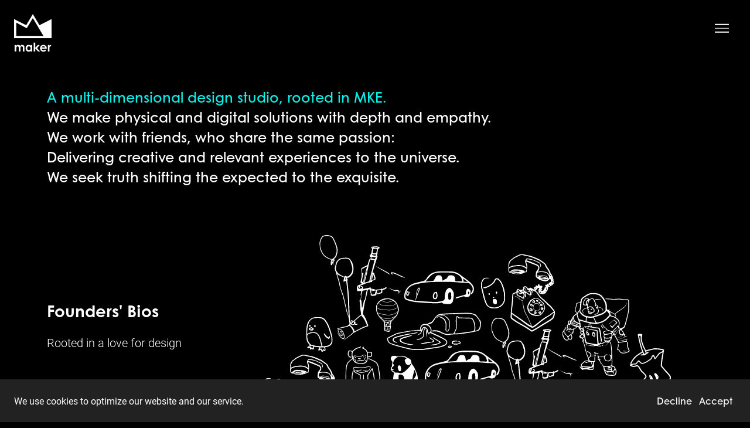

--- FILE ---
content_type: text/html; charset=utf-8
request_url: https://makerllc.com/about
body_size: 5473
content:
<!DOCTYPE html><!--BUHTPYQGLAm_rFQv5RqIq--><html lang="en"><head><meta charSet="utf-8"/><meta name="viewport" content="width=device-width, initial-scale=1"/><link rel="preload" as="image" imageSrcSet="/_next/image?url=%2F_next%2Fstatic%2Fmedia%2FMaker_logomark_crown_White.c676588e.webp&amp;w=1080&amp;q=75 1x, /_next/image?url=%2F_next%2Fstatic%2Fmedia%2FMaker_logomark_crown_White.c676588e.webp&amp;w=1920&amp;q=75 2x"/><link rel="preload" as="image" imageSrcSet="/_next/image?url=%2Fimages%2FHeidi.png&amp;w=640&amp;q=75 1x, /_next/image?url=%2Fimages%2FHeidi.png&amp;w=1080&amp;q=75 2x"/><link rel="preload" as="image" imageSrcSet="/_next/image?url=%2Fimages%2FRyan.png&amp;w=640&amp;q=75 1x, /_next/image?url=%2Fimages%2FRyan.png&amp;w=1080&amp;q=75 2x"/><link rel="preload" as="image" imageSrcSet="/_next/image?url=%2Fimages%2FFelix.png&amp;w=640&amp;q=75 1x, /_next/image?url=%2Fimages%2FFelix.png&amp;w=1080&amp;q=75 2x"/><link rel="stylesheet" href="/_next/static/css/d0c45dd5ac83f853.css" data-precedence="next"/><link rel="stylesheet" href="/_next/static/css/a6a7eee4cded04d1.css" data-precedence="next"/><link rel="stylesheet" href="/_next/static/css/e6514edbf5c2a79f.css" data-precedence="next"/><link rel="preload" as="script" fetchPriority="low" href="/_next/static/chunks/webpack-c10bc024dd77fa64.js"/><script src="/_next/static/chunks/4bd1b696-f785427dddbba9fb.js" async=""></script><script src="/_next/static/chunks/1255-9494d7e861e97d68.js" async=""></script><script src="/_next/static/chunks/main-app-05a5fe279f4f6e20.js" async=""></script><script src="/_next/static/chunks/1356-d72782923573eeb7.js" async=""></script><script src="/_next/static/chunks/2619-38012e79151e370a.js" async=""></script><script src="/_next/static/chunks/app/(main)/layout-ae4133f59c772b67.js" async=""></script><script src="/_next/static/chunks/app/(martian-mash)/layout-24358d8af8479e41.js" async=""></script><script src="/_next/static/chunks/app/(main)/about/page-9f3643bbc9663daf.js" async=""></script><title>maker llc</title><meta name="description" content="Create to Make. Maker llc is a multi-dimensional design studio rooted in Milwaukee."/><link rel="icon" href="/favicon.ico" type="image/x-icon" sizes="16x16"/><link rel="apple-touch-icon" href="/apple-icon.png?007ec540a198206b" type="image/png" sizes="192x192"/><script src="/_next/static/chunks/polyfills-42372ed130431b0a.js" noModule=""></script></head><body><div hidden=""><!--$--><!--/$--></div><header id="Header_Header__xIKfd" class=""><a href="/"><img alt="Maker logo" width="900" height="894" decoding="async" data-nimg="1" style="color:transparent" srcSet="/_next/image?url=%2F_next%2Fstatic%2Fmedia%2FMaker_logomark_crown_White.c676588e.webp&amp;w=1080&amp;q=75 1x, /_next/image?url=%2F_next%2Fstatic%2Fmedia%2FMaker_logomark_crown_White.c676588e.webp&amp;w=1920&amp;q=75 2x" src="/_next/image?url=%2F_next%2Fstatic%2Fmedia%2FMaker_logomark_crown_White.c676588e.webp&amp;w=1920&amp;q=75"/></a></header><div id="Menu_Menu__hBDWj" class="Menu_hidden__3Ibw3"><div><ul><li><a href="/work"><div class="Menu_menu-link-container__FGAEW"><div>Work</div><div class="Menu_menu-link-hover__c9qye"><span>Work</span></div></div></a></li><li><a href="/about"><div class="Menu_menu-link-container__FGAEW"><div>About</div><div class="Menu_menu-link-hover__c9qye"><span>About</span></div></div></a></li><li><a href="/contact"><div class="Menu_menu-link-container__FGAEW"><div>Contact</div><div class="Menu_menu-link-hover__c9qye"><span>Contact</span></div></div></a></li><li><a href="https://shop.makerllc.com" target="_blank"><div class="Menu_menu-link-container__FGAEW"><div>Shop</div><div class="Menu_menu-link-hover__c9qye"><span>Shop</span></div></div></a></li></ul></div></div><main id="about_About__OE_eq"><section><h1 class="about_intro__iCXcP"><span class="about_highlight__c_1Ur">A multi-dimensional design studio, rooted in MKE.</span><br/>We make physical and digital solutions with depth and empathy. <br/>We work with friends, who share the same passion: <br/>Delivering creative and relevant experiences to the universe. <br/>We seek truth shifting the expected to the exquisite.</h1></section><section id="about_founders-bios__EhAYR"><h1>Founders&#x27; Bios</h1><h2>Rooted in a love for design</h2><div><div class="contact-profile_profile__LDI1Y"><img alt="Heidi" width="533" height="643" decoding="async" data-nimg="1" style="color:transparent" srcSet="/_next/image?url=%2Fimages%2FHeidi.png&amp;w=640&amp;q=75 1x, /_next/image?url=%2Fimages%2FHeidi.png&amp;w=1080&amp;q=75 2x" src="/_next/image?url=%2Fimages%2FHeidi.png&amp;w=1080&amp;q=75"/><div><a class="contact-profile_linkedin__BNKb_" href="https://www.linkedin.com/in/heidi-ramos-3220416/" target="_blank" rel="noreferrer"><img alt="LinkedIn" loading="lazy" width="50" height="50" decoding="async" data-nimg="1" style="color:transparent" src="/_next/static/media/linkedin-svgrepo-com-white.e52771a7.svg"/></a><div class="side-line_side-bar__Zs4uf  side-line_first__JbGjO"></div><h2>Heidi Ramos</h2><h3>CEO</h3><br/></div><div><p>For almost twenty years, Heidi has been combining her empathetic, polished and detail-oriented design philosophy to partner with companies to define their visual &amp; verbal voice.</p><ul><li>Kohler</li><li>Maker llc</li></ul></div></div><div class="contact-profile_profile__LDI1Y"><img alt="Ryan" width="533" height="643" decoding="async" data-nimg="1" style="color:transparent" srcSet="/_next/image?url=%2Fimages%2FRyan.png&amp;w=640&amp;q=75 1x, /_next/image?url=%2Fimages%2FRyan.png&amp;w=1080&amp;q=75 2x" src="/_next/image?url=%2Fimages%2FRyan.png&amp;w=1080&amp;q=75"/><div><a class="contact-profile_linkedin__BNKb_" href="https://www.linkedin.com/in/ryan-ramos-54109b3/" target="_blank" rel="noreferrer"><img alt="LinkedIn" loading="lazy" width="50" height="50" decoding="async" data-nimg="1" style="color:transparent" src="/_next/static/media/linkedin-svgrepo-com-white.e52771a7.svg"/></a><div class="side-line_side-bar__Zs4uf  side-line_second__NzyN7"></div><h2>Ryan Ramos</h2><h3>President</h3><br/></div><div><p>With over twenty years of design experience and leading teams, Ryan has built his career innovating, developing, and making designed experiences tangible.</p><p>He has won numerous international design awards and serves on the boards of Independence First and the Milwaukee Institute of Art and Design. He also has 15+ utility, methodology, and design patents.</p><ul><li>GE Healthcare</li><li>Amgen</li><li>Omron</li><li>Steelcase</li><li>Maker llc</li></ul></div></div><div class="contact-profile_profile__LDI1Y"><img alt="Felix" width="533" height="643" decoding="async" data-nimg="1" style="color:transparent" srcSet="/_next/image?url=%2Fimages%2FFelix.png&amp;w=640&amp;q=75 1x, /_next/image?url=%2Fimages%2FFelix.png&amp;w=1080&amp;q=75 2x" src="/_next/image?url=%2Fimages%2FFelix.png&amp;w=1080&amp;q=75"/><div><div class="side-line_side-bar__Zs4uf  side-line_third__W2cUU"></div><h2>Felix Ramos</h2><h3>Our Littlest Maker</h3><br/></div><div><ul></ul></div></div></div></section><section id="about_awards__HY_gt"><img alt="Heidi Ramos and Ryan Ramos in front of whiteboard with post-it notes" loading="lazy" width="1558" height="800" decoding="async" data-nimg="1" style="color:transparent" srcSet="/_next/image?url=%2Fimages%2Fwhiteboard.png&amp;w=1920&amp;q=75 1x, /_next/image?url=%2Fimages%2Fwhiteboard.png&amp;w=3840&amp;q=75 2x" src="/_next/image?url=%2Fimages%2Fwhiteboard.png&amp;w=3840&amp;q=75"/><div><h1>Design Award Experience</h1><h2>Our careers have spanned 20+ years and we’ve received these design awards</h2><ul><li>2022 Best of Neocon Gold in the education solutions category</li><li>2018 Neocon Gold in the Healthcare Guest and Lounge Seating category</li><li>2015 Core77 Professional Equipment Award - Runner Up</li><li>2015 Red Dot Communication design</li><li>2014 Good Design Award</li><li>2014 IDEA Award Finalist</li><li>2013 Core77 Professional Equipment Award</li><li>2009 BMA Excellence Award - Division 12</li><li>2006 Good Design Award</li></ul></div></section><section id="about_play__goDNE"><h1>Where We Play</h1><div class="about_play-grid__B7N0_"><a href="work?filter_id=GD"><div><div class="side-line_side-bar__Zs4uf  side-line_first__JbGjO"></div><h2>Graphic Design</h2><ul><li>Communications</li><li>Brand</li><li>Storytelling</li><li>Advertising</li><li>Launch</li><li>Social Media</li><li>UI/UX</li></ul></div></a><a href="work?filter_id=PD"><div><div class="side-line_side-bar__Zs4uf  side-line_second__NzyN7"></div><h2>Product Development</h2><ul><li>Industrial Design</li><li>Conceptual Engineering</li><li>Human Factors</li><li>Web Development</li></ul></div></a><a href="work?filter_id=ED"><div><div class="side-line_side-bar__Zs4uf  side-line_third__W2cUU"></div><h2>Environmental Design</h2><ul><li>Physical &amp; Digital Environments</li></ul></div></a></div></section><section id="about_contact__wOuGv"><h1>Let&#x27;s connect</h1><a style="text-decoration:none" aria-label="Contact Us" href="/contact"><button class="Arrow_Arrow__dOkmB about_arrow__Uulzm"><svg viewBox="0 0 15.18 12.3" xmlns="http://www.w3.org/2000/svg"><g fill="none" stroke-linecap="round"><path d="m.5 6.17h13.87"></path><path d="m9 11.8 5.68-5.68-5.61-5.62" stroke-linejoin="round"></path></g></svg></button></a><p>Seeking new friendships, creative<br/>connections, and inspired makers.</p></section></main><!--$--><!--/$--><div><div id="MenuButton_MenuButton__YcEZu" class="" role="button"></div><div id="MenuButton_icon-container__cRtuH" class=""><hr/><hr/><hr/></div></div><footer id="Footer_Footer__z0Ikr"><div id="Footer_footer-content__UzPLW"><ul><li><a href="/"><img alt="Maker Crown" loading="lazy" width="46" height="29" decoding="async" data-nimg="1" style="color:transparent" src="/_next/static/media/Maker-Crown.19ddd99e.svg"/></a></li><li><a href="/work">Work</a></li><li><a href="/about">About</a></li><li><a href="/contact">Contact</a></li><li><a href="https://shop.makerllc.com" target="_blank">Shop</a></li></ul><div><small><a href="/privacy-policy">Privacy Policy</a></small><small>© 2025 Maker LLC, All Rights Reserved.</small></div></div></footer><script src="/_next/static/chunks/webpack-c10bc024dd77fa64.js" id="_R_" async=""></script><script>(self.__next_f=self.__next_f||[]).push([0])</script><script>self.__next_f.push([1,"1:\"$Sreact.fragment\"\n2:I[9766,[],\"\"]\n3:I[8924,[],\"\"]\n4:I[2054,[\"1356\",\"static/chunks/1356-d72782923573eeb7.js\",\"2619\",\"static/chunks/2619-38012e79151e370a.js\",\"2076\",\"static/chunks/app/(main)/layout-ae4133f59c772b67.js\"],\"default\"]\n5:I[5963,[\"1356\",\"static/chunks/1356-d72782923573eeb7.js\",\"2619\",\"static/chunks/2619-38012e79151e370a.js\",\"9037\",\"static/chunks/app/(martian-mash)/layout-24358d8af8479e41.js\"],\"default\"]\n6:I[3691,[\"1356\",\"static/chunks/1356-d72782923573eeb7.js\",\"2619\",\"static/chunks/2619-38012e79151e370a.js\",\"2076\",\"static/chunks/app/(main)/layout-ae4133f59c772b67.js\"],\"default\"]\n7:I[7204,[\"1356\",\"static/chunks/1356-d72782923573eeb7.js\",\"2619\",\"static/chunks/2619-38012e79151e370a.js\",\"2076\",\"static/chunks/app/(main)/layout-ae4133f59c772b67.js\"],\"default\"]\n8:I[4586,[\"1356\",\"static/chunks/1356-d72782923573eeb7.js\",\"2619\",\"static/chunks/2619-38012e79151e370a.js\",\"2076\",\"static/chunks/app/(main)/layout-ae4133f59c772b67.js\"],\"default\"]\n9:I[2619,[\"1356\",\"static/chunks/1356-d72782923573eeb7.js\",\"2619\",\"static/chunks/2619-38012e79151e370a.js\",\"7037\",\"static/chunks/app/(main)/about/page-9f3643bbc9663daf.js\"],\"\"]\na:I[1356,[\"1356\",\"static/chunks/1356-d72782923573eeb7.js\",\"2619\",\"static/chunks/2619-38012e79151e370a.js\",\"7037\",\"static/chunks/app/(main)/about/page-9f3643bbc9663daf.js\"],\"Image\"]\nb:I[3461,[\"1356\",\"static/chunks/1356-d72782923573eeb7.js\",\"2619\",\"static/chunks/2619-38012e79151e370a.js\",\"2076\",\"static/chunks/app/(main)/layout-ae4133f59c772b67.js\"],\"default\"]\nc:I[7734,[\"1356\",\"static/chunks/1356-d72782923573eeb7.js\",\"2619\",\"static/chunks/2619-38012e79151e370a.js\",\"7037\",\"static/chunks/app/(main)/about/page-9f3643bbc9663daf.js\"],\"default\"]\n16:I[7150,[],\"\"]\n:HL[\"/_next/static/css/d0c45dd5ac83f853.css\",\"style\"]\n:HL[\"/_next/static/css/a6a7eee4cded04d1.css\",\"style\"]\n:HL[\"/_next/static/css/e6514edbf5c2a79f.css\",\"style\"]\n"])</script><script>self.__next_f.push([1,"0:{\"P\":null,\"b\":\"BUHTPYQGLAm-rFQv5RqIq\",\"p\":\"\",\"c\":[\"\",\"about\"],\"i\":false,\"f\":[[[\"\",{\"children\":[\"(main)\",{\"children\":[\"about\",{\"children\":[\"__PAGE__\",{}]}]},\"$undefined\",\"$undefined\",true]}],[\"\",[\"$\",\"$1\",\"c\",{\"children\":[null,[\"$\",\"$L2\",null,{\"parallelRouterKey\":\"children\",\"error\":\"$undefined\",\"errorStyles\":\"$undefined\",\"errorScripts\":\"$undefined\",\"template\":[\"$\",\"$L3\",null,{}],\"templateStyles\":\"$undefined\",\"templateScripts\":\"$undefined\",\"notFound\":[[[\"$\",\"title\",null,{\"children\":\"404: This page could not be found.\"}],[\"$\",\"div\",null,{\"style\":{\"fontFamily\":\"system-ui,\\\"Segoe UI\\\",Roboto,Helvetica,Arial,sans-serif,\\\"Apple Color Emoji\\\",\\\"Segoe UI Emoji\\\"\",\"height\":\"100vh\",\"textAlign\":\"center\",\"display\":\"flex\",\"flexDirection\":\"column\",\"alignItems\":\"center\",\"justifyContent\":\"center\"},\"children\":[\"$\",\"div\",null,{\"children\":[[\"$\",\"style\",null,{\"dangerouslySetInnerHTML\":{\"__html\":\"body{color:#000;background:#fff;margin:0}.next-error-h1{border-right:1px solid rgba(0,0,0,.3)}@media (prefers-color-scheme:dark){body{color:#fff;background:#000}.next-error-h1{border-right:1px solid rgba(255,255,255,.3)}}\"}}],[\"$\",\"h1\",null,{\"className\":\"next-error-h1\",\"style\":{\"display\":\"inline-block\",\"margin\":\"0 20px 0 0\",\"padding\":\"0 23px 0 0\",\"fontSize\":24,\"fontWeight\":500,\"verticalAlign\":\"top\",\"lineHeight\":\"49px\"},\"children\":404}],[\"$\",\"div\",null,{\"style\":{\"display\":\"inline-block\"},\"children\":[\"$\",\"h2\",null,{\"style\":{\"fontSize\":14,\"fontWeight\":400,\"lineHeight\":\"49px\",\"margin\":0},\"children\":\"This page could not be found.\"}]}]]}]}]],[]],\"forbidden\":\"$undefined\",\"unauthorized\":\"$undefined\"}]]}],{\"children\":[\"(main)\",[\"$\",\"$1\",\"c\",{\"children\":[[[\"$\",\"link\",\"0\",{\"rel\":\"stylesheet\",\"href\":\"/_next/static/css/d0c45dd5ac83f853.css\",\"precedence\":\"next\",\"crossOrigin\":\"$undefined\",\"nonce\":\"$undefined\"}]],[\"$\",\"html\",null,{\"lang\":\"en\",\"children\":[\"$\",\"body\",null,{\"children\":[[\"$\",\"$L4\",null,{\"children\":[\"$\",\"$L5\",null,{\"children\":[[\"$\",\"$L6\",null,{}],[\"$\",\"$L7\",null,{}],[\"$\",\"$L2\",null,{\"parallelRouterKey\":\"children\",\"error\":\"$undefined\",\"errorStyles\":\"$undefined\",\"errorScripts\":\"$undefined\",\"template\":[\"$\",\"$L3\",null,{}],\"templateStyles\":\"$undefined\",\"templateScripts\":\"$undefined\",\"notFound\":[[[\"$\",\"title\",null,{\"children\":\"404: This page could not be found.\"}],[\"$\",\"div\",null,{\"style\":\"$0:f:0:1:1:props:children:1:props:notFound:0:1:props:style\",\"children\":[\"$\",\"div\",null,{\"children\":[[\"$\",\"style\",null,{\"dangerouslySetInnerHTML\":{\"__html\":\"body{color:#000;background:#fff;margin:0}.next-error-h1{border-right:1px solid rgba(0,0,0,.3)}@media (prefers-color-scheme:dark){body{color:#fff;background:#000}.next-error-h1{border-right:1px solid rgba(255,255,255,.3)}}\"}}],[\"$\",\"h1\",null,{\"className\":\"next-error-h1\",\"style\":\"$0:f:0:1:1:props:children:1:props:notFound:0:1:props:children:props:children:1:props:style\",\"children\":404}],[\"$\",\"div\",null,{\"style\":\"$0:f:0:1:1:props:children:1:props:notFound:0:1:props:children:props:children:2:props:style\",\"children\":[\"$\",\"h2\",null,{\"style\":\"$0:f:0:1:1:props:children:1:props:notFound:0:1:props:children:props:children:2:props:children:props:style\",\"children\":\"This page could not be found.\"}]}]]}]}]],[]],\"forbidden\":\"$undefined\",\"unauthorized\":\"$undefined\"}],[\"$\",\"$L8\",null,{}],[\"$\",\"footer\",null,{\"id\":\"Footer_Footer__z0Ikr\",\"children\":[\"$\",\"div\",null,{\"id\":\"Footer_footer-content__UzPLW\",\"children\":[[\"$\",\"ul\",null,{\"children\":[[\"$\",\"li\",null,{\"children\":[\"$\",\"$L9\",null,{\"href\":\"/\",\"children\":[\"$\",\"$La\",null,{\"src\":{\"src\":\"/_next/static/media/Maker-Crown.19ddd99e.svg\",\"height\":29,\"width\":46,\"blurWidth\":0,\"blurHeight\":0},\"alt\":\"Maker Crown\"}]}]}],[\"$\",\"li\",null,{\"children\":[\"$\",\"$L9\",null,{\"href\":\"/work\",\"children\":\"Work\"}]}],[\"$\",\"li\",null,{\"children\":[\"$\",\"$L9\",null,{\"href\":\"/about\",\"children\":\"About\"}]}],[\"$\",\"li\",null,{\"children\":[\"$\",\"$L9\",null,{\"href\":\"/contact\",\"children\":\"Contact\"}]}],[\"$\",\"li\",null,{\"children\":[\"$\",\"a\",null,{\"href\":\"https://shop.makerllc.com\",\"target\":\"_blank\",\"children\":\"Shop\"}]}]]}],[\"$\",\"div\",null,{\"children\":[[\"$\",\"small\",null,{\"children\":[\"$\",\"$L9\",null,{\"href\":\"/privacy-policy\",\"children\":\"Privacy Policy\"}]}],[\"$\",\"small\",null,{\"children\":\"© 2025 Maker LLC, All Rights Reserved.\"}]]}]]}]}]]}]}],[\"$\",\"$Lb\",null,{}]]}]}]]}],{\"children\":[\"about\",[\"$\",\"$1\",\"c\",{\"children\":[null,[\"$\",\"$L2\",null,{\"parallelRouterKey\":\"children\",\"error\":\"$undefined\",\"errorStyles\":\"$undefined\",\"errorScripts\":\"$undefined\",\"template\":[\"$\",\"$L3\",null,{}],\"templateStyles\":\"$undefined\",\"templateScripts\":\"$undefined\",\"notFound\":\"$undefined\",\"forbidden\":\"$undefined\",\"unauthorized\":\"$undefined\"}]]}],{\"children\":[\"__PAGE__\",[\"$\",\"$1\",\"c\",{\"children\":[[\"$\",\"main\",null,{\"id\":\"about_About__OE_eq\",\"children\":[[\"$\",\"section\",null,{\"children\":[\"$\",\"h1\",null,{\"className\":\"about_intro__iCXcP\",\"children\":[[\"$\",\"span\",null,{\"className\":\"about_highlight__c_1Ur\",\"children\":\"A multi-dimensional design studio, rooted in MKE.\"}],[\"$\",\"br\",null,{}],\"We make physical and digital solutions with depth and empathy. \",[\"$\",\"br\",null,{}],\"We work with friends, who share the same passion: \",[\"$\",\"br\",null,{}],\"Delivering creative and relevant experiences to the universe. \",[\"$\",\"br\",null,{}],\"We seek truth shifting the expected to the exquisite.\"]}]}],[\"$\",\"section\",null,{\"id\":\"about_founders-bios__EhAYR\",\"children\":[[\"$\",\"h1\",null,{\"children\":\"Founders' Bios\"}],[\"$\",\"h2\",null,{\"children\":\"Rooted in a love for design\"}],[\"$\",\"div\",null,{\"children\":[[\"$\",\"$Lc\",null,{\"name\":\"Heidi Ramos\",\"image\":\"Heidi.png\",\"title\":\"CEO\",\"linkedIn\":\"https://www.linkedin.com/in/heidi-ramos-3220416/\",\"description\":[\"For almost twenty years, Heidi has been combining her empathetic, polished and detail-oriented design philosophy to partner with companies to define their visual \u0026 verbal voice.\"],\"companyHistory\":[\"Kohler\",\"Maker llc\"],\"lineOrder\":{\"order\":\"first\",\"onMobile\":false}}],\"$Ld\",\"$Le\"]}]]}],\"$Lf\",\"$L10\",\"$L11\"]}],[\"$L12\",\"$L13\"],\"$L14\"]}],{},null,false]},null,false]},null,false]},null,false],\"$L15\",false]],\"m\":\"$undefined\",\"G\":[\"$16\",[]],\"s\":false,\"S\":true}\n"])</script><script>self.__next_f.push([1,"17:I[3448,[\"1356\",\"static/chunks/1356-d72782923573eeb7.js\",\"2619\",\"static/chunks/2619-38012e79151e370a.js\",\"7037\",\"static/chunks/app/(main)/about/page-9f3643bbc9663daf.js\"],\"default\"]\n18:I[4431,[],\"OutletBoundary\"]\n1a:I[5278,[],\"AsyncMetadataOutlet\"]\n1c:I[4431,[],\"ViewportBoundary\"]\n1e:I[4431,[],\"MetadataBoundary\"]\n1f:\"$Sreact.suspense\"\nd:[\"$\",\"$Lc\",null,{\"name\":\"Ryan Ramos\",\"image\":\"Ryan.png\",\"title\":\"President\",\"linkedIn\":\"https://www.linkedin.com/in/ryan-ramos-54109b3/\",\"description\":[\"With over twenty years of design experience and leading teams, Ryan has built his career innovating, developing, and making designed experiences tangible.\",\"He has won numerous international design awards and serves on the boards of Independence First and the Milwaukee Institute of Art and Design. He also has 15+ utility, methodology, and design patents.\"],\"companyHistory\":[\"GE Healthcare\",\"Amgen\",\"Omron\",\"Steelcase\",\"Maker llc\"],\"lineOrder\":{\"order\":\"second\",\"onMobile\":false}}]\ne:[\"$\",\"$Lc\",null,{\"name\":\"Felix Ramos\",\"image\":\"Felix.png\",\"title\":\"Our Littlest Maker\",\"lineOrder\":{\"order\":\"third\",\"onMobile\":false}}]\n"])</script><script>self.__next_f.push([1,"f:[\"$\",\"section\",null,{\"id\":\"about_awards__HY_gt\",\"children\":[[\"$\",\"$La\",null,{\"src\":\"/images/whiteboard.png\",\"alt\":\"Heidi Ramos and Ryan Ramos in front of whiteboard with post-it notes\",\"width\":1558,\"height\":800}],[\"$\",\"div\",null,{\"children\":[[\"$\",\"h1\",null,{\"children\":\"Design Award Experience\"}],[\"$\",\"h2\",null,{\"children\":\"Our careers have spanned 20+ years and we’ve received these design awards\"}],[\"$\",\"ul\",null,{\"children\":[[\"$\",\"li\",null,{\"children\":\"2022 Best of Neocon Gold in the education solutions category\"}],[\"$\",\"li\",null,{\"children\":\"2018 Neocon Gold in the Healthcare Guest and Lounge Seating category\"}],[\"$\",\"li\",null,{\"children\":\"2015 Core77 Professional Equipment Award - Runner Up\"}],[\"$\",\"li\",null,{\"children\":\"2015 Red Dot Communication design\"}],[\"$\",\"li\",null,{\"children\":\"2014 Good Design Award\"}],[\"$\",\"li\",null,{\"children\":\"2014 IDEA Award Finalist\"}],[\"$\",\"li\",null,{\"children\":\"2013 Core77 Professional Equipment Award\"}],[\"$\",\"li\",null,{\"children\":\"2009 BMA Excellence Award - Division 12\"}],[\"$\",\"li\",null,{\"children\":\"2006 Good Design Award\"}]]}]]}]]}]\n"])</script><script>self.__next_f.push([1,"10:[\"$\",\"$L17\",null,{}]\n"])</script><script>self.__next_f.push([1,"11:[\"$\",\"section\",null,{\"id\":\"about_contact__wOuGv\",\"children\":[[\"$\",\"h1\",null,{\"children\":\"Let's connect\"}],[\"$\",\"$L9\",null,{\"href\":\"/contact\",\"style\":{\"textDecoration\":\"none\"},\"aria-label\":\"Contact Us\",\"children\":[\"$\",\"button\",null,{\"ref\":\"$undefined\",\"className\":\"Arrow_Arrow__dOkmB about_arrow__Uulzm\",\"onClick\":\"$undefined\",\"aria-label\":\"$undefined\",\"children\":[\"$\",\"svg\",null,{\"viewBox\":\"0 0 15.18 12.3\",\"xmlns\":\"http://www.w3.org/2000/svg\",\"children\":[\"$\",\"g\",null,{\"fill\":\"none\",\"strokeLinecap\":\"round\",\"children\":[[\"$\",\"path\",null,{\"d\":\"m.5 6.17h13.87\"}],[\"$\",\"path\",null,{\"d\":\"m9 11.8 5.68-5.68-5.61-5.62\",\"strokeLinejoin\":\"round\"}]]}]}]}]}],[\"$\",\"p\",null,{\"children\":[\"Seeking new friendships, creative\",[\"$\",\"br\",null,{}],\"connections, and inspired makers.\"]}]]}]\n"])</script><script>self.__next_f.push([1,"12:[\"$\",\"link\",\"0\",{\"rel\":\"stylesheet\",\"href\":\"/_next/static/css/a6a7eee4cded04d1.css\",\"precedence\":\"next\",\"crossOrigin\":\"$undefined\",\"nonce\":\"$undefined\"}]\n13:[\"$\",\"link\",\"1\",{\"rel\":\"stylesheet\",\"href\":\"/_next/static/css/e6514edbf5c2a79f.css\",\"precedence\":\"next\",\"crossOrigin\":\"$undefined\",\"nonce\":\"$undefined\"}]\n14:[\"$\",\"$L18\",null,{\"children\":[\"$L19\",[\"$\",\"$L1a\",null,{\"promise\":\"$@1b\"}]]}]\n15:[\"$\",\"$1\",\"h\",{\"children\":[null,[[\"$\",\"$L1c\",null,{\"children\":\"$L1d\"}],null],[\"$\",\"$L1e\",null,{\"children\":[\"$\",\"div\",null,{\"hidden\":true,\"children\":[\"$\",\"$1f\",null,{\"fallback\":null,\"children\":\"$L20\"}]}]}]]}]\n"])</script><script>self.__next_f.push([1,"1d:[[\"$\",\"meta\",\"0\",{\"charSet\":\"utf-8\"}],[\"$\",\"meta\",\"1\",{\"name\":\"viewport\",\"content\":\"width=device-width, initial-scale=1\"}]]\n19:null\n"])</script><script>self.__next_f.push([1,"21:I[622,[],\"IconMark\"]\n1b:{\"metadata\":[[\"$\",\"title\",\"0\",{\"children\":\"maker llc\"}],[\"$\",\"meta\",\"1\",{\"name\":\"description\",\"content\":\"Create to Make. Maker llc is a multi-dimensional design studio rooted in Milwaukee.\"}],[\"$\",\"link\",\"2\",{\"rel\":\"icon\",\"href\":\"/favicon.ico\",\"type\":\"image/x-icon\",\"sizes\":\"16x16\"}],[\"$\",\"link\",\"3\",{\"rel\":\"apple-touch-icon\",\"href\":\"/apple-icon.png?007ec540a198206b\",\"type\":\"image/png\",\"sizes\":\"192x192\"}],[\"$\",\"$L21\",\"4\",{}]],\"error\":null,\"digest\":\"$undefined\"}\n"])</script><script>self.__next_f.push([1,"20:\"$1b:metadata\"\n"])</script></body></html>

--- FILE ---
content_type: text/css; charset=UTF-8
request_url: https://makerllc.com/_next/static/css/d0c45dd5ac83f853.css
body_size: 1814
content:
@font-face{font-family:Century Gothic;src:url("/_next/static/media/Monotype - Century Gothic.2809313f.otf");font-display:swap}@font-face{font-family:Century Gothic SemiBold;src:url("/_next/static/media/Monotype - Century Gothic SemiBold.0e615290.otf");font-display:swap}@font-face{font-family:Century Gothic Bold;src:url("/_next/static/media/Monotype - Century Gothic Bold.974fe218.otf");font-display:swap}@font-face{font-family:Roboto;src:url(/_next/static/media/Roboto-Regular.298c1099.ttf);font-display:swap}@font-face{font-family:Roboto-Light;src:url(/_next/static/media/Roboto-Light.a05a86de.ttf);font-display:swap}@font-face{font-family:Roboto-Bold;src:url(/_next/static/media/Roboto-Bold.8840acc7.ttf);font-display:swap}@font-face{font-family:Gazpacho;src:url(/_next/static/media/GazpachoItalic-Regular.5329688c.otf);font-display:swap}:root{--maker-blue:#08f0e7}body,html{margin:0}body{background-color:black;font-family:-apple-system,BlinkMacSystemFont,Segoe UI,Roboto,Oxygen,Ubuntu,Cantarell,Fira Sans,Droid Sans,Helvetica Neue,sans-serif;-webkit-font-smoothing:antialiased;-moz-osx-font-smoothing:grayscale}code{font-family:source-code-pro,Menlo,Monaco,Consolas,Courier New,monospace}.CookieBanner_CookieConsent__1zM4b{font-family:Roboto,sans-serif;position:fixed;width:100%;padding:1.5rem;box-sizing:border-box;display:flex;flex-wrap:wrap;gap:1rem;justify-content:space-between;align-items:baseline;z-index:200;background-color:#222;color:#fff}.CookieBanner_CookieConsent__1zM4b button{font-family:Century Gothic Semibold;cursor:pointer;background:none;color:#fff;font-size:1rem;border:none}.CookieBanner_CookieConsent__1zM4b button:hover{color:#ff0}.CookieBanner_CookieConsent__1zM4b #CookieBanner_rcc-decline-button__sgNQ0{margin-right:1rem;padding-left:0}@media screen and (min-width:1366px){.CookieBanner_CookieConsent__1zM4b{padding-right:2rem;padding-left:2rem}}#Footer_Footer__z0Ikr{background-color:var(--maker-blue);color:#000;font-family:Century Gothic Semibold,sans-serif;font-size:.9rem;padding:3rem 1.5rem 15rem;position:relative;transform:translateZ(0);z-index:20}#Footer_footer-content__UzPLW{max-width:1920px;margin:0 auto}#Footer_footer-content__UzPLW ul{list-style-type:none;padding-left:0}#Footer_footer-content__UzPLW li{font-family:Roboto,sans-serif;font-size:2rem;padding-bottom:1rem}#Footer_footer-content__UzPLW li img{width:5rem;height:auto}#Footer_footer-content__UzPLW a{color:#000;text-decoration:none}#Footer_footer-content__UzPLW a:hover{color:#575757}#Footer_footer-content__UzPLW div{display:flex;flex-direction:column;gap:1rem 2rem}@media screen and (min-width:768px){#Footer_Footer__z0Ikr{padding:3rem 5rem}#Footer_footer-content__UzPLW{display:flex;align-items:baseline;justify-content:space-between;padding:0}#Footer_footer-content__UzPLW ul{display:flex;align-items:baseline;gap:2.5rem}#Footer_footer-content__UzPLW li{font-size:1.5rem}#Footer_footer-content__UzPLW li img{width:4rem}#Footer_footer-content__UzPLW div{flex-direction:row;flex-wrap:wrap;align-items:flex-end;margin-left:2rem;justify-content:flex-end;text-align:right}}@media screen and (min-width:1366px){#Footer_footer-content__UzPLW div{flex-direction:row}}#Header_Header__xIKfd{z-index:200;position:fixed;left:1rem;top:1rem;cursor:pointer;transition:top .2s linear;mix-blend-mode:difference}#Header_Header__xIKfd img{width:3.5rem;height:auto;padding:.5rem}#Header_Header__xIKfd.Header_hidden__QJ_69{top:-4rem}@media screen and (min-width:768px){#Header_Header__xIKfd img{width:4rem}#Header_Header__xIKfd.Header_hidden__QJ_69{top:-5.5rem}}@media screen and (min-width:1366px){#Header_Header__xIKfd{top:1.5rem;left:1.5rem}#Header_Header__xIKfd img{width:4.5rem}#Header_Header__xIKfd.Header_hidden__QJ_69{top:-8rem}}#Menu_Menu__hBDWj{position:fixed;z-index:100;background-color:#111;width:100%;height:100vh;font-family:Roboto-Light,sans-serif;font-size:3rem;opacity:1;transition:opacity;transition-delay:.5s}#Menu_Menu__hBDWj>div{display:flex;align-items:center;height:100vh;width:100%;max-width:1920px;margin:0 auto}#Menu_Menu__hBDWj>div:before{content:"";opacity:80%;position:absolute;height:100vh;width:100%;background-size:cover;background-blend-mode:screen;background-position:100%}#Menu_Menu__hBDWj a:-webkit-any-link{text-decoration:none;color:#ccc}#Menu_Menu__hBDWj a:any-link{text-decoration:none;color:#ccc}#Menu_Menu__hBDWj li:last-of-type a:-webkit-any-link{color:var(--maker-blue)}#Menu_Menu__hBDWj li:last-of-type a:any-link{color:var(--maker-blue)}#Menu_Menu__hBDWj ul{padding:0;margin-left:10%;list-style-type:none}#Menu_Menu__hBDWj li{margin-bottom:1rem}#Menu_Menu__hBDWj li .Menu_menu-link-container__FGAEW{position:relative}#Menu_Menu__hBDWj li:hover .Menu_menu-link-hover__c9qye{width:100%;transition:all .5s linear}.Menu_menu-link-hover__c9qye{color:#ffff54;position:absolute;top:0;width:0;overflow:hidden;height:10vw;transition:all .25s linear}#Menu_Menu__hBDWj.Menu_hidden__3Ibw3{visibility:hidden;opacity:0;transition:all .5s;transition-delay:0s}.Menu_hidden__3Ibw3 .Menu_menu-link-hover__c9qye,.Menu_hidden__3Ibw3:hover .Menu_menu-link-hover__c9qye{transition:none}@media screen and (min-width:768px){#Menu_Menu__hBDWj{font-size:clamp(4rem,5.5vw,6rem);font-family:Century Gothic Bold,sans-serif;text-align:right;font-weight:400}#Menu_Menu__hBDWj ul{margin-left:auto;margin-right:15%}.Menu_menu-link-hover__c9qye span{display:block;position:absolute;right:0}.Menu_menu-link-hover__c9qye{left:auto;right:0}}#MenuButton_MenuButton__YcEZu{--size:4rem;box-sizing:border-box;width:var(--size);height:var(--size);left:50%;background-color:#000;border-radius:50%;position:fixed;bottom:8rem;margin:0 auto;cursor:pointer;z-index:100;display:flex;align-items:center;justify-content:center;transform:translate3d(-50%,50%,0)}#MenuButton_MenuButton__YcEZu:hover{background-color:#2b2b2b}#MenuButton_icon-container__cRtuH{position:fixed;z-index:101;left:50%;bottom:6.5rem;transform:translate3d(-50%,-50%,0);pointer-events:none}#MenuButton_icon-container__cRtuH hr{--rotate:"";background-color:#fff;width:1.5rem;border:none;margin:5px auto;height:1.5px}#MenuButton_icon-container__cRtuH.MenuButton_active__Q7CA1{display:flex;align-items:center;justify-content:center;bottom:8rem}#MenuButton_icon-container__cRtuH.MenuButton_active__Q7CA1 hr{--rotate:rotate(45deg)}#MenuButton_icon-container__cRtuH.MenuButton_active__Q7CA1 hr:first-child{--rotate:rotate(-45deg)}#MenuButton_MenuButton__YcEZu.MenuButton_active__Q7CA1{background-color:#6eece6;animation:MenuButton_menu-expand__gzLlP 1s;animation-timing-function:ease-in-out;animation-fill-mode:forwards}@keyframes MenuButton_menu-expand__gzLlP{0%{background-color:#2b2b2b;cursor:default}37.5%{background-color:#2b2b2b;cursor:default;border-radius:50%}50%{background-color:#2b2b2b;cursor:default;height:max(200vw,200vh);width:max(200vw,200vh);border-radius:0}74.99%{height:max(200vw,200vh);width:max(200vw,200vh);background-color:rgba(43,43,43,0)}75%{border-radius:50%;background-color:rgba(43,43,43,0);width:4rem;height:4rem}}#MenuButton_icon-container__cRtuH.MenuButton_active__Q7CA1 hr{position:absolute;display:inline-block;background-color:#000;transform:var(--rotate);animation:MenuButton_color-change__7AmWa 1s;transform-origin:center}@keyframes MenuButton_color-change__7AmWa{0%{background-color:#fff}75%{background-color:#fff}}#MenuButton_MenuButton__YcEZu.MenuButton_active__Q7CA1:hover{background-color:#3fc2bb}@media screen and (min-width:768px){#MenuButton_MenuButton__YcEZu{--size:4rem;--expand-size:250vh;background:none;top:3rem;left:auto;right:3rem;transform:translate3d(50%,-50%,0)}@keyframes MenuButton_menu-expand__gzLlP{0%{border:3px solid rgba(255,255,255,0);background-color:#2b2b2b;cursor:default}37.5%{border:3px solid rgba(255,255,255,0);background-color:#2b2b2b;cursor:default;border-radius:50%}50%{border:3px solid rgba(255,255,255,0);background-color:#2b2b2b;cursor:default;height:max(250vw,250vh);width:max(250vw,250vh);border-radius:0}74.99%{border:3px solid rgba(255,255,255,0);background-color:rgba(43,43,43,0);height:max(250vw,250vh);width:max(250vw,250vh)}75%{border-radius:50%;background-color:rgba(43,43,43,0);width:var(--size);height:var(--size);border:3px solid rgba(255,255,255,0)}}#MenuButton_MenuButton__YcEZu.MenuButton_removeHover__tEQPL:hover{box-shadow:0 0 0 0 #fff}#MenuButton_MenuButton__YcEZu.MenuButton_active__Q7CA1{background:none;animation:MenuButton_menu-expand__gzLlP 1.25s}#MenuButton_MenuButton__YcEZu.MenuButton_active__Q7CA1:hover{background-color:#2b2b2b}#MenuButton_icon-container__cRtuH{bottom:auto;left:auto;top:3rem;right:1.5rem}#MenuButton_icon-container__cRtuH.MenuButton_active__Q7CA1{right:3rem}#MenuButton_icon-container__cRtuH.MenuButton_active__Q7CA1 hr{background-color:#fff}}@media screen and (min-width:1366px){#MenuButton_MenuButton__YcEZu{right:4rem;top:4rem}#MenuButton_icon-container__cRtuH{top:4rem;right:2.5rem}#MenuButton_icon-container__cRtuH.MenuButton_active__Q7CA1{right:4rem}}

--- FILE ---
content_type: text/css; charset=UTF-8
request_url: https://makerllc.com/_next/static/css/a6a7eee4cded04d1.css
body_size: 749
content:
#about_About__OE_eq{background-color:#000;box-sizing:border-box;padding:8rem 2rem 0;color:#fff;max-width:1920px;margin:0 auto}#about_About__OE_eq h1{font-family:Century Gothic Semibold,sans-serif}#about_About__OE_eq .about_intro__iCXcP{font-size:1.25rem}#about_About__OE_eq .about_highlight__c_1Ur{color:var(--maker-blue)}#about_founders-bios__EhAYR{margin-top:6rem}#about_founders-bios__EhAYR h1{font-weight:400;font-family:Century Gothic Bold,sans-serif;font-size:1.5rem}#about_founders-bios__EhAYR>h2{font-family:Roboto-Light,sans-serif;font-size:1rem;font-weight:400}#about_founders-bios__EhAYR>div>div{margin-top:4rem}#about_awards__HY_gt{margin-top:6rem}#about_awards__HY_gt h1{font-size:1.5rem;font-family:Century Gothic Bold,sans-serif;margin-bottom:3rem;font-weight:400}#about_awards__HY_gt img{width:100%;height:auto;margin-bottom:1rem}#about_awards__HY_gt h2{font-size:1rem;font-family:Roboto-Light,sans-serif;font-weight:400;margin-bottom:3rem}#about_awards__HY_gt ul{margin-top:2rem;padding:0}#about_awards__HY_gt ul li{list-style-type:none;font-family:Roboto-Light,sans-serif;margin-bottom:.5rem}#about_play__goDNE{margin-top:6rem;margin-bottom:6rem}#about_play__goDNE h1{font-size:1.5rem;margin-bottom:3rem;font-family:Century Gothic Bold,sans-serif;color:var(--maker-blue);font-weight:400}#about_play__goDNE .about_play-grid__B7N0_ a{text-decoration:none}#about_play__goDNE .about_play-grid__B7N0_ a>div{position:relative;padding-left:1.5rem;height:100%;color:#fff;cursor:pointer}#about_play__goDNE .about_play-grid__B7N0_ a>div:hover h2{color:#ff0}#about_play__goDNE ul{margin-top:1rem;padding:0}#about_play__goDNE ul li{list-style-type:none;font-family:Roboto-Light,sans-serif;margin-bottom:.5rem}#about_contact__wOuGv{position:relative;margin-bottom:6rem}#about_contact__wOuGv h1{font-size:1.5rem;color:var(--maker-blue);font-family:Century Gothic Bold,sans-serif;font-weight:400}#about_contact__wOuGv p{line-height:1.5}#about_contact__wOuGv .about_arrow__Uulzm{transform:scale(.8);background-color:var(--maker-blue);position:absolute;top:.15rem;left:10.5rem;cursor:pointer}#about_contact__wOuGv .about_arrow__Uulzm svg{stroke:#000;stroke-width:.12rem}@media screen and (min-width:768px){#about_About__OE_eq{padding:8rem 5rem 0;background-image:url(/_next/static/media/Group\ 291.009b8fff.svg);background-repeat:no-repeat;background-position-x:18rem;background-position-y:24.5rem;background-size:55rem}#about_About__OE_eq .about_intro__iCXcP{font-size:1.5rem}#about_founders-bios__EhAYR{margin-top:12rem}#about_founders-bios__EhAYR h1{font-size:1.75rem}#about_founders-bios__EhAYR h2{font-size:1.25rem}#about_founders-bios__EhAYR>div{display:flex;flex-direction:row;justify-content:space-between;gap:2vw}#about_founders-bios__EhAYR>div>div{font-size:1.1rem}#about_founders-bios__EhAYR>div>div h2{font-size:1.5rem}#about_awards__HY_gt{display:flex;flex-direction:row-reverse;align-items:flex-start;justify-content:space-between;font-size:1.1rem}#about_awards__HY_gt h1{margin-top:0;font-size:1.75rem}#about_awards__HY_gt h2{font-size:1.1rem}#about_awards__HY_gt img{width:50%}#about_awards__HY_gt>div{margin-right:2vw}#about_play__goDNE{font-size:1.1rem}#about_play__goDNE h1{font-size:1.75rem}#about_play__goDNE .about_play-grid__B7N0_{display:grid;grid-template-columns:repeat(3,1fr);grid-gap:2vw;gap:2vw}#about_play__goDNE .about_play-grid__B7N0_ h2{margin-top:.5rem}#about_contact__wOuGv{font-size:1.1rem}#about_contact__wOuGv h1{font-size:1.75rem}#about_contact__wOuGv .about_arrow__Uulzm{transform:scale(1);left:13rem;top:.25rem}}@media screen and (min-width:1366px){#about_About__OE_eq{background-position-x:97%;background-position-y:22rem;background-size:calc(35rem + 20%)}#about_About__OE_eq .about_intro__iCXcP{font-size:1.75rem}}.side-line_side-bar__Zs4uf{background-color:#fff;position:absolute;height:0;width:2px;top:0;left:0}.side-line_side-bar__Zs4uf.side-line_emerge__38ER2{height:100%;transition:height .5s ease-in-out}.side-line_side-bar__Zs4uf.side-line_first__JbGjO{transition-delay:0}.side-line_side-bar__Zs4uf.side-line_second__NzyN7{transition-delay:.2s}.side-line_side-bar__Zs4uf.side-line_third__W2cUU{transition-delay:.4s}.side-line_side-bar__Zs4uf.side-line_fourth__XLsWp{transition-delay:.6s}

--- FILE ---
content_type: text/css; charset=UTF-8
request_url: https://makerllc.com/_next/static/css/e6514edbf5c2a79f.css
body_size: 4247
content:
#halloween-thank-you_HalloweenHome__TDgPC{background-color:#171414;color:#efe4c7;font-family:casablanca-urw;padding-bottom:min(10vw,12.1rem)}#halloween-thank-you_HalloweenHome__TDgPC section{max-width:1920px;margin:0 auto}#halloween-thank-you_HalloweenHome__TDgPC section:nth-of-type(2)>img{position:relative;width:95%;height:auto;margin-bottom:20vw}#halloween-thank-you_HalloweenHome__TDgPC section:nth-of-type(2)>img:nth-of-type(2){display:block;margin-left:auto}#halloween-thank-you_background-container__rzwLp{background-image:url(/_next/static/media/Asset\ 3.02843740.webp);background-size:200%;background-position:50%;width:100%;height:100lvh;position:fixed}#halloween-thank-you_home-banner__Y9ozZ{box-sizing:border-box;background-image:url(/_next/static/media/thank-you-banner.37c6b6f7.webp);background-size:cover;position:relative;width:100%;height:100lvh;text-align:center;padding-top:20lvh}#halloween-thank-you_home-banner__Y9ozZ #halloween-thank-you_title-image-container__GJp_0{display:block;width:70%;min-width:15rem;max-width:20rem;margin:0 auto;padding:2%;background-image:url(/_next/static/media/Group\ 47.7bfc1e2b.webp);background-repeat:no-repeat;background-size:90%;background-position:100% 40%}#halloween-thank-you_home-banner__Y9ozZ #halloween-thank-you_title-image-container__GJp_0 img{width:80%;height:auto}#halloween-thank-you_home-banner__Y9ozZ #halloween-thank-you_title-text-container__yz_30{position:absolute;width:100%;bottom:25lvh}#halloween-thank-you_home-banner__Y9ozZ #halloween-thank-you_title-text-container__yz_30 h1{font-size:3rem;margin:0}#halloween-thank-you_home-banner__Y9ozZ #halloween-thank-you_title-text-container__yz_30 h2{font-size:1rem;font-weight:300;margin-top:0}#halloween-thank-you_halloween-footer__ii9lm{display:flex;flex-direction:column;align-items:center}#halloween-thank-you_halloween-footer__ii9lm img{width:3.5rem;height:auto}@media screen and (min-width:768px){#halloween-thank-you_HalloweenHome__TDgPC section:nth-of-type(2)>img{width:80%;margin-bottom:min(10vw,12.1rem)}#halloween-thank-you_background-container__rzwLp{background-position-y:var(--background-position);background-size:cover}#halloween-thank-you_home-banner__Y9ozZ{height:auto;aspect-ratio:1919/1378;padding-top:6rem;margin-bottom:max(-18vw,-21.8rem)!important}#halloween-thank-you_home-banner__Y9ozZ #halloween-thank-you_title-image-container__GJp_0{width:35%;max-width:100%}#halloween-thank-you_home-banner__Y9ozZ #halloween-thank-you_title-text-container__yz_30{bottom:auto;top:min(35vw,42rem)}#halloween-thank-you_home-banner__Y9ozZ #halloween-thank-you_title-text-container__yz_30 h1{font-size:min(6vw,7.3rem)}#halloween-thank-you_home-banner__Y9ozZ #halloween-thank-you_title-text-container__yz_30 h2{font-size:min(2vw,2.45rem)}}#donor-gallery_DonorGallery__agbtT{position:relative;margin-top:10rem!important;padding:0 10%}#donor-gallery_DonorGallery__agbtT h1{font-size:2rem}#donor-gallery_DonorGallery__agbtT p{margin-bottom:5rem}#donor-gallery_DonorGallery__agbtT #donor-gallery_donor-list__8iW2T{padding:0;display:grid;grid-template-columns:repeat(2,1fr);grid-gap:8%;gap:8%;align-items:end}#donor-gallery_DonorGallery__agbtT #donor-gallery_donor-list__8iW2T li{list-style-type:none}#donor-gallery_DonorGallery__agbtT #donor-gallery_donor-list__8iW2T figure{width:100%;margin:0}#donor-gallery_DonorGallery__agbtT #donor-gallery_donor-list__8iW2T figure figcaption{margin-top:.5rem;font-size:1.25rem}#donor-gallery_DonorGallery__agbtT #donor-gallery_donor-list__8iW2T img{width:100%;height:auto;cursor:pointer}@media screen and (min-width:768px){#donor-gallery_DonorGallery__agbtT{box-sizing:border-box;padding:0 min(15%,18rem)}#donor-gallery_DonorGallery__agbtT h1{font-size:2.5rem}#donor-gallery_DonorGallery__agbtT #donor-gallery_donor-list__8iW2T{grid-template-columns:repeat(3,1fr);row-gap:7%;column-gap:4%}}@media screen and (min-width:1366px){#donor-gallery_DonorGallery__agbtT #donor-gallery_donor-list__8iW2T{grid-template-columns:repeat(4,1fr);row-gap:14%}#donor-gallery_DonorGallery__agbtT #donor-gallery_donor-list__8iW2T figure figcaption{font-size:1.5rem}}#halloween-home_HalloweenHome__wga5t{overflow-x:hidden;background-color:#171414;color:#efe4c7;font-family:casablanca-urw}#halloween-home_background-container__MgcC_{background-image:url(/_next/static/media/Asset\ 3.02843740.webp);background-size:200%;background-position:50%;width:100%;height:100lvh;position:fixed}#halloween-home_title-container__ER9Dc{height:100lvh;position:relative}#halloween-home_title-container__ER9Dc #halloween-home_title-image-container__1fnn9{--y-offset:0px;background-image:url(/_next/static/media/Group\ 47.7bfc1e2b.webp);background-size:cover;background-position:2vw 200%;height:70vw;width:100%;position:fixed;top:calc(50% + var(--y-offset));transform:translateY(-50%);display:flex;align-items:center;justify-content:center}#halloween-home_title-container__ER9Dc #halloween-home_title-image-container__1fnn9>img{height:auto;z-index:2;display:block;width:80%}#halloween-home_title-container__ER9Dc #halloween-home_title-image-container__1fnn9.halloween-home_stop__AUix_{position:absolute;top:auto;transform:translateY(0);bottom:0}#halloween-home_title-container__ER9Dc #halloween-home_title-stop-breakpoint__ozFVl{position:absolute;z-index:10;top:50lvh;height:10px;width:10px}#halloween-home_event-info__mtGnk{position:relative}#halloween-home_info-container__MeAK3{position:relative;width:100%;top:30vw}#halloween-home_info-container__MeAK3 div{width:100%}#halloween-home_info-container__MeAK3 img{width:95%;height:auto;display:block}#halloween-home_info-container__MeAK3 h2,#halloween-home_info-container__MeAK3 h3,#halloween-home_info-container__MeAK3 p{padding:0 10vw}#halloween-home_info-container__MeAK3 p{font-size:1.1rem;margin-top:5vw}#halloween-home_info-container__MeAK3 #halloween-home_costume-contest__iqKGy img,#halloween-home_info-container__MeAK3 #halloween-home_raffle__BmV8U img{margin-left:auto;right:0}#halloween-home_info-container__MeAK3 #halloween-home_raffle__BmV8U h2{font-size:2rem;margin-bottom:.25rem}#halloween-home_info-container__MeAK3 #halloween-home_raffle__BmV8U h3{font-size:1.25rem;margin-top:.25rem}#halloween-home_info-container__MeAK3 #halloween-home_raffle__BmV8U img:last-of-type{margin-top:10vw;width:100%}#halloween-home_info-container__MeAK3 #halloween-home_internship__mOdXz{margin-bottom:5vw}#halloween-home_info-container__MeAK3 #halloween-home_internship__mOdXz img{left:-1vw}#halloween-home_halloween-footer__ibVte{display:flex;flex-direction:column;align-items:center}#halloween-home_halloween-footer__ibVte img{width:3.5rem;height:auto}@media screen and (min-width:768px){#halloween-home_background-container__MgcC_{background-position-y:var(--background-position);background-size:cover}#halloween-home_title-container__ER9Dc{height:70vw}#halloween-home_title-container__ER9Dc #halloween-home_title-image-container__1fnn9{position:relative;top:0!important;transform:translate(0);background-size:85%;background-position:60% -50%;background-repeat:no-repeat}#halloween-home_title-container__ER9Dc #halloween-home_title-image-container__1fnn9>img{position:absolute;transform:translateY(0);top:1rem;z-index:2;display:block;width:70%;max-width:70rem;margin:0 auto}#halloween-home_event-info__mtGnk{top:-15vw}#halloween-home_info-container__MeAK3{top:20vw}#halloween-home_info-container__MeAK3 img{width:81%}#halloween-home_info-container__MeAK3 h2,#halloween-home_info-container__MeAK3 h3,#halloween-home_info-container__MeAK3 p{padding:0 15vw}#halloween-home_info-container__MeAK3 p{font-size:1.3rem}#halloween-home_info-container__MeAK3 #halloween-home_raffle__BmV8U h2{font-size:2.5rem}#halloween-home_info-container__MeAK3 #halloween-home_raffle__BmV8U h3{font-size:1.5rem}#halloween-home_info-container__MeAK3 #halloween-home_raffle__BmV8U p{margin-top:1rem;margin-bottom:5vw}}@media screen and (min-width:1366px){#halloween-home_info-container__MeAK3 p{font-size:1.5rem}}@media screen and (min-width:90rem){#halloween-home_title-container__ER9Dc{height:65rem}#halloween-home_title-container__ER9Dc #halloween-home_title-image-container__1fnn9{background-position-y:-2.75rem;margin:0 auto;width:90rem}#halloween-home_event-info__mtGnk{top:-15vw}#halloween-home_info-container__MeAK3{top:20vw}}#event-location_event-location-container__5XvTQ>img{position:relative;width:70%;height:auto;left:-2.5%}#event-location_event-location-container__5XvTQ div{position:absolute;width:100%;top:35vw}#event-location_event-location-container__5XvTQ div img{display:block;margin:0 auto;width:70%;height:auto}.event-location_hidden__od7RP{--mouse-x:0px;--mouse-y:0px;--gradient-size-1:50px;--gradient-size-2:200px;mask-image:radial-gradient(circle at var(--mouse-x) var(--mouse-y),#000 var(--gradient-size-1),transparent var(--gradient-size-2));-webkit-mask-image:radial-gradient(circle at var(--mouse-x) var(--mouse-y),#000 var(--gradient-size-1),transparent var(--gradient-size-2))}@media screen and (min-width:768px){#event-location_event-location-container__5XvTQ>img{width:50%;max-width:45rem;height:auto}#event-location_event-location-container__5XvTQ div{top:27.5vw}#event-location_event-location-container__5XvTQ div img{width:50%;max-width:45rem}.event-location_hidden__od7RP{--gradient-size-1:100px;--gradient-size-2:400px}}@media screen and (min-width:90rem){#event-location_event-location-container__5XvTQ>img{left:-2.35rem}#event-location_event-location-container__5XvTQ div{top:25rem}}#general-admission_general-admission__Z55H5{margin-top:15vw;position:relative}#general-admission_general-admission__Z55H5 #general-admission_ga-text-container__D9fYJ{position:absolute;top:40%;left:27.5%;width:62.5%;transform:translateY(-50%)}#general-admission_general-admission__Z55H5 div{position:relative;width:15rem;margin:0 auto}#general-admission_general-admission__Z55H5 div h2{font-size:1.25rem;margin-bottom:0}#general-admission_general-admission__Z55H5 div p{font-size:1rem;margin-top:1rem}#general-admission_general-admission__Z55H5 div .general-admission_purchase-button__x_jSm{position:absolute;top:-.25rem;left:7rem}#general-admission_general-admission__Z55H5 div .general-admission_purchase-button__x_jSm button{color:#efe4c7;font-weight:700;background-color:rgba(0,0,0,0);font-family:casablanca-urw;border:2px solid #efe4c7;border-radius:0;padding:.4rem;font-size:.8rem}#general-admission_general-admission__Z55H5 div .general-admission_purchase-button__x_jSm button:hover{background-color:rgba(0,0,0,.3);cursor:pointer}#general-admission_general-admission__Z55H5 div .general-admission_purchase-button__x_jSm button:focus{background-color:rgba(0,0,0,.3)}#general-admission_general-admission__Z55H5 img{width:95%;height:auto;position:relative}#general-admission_disclaimer-container__eLAo_{position:relative;margin-left:27.5%;width:62.5%;top:-5vw}#general-admission_disclaimer-container__eLAo_ div{box-sizing:border-box;padding-right:1rem;position:relative;margin:0 auto;font-size:.9rem;width:15rem}#general-admission_disclaimer-container__eLAo_ div .general-admission_disclaimer-asterisk__U_kqU{position:absolute;top:-.75rem;left:-1ch}@media screen and (min-width:575px){#general-admission_general-admission__Z55H5 #general-admission_ga-text-container__D9fYJ div{width:20rem}#general-admission_general-admission__Z55H5 #general-admission_ga-text-container__D9fYJ div h2{font-size:1.5rem}#general-admission_general-admission__Z55H5 #general-admission_ga-text-container__D9fYJ div p{font-size:1rem}#general-admission_general-admission__Z55H5 #general-admission_ga-text-container__D9fYJ div .general-admission_purchase-button__x_jSm{top:-.15rem;left:8rem}#general-admission_disclaimer-container__eLAo_ div{width:20rem}}@media screen and (min-width:768px){#general-admission_general-admission__Z55H5 #general-admission_ga-text-container__D9fYJ{top:37.5%;left:45%;width:35%}#general-admission_general-admission__Z55H5 #general-admission_ga-text-container__D9fYJ div{width:17rem;margin:0 auto}#general-admission_general-admission__Z55H5 #general-admission_ga-text-container__D9fYJ div h2{font-size:2rem}#general-admission_general-admission__Z55H5 #general-admission_ga-text-container__D9fYJ div p{font-size:1.1rem}#general-admission_general-admission__Z55H5 #general-admission_ga-text-container__D9fYJ div p.general-admission_drink-disclaimer__Sl0rz{font-size:.8rem;top:0;width:100%;margin-left:0}#general-admission_general-admission__Z55H5 #general-admission_ga-text-container__D9fYJ div .general-admission_purchase-button__x_jSm{top:.25rem;left:11rem}}@media screen and (min-width:1366px){#general-admission_general-admission__Z55H5 #general-admission_ga-text-container__D9fYJ{left:50%;width:25rem}#general-admission_general-admission__Z55H5 #general-admission_ga-text-container__D9fYJ div{width:25rem}#general-admission_general-admission__Z55H5 #general-admission_ga-text-container__D9fYJ div h2{font-size:3rem}#general-admission_general-admission__Z55H5 #general-admission_ga-text-container__D9fYJ div p{font-size:1.35rem}#general-admission_general-admission__Z55H5 #general-admission_ga-text-container__D9fYJ div p.general-admission_drink-disclaimer__Sl0rz{font-size:1.1rem}#general-admission_general-admission__Z55H5 #general-admission_ga-text-container__D9fYJ div .general-admission_purchase-button__x_jSm{top:.75rem;left:16rem}}#merch_merch-container__m4TVn{position:relative;padding:0 10vw;margin-top:24rem!important}#merch_merch-container__m4TVn h1{font-size:2.5rem;margin-bottom:5rem}@media screen and (min-width:768px){#merch_merch-container__m4TVn{box-sizing:border-box;padding:0 min(15%,18rem);margin-top:17rem!important}}#sponsor-gallery_SponsorGallery__0l9ul{padding:0 10vw;font-size:1.1rem;position:relative;z-index:1}#sponsor-gallery_SponsorGallery__0l9ul h1{font-size:2.5rem}#sponsor-gallery_SponsorGallery__0l9ul h2{margin-top:5rem;color:#efe4c7}.sponsor-gallery_sponsor-list__5k_TV{padding:.5rem 0;display:grid;align-items:end;grid-template-columns:1fr;grid-gap:8vw;gap:8vw}.sponsor-gallery_sponsor-list__5k_TV li{list-style-type:none;font-size:1rem}.sponsor-gallery_sponsor-list__5k_TV a,.sponsor-gallery_sponsor-list__5k_TV img,.sponsor-gallery_sponsor-list__5k_TV p{width:100%;height:auto}.sponsor-gallery_sponsor-list__5k_TV p{margin:0;font-size:1.25rem}.sponsor-gallery_sponsor-list__5k_TV ul{padding:0;margin:0}.sponsor-gallery_sponsor-list__5k_TV ul li{list-style-type:none}.sponsor-gallery_sponsor-list__5k_TV figure{width:100%;margin:0}.sponsor-gallery_sponsor-list__5k_TV figure figcaption{margin-top:.5rem;font-size:1.25rem}.sponsor-gallery_sponsor-list__5k_TV#sponsor-gallery_sponsor-list-2__X6G30{grid-template-columns:repeat(2,1fr)}@media screen and (min-width:768px){#sponsor-gallery_SponsorGallery__0l9ul{box-sizing:border-box;padding:0 min(15%,18rem);font-size:1.3rem}.sponsor-gallery_sponsor-list__5k_TV{grid-template-columns:repeat(2,1fr);column-gap:4.5%;row-gap:2rem}.sponsor-gallery_sponsor-list__5k_TV#sponsor-gallery_sponsor-list-2__X6G30{grid-template-columns:repeat(3,1fr)}}@media screen and (min-width:1366px){#sponsor-gallery_SponsorGallery__0l9ul{font-size:1.5rem}.sponsor-gallery_sponsor-list__5k_TV{padding:1rem 0;grid-template-columns:repeat(3,1fr)}.sponsor-gallery_sponsor-list__5k_TV p{font-size:1.5rem}.sponsor-gallery_sponsor-list__5k_TV li{font-size:1.1rem}.sponsor-gallery_sponsor-list__5k_TV figure figcaption{font-size:1.5rem}.sponsor-gallery_sponsor-list__5k_TV#sponsor-gallery_sponsor-list-2__X6G30{grid-template-columns:repeat(4,1fr)}}#sponsor-info_SponsorInfo__h6MNy{padding:0 10vw;margin-top:50vw;font-size:1.1rem;position:relative}#sponsor-info_SponsorInfo__h6MNy h1{font-size:2.5rem}#sponsor-info_SponsorInfo__h6MNy>p{width:90%}.sponsor-info_sponsor__XGcR9{position:relative}.sponsor-info_sponsor__XGcR9:first-of-type{margin-top:5rem}.sponsor-info_sponsor__XGcR9 .sponsor-info_perks__RKrdB{display:flex}.sponsor-info_sponsor__XGcR9 .sponsor-info_perks__RKrdB ul{list-style-type:none;margin-top:.5rem;margin-right:4rem;padding-left:.5rem}.sponsor-info_sponsor-tier-info__QmnfE{position:absolute;display:flex;justify-content:space-between;margin:0 auto;width:90%;left:5%;top:-.15rem}.sponsor-info_sponsor-tier-info__QmnfE h2{font-size:1.5rem;display:inline}.sponsor-info_sponsor-info__L_trI{height:4rem;width:100%}.sponsor-info_sponsor-button__Frgcc{position:absolute;top:1.1rem;left:6.75rem}.sponsor-info_sponsor-button__Frgcc button{color:#efe4c7;font-weight:700;background-color:rgba(0,0,0,0);font-family:casablanca-urw;border:2px solid #efe4c7;border-radius:0;padding:.4rem;font-size:.8rem}.sponsor-info_sponsor-button__Frgcc button:hover{background-color:rgba(0,0,0,.3);cursor:pointer}.sponsor-info_sponsor-button__Frgcc button:focus{background-color:rgba(0,0,0,.3)}@media screen and (min-width:768px){#sponsor-info_SponsorInfo__h6MNy{padding:0 15vw;margin-top:20vw}#sponsor-info_SponsorInfo__h6MNy h1{font-size:3.5rem;width:100%}#sponsor-info_SponsorInfo__h6MNy>p{width:80%;font-size:1.3rem}.sponsor-info_sponsor__XGcR9:first-of-type{width:50%;min-width:20rem}.sponsor-info_sponsor__XGcR9:nth-of-type(2){width:60%}.sponsor-info_sponsor__XGcR9:nth-of-type(3){width:70%}.sponsor-info_sponsor__XGcR9:nth-of-type(4){width:80%}.sponsor-info_sponsor__XGcR9:nth-of-type(5){width:90%}.sponsor-info_sponsor__XGcR9:last-of-type{width:100%}.sponsor-info_sponsor-button__Frgcc{left:8rem}.sponsor-info_sponsor-tier-info__QmnfE{top:-.4rem;left:1.5rem;width:calc(100% - 3rem)}.sponsor-info_sponsor-tier-info__QmnfE h2{font-size:1.75rem}}@media screen and (min-width:1366px){#sponsor-info_SponsorInfo__h6MNy>p{font-size:1.5rem}}@media screen and (min-width:90rem){#sponsor-info_SponsorInfo__h6MNy{margin-top:20rem}}#sponsor-info_rsvp-form__2aNoP{margin-left:2rem}.sponsor-info_warning___SKVs{color:red;font-size:.8rem}.gallery-image_gallery-image-container__I339h{width:100%;overflow:hidden}.gallery-image_gallery-image-container__I339h img{width:100%;height:auto;transition:transform .5s}.gallery-image_gallery-image-container__I339h.gallery-image_landscape__wDG_7{aspect-ratio:3/2}.gallery-image_gallery-image-container__I339h.gallery-image_portrait__FveIN{aspect-ratio:511/758}.gallery-image_gallery-image-container__I339h.gallery-image_square__9X4T0{aspect-ratio:1/1}.gallery-image_gallery-image-container__I339h:hover{cursor:pointer}.gallery-image_gallery-image-container__I339h:hover img{transform:scale(1.1);transition-duration:.5s}#halloween-gallery_halloween-gallery__mS4I0{position:relative;display:grid;grid-template-columns:repeat(2,1fr);grid-gap:2vw;gap:2vw;width:85%;margin:0 auto;padding-bottom:2rem}#halloween-gallery_halloween-gallery__mS4I0 div{display:flex;flex-direction:column;gap:2vw}@media screen and (min-width:768px){#halloween-gallery_halloween-gallery__mS4I0{grid-template-columns:repeat(3,1fr);gap:1.1%}#halloween-gallery_halloween-gallery__mS4I0 div{gap:min(1vw,1rem)}}@media screen and (min-width:1366px){#halloween-gallery_halloween-gallery__mS4I0{grid-template-columns:repeat(5,1fr)}}.Arrow_Arrow__dOkmB{box-sizing:border-box;margin:0;height:2rem;width:2rem;font-size:1.5rem;border-radius:50%;display:inline-flex;align-items:center;justify-content:center;border:none;padding:0}.Arrow_Arrow__dOkmB svg{width:50%;transition:all .2s;stroke-width:.08rem;overflow:visible}.Arrow_Arrow__dOkmB:hover svg{stroke-width:.12rem}#gallery-modal_gallery-modal__cfOI8{top:0;left:0;position:fixed;background-color:rgba(0,0,0,.9);height:100dvh;width:100%;display:flex;align-items:center;justify-content:space-around;z-index:5}#gallery-modal_gallery-modal__cfOI8 img{max-height:70%;max-width:90%;height:auto;width:auto}#gallery-modal_gallery-modal__cfOI8 .gallery-modal_arrow__lFe0V{--mouse-x:0;--mouse-y:0;position:fixed;display:none;top:var(--mouse-y);left:var(--mouse-x);transform:translateX(-50%) translateY(-50%);background-color:#ff0;stroke:#000;pointer-events:none}#gallery-modal_gallery-modal__cfOI8 .gallery-modal_arrow__lFe0V.gallery-modal_prev-arrow__T2Ix7{transform:translateX(-50%) translateY(-50%) rotate(180deg)}#gallery-modal_gallery-modal__cfOI8 #gallery-modal_next__D0bZN:hover+.gallery-modal_next-arrow__BZzAK,#gallery-modal_gallery-modal__cfOI8 #gallery-modal_prev__0Hega:hover+.gallery-modal_prev-arrow__T2Ix7{display:flex}#gallery-modal_gallery-modal__cfOI8 .gallery-modal_modal-button__eDGWp{opacity:0;border:none;height:100%;width:30vw;position:absolute;cursor:pointer;right:0;transition:opacity .1s;cursor:none}#gallery-modal_gallery-modal__cfOI8 .gallery-modal_modal-button__eDGWp:first-of-type{right:auto;left:0}#gallery-modal_gallery-modal__cfOI8 #gallery-modal_close-modal__h4dfI{cursor:pointer;position:absolute;top:1rem;right:1rem;width:4rem;height:4rem;display:flex;align-items:center;justify-content:center;border-radius:50%;z-index:100}#gallery-modal_gallery-modal__cfOI8 #gallery-modal_close-modal__h4dfI:hover{background-color:rgba(255,255,255,.1)}#gallery-modal_gallery-modal__cfOI8 #gallery-modal_close-modal__h4dfI hr{position:absolute;width:1.5rem;height:2px;background-color:#fff;border:none;transform:rotate(45deg)}#gallery-modal_gallery-modal__cfOI8 #gallery-modal_close-modal__h4dfI hr:last-of-type{transform:rotate(-45deg)}@media screen and (min-width:768px){#gallery-modal_gallery-modal__cfOI8 img{max-height:90%;max-width:60%}}.contact-profile_profile__LDI1Y{margin:0 auto;width:100%}.contact-profile_profile__LDI1Y>img{width:100%;height:auto}.contact-profile_profile__LDI1Y>div{position:relative;font-family:Roboto-Light,sans-serif;margin-top:2rem;line-height:1.5;padding-left:1rem}.contact-profile_profile__LDI1Y>div:first-of-type{padding-top:4rem}.contact-profile_profile__LDI1Y>div img{position:absolute;bottom:0}.contact-profile_profile__LDI1Y>div h2{font-family:Century Gothic Bold,sans-serif;font-size:1.5rem;margin:0;font-weight:400}.contact-profile_profile__LDI1Y>div h3{font-size:1.1rem;font-weight:400;margin:0}.contact-profile_profile__LDI1Y>div .contact-profile_linkedin__BNKb_{position:absolute;display:inline-block;top:6rem;right:1.5rem}.contact-profile_profile__LDI1Y>div .contact-profile_linkedin__BNKb_ img{width:1.5rem;height:auto}.contact-profile_profile__LDI1Y a{color:#ff0;text-decoration:none;font-size:1rem}.contact-profile_profile__LDI1Y a:hover{text-decoration:underline}.contact-profile_profile__LDI1Y p{margin-bottom:1.5rem}.contact-profile_profile__LDI1Y ul{padding:0}.contact-profile_profile__LDI1Y li{list-style-type:none;color:var(--maker-blue)}.DesignItem_DesignItem__uXCkO{position:relative;box-sizing:border-box;height:700px;background-color:gray}.DesignItem_DesignItem__uXCkO:first-of-type{background-image:url("/_next/static/media/JOB019792-001 Spectrum of Modernism_Social image_Plain-mobile.26d2ee6b.webp");background-size:cover;background-position:82%}.DesignItem_DesignItem__uXCkO:nth-of-type(2){background-image:url(/_next/static/media/fromRhino.696-grad.6726a865.webp);background-size:cover;background-position:10%}.DesignItem_DesignItem__uXCkO:nth-of-type(3){background-image:url(/_next/static/media/kecnyc\ ED-mobile.b2b0ff21.webp);background-size:cover;background-position:50%}.DesignItem_DesignItem__uXCkO .DesignItem_title-container__puEht{position:absolute;bottom:0;padding:3rem 1rem;z-index:1}.DesignItem_DesignItem__uXCkO .DesignItem_gradient__jerG_{position:absolute;bottom:0;height:45%;width:100%;transform:translateZ(0);mix-blend-mode:multiply;background-image:url(/_next/static/media/gradient.cbc36359.webp);background-size:contain}.DesignItem_DesignItem__uXCkO h2{font-family:Roboto-Light,sans-serif;font-size:1.5rem;font-weight:100;margin-bottom:.5rem}.DesignItem_DesignItem__uXCkO img{width:6rem;height:auto}.DesignItem_DesignItem__uXCkO .DesignItem_image-container__o08ht{height:550px}.DesignItem_DesignItem__uXCkO img{position:-webkit-sticky;position:sticky;top:350px}.DesignItem_Arrow__4Qg17{background-color:#242424;cursor:pointer}.DesignItem_Arrow__4Qg17 svg{stroke:#ffff54}.DesignItem_Arrow__4Qg17:hover{background-color:#333}.DesignItem_DesignItem__uXCkO:last-of-type .DesignItem_Arrow__4Qg17,.DesignItem_DesignItem__uXCkO:nth-of-type(2) .DesignItem_Arrow__4Qg17{background-color:#000}.DesignItem_DesignItem__uXCkO:last-of-type .DesignItem_Arrow__4Qg17:hover,.DesignItem_DesignItem__uXCkO:nth-of-type(2) .DesignItem_Arrow__4Qg17:hover{background-color:#222}@media screen and (min-width:768px){.DesignItem_DesignItem__uXCkO{height:40vw;margin-bottom:0;background-color:#000;width:34%;cursor:pointer;background:none!important}.DesignItem_DesignItem__uXCkO h2{font-size:1rem}.DesignItem_DesignItem__uXCkO:first-of-type .DesignItem_image-container__o08ht{background-image:url("/_next/static/media/JOB019792-001 Spectrum of Modernism_Social image_Plain.568aa8e7.webp");background-size:130%;background-position:82%}.DesignItem_DesignItem__uXCkO:first-of-type:hover .DesignItem_image-container__o08ht{background-size:142%;background-position:76%}.DesignItem_DesignItem__uXCkO:nth-of-type(2) .DesignItem_image-container__o08ht{background-image:url(/_next/static/media/fromRhino.696.ec81265d.jpg);background-size:184%;background-position:10%}.DesignItem_DesignItem__uXCkO:nth-of-type(2):hover .DesignItem_image-container__o08ht{background-size:200%;background-position:15%}.DesignItem_DesignItem__uXCkO:nth-of-type(3) .DesignItem_image-container__o08ht{background-image:url(/_next/static/media/kecnyc\ ED.3a3d3fc0.webp);background-size:157%;background-position:50%}.DesignItem_DesignItem__uXCkO:nth-of-type(3):hover .DesignItem_image-container__o08ht{background-size:170%;background-position:50%}.DesignItem_DesignItem__uXCkO .DesignItem_image-container__o08ht{position:relative;width:100%;height:80%;transition:background-size .2s ease-in-out,background-position .2s ease-in-out;transition-delay:.1s}.DesignItem_DesignItem__uXCkO img{position:absolute;top:auto;bottom:0;left:1.5rem;width:20%;opacity:0}.DesignItem_DesignItem__uXCkO .DesignItem_name-and-link-container__F0Oma{opacity:0;padding-left:1.5rem}.DesignItem_DesignItem__uXCkO .DesignItem_first__KXStw,.DesignItem_DesignItem__uXCkO .DesignItem_second__YmRiW,.DesignItem_DesignItem__uXCkO .DesignItem_third__HR6zN{opacity:1;transition:opacity .75s}.DesignItem_DesignItem__uXCkO .DesignItem_first__KXStw{transition-delay:.25s}.DesignItem_DesignItem__uXCkO .DesignItem_second__YmRiW{transition-delay:.5s}.DesignItem_DesignItem__uXCkO .DesignItem_third__HR6zN{transition-delay:.75s}.DesignItem_DesignItem__uXCkO .DesignItem_Arrow__4Qg17{background-color:#212121;color:#ff0;-webkit-text-stroke:#ffff54 0}.DesignItem_DesignItem__uXCkO:last-of-type .DesignItem_Arrow__4Qg17,.DesignItem_DesignItem__uXCkO:nth-of-type(2) .DesignItem_Arrow__4Qg17{background-color:#212121}.DesignItem_DesignItem__uXCkO:hover h2{color:#ffff54}.DesignItem_DesignItem__uXCkO:hover .DesignItem_Arrow__4Qg17,.DesignItem_DesignItem__uXCkO:hover .DesignItem_Arrow__4Qg17:hover{background-color:#ffff54}.DesignItem_DesignItem__uXCkO:hover .DesignItem_Arrow__4Qg17 svg g,.DesignItem_DesignItem__uXCkO:hover .DesignItem_Arrow__4Qg17:hover svg g{stroke:#000;stroke-width:.12rem}}@media screen and (min-width:1366px){.DesignItem_DesignItem__uXCkO img{left:2rem}.DesignItem_DesignItem__uXCkO .DesignItem_name-and-link-container__F0Oma{padding-left:2rem}.DesignItem_DesignItem__uXCkO h2{font-size:1.5rem}}@media screen and (min-width:1935px){.DesignItem_DesignItem__uXCkO{height:auto;aspect-ratio:320/387}}

--- FILE ---
content_type: text/css; charset=UTF-8
request_url: https://makerllc.com/_next/static/css/886ca8071adea14d.css
body_size: 927
content:
#page_Home__Vd2rP{color:#fff;text-align:left;background:linear-gradient(#212121 30%,black 50%)}#page_home-content__n2la3{max-width:1920px;margin:0 auto}#page_HomeIntro__20mNU{transform-origin:top;position:fixed;z-index:1;height:100lvh;width:100%;top:0;background-image:url(/_next/static/media/IMG_5291.c6538747.webp);background-size:cover;will-change:transform}@keyframes page_fade-in__DJEJx{0%{opacity:0}to{opacity:1}}@keyframes page_fade-out__xCbxE{0%{opacity:1}to{opacity:0}}#page_HomeIntro__20mNU.page_hidden__CSjmJ{display:none!important}#page_HomeBanner__kv41S{position:relative;box-sizing:border-box;width:100%;height:250svh}#page_HomeBanner__kv41S #page_heading-stop__CT5zM{position:absolute;transform:translateZ(0);z-index:81;bottom:0;height:500px;width:500px;background-color:red}#page_HomeBanner__kv41S #page_title-container__O2HYb{--translate:translate3d(0,0,0);--top:0;height:100svh;position:-webkit-sticky;position:sticky;top:0;top:var(--top);z-index:71}#page_HomeBanner__kv41S h1{--rotate:rotate(180deg);position:absolute;left:0;bottom:4%;margin:0;font-size:clamp(1rem,26vw,18vh);font-family:Century Gothic Bold,sans-serif;color:var(--maker-blue);transform:var(--rotate);line-height:1;pointer-events:none;writing-mode:vertical-rl;font-weight:400;animation:page_fade-in__DJEJx 1.5s}#page_Home__Vd2rP #page_HomeBanner__kv41S .page_ScrollGalleryItem__KG7XM{position:fixed;will-change:transform}#page_HomeDesc___zRuv{position:relative;text-align:center;background-color:#000;margin-top:-1px}#page_HomeDesc___zRuv video{max-width:100%}#page_HomeDesc___zRuv .page_scroll-section__HQ2B8{position:relative;height:400svh}#page_HomeDesc___zRuv .page_scroll-section__HQ2B8>section{box-sizing:border-box;position:absolute;display:flex;flex-direction:column;align-items:center;justify-content:center;padding:0 2rem;height:100svh;width:100%;left:0;top:0}#page_HomeDesc___zRuv .page_scroll-section__HQ2B8>section.page_fixed__nXacF{position:fixed;top:0}#page_HomeDesc___zRuv .page_scroll-section__HQ2B8>section.page_bottom__FEc3V{top:auto;bottom:0}#page_HomeDesc___zRuv h2{font-family:Century Gothic,sans-serif;font-size:2rem;line-height:1.1;color:#fff;margin:1rem 0 5rem}#page_Home__Vd2rP a{color:#fff}#page_WorkContainer__PC6sj{position:relative}#page_enter-gallery__nQT7m{display:block;position:relative;font-size:2rem;text-align:center;font-family:Century Gothic Bold,sans-serif;transition:all .3s;font-weight:400}#page_enter-gallery__nQT7m>div{background-color:#3b3b3b;height:8rem}#page_enter-gallery__nQT7m svg{width:1.5rem;padding-top:3rem}#page_enter-gallery__nQT7m>div span{display:block;padding-top:2.5rem}#page_enter-gallery__nQT7m:hover{color:#000}#page_enter-gallery__nQT7m #page_enter-gallery-hover__gAH9L{overflow:hidden;box-sizing:border-box;height:0;width:100%;background-color:#ffff54;position:absolute;transition:all .3s}#page_enter-gallery__nQT7m:hover #page_enter-gallery-hover__gAH9L{height:8rem;transition:all .3s}#page_Home__Vd2rP #page_ContactFooter__7nclT{padding-top:225px}@media screen and (min-width:768px){#page_HomeIntro__20mNU{background-position-y:30%;height:auto;width:min(100%,1920px);aspect-ratio:1473/2048}#page_HomeBanner__kv41S{height:220vh}#page_HomeBanner__kv41S h1{--rotate:rotate(0deg);writing-mode:rl;font-size:clamp(9rem,14vw,15rem);font-family:Century Gothic Bold,sans-serif;margin-left:4vw;font-weight:400}#page_WorkContainer__PC6sj{box-sizing:border-box;padding:8rem 0;display:flex;width:100%;background-color:#000}#page_WorkContainer__PC6sj>h2{position:absolute;font-family:Century Gothic Bold,sans-serif;font-size:2rem;z-index:1;top:2.5rem;left:1.5rem;opacity:0;font-weight:400}#page_WorkContainer__PC6sj .page_emerge__uW_hh{opacity:1;transition:opacity .75s}#page_Home__Vd2rP #page_ContactFooter__7nclT{padding:19vw 4rem 6rem}#page_HomeDesc___zRuv{padding-top:3rem}}@media screen and (min-width:1366px){#page_WorkContainer__PC6sj>h2{left:2rem}}

--- FILE ---
content_type: image/svg+xml
request_url: https://makerllc.com/_next/static/media/linkedin-svgrepo-com-white.e52771a7.svg
body_size: -7
content:
<svg height="38" viewBox="0 0 38 38" width="38" xmlns="http://www.w3.org/2000/svg"><path d="m432.487 358.186v-.056c-.011.019-.027.037-.037.056z" fill-rule="evenodd" transform="translate(-411.885 -341.1)"/><path d="m0 0h38v38h-38z" fill="#fff"/><path d="m6.189 14.624h5.644v16.981h-5.644z"/><g fill-rule="evenodd"><path d="m126.238 141.249h-.038a3.225 3.225 0 1 1 .037 0z" transform="translate(-117.227 -128.942)"/><path d="m331.715 316.529h-5.645v-9.085c0-2.282-.816-3.839-2.859-3.839a3.087 3.087 0 0 0 -2.9 2.065 3.872 3.872 0 0 0 -.187 1.376v9.484h-5.644s.076-15.388 0-16.981h5.647v2.406a5.606 5.606 0 0 1 5.088-2.8c3.715 0 6.5 2.426 6.5 7.642z" transform="translate(-299.525 -284.924)"/></g></svg>

--- FILE ---
content_type: application/javascript; charset=UTF-8
request_url: https://makerllc.com/_next/static/chunks/app/(main)/layout-ae4133f59c772b67.js
body_size: 8875
content:
(self.webpackChunk_N_E=self.webpackChunk_N_E||[]).push([[2076],{1867:(e,t,n)=>{var o,r;!function(i){void 0===(r="function"==typeof(o=i)?o.call(t,n,t,e):o)||(e.exports=r),e.exports=i()}(function(){function e(){for(var e=0,t={};e<arguments.length;e++){var n=arguments[e];for(var o in n)t[o]=n[o]}return t}function t(e){return e.replace(/(%[0-9A-Z]{2})+/g,decodeURIComponent)}return function n(o){function r(){}function i(t,n,i){if("undefined"!=typeof document){"number"==typeof(i=e({path:"/"},r.defaults,i)).expires&&(i.expires=new Date(new Date*1+864e5*i.expires)),i.expires=i.expires?i.expires.toUTCString():"";try{var a=JSON.stringify(n);/^[\{\[]/.test(a)&&(n=a)}catch(e){}n=o.write?o.write(n,t):encodeURIComponent(String(n)).replace(/%(23|24|26|2B|3A|3C|3E|3D|2F|3F|40|5B|5D|5E|60|7B|7D|7C)/g,decodeURIComponent),t=encodeURIComponent(String(t)).replace(/%(23|24|26|2B|5E|60|7C)/g,decodeURIComponent).replace(/[\(\)]/g,escape);var s="";for(var c in i)i[c]&&(s+="; "+c,!0!==i[c]&&(s+="="+i[c].split(";")[0]));return document.cookie=t+"="+n+s}}function a(e,n){if("undefined"!=typeof document){for(var r={},i=document.cookie?document.cookie.split("; "):[],a=0;a<i.length;a++){var s=i[a].split("="),c=s.slice(1).join("=");n||'"'!==c.charAt(0)||(c=c.slice(1,-1));try{var l=t(s[0]);if(c=(o.read||o)(c,l)||t(c),n)try{c=JSON.parse(c)}catch(e){}if(r[l]=c,e===l)break}catch(e){}}return e?r[e]:r}}return r.set=i,r.get=function(e){return a(e,!1)},r.getJSON=function(e){return a(e,!0)},r.remove=function(t,n){i(t,"",e(n,{expires:-1}))},r.defaults={},r.withConverter=n,r}(function(){})})},2054:(e,t,n)=>{"use strict";n.d(t,{default:()=>c,h:()=>s});var o=n(5155),r=n(2115);let i={visible:!1},a=(e,t)=>"TOGGLE"===t.type?{...e,visible:!e.visible}:e,s=(0,r.createContext)({state:i,dispatch:()=>null});function c(e){let{children:t}=e,[n,c]=(0,r.useReducer)(a,i);return(0,o.jsx)(s.Provider,{value:{state:n,dispatch:c},children:t})}},3017:e=>{e.exports={Footer:"Footer_Footer__z0Ikr","footer-content":"Footer_footer-content__UzPLW"}},3315:(e,t)=>{"use strict";Object.defineProperty(t,"__esModule",{value:!0}),t.default=function(){var e,t,o=arguments.length>0&&void 0!==arguments[0]?arguments[0]:"",r=!(arguments.length>1)||void 0===arguments[1]||arguments[1],i=!(arguments.length>2)||void 0===arguments[2]||arguments[2],a=o||"";return r&&(a=o.toString().trim().replace(/[A-Za-z0-9\u00C0-\u00FF]+[^\s-]*/g,function(e,t,o){return t>0&&t+e.length!==o.length&&e.search(n)>-1&&":"!==o.charAt(t-2)&&("-"!==o.charAt(t+e.length)||"-"===o.charAt(t-1))&&0>o.charAt(t-1).search(/[^\s-]/)?e.toLowerCase():e.substr(1).search(/[A-Z]|\../)>-1?e:e.charAt(0).toUpperCase()+e.substr(1)})),i&&(a="string"==typeof(t=e=a)&&-1!==t.indexOf("@")?(console.warn("This arg looks like an email address, redacting."),"REDACTED (Potential Email Address)"):e),a};var n=/^(a|an|and|as|at|but|by|en|for|if|in|nor|of|on|or|per|the|to|vs?\.?|via)$/i},3461:(e,t,n)=>{"use strict";n.d(t,{default:()=>A});var o,r=n(5155),i=n(9899),a=n.n(i),s=n(1867),c=n.n(s),l=n(2115),u=function(e){var t=e.condition,n=e.wrapper,o=e.children;return t?n(o):o};function d(){return(d=Object.assign?Object.assign.bind():function(e){for(var t=1;t<arguments.length;t++){var n=arguments[t];for(var o in n)Object.prototype.hasOwnProperty.call(n,o)&&(e[o]=n[o])}return e}).apply(this,arguments)}function p(e,t){return(p=Object.setPrototypeOf?Object.setPrototypeOf.bind():function(e,t){return e.__proto__=t,e})(e,t)}var f={TOP:"top",BOTTOM:"bottom"};!function(e){e.STRICT="strict",e.LAX="lax",e.NONE="none"}(o||(o={}));var g={HIDDEN:"hidden",BY_COOKIE_VALUE:"byCookieValue"},v="CookieConsent",b=["children"],m={disableStyles:!1,hideOnAccept:!0,hideOnDecline:!0,location:f.BOTTOM,visible:g.BY_COOKIE_VALUE,onAccept:function(e){},onDecline:function(){},cookieName:v,cookieValue:"true",declineCookieValue:"false",setDeclineCookie:!0,buttonText:"I understand",declineButtonText:"I decline",debug:!1,expires:365,containerClasses:"CookieConsent",contentClasses:"",buttonClasses:"",buttonWrapperClasses:"",declineButtonClasses:"",buttonId:"rcc-confirm-button",declineButtonId:"rcc-decline-button",extraCookieOptions:{},disableButtonStyles:!1,enableDeclineButton:!1,flipButtons:!1,sameSite:o.LAX,ButtonComponent:function(e){var t=e.children,n=function(e,t){if(null==e)return{};var n,o,r={},i=Object.keys(e);for(o=0;o<i.length;o++)n=i[o],t.indexOf(n)>=0||(r[n]=e[n]);return r}(e,b);return l.createElement("button",Object.assign({},n),t)},overlay:!1,overlayClasses:"",onOverlayClick:function(){},acceptOnOverlayClick:!1,ariaAcceptLabel:"Accept cookies",ariaDeclineLabel:"Decline cookies",acceptOnScroll:!1,acceptOnScrollPercentage:25,customContentAttributes:{},customContainerAttributes:{},customButtonProps:{},customDeclineButtonProps:{},customButtonWrapperAttributes:{},style:{},buttonStyle:{},declineButtonStyle:{},contentStyle:{},overlayStyle:{}},h={visible:!1,style:{alignItems:"baseline",background:"#353535",color:"white",display:"flex",flexWrap:"wrap",justifyContent:"space-between",left:"0",position:"fixed",width:"100%",zIndex:"999"},buttonStyle:{background:"#ffd42d",border:"0",borderRadius:"0px",boxShadow:"none",color:"black",cursor:"pointer",flex:"0 0 auto",padding:"5px 10px",margin:"15px"},declineButtonStyle:{background:"#c12a2a",border:"0",borderRadius:"0px",boxShadow:"none",color:"#e5e5e5",cursor:"pointer",flex:"0 0 auto",padding:"5px 10px",margin:"15px"},contentStyle:{flex:"1 0 300px",margin:"15px"},overlayStyle:{position:"fixed",left:0,top:0,width:"100%",height:"100%",zIndex:"999",backgroundColor:"rgba(0,0,0,0.3)"}},y=function(e){void 0===e&&(e=v);var t=c().get(e);return void 0===t?c().get(_(e)):t},_=function(e){return e+"-legacy"},O=function(e){function t(){var t;return t=e.apply(this,arguments)||this,t.state=h,t.handleScroll=function(){var e=t.props.acceptOnScrollPercentage,n=document.documentElement,o=document.body,r="scrollTop",i="scrollHeight";(n[r]||o[r])/((n[i]||o[i])-n.clientHeight)*100>e&&t.accept(!0)},t.removeScrollListener=function(){t.props.acceptOnScroll&&window.removeEventListener("scroll",t.handleScroll)},t}t.prototype=Object.create(e.prototype),t.prototype.constructor=t,p(t,e);var n=t.prototype;return n.componentDidMount=function(){var e=this.props.debug;(void 0===this.getCookieValue()||e)&&(this.setState({visible:!0}),this.props.acceptOnScroll&&window.addEventListener("scroll",this.handleScroll,{passive:!0}))},n.componentWillUnmount=function(){this.removeScrollListener()},n.accept=function(e){void 0===e&&(e=!1);var t,n=this.props,o=n.cookieName,r=n.cookieValue,i=n.hideOnAccept,a=n.onAccept;this.setCookie(o,r),a(null!=(t=e)&&t),i&&(this.setState({visible:!1}),this.removeScrollListener())},n.overlayClick=function(){var e=this.props,t=e.acceptOnOverlayClick,n=e.onOverlayClick;t&&this.accept(),n()},n.decline=function(){var e=this.props,t=e.cookieName,n=e.declineCookieValue,o=e.hideOnDecline,r=e.onDecline;e.setDeclineCookie&&this.setCookie(t,n),r(),o&&this.setState({visible:!1})},n.setCookie=function(e,t){var n=this.props,r=n.extraCookieOptions,i=n.expires,a=n.sameSite,s=this.props.cookieSecurity;void 0===s&&(s=!window.location||"https:"===window.location.protocol);var l=d({expires:i},r,{sameSite:a,secure:s});a===o.NONE&&c().set(_(e),t,l),c().set(e,t,l)},n.getCookieValue=function(){return y(this.props.cookieName)},n.render=function(){var e=this;switch(this.props.visible){case g.HIDDEN:return null;case g.BY_COOKIE_VALUE:if(!this.state.visible)return null}var t=this.props,n=t.location,o=t.style,r=t.buttonStyle,i=t.declineButtonStyle,a=t.contentStyle,s=t.disableStyles,c=t.buttonText,p=t.declineButtonText,v=t.containerClasses,b=t.contentClasses,m=t.buttonClasses,h=t.buttonWrapperClasses,y=t.declineButtonClasses,_=t.buttonId,O=t.declineButtonId,w=t.disableButtonStyles,A=t.enableDeclineButton,C=t.flipButtons,k=t.ButtonComponent,x=t.overlay,j=t.overlayClasses,S=t.overlayStyle,E=t.ariaAcceptLabel,P=t.ariaDeclineLabel,B=t.customContainerAttributes,I=t.customContentAttributes,M=t.customButtonProps,D=t.customDeclineButtonProps,L=t.customButtonWrapperAttributes,T={},G={},N={},U={},W={};switch(s?(T=Object.assign({},o),G=Object.assign({},r),N=Object.assign({},i),U=Object.assign({},a),W=Object.assign({},S)):(T=Object.assign({},d({},this.state.style,o)),U=Object.assign({},d({},this.state.contentStyle,a)),W=Object.assign({},d({},this.state.overlayStyle,S)),w?(G=Object.assign({},r),N=Object.assign({},i)):(G=Object.assign({},d({},this.state.buttonStyle,r)),N=Object.assign({},d({},this.state.declineButtonStyle,i)))),n){case f.TOP:T.top="0";break;case f.BOTTOM:T.bottom="0"}var z=[];return A&&z.push(l.createElement(k,Object.assign({key:"declineButton",style:N,className:y,id:O,"aria-label":P,onClick:function(){e.decline()}},D),p)),z.push(l.createElement(k,Object.assign({key:"acceptButton",style:G,className:m,id:_,"aria-label":E,onClick:function(){e.accept()}},M),c)),C&&z.reverse(),l.createElement(u,{condition:x,wrapper:function(t){return l.createElement("div",{style:W,className:j,onClick:function(){e.overlayClick()}},t)}},l.createElement("div",Object.assign({className:""+v,style:T},B),l.createElement("div",Object.assign({style:U,className:b},I),this.props.children),l.createElement("div",Object.assign({className:""+h},L),z.map(function(e){return e}))))},t}(l.Component);O.defaultProps=m;var w=n(3832);let A=()=>{let e=()=>{w.Ay.initialize("G-V479HT1J85")};return"true"===y()&&e(),(0,r.jsx)(O,{enableDeclineButton:!0,disableStyles:!0,buttonText:"Accept",declineButtonText:"Decline",onAccept:e,onDecline:()=>{c().remove("_ga"),c().remove("_gat"),c().remove("_gid")},containerClasses:a().CookieConsent,children:"We use cookies to optimize our website and our service."})}},3691:(e,t,n)=>{"use strict";n.d(t,{default:()=>f});var o=n(5155),r=n(2115),i=n(2619),a=n.n(i),s=n(5239),c=n(7409),l=n(5173),u=n.n(l),d=n(2054);let p={src:"/_next/static/media/Maker_logomark_crown_White.c676588e.webp",height:894,width:900,blurDataURL:"[data-uri]",blurWidth:8,blurHeight:8},f=()=>{let{state:e,dispatch:t}=(0,r.useContext)(d.h),n=(0,c.A)(),i=(0,r.useRef)(n),[l,f]=(0,r.useState)("");return(0,r.useEffect)(()=>{e.visible?f(""):n>i.current?n>200&&f(u().hidden):f(""),i.current=n},[n,e.visible]),(0,o.jsx)("header",{id:u().Header,className:l,children:(0,o.jsx)(a(),{href:"/",onClick:()=>{e.visible&&t({type:"TOGGLE"})},children:(0,o.jsx)(s.default,{src:p,alt:"Maker logo",priority:!0})})})}},3832:(e,t,n)=>{"use strict";function o(e){return(o="function"==typeof Symbol&&"symbol"==typeof Symbol.iterator?function(e){return typeof e}:function(e){return e&&"function"==typeof Symbol&&e.constructor===Symbol&&e!==Symbol.prototype?"symbol":typeof e})(e)}t.Ay=void 0;var r=function(e,t){if(e&&e.__esModule)return e;if(null===e||"object"!==o(e)&&"function"!=typeof e)return{default:e};var n=i(t);if(n&&n.has(e))return n.get(e);var r={},a=Object.defineProperty&&Object.getOwnPropertyDescriptor;for(var s in e)if("default"!==s&&Object.prototype.hasOwnProperty.call(e,s)){var c=a?Object.getOwnPropertyDescriptor(e,s):null;c&&(c.get||c.set)?Object.defineProperty(r,s,c):r[s]=e[s]}return r.default=e,n&&n.set(e,r),r}(n(5892));function i(e){if("function"!=typeof WeakMap)return null;var t=new WeakMap,n=new WeakMap;return(i=function(e){return e?n:t})(e)}r.GA4,t.Ay=r.default},4586:(e,t,n)=>{"use strict";n.d(t,{default:()=>l});var o=n(5155),r=n(2115),i=n(2054),a=n(9537),s=n.n(a),c=n(6212);let l=()=>{let{state:e,dispatch:t}=(0,r.useContext)(i.h),[n,a]=(0,r.useState)(""),[l,u]=(0,c.A)();return(0,r.useEffect)(()=>{let t;return l!==u.mobile&&e.visible?(a("".concat(s().removeHover," ").concat(s().active)),t=setTimeout(()=>a(s().active),1e3)):e.visible?a(s().active):a(""),()=>{clearTimeout(t)}},[e.visible,l,u.mobile]),(0,o.jsxs)("div",{id:s()["menu-button-container"],children:[(0,o.jsx)("div",{id:s().MenuButton,className:n,onClick:()=>{t({type:"TOGGLE"})},role:"button"}),(0,o.jsx)("div",{id:s()["icon-container"],className:n,children:e.visible?(0,o.jsxs)(o.Fragment,{children:[(0,o.jsx)("hr",{}),(0,o.jsx)("hr",{})]}):(0,o.jsxs)(o.Fragment,{children:[(0,o.jsx)("hr",{}),(0,o.jsx)("hr",{}),(0,o.jsx)("hr",{})]})})]})}},4652:(e,t,n)=>{"use strict";Object.defineProperty(t,"__esModule",{value:!0}),!function(e,t){for(var n in t)Object.defineProperty(e,n,{enumerable:!0,get:t[n]})}(t,{default:function(){return c},getImageProps:function(){return s}});let o=n(8140),r=n(5040),i=n(1356),a=o._(n(1124));function s(e){let{props:t}=(0,r.getImgProps)(e,{defaultLoader:a.default,imgConf:{deviceSizes:[640,750,828,1080,1200,1920,2048,3840],imageSizes:[16,32,48,64,96,128,256,384],path:"/_next/image",loader:"default",dangerouslyAllowSVG:!1,unoptimized:!1}});for(let[e,n]of Object.entries(t))void 0===n&&delete t[e];return{props:t}}let c=i.Image},4765:e=>{e.exports={Menu:"Menu_Menu__hBDWj","menu-link-container":"Menu_menu-link-container__FGAEW","menu-link-hover":"Menu_menu-link-hover__c9qye",hidden:"Menu_hidden__3Ibw3"}},5173:e=>{e.exports={Header:"Header_Header__xIKfd",hidden:"Header_hidden__QJ_69"}},5239:(e,t,n)=>{"use strict";n.d(t,{default:()=>r.a});var o=n(4652),r=n.n(o)},5565:(e,t,n)=>{Promise.resolve().then(n.t.bind(n,2619,23)),Promise.resolve().then(n.t.bind(n,1356,23)),Promise.resolve().then(n.bind(n,7396)),Promise.resolve().then(n.t.bind(n,7334,23)),Promise.resolve().then(n.bind(n,3461)),Promise.resolve().then(n.t.bind(n,3017,23)),Promise.resolve().then(n.bind(n,3691)),Promise.resolve().then(n.bind(n,7204)),Promise.resolve().then(n.bind(n,4586)),Promise.resolve().then(n.bind(n,5963)),Promise.resolve().then(n.bind(n,2054))},5892:(e,t,n)=>{"use strict";Object.defineProperty(t,"__esModule",{value:!0}),t.default=t.GA4=void 0;var o=c(n(9695)),r=c(n(3315)),i=["eventCategory","eventAction","eventLabel","eventValue","hitType"],a=["title","location"],s=["page","hitType"];function c(e){return e&&e.__esModule?e:{default:e}}function l(e,t){if(null==e)return{};var n,o,r=function(e,t){if(null==e)return{};var n,o,r={},i=Object.keys(e);for(o=0;o<i.length;o++)n=i[o],t.indexOf(n)>=0||(r[n]=e[n]);return r}(e,t);if(Object.getOwnPropertySymbols){var i=Object.getOwnPropertySymbols(e);for(o=0;o<i.length;o++)n=i[o],!(t.indexOf(n)>=0)&&Object.prototype.propertyIsEnumerable.call(e,n)&&(r[n]=e[n])}return r}function u(e){return(u="function"==typeof Symbol&&"symbol"==typeof Symbol.iterator?function(e){return typeof e}:function(e){return e&&"function"==typeof Symbol&&e.constructor===Symbol&&e!==Symbol.prototype?"symbol":typeof e})(e)}function d(e){return function(e){if(Array.isArray(e))return v(e)}(e)||function(e){if("undefined"!=typeof Symbol&&null!=e[Symbol.iterator]||null!=e["@@iterator"])return Array.from(e)}(e)||g(e)||function(){throw TypeError("Invalid attempt to spread non-iterable instance.\nIn order to be iterable, non-array objects must have a [Symbol.iterator]() method.")}()}function p(e,t){var n=Object.keys(e);if(Object.getOwnPropertySymbols){var o=Object.getOwnPropertySymbols(e);t&&(o=o.filter(function(t){return Object.getOwnPropertyDescriptor(e,t).enumerable})),n.push.apply(n,o)}return n}function f(e){for(var t=1;t<arguments.length;t++){var n=null!=arguments[t]?arguments[t]:{};t%2?p(Object(n),!0).forEach(function(t){b(e,t,n[t])}):Object.getOwnPropertyDescriptors?Object.defineProperties(e,Object.getOwnPropertyDescriptors(n)):p(Object(n)).forEach(function(t){Object.defineProperty(e,t,Object.getOwnPropertyDescriptor(n,t))})}return e}function g(e,t){if(e){if("string"==typeof e)return v(e,t);var n=Object.prototype.toString.call(e).slice(8,-1);if("Object"===n&&e.constructor&&(n=e.constructor.name),"Map"===n||"Set"===n)return Array.from(e);if("Arguments"===n||/^(?:Ui|I)nt(?:8|16|32)(?:Clamped)?Array$/.test(n))return v(e,t)}}function v(e,t){(null==t||t>e.length)&&(t=e.length);for(var n=0,o=Array(t);n<t;n++)o[n]=e[n];return o}function b(e,t,n){return(t=m(t))in e?Object.defineProperty(e,t,{value:n,enumerable:!0,configurable:!0,writable:!0}):e[t]=n,e}function m(e){var t=function(e,t){if("object"!==u(e)||null===e)return e;var n=e[Symbol.toPrimitive];if(void 0!==n){var o=n.call(e,t||"default");if("object"!==u(o))return o;throw TypeError("@@toPrimitive must return a primitive value.")}return("string"===t?String:Number)(e)}(e,"string");return"symbol"===u(t)?t:String(t)}var h=function(){var e;function t(){var e=this;if(!(this instanceof t))throw TypeError("Cannot call a class as a function");b(this,"reset",function(){e.isInitialized=!1,e._testMode=!1,e._currentMeasurementId,e._hasLoadedGA=!1,e._isQueuing=!1,e._queueGtag=[]}),b(this,"_gtag",function(){for(var t=arguments.length,n=Array(t),r=0;r<t;r++)n[r]=arguments[r];e._testMode||e._isQueuing?e._queueGtag.push(n):o.default.apply(void 0,n)}),b(this,"_loadGA",function(t,n){var o=arguments.length>2&&void 0!==arguments[2]?arguments[2]:"https://www.googletagmanager.com/gtag/js";if("undefined"!=typeof window&&"undefined"!=typeof document&&!e._hasLoadedGA){var r=document.createElement("script");r.async=!0,r.src="".concat(o,"?id=").concat(t),n&&r.setAttribute("nonce",n),document.body.appendChild(r),window.dataLayer=window.dataLayer||[],window.gtag=function(){window.dataLayer.push(arguments)},e._hasLoadedGA=!0}}),b(this,"_toGtagOptions",function(e){if(e){var t={cookieUpdate:"cookie_update",cookieExpires:"cookie_expires",cookieDomain:"cookie_domain",cookieFlags:"cookie_flags",userId:"user_id",clientId:"client_id",anonymizeIp:"anonymize_ip",contentGroup1:"content_group1",contentGroup2:"content_group2",contentGroup3:"content_group3",contentGroup4:"content_group4",contentGroup5:"content_group5",allowAdFeatures:"allow_google_signals",allowAdPersonalizationSignals:"allow_ad_personalization_signals",nonInteraction:"non_interaction",page:"page_path",hitCallback:"event_callback"};return Object.entries(e).reduce(function(e,n){var o=function(e){if(Array.isArray(e))return e}(n)||function(e,t){var n=null==e?null:"undefined"!=typeof Symbol&&e[Symbol.iterator]||e["@@iterator"];if(null!=n){var o,r,i,a,s=[],c=!0,l=!1;try{i=(n=n.call(e)).next,!1;for(;!(c=(o=i.call(n)).done)&&(s.push(o.value),s.length!==t);c=!0);}catch(e){l=!0,r=e}finally{try{if(!c&&null!=n.return&&(a=n.return(),Object(a)!==a))return}finally{if(l)throw r}}return s}}(n,2)||g(n,2)||function(){throw TypeError("Invalid attempt to destructure non-iterable instance.\nIn order to be iterable, non-array objects must have a [Symbol.iterator]() method.")}(),r=o[0],i=o[1];return t[r]?e[t[r]]=i:e[r]=i,e},{})}}),b(this,"initialize",function(t){var n=arguments.length>1&&void 0!==arguments[1]?arguments[1]:{};if(!t)throw Error("Require GA_MEASUREMENT_ID");var o="string"==typeof t?[{trackingId:t}]:t;e._currentMeasurementId=o[0].trackingId;var r=n.gaOptions,i=n.gtagOptions,a=n.nonce,s=n.testMode,c=void 0!==s&&s,l=n.gtagUrl;if(e._testMode=c,c||e._loadGA(e._currentMeasurementId,a,l),e.isInitialized||(e._gtag("js",new Date),o.forEach(function(t){var n=f(f(f({},e._toGtagOptions(f(f({},r),t.gaOptions))),i),t.gtagOptions);Object.keys(n).length?e._gtag("config",t.trackingId,n):e._gtag("config",t.trackingId)})),e.isInitialized=!0,!c){var u=d(e._queueGtag);for(e._queueGtag=[],e._isQueuing=!1;u.length;){var p=u.shift();e._gtag.apply(e,d(p)),"get"===p[0]&&(e._isQueuing=!0)}}}),b(this,"set",function(t){return t?"object"!==u(t)?void console.warn("Expected `fieldsObject` arg to be an Object"):void(0===Object.keys(t).length&&console.warn("empty `fieldsObject` given to .set()"),e._gaCommand("set",t)):void console.warn("`fieldsObject` is required in .set()")}),b(this,"_gaCommandSendEvent",function(t,n,o,r,i){e._gtag("event",n,f(f({event_category:t,event_label:o,value:r},i&&{non_interaction:i.nonInteraction}),e._toGtagOptions(i)))}),b(this,"_gaCommandSendEventParameters",function(){for(var t=arguments.length,n=Array(t),o=0;o<t;o++)n[o]=arguments[o];if("string"==typeof n[0])e._gaCommandSendEvent.apply(e,d(n.slice(1)));else{var r=n[0],a=r.eventCategory,s=r.eventAction,c=r.eventLabel,u=r.eventValue,p=(r.hitType,l(r,i));e._gaCommandSendEvent(a,s,c,u,p)}}),b(this,"_gaCommandSendTiming",function(t,n,o,r){e._gtag("event","timing_complete",{name:n,value:o,event_category:t,event_label:r})}),b(this,"_gaCommandSendPageview",function(t,n){if(n&&Object.keys(n).length){var o=e._toGtagOptions(n),r=o.title,i=o.location,s=l(o,a);e._gtag("event","page_view",f(f(f(f({},t&&{page_path:t}),r&&{page_title:r}),i&&{page_location:i}),s))}else t?e._gtag("event","page_view",{page_path:t}):e._gtag("event","page_view")}),b(this,"_gaCommandSendPageviewParameters",function(){for(var t=arguments.length,n=Array(t),o=0;o<t;o++)n[o]=arguments[o];if("string"==typeof n[0])e._gaCommandSendPageview.apply(e,d(n.slice(1)));else{var r=n[0],i=r.page,a=(r.hitType,l(r,s));e._gaCommandSendPageview(i,a)}}),b(this,"_gaCommandSend",function(){for(var t=arguments.length,n=Array(t),o=0;o<t;o++)n[o]=arguments[o];var r="string"==typeof n[0]?n[0]:n[0].hitType;switch(r){case"event":e._gaCommandSendEventParameters.apply(e,n);break;case"pageview":e._gaCommandSendPageviewParameters.apply(e,n);break;case"timing":e._gaCommandSendTiming.apply(e,d(n.slice(1)));break;case"screenview":case"transaction":case"item":case"social":case"exception":console.warn("Unsupported send command: ".concat(r));break;default:console.warn("Send command doesn't exist: ".concat(r))}}),b(this,"_gaCommandSet",function(){for(var t=arguments.length,n=Array(t),o=0;o<t;o++)n[o]=arguments[o];"string"==typeof n[0]&&(n[0]=b({},n[0],n[1])),e._gtag("set",e._toGtagOptions(n[0]))}),b(this,"_gaCommand",function(t){for(var n=arguments.length,o=Array(n>1?n-1:0),r=1;r<n;r++)o[r-1]=arguments[r];switch(t){case"send":e._gaCommandSend.apply(e,o);break;case"set":e._gaCommandSet.apply(e,o);break;default:console.warn("Command doesn't exist: ".concat(t))}}),b(this,"ga",function(){for(var t=arguments.length,n=Array(t),o=0;o<t;o++)n[o]=arguments[o];if("string"==typeof n[0])e._gaCommand.apply(e,n);else{var r=n[0];e._gtag("get",e._currentMeasurementId,"client_id",function(t){e._isQueuing=!1;var n=e._queueGtag;for(r({get:function(n){return"clientId"===n?t:"trackingId"===n?e._currentMeasurementId:"apiVersion"===n?"1":void 0}});n.length;){var o=n.shift();e._gtag.apply(e,d(o))}}),e._isQueuing=!0}return e.ga}),b(this,"event",function(t,n){if("string"==typeof t)e._gtag("event",t,e._toGtagOptions(n));else{var o=t.action,i=t.category,a=t.label,s=t.value,c=t.nonInteraction,l=t.transport;if(!i||!o)return void console.warn("args.category AND args.action are required in event()");var u={hitType:"event",eventCategory:(0,r.default)(i),eventAction:(0,r.default)(o)};a&&(u.eventLabel=(0,r.default)(a)),void 0!==s&&("number"!=typeof s?console.warn("Expected `args.value` arg to be a Number."):u.eventValue=s),void 0!==c&&("boolean"!=typeof c?console.warn("`args.nonInteraction` must be a boolean."):u.nonInteraction=c),void 0!==l&&("string"!=typeof l?console.warn("`args.transport` must be a string."):(-1===["beacon","xhr","image"].indexOf(l)&&console.warn("`args.transport` must be either one of these values: `beacon`, `xhr` or `image`"),u.transport=l)),e._gaCommand("send",u)}}),b(this,"send",function(t){e._gaCommand("send",t)}),this.reset()}return e=[{key:"gtag",value:function(){this._gtag.apply(this,arguments)}}],function(e,t){for(var n=0;n<t.length;n++){var o=t[n];o.enumerable=o.enumerable||!1,o.configurable=!0,"value"in o&&(o.writable=!0),Object.defineProperty(e,m(o.key),o)}}(t.prototype,e),Object.defineProperty(t,"prototype",{writable:!1}),t}();t.GA4=h,t.default=new h},5963:(e,t,n)=>{"use strict";n.d(t,{T:()=>a,default:()=>s});var o=n(5155),r=n(2115),i=n(6212);let a=(0,r.createContext)({});function s(e){let{children:t}=e,[n,s]=(0,r.useState)("");return(0,r.useEffect)(()=>{let e=window.matchMedia("screen and (min-width: 1366px)"),t=window.matchMedia("screen and (min-width: 768px)"),n=()=>{s(e.matches?i.r.desktop:t.matches?i.r.tablet:i.r.mobile)};return t.addEventListener("change",n),e.addEventListener("change",n),n(),()=>{t.removeEventListener("change",n),e.removeEventListener("change",n)}},[]),(0,o.jsx)(a.Provider,{value:n,children:t})}},6212:(e,t,n)=>{"use strict";n.d(t,{A:()=>a,r:()=>i});var o=n(2115),r=n(5963);let i={mobile:"mobile",tablet:"tablet",desktop:"desktop"},a=()=>{let e=(0,o.useContext)(r.T);if(void 0===e)throw Error("useBreakPoints must be used within BreakPointContext!");return[e,i]}},7204:(e,t,n)=>{"use strict";n.d(t,{default:()=>d});var o=n(5155),r=n(2115),i=n(4765),a=n.n(i),s=n(2054),c=n(2619),l=n.n(c);let u=e=>{let{link:t,text:n,external:i}=e,{_:c,dispatch:u}=(0,r.useContext)(s.h),d=(0,o.jsxs)("div",{className:a()["menu-link-container"],children:[(0,o.jsx)("div",{children:n}),(0,o.jsx)("div",{className:a()["menu-link-hover"],children:(0,o.jsx)("span",{children:n})})]});return(0,o.jsx)("li",{children:i?(0,o.jsx)("a",{href:t,target:"_blank",children:d}):(0,o.jsx)(l(),{onClick:()=>{u({type:"TOGGLE"})},href:t,prefetch:!1,children:d})})},d=()=>{let{state:e}=(0,r.useContext)(s.h);return(0,o.jsx)("div",{id:a().Menu,className:e.visible?null:a().hidden,children:(0,o.jsx)("div",{children:(0,o.jsxs)("ul",{children:[(0,o.jsx)(u,{link:"/work",text:"Work"}),(0,o.jsx)(u,{link:"/about",text:"About"}),(0,o.jsx)(u,{link:"/contact",text:"Contact"}),(0,o.jsx)(u,{link:"https://shop.makerllc.com",text:"Shop",external:!0})]})})})}},7334:()=>{},7396:(e,t,n)=>{"use strict";n.r(t),n.d(t,{default:()=>o});let o={src:"/_next/static/media/Maker-Crown.19ddd99e.svg",height:29,width:46,blurWidth:0,blurHeight:0}},7409:(e,t,n)=>{"use strict";n.d(t,{A:()=>r});var o=n(2115);let r=()=>{let[e,t]=(0,o.useState)(0);return(0,o.useLayoutEffect)(()=>{let e=()=>{t(window.scrollY)};return window.addEventListener("scroll",e),()=>{window.removeEventListener("scroll",e)}},[]),e}},9537:e=>{e.exports={MenuButton:"MenuButton_MenuButton__YcEZu","icon-container":"MenuButton_icon-container__cRtuH",active:"MenuButton_active__Q7CA1","menu-expand":"MenuButton_menu-expand__gzLlP","color-change":"MenuButton_color-change__7AmWa",removeHover:"MenuButton_removeHover__tEQPL"}},9695:(e,t)=>{"use strict";Object.defineProperty(t,"__esModule",{value:!0}),t.default=void 0,t.default=function(){for(var e,t=arguments.length,n=Array(t),o=0;o<t;o++)n[o]=arguments[o];"undefined"!=typeof window&&(void 0===window.gtag&&(window.dataLayer=window.dataLayer||[],window.gtag=function(){window.dataLayer.push(arguments)}),(e=window).gtag.apply(e,n))}},9899:e=>{e.exports={CookieConsent:"CookieBanner_CookieConsent__1zM4b","rcc-decline-button":"CookieBanner_rcc-decline-button__sgNQ0"}}},e=>{e.O(0,[3744,1356,2619,8441,1255,7358],()=>e(e.s=5565)),_N_E=e.O()}]);

--- FILE ---
content_type: application/javascript; charset=UTF-8
request_url: https://makerllc.com/_next/static/chunks/app/(martian-mash)/layout-24358d8af8479e41.js
body_size: 929
content:
(self.webpackChunk_N_E=self.webpackChunk_N_E||[]).push([[9037],{184:(e,t,r)=>{"use strict";r.d(t,{default:()=>c});var n=r(5155),i=r(2619),d=r.n(i),a=r(5239),s=r(2115),o=r(7409),l=r(2509),u=r.n(l);let c=()=>{let e=(0,o.A)(),t=(0,s.useRef)(e),r=(0,s.useRef)(null),[i,l]=(0,s.useState)("");return(0,s.useEffect)(()=>{r.current&&r.current.getBoundingClientRect().top<=0?l(u().hidden):e>t.current?e>200&&l(u().hidden):l(""),t.current=e},[e]),(0,n.jsxs)(n.Fragment,{children:[(0,n.jsx)("header",{id:u().Header,className:i,children:(0,n.jsx)(d(),{href:"/",children:(0,n.jsx)(a.default,{src:"/images/martian-mash/maker logo.svg",alt:"Maker",width:88,height:87,priority:!0})})}),(0,n.jsx)("div",{ref:r,id:u()["logo-hide-breakpoint"]})]})}},2509:e=>{e.exports={Header:"halloween-header_Header__Azxxw",hidden:"halloween-header_hidden__NN49d","logo-hide-breakpoint":"halloween-header_logo-hide-breakpoint__5mV_Q"}},4652:(e,t,r)=>{"use strict";Object.defineProperty(t,"__esModule",{value:!0}),!function(e,t){for(var r in t)Object.defineProperty(e,r,{enumerable:!0,get:t[r]})}(t,{default:function(){return o},getImageProps:function(){return s}});let n=r(8140),i=r(5040),d=r(1356),a=n._(r(1124));function s(e){let{props:t}=(0,i.getImgProps)(e,{defaultLoader:a.default,imgConf:{deviceSizes:[640,750,828,1080,1200,1920,2048,3840],imageSizes:[16,32,48,64,96,128,256,384],path:"/_next/image",loader:"default",dangerouslyAllowSVG:!1,unoptimized:!1}});for(let[e,r]of Object.entries(t))void 0===r&&delete t[e];return{props:t}}let o=d.Image},4884:(e,t,r)=>{Promise.resolve().then(r.t.bind(r,6121,23)),Promise.resolve().then(r.bind(r,184)),Promise.resolve().then(r.bind(r,5963))},5239:(e,t,r)=>{"use strict";r.d(t,{default:()=>i.a});var n=r(4652),i=r.n(n)},5963:(e,t,r)=>{"use strict";r.d(t,{T:()=>a,default:()=>s});var n=r(5155),i=r(2115),d=r(6212);let a=(0,i.createContext)({});function s(e){let{children:t}=e,[r,s]=(0,i.useState)("");return(0,i.useEffect)(()=>{let e=window.matchMedia("screen and (min-width: 1366px)"),t=window.matchMedia("screen and (min-width: 768px)"),r=()=>{s(e.matches?d.r.desktop:t.matches?d.r.tablet:d.r.mobile)};return t.addEventListener("change",r),e.addEventListener("change",r),r(),()=>{t.removeEventListener("change",r),e.removeEventListener("change",r)}},[]),(0,n.jsx)(a.Provider,{value:r,children:t})}},6121:()=>{},6212:(e,t,r)=>{"use strict";r.d(t,{A:()=>a,r:()=>d});var n=r(2115),i=r(5963);let d={mobile:"mobile",tablet:"tablet",desktop:"desktop"},a=()=>{let e=(0,n.useContext)(i.T);if(void 0===e)throw Error("useBreakPoints must be used within BreakPointContext!");return[e,d]}},7409:(e,t,r)=>{"use strict";r.d(t,{A:()=>i});var n=r(2115);let i=()=>{let[e,t]=(0,n.useState)(0);return(0,n.useLayoutEffect)(()=>{let e=()=>{t(window.scrollY)};return window.addEventListener("scroll",e),()=>{window.removeEventListener("scroll",e)}},[]),e}}},e=>{e.O(0,[3637,1356,2619,8441,1255,7358],()=>e(e.s=4884)),_N_E=e.O()}]);

--- FILE ---
content_type: text/x-component
request_url: https://makerllc.com/?_rsc=qr0e5
body_size: 1696
content:
1:"$Sreact.fragment"
2:I[9766,[],""]
3:I[8924,[],""]
4:I[2054,["1356","static/chunks/1356-d72782923573eeb7.js","2619","static/chunks/2619-38012e79151e370a.js","2076","static/chunks/app/(main)/layout-ae4133f59c772b67.js"],"default"]
5:I[5963,["1356","static/chunks/1356-d72782923573eeb7.js","2619","static/chunks/2619-38012e79151e370a.js","9037","static/chunks/app/(martian-mash)/layout-24358d8af8479e41.js"],"default"]
6:I[3691,["1356","static/chunks/1356-d72782923573eeb7.js","2619","static/chunks/2619-38012e79151e370a.js","2076","static/chunks/app/(main)/layout-ae4133f59c772b67.js"],"default"]
7:I[7204,["1356","static/chunks/1356-d72782923573eeb7.js","2619","static/chunks/2619-38012e79151e370a.js","2076","static/chunks/app/(main)/layout-ae4133f59c772b67.js"],"default"]
8:I[4586,["1356","static/chunks/1356-d72782923573eeb7.js","2619","static/chunks/2619-38012e79151e370a.js","2076","static/chunks/app/(main)/layout-ae4133f59c772b67.js"],"default"]
9:I[2619,["1356","static/chunks/1356-d72782923573eeb7.js","2619","static/chunks/2619-38012e79151e370a.js","2076","static/chunks/app/(main)/layout-ae4133f59c772b67.js"],""]
a:I[1356,["1356","static/chunks/1356-d72782923573eeb7.js","2619","static/chunks/2619-38012e79151e370a.js","2076","static/chunks/app/(main)/layout-ae4133f59c772b67.js"],"Image"]
b:I[3461,["1356","static/chunks/1356-d72782923573eeb7.js","2619","static/chunks/2619-38012e79151e370a.js","2076","static/chunks/app/(main)/layout-ae4133f59c772b67.js"],"default"]
c:I[1224,["1356","static/chunks/1356-d72782923573eeb7.js","2619","static/chunks/2619-38012e79151e370a.js","7619","static/chunks/app/(main)/page-b1eb2e71ed38dbf7.js"],"default"]
d:I[4548,["1356","static/chunks/1356-d72782923573eeb7.js","2619","static/chunks/2619-38012e79151e370a.js","7619","static/chunks/app/(main)/page-b1eb2e71ed38dbf7.js"],"default"]
e:I[4948,["1356","static/chunks/1356-d72782923573eeb7.js","2619","static/chunks/2619-38012e79151e370a.js","7619","static/chunks/app/(main)/page-b1eb2e71ed38dbf7.js"],"default"]
f:I[7230,["1356","static/chunks/1356-d72782923573eeb7.js","2619","static/chunks/2619-38012e79151e370a.js","7619","static/chunks/app/(main)/page-b1eb2e71ed38dbf7.js"],"default"]
10:I[8461,["1356","static/chunks/1356-d72782923573eeb7.js","2619","static/chunks/2619-38012e79151e370a.js","7619","static/chunks/app/(main)/page-b1eb2e71ed38dbf7.js"],"default"]
11:I[4431,[],"OutletBoundary"]
13:I[5278,[],"AsyncMetadataOutlet"]
15:I[4431,[],"ViewportBoundary"]
17:I[4431,[],"MetadataBoundary"]
18:"$Sreact.suspense"
1a:I[7150,[],""]
:HL["/_next/static/css/d0c45dd5ac83f853.css","style"]
:HL["/_next/static/css/886ca8071adea14d.css","style"]
:HL["/_next/static/css/e6514edbf5c2a79f.css","style"]
0:{"P":null,"b":"BUHTPYQGLAm-rFQv5RqIq","p":"","c":["",""],"i":false,"f":[[["",{"children":["(main)",{"children":["__PAGE__",{}]},"$undefined","$undefined",true]}],["",["$","$1","c",{"children":[null,["$","$L2",null,{"parallelRouterKey":"children","error":"$undefined","errorStyles":"$undefined","errorScripts":"$undefined","template":["$","$L3",null,{}],"templateStyles":"$undefined","templateScripts":"$undefined","notFound":[[["$","title",null,{"children":"404: This page could not be found."}],["$","div",null,{"style":{"fontFamily":"system-ui,\"Segoe UI\",Roboto,Helvetica,Arial,sans-serif,\"Apple Color Emoji\",\"Segoe UI Emoji\"","height":"100vh","textAlign":"center","display":"flex","flexDirection":"column","alignItems":"center","justifyContent":"center"},"children":["$","div",null,{"children":[["$","style",null,{"dangerouslySetInnerHTML":{"__html":"body{color:#000;background:#fff;margin:0}.next-error-h1{border-right:1px solid rgba(0,0,0,.3)}@media (prefers-color-scheme:dark){body{color:#fff;background:#000}.next-error-h1{border-right:1px solid rgba(255,255,255,.3)}}"}}],["$","h1",null,{"className":"next-error-h1","style":{"display":"inline-block","margin":"0 20px 0 0","padding":"0 23px 0 0","fontSize":24,"fontWeight":500,"verticalAlign":"top","lineHeight":"49px"},"children":404}],["$","div",null,{"style":{"display":"inline-block"},"children":["$","h2",null,{"style":{"fontSize":14,"fontWeight":400,"lineHeight":"49px","margin":0},"children":"This page could not be found."}]}]]}]}]],[]],"forbidden":"$undefined","unauthorized":"$undefined"}]]}],{"children":["(main)",["$","$1","c",{"children":[[["$","link","0",{"rel":"stylesheet","href":"/_next/static/css/d0c45dd5ac83f853.css","precedence":"next","crossOrigin":"$undefined","nonce":"$undefined"}]],["$","html",null,{"lang":"en","children":["$","body",null,{"children":[["$","$L4",null,{"children":["$","$L5",null,{"children":[["$","$L6",null,{}],["$","$L7",null,{}],["$","$L2",null,{"parallelRouterKey":"children","error":"$undefined","errorStyles":"$undefined","errorScripts":"$undefined","template":["$","$L3",null,{}],"templateStyles":"$undefined","templateScripts":"$undefined","notFound":[[["$","title",null,{"children":"404: This page could not be found."}],["$","div",null,{"style":"$0:f:0:1:1:props:children:1:props:notFound:0:1:props:style","children":["$","div",null,{"children":[["$","style",null,{"dangerouslySetInnerHTML":{"__html":"body{color:#000;background:#fff;margin:0}.next-error-h1{border-right:1px solid rgba(0,0,0,.3)}@media (prefers-color-scheme:dark){body{color:#fff;background:#000}.next-error-h1{border-right:1px solid rgba(255,255,255,.3)}}"}}],["$","h1",null,{"className":"next-error-h1","style":"$0:f:0:1:1:props:children:1:props:notFound:0:1:props:children:props:children:1:props:style","children":404}],["$","div",null,{"style":"$0:f:0:1:1:props:children:1:props:notFound:0:1:props:children:props:children:2:props:style","children":["$","h2",null,{"style":"$0:f:0:1:1:props:children:1:props:notFound:0:1:props:children:props:children:2:props:children:props:style","children":"This page could not be found."}]}]]}]}]],[]],"forbidden":"$undefined","unauthorized":"$undefined"}],["$","$L8",null,{}],["$","footer",null,{"id":"Footer_Footer__z0Ikr","children":["$","div",null,{"id":"Footer_footer-content__UzPLW","children":[["$","ul",null,{"children":[["$","li",null,{"children":["$","$L9",null,{"href":"/","children":["$","$La",null,{"src":{"src":"/_next/static/media/Maker-Crown.19ddd99e.svg","height":29,"width":46,"blurWidth":0,"blurHeight":0},"alt":"Maker Crown"}]}]}],["$","li",null,{"children":["$","$L9",null,{"href":"/work","children":"Work"}]}],["$","li",null,{"children":["$","$L9",null,{"href":"/about","children":"About"}]}],["$","li",null,{"children":["$","$L9",null,{"href":"/contact","children":"Contact"}]}],["$","li",null,{"children":["$","a",null,{"href":"https://shop.makerllc.com","target":"_blank","children":"Shop"}]}]]}],["$","div",null,{"children":[["$","small",null,{"children":["$","$L9",null,{"href":"/privacy-policy","children":"Privacy Policy"}]}],["$","small",null,{"children":"Â© 2025 Maker LLC, All Rights Reserved."}]]}]]}]}]]}]}],["$","$Lb",null,{}]]}]}]]}],{"children":["__PAGE__",["$","$1","c",{"children":[["$","main",null,{"id":"page_Home__Vd2rP","className":"$undefined","children":["$","div",null,{"id":"page_home-content__n2la3","children":[["$","$Lc",null,{}],["$","$Ld",null,{}],["$","$Le",null,{}],["$","$Lf",null,{}],["$","$L10",null,{}]]}]}],[["$","link","0",{"rel":"stylesheet","href":"/_next/static/css/886ca8071adea14d.css","precedence":"next","crossOrigin":"$undefined","nonce":"$undefined"}],["$","link","1",{"rel":"stylesheet","href":"/_next/static/css/e6514edbf5c2a79f.css","precedence":"next","crossOrigin":"$undefined","nonce":"$undefined"}]],["$","$L11",null,{"children":["$L12",["$","$L13",null,{"promise":"$@14"}]]}]]}],{},null,false]},null,false]},null,false],["$","$1","h",{"children":[null,[["$","$L15",null,{"children":"$L16"}],null],["$","$L17",null,{"children":["$","div",null,{"hidden":true,"children":["$","$18",null,{"fallback":null,"children":"$L19"}]}]}]]}],false]],"m":"$undefined","G":["$1a",[]],"s":false,"S":true}
16:[["$","meta","0",{"charSet":"utf-8"}],["$","meta","1",{"name":"viewport","content":"width=device-width, initial-scale=1"}]]
12:null
1b:I[622,[],"IconMark"]
14:{"metadata":[["$","title","0",{"children":"maker llc"}],["$","meta","1",{"name":"description","content":"Create to Make. Maker llc is a multi-dimensional design studio rooted in Milwaukee."}],["$","link","2",{"rel":"icon","href":"/favicon.ico","type":"image/x-icon","sizes":"16x16"}],["$","link","3",{"rel":"apple-touch-icon","href":"/apple-icon.png?007ec540a198206b","type":"image/png","sizes":"192x192"}],["$","$L1b","4",{}]],"error":null,"digest":"$undefined"}
19:"$14:metadata"


--- FILE ---
content_type: image/svg+xml
request_url: https://makerllc.com/_next/static/media/Group%20291.009b8fff.svg
body_size: 210834
content:
<svg xmlns="http://www.w3.org/2000/svg" xmlns:xlink="http://www.w3.org/1999/xlink" width="1038.128" height="733.889" viewBox="0 0 1038.128 733.889"><defs><clipPath id="a"><rect width="106.497" height="162.621" fill="#fff"/></clipPath><clipPath id="b"><rect width="120.629" height="151.271" fill="none"/></clipPath><clipPath id="c"><rect width="105.36" height="153.938" fill="#fff"/></clipPath><clipPath id="d"><rect width="96.633" height="123.381" fill="#fff"/></clipPath><clipPath id="e"><rect width="136.211" height="166.867" fill="#fff"/></clipPath><clipPath id="f"><rect width="74.162" height="113.245" fill="#fff"/></clipPath><clipPath id="g"><rect width="94.5" height="156.24" fill="#fff"/></clipPath><clipPath id="h"><rect width="182.347" height="113" fill="none"/></clipPath><clipPath id="i"><rect width="166.859" height="213.046" fill="#fff"/></clipPath><clipPath id="j"><rect width="103.517" height="126.814" fill="#fff"/></clipPath><clipPath id="k"><rect width="48.706" height="61.902" fill="none"/></clipPath><clipPath id="l"><rect width="189.505" height="75.37" transform="translate(0 0)" fill="none"/></clipPath><clipPath id="m"><rect width="56.117" height="92.78" fill="#fff"/></clipPath><clipPath id="n"><rect width="83.396" height="109.528" fill="none"/></clipPath><clipPath id="p"><rect width="150.793" height="71.274" fill="none"/></clipPath><clipPath id="q"><rect width="70.453" height="79.838" transform="translate(0 0)" fill="none"/></clipPath><clipPath id="r"><rect width="140.45" height="66.385" fill="none"/></clipPath><clipPath id="t"><rect width="54.665" height="69.844" fill="none"/></clipPath><clipPath id="u"><rect width="46.231" height="67.546" fill="#fff"/></clipPath><clipPath id="v"><rect width="70.956" height="88.98" fill="none"/></clipPath><clipPath id="x"><rect width="53.314" height="70.02" fill="none"/></clipPath><clipPath id="y"><rect width="41.362" height="46.871" fill="none"/></clipPath></defs><g transform="translate(3339.327 -20537.693)"><g transform="matrix(0.966, -0.259, 0.259, 0.966, -2446.156, 20760.92)"><g clip-path="url(#a)"><path d="M59.688,162.592c-.179,0-.358,0-.536,0a67.166,67.166,0,0,1-22.222-3.541,51.571,51.571,0,0,1-9.072-3.589,52.493,52.493,0,0,1-11.67-8.1c-1.327-1.274-2.743-2.458-4.05-3.751a12.508,12.508,0,0,1-1.9-2.352c-1.57-2.587-3.327-5.04-5.046-7.527A28.19,28.19,0,0,1,.561,122.645c-.251-1.4-.382-2.816-.544-4.228a1.312,1.312,0,0,1,1.357-1.652c.413-.043.832-.016,1.249-.025,5.881-.117,11.762-.227,17.642-.366a3.442,3.442,0,0,0,1.9-.352c1.565-1.221,3.438-1.189,5.213-1.426a16.571,16.571,0,0,0,6.558-2.589c1.012-.626,1.091-.793.7-1.885a76.272,76.272,0,0,1-2.8-9.721c-.135-.631-.468-1.218-.654-1.842A11.043,11.043,0,0,1,30.858,97a2.283,2.283,0,0,1,1.522-2.693c1.749-.735,3.482-1.508,5.218-2.273.648-.286,1.3-.563,1.923-.9,1.409-.764,2.8-1.565,4.2-2.347,1.969-1.1,2.619-2.842,1.531-4.8-1.525-2.744-2.743-5.675-4.831-8.1a5.253,5.253,0,0,1-.929-1.886c-.794-2.608-1.488-5.247-2.3-7.848a18.677,18.677,0,0,0-1.253-2.74,1.742,1.742,0,0,0-1.754-.988c-.832.028-1.669-.041-2.5.015a14.729,14.729,0,0,1-4.735-.706,4.49,4.49,0,0,1-1.46-.647c-1.254-.9-2.5-1.819-3.674-2.816-.813-.69-.807-1.2-.018-1.921a3.811,3.811,0,0,0,1.022-1.614A11.708,11.708,0,0,1,25.366,50.7,40.79,40.79,0,0,1,33.7,43.773a38.077,38.077,0,0,1,5.372-2.752,77.549,77.549,0,0,1,12.282-4.182c.771-.173.953-.451.885-1.176-.2-2.123-.349-4.252-.51-6.379-.041-.532-.071-1.067-.071-1.6,0-3.63.033-7.26-.006-10.889a85.321,85.321,0,0,1,.65-11.01c.1-.881.033-1.782.064-2.674.1-2.851,1.405-3.737,4.061-2.678a31.579,31.579,0,0,1,4.018,1.892c1.285.737,1.316,1.17.482,2.442a19.235,19.235,0,0,0-3.358,11.607c.133,3.014.557,6.018.621,9.031a28.751,28.751,0,0,0,1.122,6.268c.251,1.029.278,2.113.439,3.166.178,1.163.194,1.182,1.306,1.2,1.249.024,2.5-.024,3.749.007q6.053.154,12.1.348a5.008,5.008,0,0,1,1.058.143A71.05,71.05,0,0,1,92,41.6a18.039,18.039,0,0,1,2.15,1.263,2.746,2.746,0,0,1,.785,3.884,6.851,6.851,0,0,0-.473.753c-1.5,3.42-2.978,6.854-4.5,10.266-.87,1.951-1.9,3.834-2.7,5.815-1.322,3.3-2.5,6.661-3.763,9.988a1.822,1.822,0,0,0,.046,1.536c1.475,3.107,2.875,6.249,4.4,9.331,1.287,2.6,2.718,5.133,4.066,7.7.605,1.155,1.135,2.35,1.751,3.5a13.008,13.008,0,0,1,1.193,5.165,5.336,5.336,0,0,1-.657,2.344,9.784,9.784,0,0,1-1.124,1.816c-1.306,1.805-1.261,3.891-1.279,5.966-.005.607.437.762.928.888,2.239.578,4.482,1.144,6.707,1.774a20.535,20.535,0,0,1,2.295.929,5.8,5.8,0,0,0,1.622.669c1.395.1,1.89,1.106,2.35,2.135a5.784,5.784,0,0,1,.587,2.043q.146,3.64.085,7.287a3.539,3.539,0,0,1-.657,1.64,59.4,59.4,0,0,0-5.01,10.809,33.061,33.061,0,0,1-4.5,7.649,39.137,39.137,0,0,1-4.406,5.123,31.736,31.736,0,0,1-8.687,6.117,46.691,46.691,0,0,1-12.867,4c-1.989.305-4.007.461-6.017.58-1.542.091-3.093.018-4.641.017M57.256,3.283a.552.552,0,0,0-.065-.147c-.019-.024-.072-.02-.109-.028l.214.132c-.1.57.261.695.707.709a2.374,2.374,0,0,0,.5-.09c-.094-.1-.17-.253-.286-.3-.31-.118-.637-.189-.957-.28M15.818,118.56l-.006-.107c-3.319.149-6.638.293-9.956.45-.8.037-.908.24-.462.993,2.327,3.927,5.33,7.1,9.7,8.791,1.325.513,2.562,1.25,3.866,1.824a18.418,18.418,0,0,0,3.472,1.327,37.3,37.3,0,0,0,5.261.673,2.087,2.087,0,0,1,2.13,1.746,17.4,17.4,0,0,0,2.6,5.423,28.314,28.314,0,0,0,6.133,6.417,13.546,13.546,0,0,0,1.545.877A1.28,1.28,0,0,0,41.6,146.9c1.424-.966,2.872-1.9,4.3-2.854a9.811,9.811,0,0,0,3.513-4.386c.166-.381.341-.759.532-1.128a4.987,4.987,0,0,1,7.463-1.63,43.634,43.634,0,0,0,8.372,5.057,8.9,8.9,0,0,0,4.452,1.031c2.058-.088,2.779-.652,3.054-2.68a3.7,3.7,0,0,0,.014-1.068c-.319-1.967.641-3.445,1.834-4.82,1.482-1.707,2.105-1.872,4.2-1.051a8.419,8.419,0,0,0,6.741-.238c1.029-.457,2-1.037,3-1.574q5.4-2.92,10.789-5.859c.454-.249,1.044-.546,1.214-.966.69-1.7,1.262-3.449,1.828-5.2a3.7,3.7,0,0,0,.267-1.735c-.157-.8-1.116-.5-1.631-.866a4.133,4.133,0,0,0-.6-.391,15.225,15.225,0,0,0-2.086-.929c-1.872-.561-3.765-1.054-5.655-1.554a5.241,5.241,0,0,1-3.091-1.8,1.879,1.879,0,0,1-.555-1.849,3.517,3.517,0,0,0,.139-1.05,9.473,9.473,0,0,1,2.007-6.312,6.169,6.169,0,0,0,.654-1.062,1.928,1.928,0,0,0,.288-1,16.085,16.085,0,0,0-.821-3.959c-1.128-2.549-2.513-4.985-3.794-7.467-.815-1.58-1.725-3.119-2.426-4.748a63.441,63.441,0,0,0-3.911-8.188,4.262,4.262,0,0,1-.254-4.23c.746-1.676,1.262-3.452,1.94-5.161.917-2.316,1.834-4.636,2.858-6.905,1.635-3.624,3.357-7.208,5.042-10.808a.751.751,0,0,0,.073-.163c.031-.162.052-.327.076-.49a2.7,2.7,0,0,0-.471,0c-1.4.233-2.809.468-4.21.721a2.792,2.792,0,0,0-1.009.3,56.229,56.229,0,0,0-5.894,3.957,62.168,62.168,0,0,1-5.772,4.124.955.955,0,0,1-1.5-.4,4.121,4.121,0,0,1-.261-1.193c-.221-1.4-.4-2.806-.654-4.2-.2-1.092-.561-1.225-1.441-.561a4.443,4.443,0,0,0-.809.93c-.5.667-.973,1.35-1.458,2.027a5.2,5.2,0,0,1-2.692,1.936c-1.462.487-2.885,1.09-4.321,1.651a35.068,35.068,0,0,1-13.174,2.69,5.441,5.441,0,0,1-4.1-1.782A19.553,19.553,0,0,1,40.7,54.65c-.417-.766-.477-.775-1.187-.26a34.647,34.647,0,0,0-3.562,2.666,3.708,3.708,0,0,1-4.253.807,17.566,17.566,0,0,0-6.686-.7,2.01,2.01,0,0,0-.5.143,2.278,2.278,0,0,0,.254.445,7.748,7.748,0,0,0,5.594,2.374c1.247.067,2.5.027,3.749.013a4.107,4.107,0,0,1,3.02,1.272,9.546,9.546,0,0,1,2.241,4.385c.791,2.548,1.485,5.126,2.245,7.684a3.616,3.616,0,0,0,.611,1.272c2.154,2.59,3.46,5.678,5.028,8.6a5.414,5.414,0,0,1-2.262,7.068,31.6,31.6,0,0,0-3,1.574,20.611,20.611,0,0,1-4.275,2.147,25.676,25.676,0,0,0-3.575,1.591c-1.206.6-1.27.817-.9,2.09.348,1.2.8,2.372,1.033,3.589a57.1,57.1,0,0,0,2.237,7.674,12.055,12.055,0,0,1,.446,2.608,1.6,1.6,0,0,1-1.187,1.751,34.225,34.225,0,0,0-3.174,1.6,11.652,11.652,0,0,1-4.577,1.334c-.94.086-1.912-.081-2.441,1.033-.117.247-.593.394-.928.456a38.794,38.794,0,0,1-4.192.671c-1.539.115-3.093.026-4.64.026m43.753,41.8c0,.045,0,.091.007.136,3.018-.165,6.053-.194,9.05-.54a44.319,44.319,0,0,0,6.947-1.452,34.721,34.721,0,0,0,9.282-4,29.5,29.5,0,0,0,6.626-5.593,43.9,43.9,0,0,0,5-6.461,37.974,37.974,0,0,0,2.3-4.4,67.546,67.546,0,0,1,4.971-10.627,4.355,4.355,0,0,0,.7-2.715q-.072-.968-.144-1.934c-.272.541-.551,1.079-.812,1.625a6.54,6.54,0,0,0-.244.667,3.829,3.829,0,0,1-2.521,2.564,11.728,11.728,0,0,0-2.117.922c-3.108,1.739-6.19,3.525-9.3,5.266a28.432,28.432,0,0,1-2.722,1.325,10.074,10.074,0,0,1-7.3.388c-2.062-.673-2.02-.632-3.26,1.147a3.432,3.432,0,0,0-.656,2.332,7.444,7.444,0,0,1-.581,3.3,4.179,4.179,0,0,1-3.8,2.722,12,12,0,0,1-6.677-1.485,59.925,59.925,0,0,1-7.9-4.808c-1.4-1.046-2.783-1.1-3.882-.067a5.634,5.634,0,0,0-1.141,1.779,12.118,12.118,0,0,1-4.274,5.349c-1.435.95-2.914,1.841-4.285,2.875a3.389,3.389,0,0,1-3.83.217,16.61,16.61,0,0,1-5.146-4.054c-2.5-2.762-4.866-5.695-5.954-9.4a1.2,1.2,0,0,0-.629-.753,10.165,10.165,0,0,0-2.443-.39A15.21,15.21,0,0,1,18.7,132.7c-1.889-.856-3.749-1.773-5.628-2.652a19.6,19.6,0,0,1-6.76-5.391c-1.1-1.32-1.972-2.819-2.978-4.216-.14-.2-.458-.263-.694-.39-.069.2-.223.415-.194.6a28.137,28.137,0,0,0,5.07,12.385c1.524,2.113,2.894,4.336,4.347,6.5a16.858,16.858,0,0,0,1.563,2.156,57.264,57.264,0,0,0,8.152,7.159c1.912,1.4,3.988,2.565,5.987,3.841a33.592,33.592,0,0,0,7.775,3.507,76.306,76.306,0,0,0,13.257,3.359,41.712,41.712,0,0,0,7.767.815c1.068-.055,2.141-.009,3.213-.009M65.625,38.136l0,.041c-1.428,0-2.856.012-4.283-.006-.576-.007-.878.174-.877.808a7.77,7.77,0,0,1-.231,1.034c-.12.82.219,1.107.976.81.717-.282,1.411-.625,2.12-.928.545-.233.913.075,1.219.463a.786.786,0,0,1-.169,1.121c-.567.513-1.225,1.335-1.824,1.317-1.169-.035-2,.6-2.972.929-1.123.375-2.222.82-3.346,1.189a3.884,3.884,0,0,1-2.782-.12,5.441,5.441,0,0,0-2.38-.635,7.485,7.485,0,0,1-2.536-.476,1.008,1.008,0,0,1-.91-1.28c.12-.555.587-.835,1.405-.729.995.128,1.981.323,2.969.5.435.077.7-.078.7-.528,0-.713-.031-1.427-.055-2.14-.014-.428-.226-.663-.671-.593a7.79,7.79,0,0,0-1.219.251c-3.042.994-6.1,1.952-9.107,3.031a31.005,31.005,0,0,0-4.541,2.043,38.119,38.119,0,0,0-7.966,5.632,23.162,23.162,0,0,0-4,4.52c-.471.771-.38,1,.435.964a21.63,21.63,0,0,1,7.046.762,2.231,2.231,0,0,0,2.131-.551,45,45,0,0,1,4.463-3.226c1.746-1.066,2.217-.833,3.09,1.069a14.56,14.56,0,0,0,2.906,4.452A3.635,3.635,0,0,0,47.9,59a30.007,30.007,0,0,0,9.763-1.659c2.412-.818,4.766-1.806,7.147-2.714a3.337,3.337,0,0,0,1.769-1.42c.3-.509.741-.948.991-1.479.832-1.767,2.418-2.356,4.141-2.721,1.11-.235,1.706.2,1.872,1.335.171,1.171.238,2.356.4,3.528a8.068,8.068,0,0,0,.4,1.3c.42-.167.852-.312,1.257-.51a3.831,3.831,0,0,0,.55-.451c1.929-1.471,3.819-3,5.8-4.391,1.685-1.184,3.363-2.466,5.6-2.431a5.179,5.179,0,0,0,1.572-.228,18.917,18.917,0,0,0,3.152-1.136c.787-.407.7-1.082-.084-1.59-.547-.354-1.12-.671-1.7-.97a68.445,68.445,0,0,0-13.365-4.82,3.9,3.9,0,0,0-.883-.107q-5.337-.206-10.673-.4M53.78,20.22l-.081,0c.114,4.325.162,8.652.366,12.972.113,2.41.441,4.812.767,7.206a5.331,5.331,0,0,0,.821,1.757.739.739,0,0,0,.587.278,2.994,2.994,0,0,0,2.3-3.168c-.236-1.215-.469-2.43-.669-3.651-.219-1.339-.347-2.694-.618-4.021-.158-.774-.62-1.488-.76-2.263-.21-1.16-.236-2.352-.378-3.525a89.871,89.871,0,0,1-.676-10.261A20.381,20.381,0,0,1,57.275,7.11a2.3,2.3,0,0,0,.279-.646c.017-.192-.126-.57-.2-.571-1.245-.012-1.566-1.151-2.276-1.809a2.546,2.546,0,0,0-.446-.273,1.713,1.713,0,0,0-.15.443c-.031.593.012,1.193-.061,1.779a73.309,73.309,0,0,0-.643,10.089c.02,1.366,0,2.733,0,4.1" transform="translate(0 0)" fill="#fff"/><path d="M104.552,138.213c.149,1.775-.833,3.08-1.8,4.351a2.386,2.386,0,0,1-2.611.663c-.828-.185-1.268-.935-1.353-2.074-.124-1.648-.171-3.306-.4-4.938a36.946,36.946,0,0,0-.885-3.6,4.54,4.54,0,0,1-.219-1.2c.021-.636.425-.9,1.079-.793.282.047.657.291.815.185a1.281,1.281,0,0,1,1.643.029,3.958,3.958,0,0,1,1.331,1.368,20.865,20.865,0,0,0,2.079,4.3,4.521,4.521,0,0,1,.321,1.71M99.8,132.564c.029.09.058.18.087.27l.129-.128-.266-.092a.615.615,0,0,0-.045-.145c-.014-.026-.059-.033-.09-.05l.185.145m1.781,7.911a1.656,1.656,0,0,0-.449.23c-.079.077-.065.247-.092.375.138-.053.333-.069.4-.17a1.262,1.262,0,0,0,.09-.489l.174-.239-.122.292m.331-3.579a.886.886,0,0,0-.069-.149c-.016-.024-.058-.031-.088-.045l.2.147a7.111,7.111,0,0,0-.273,1.53,4.806,4.806,0,0,0,.409,1.281,5.614,5.614,0,0,0,.448-1.283,1.311,1.311,0,0,0-.627-1.481m-.891-1.527.054-.12-.083-.01Z" transform="translate(-33.577 -45.051)" fill="#fff"/><path d="M86.825,139.053c0,.356-.015.713,0,1.068.05,1-.053,1.838-1.179,2.321-.551.236-.919.9-1.374,1.365a1.68,1.68,0,0,1-1.906.55,1.533,1.533,0,0,1-1.039-1.67c0-2.79-.029-5.581.029-8.369a5.485,5.485,0,0,1,.511-2.049,1.16,1.16,0,0,1,2.1-.333c.082.085.132.2.219.28a7.661,7.661,0,0,1,2.638,6.837m-3.666-3.046c.025.413.047.885.084,1.355a1.551,1.551,0,0,0,.1.331,1.146,1.146,0,0,0,.122-.267c.142-.807.3-1.612.39-2.426.018-.167-.238-.363-.368-.547-.11.144-.294.278-.316.433a8.582,8.582,0,0,0-.015,1.12m.181,5.64a1.838,1.838,0,0,0-.1.312c-.006.037.065.085.1.128.053-.073.145-.145.147-.219s-.092-.143-.147-.221" transform="translate(-28.068 -45.355)" fill="#fff"/></g></g><g transform="translate(-2447.1 20918)"><g transform="translate(0 0.001)" clip-path="url(#b)"><path d="M26.029,81.252q-.248-.4-.494-.794c-.749.221-1.492.454-2.243.659a21.072,21.072,0,0,1-2.541.641c-3.427.492-3.938,1.562-2.442,4.2,1.314-.742,2.629-1.44,3.9-2.214,1.3-.791,2.55-1.656,3.823-2.489" transform="translate(12.022 55.228)" fill="#fff"/><path d="M27.807,43.247a53.221,53.221,0,0,1,.177-7.083,4.408,4.408,0,0,1,5.049-3.847c2.093.147,4.157.7,6.24,1.044,1.828.3,3.661.567,5.491.85a2.7,2.7,0,0,1,.831.159C49.3,36.334,52.583,35.434,55.708,33c2.619-2.042,5.437-3.707,8.9-3.779,2.789-.057,5.122.97,6.253,3.579A7.069,7.069,0,0,1,70,40.237a13.988,13.988,0,0,1-1.184,1.288c-2.138,2.191-2.184,3.533-.184,5.928,1.015,1.216,2.039,2.423,3.471,4.127a39.575,39.575,0,0,0,1.26-5.742c.411-6.835,1.167-13.707.813-20.514-.363-6.946-3.683-12.534-10.657-15.235a32.409,32.409,0,0,1-4.754-2.216c-1.811-1.068-1.676-2.418.162-3.408,1.154-.621,2.251-1.354,3.434-1.911a3.977,3.977,0,0,1,1.548-.03c-.1.523-.04,1.164-.329,1.541A18.722,18.722,0,0,1,61.437,6.1c1.2.543,2.263,1.076,3.363,1.513A17.61,17.61,0,0,1,75.2,17.925,2.28,2.28,0,0,0,77.765,19.6,80.347,80.347,0,0,1,88,20.085c2.857.378,3.643,1.6,3.584,4.55-.061,3.057-.224,6.118-.492,9.164-.059.666-.685,1.759-1.177,1.837-4.27.673-8.237,3.265-13.033,1.98-.211,2.213-.55,4.348-.592,6.489C76.13,52.22,72.5,57.794,64.285,59.936a38.238,38.238,0,0,1-15.171.75,99.319,99.319,0,0,1-11.3-2.223c-5.722-1.492-8.67-6.112-11.405-10.84a36.143,36.143,0,0,1-1.477-3.31c-2.1,1.6-4.093,3.127-6.091,4.646C13.265,53.19,8.5,58.151,6.5,65A71.4,71.4,0,0,0,4.1,78.1a293.413,293.413,0,0,0-1.226,38.709c.239,6.754,1,13.491,1.543,20.234a45.06,45.06,0,0,1,.465,4.773,3.653,3.653,0,0,0,2.788,3.95,55.272,55.272,0,0,0,9.859,2.466,34.622,34.622,0,0,0,18.188-2.665c3.934-1.774,5.257-5.629,3.041-9.339-1.046-1.749-1.973-3.574-2.889-5.4-1.929-3.837-4.872-5.54-8.412-4.752-1.037.231-2.235.327-2.1,1.956a1.367,1.367,0,0,1-.825,1.066,2.515,2.515,0,0,1-1.45-.626,4.155,4.155,0,0,1-1.261-1.319,4.057,4.057,0,0,1-.471-2c.049-.783.592-1.541.607-2.317.186-9.619-.771-19.293,1.422-28.811.671-2.916,1.339-5.838,2.2-8.7.256-.857,1.165-2.147,1.761-2.138a6.3,6.3,0,0,1,3.442,1.317c2.526,1.9,4.7,4.344,7.38,5.958,4.23,2.545,8.753,4.6,13.169,6.835,1.552.783,2.159,1.8,1.423,3.535a6.84,6.84,0,0,0-.374,2.563c-.039,4.675-.069,9.351-.01,14.026.027,2.032-.815,2.826-2.843,2.983-2.459.191-4.892.729-7.328,1.164-1.783.319-2.353,1.138-1.757,3.093,1.226,4.019,3.38,6.677,7.866,6.9a40.032,40.032,0,0,1,4.132.629,5.073,5.073,0,0,0,.27-.948c.253-4.536.892-5.461,5.4-6.9,1.433-.46,2.187-1.035,2.248-2.653.256-7,.621-13.989.949-20.984a22.908,22.908,0,0,1,.206-3.051,1.371,1.371,0,0,1,.961-.907c.342-.005.8.5,1.007.882a2.9,2.9,0,0,1,.159,1.287c.056,4.967.245,9.938.1,14.9a103,103,0,0,1-1.074,10.581c-.086.643-.8,1.275-1.359,1.756a3.939,3.939,0,0,1-1.445.46c-4.284,1.236-5.69,3.688-4.176,7.84a3.569,3.569,0,0,0,2.558,1.9c4.656.3,9.333.428,14,.378,3.208-.035,3.457-.381,3.508-3.57q.207-12.909.268-25.816a20.422,20.422,0,0,0-.444-4.987c-.575-2.305.459-4.017,1.6-5.739,4.339-6.555,8.683-13.107,13.112-19.6a3.018,3.018,0,0,1,2.24-1.226c.518.039,1.206,1.177,1.381,1.928,1.761,7.525,3.611,15.038,5.066,22.623.958,4.992,1.3,10.1,1.961,15.151a2.749,2.749,0,0,0,.663,1.44c1.329,1.406,1.211,2.334-.663,3.007-2.535.911-5.123,1.675-7.7,2.471-2.858.882-5.764,1.631-8.564,2.666a2.852,2.852,0,0,0-1.528,2.132c.029,3.005-.826,6.184,1.238,8.913.214.283.445.553,1.005,1.246.339-2.794,2.106-3.187,4.2-3.432,1.408-.164,2.713-1.084,4.127-1.385a3.214,3.214,0,0,1,2.385.526c.4.314.226,1.347.236,1.435-2.38.7-4.263,1.605-6.206,1.756-3.413.261-1.894,3.208-3.486,5.014a29.967,29.967,0,0,0,4.806,1.032,82.631,82.631,0,0,0,10.075-.03,28.491,28.491,0,0,0,6.983-1.614,61.834,61.834,0,0,0,7.8-3.447,3.056,3.056,0,0,0,1.516-2.189c-.128-5.607-.46-11.208-.708-16.812-.064-1.459-.116-2.923-.074-4.38.218-7.785-.96-15.414-2.322-23.043-.948-5.311-1.509-10.687-2.4-16.009-.975-5.86-2.282-11.672-6.26-16.348a18.686,18.686,0,0,0-5.282-4.511c-6.191-3.241-12.547-6.166-18.854-9.184a2.919,2.919,0,0,0-1.808-.395c-1.11.324-1.931.12-1.717-1.041.121-.661,1.044-1.317,1.757-1.675.391-.194,1.133.153,1.651.4,5.279,2.472,10.555,4.95,15.807,7.476a45.8,45.8,0,0,1,6.543,3.439A22.267,22.267,0,0,1,113.223,66.7c1.584,7.183,2.735,14.465,3.924,21.728.9,5.467,1.6,10.967,2.3,16.463.231,1.8.223,3.636.287,5.456.292,8.231.511,16.466.887,24.693a4.29,4.29,0,0,1-3.2,4.779c-4.445,1.614-8.729,4-13.3,4.838-4.735.868-9.758.557-14.616.219-2.535-.175-5.26-1.2-5.466-4.643a.935.935,0,0,0-.3-.573c-4.314-3.875-3.375-9.029-3.378-13.94,0-1.86,1.329-2.643,2.872-3.132,4.45-1.413,8.893-2.857,13.372-4.172,1.4-.413,1.912-1.135,1.7-2.513-1.159-7.634-2.189-15.291-3.516-22.895-.735-4.211-1.963-8.334-3.118-13.109-2.115,2.966-3.906,5.37-5.58,7.852-2.076,3.073-3.978,6.265-6.107,9.3-1.5,2.133-1.663,4.395-1.616,6.9.152,8.307.155,16.62.108,24.93-.015,2.543-.364,5.085-.594,7.624A2.449,2.449,0,0,1,75.353,139c-3.781.167-7.562.336-11.346.432-1.454.035-2.914-.221-4.368-.177-2.8.083-5.179-.444-6.557-3.285-.268-.553-1.248-.9-1.963-1.073-2.267-.54-4.569-.922-6.845-1.42a6.534,6.534,0,0,1-4.87-4.29c-.589-1.492-1.275-2.951-1.772-4.472-.867-2.649.091-4.737,2.778-5.488,2.931-.818,5.96-1.285,9.189-1.955V105.963c0-1.17-.017-2.339.008-3.508.069-3.169-.344-3.245-3.332-4.735-4.8-2.393-9.444-5.12-14.011-7.938-1.5-.924-2.555-2.563-4.2-4.284-.594,2.444-1.037,4.445-1.568,6.424-2.639,9.823-1.825,19.868-1.953,29.853-.02,1.589,1,1.708,2.175,1.587,6.181-.629,9.463,1.275,11.982,6.855a45.12,45.12,0,0,0,2.383,4.429c3.265,5.51,1.181,11.254-4.746,13.709-8.351,3.461-16.92,3.585-25.538,1.718a14.5,14.5,0,0,1-7.044-3.708c-1.342-1.385-1.6-4.088-1.815-6.257C.47,125.518-.5,110.874.27,96.224c.513-9.8,1.634-19.6,3.064-29.315C4.361,59.936,8.6,54.487,13.889,49.971a70.954,70.954,0,0,1,8.056-6.017c1.865-1.182,2.567-2.371,1.7-4.434a16.964,16.964,0,0,1-.619-2.324c-5.054,3.3-9.51,2.246-12.419-2.875-3.592-6.326-2.445-12.493.949-18.451a2.957,2.957,0,0,1,2.4-1.008c3.511.358,7,.938,10.495,1.437.01.224.022.449.034.675.653-.762,1.277-1.552,1.963-2.282C32.541,8.211,40.2,4.877,48.832,3.359,49.849,3.181,50.684,2,51.622,1.31,52.244.852,52.9.435,53.539,0a7.134,7.134,0,0,1,.027,2.4A4.8,4.8,0,0,1,49.5,5.754,40.685,40.685,0,0,0,29.369,15.6C24.561,20.043,24,25.625,24.748,31.5a97.006,97.006,0,0,0,2.358,10.458,4.83,4.83,0,0,0,.752,1.24c.629,4.017,3.273,6.761,5.86,9.736,1.506-3.513,1.223-4.361-.8-5.616a52.838,52.838,0,0,1-5.115-4.074m43.272,10c-1.5-1.853-2.616-3.187-3.678-4.567-2.081-2.7-3.388-5.71.253-8.489a5.13,5.13,0,0,0,1.482-7.01c-1.378-2.073-4.265-2.867-7.076-1.661A27.078,27.078,0,0,0,56.57,34.6a11.014,11.014,0,0,1-9.459,2.149c-3.6-.8-7.223-1.45-10.847-2.1a18.767,18.767,0,0,0-3.272-.245,3.157,3.157,0,0,0-3.256,2.383c-1.457,4.236-.125,7.594,3.924,8.965,2.6.88,3.316,2.742,2.614,5.439-.272,1.039-.577,2.068-.889,3.179.636.312,1.148.567,1.665.813,3.95,1.9,8.172,2.4,12.488,2.848,5.764.594,11.377.449,16.765-1.779a34.018,34.018,0,0,0,4.778-3M22.487,36.376c-.212-2.975-.585-5.793-.565-8.608.02-2.852.428-5.7.713-9.1-2.181-.341-4.725-.87-7.292-1.052a3.194,3.194,0,0,0-2.337,1.393c-2.169,3.425-2.02,7.339-1.385,11.051.816,4.771,6.376,7.776,10.866,6.319M77.1,35.853c3.813-.911,7.242-1.7,10.645-2.589.314-.081.634-.759.67-1.182.2-2.388.275-4.786.469-7.174.11-1.359-.482-2.127-1.772-2.229-3.375-.272-6.754-.462-10.011-.676Z" transform="translate(0 -0.001)" fill="#fff"/><path d="M23.49,43.116c6.015.513,11.377,1.091,16.753,1.4a73.2,73.2,0,0,0,21.273-1.789A85.88,85.88,0,0,1,71.795,40.8c2.624-.3,3.864,1.005,3.705,3.622a15.429,15.429,0,0,1-1.2,5.471,17.737,17.737,0,0,1-7.579,8.471,4.328,4.328,0,0,1-2.256.712c-3.238-.347-5.9,1.395-8.753,2.329a35.146,35.146,0,0,1-14.4,1.911c-3.029-.3-5.955-1.83-8.881-2.931-3.337-1.255-6.707-2.474-9.911-4.026-3.719-1.8-6.381-4.543-6.5-9.071-.046-1.74.621-2.832,2.294-3.2,1.911-.418,3.845-.729,5.169-.975M50.134,55.933c.076-.3.15-.6.226-.892,2.434.28,4.862.7,7.3.8,3.25.142,6.511.04,9.766.03a.646.646,0,0,0,.366-.228c2.793-2.9,5.67-5.773,6-10.117.206-2.683-.516-3.363-3.152-2.835-3.643.73-7.255,1.622-10.888,2.41-11.309,2.45-22.642,1.14-33.98.256a46.759,46.759,0,0,0-6.29.2c-1.508.088-1.912,1.032-1.754,2.422.3,2.587,3.626,6.779,6.063,7.532a1.951,1.951,0,0,0,.815.1c2.182-.285,4.368-.557,6.542-.907,3.685-.6,7.643.364,11.043-1.961a2.139,2.139,0,0,1,1.688-.226,5.693,5.693,0,0,1,1.5,1.138c-4.916,2.857-9.958,2.968-15.009,3.052,9.031,5.845,18.311,5.879,27.851,1.6-2.346-1.842-6.073.336-8.093-2.381" transform="translate(11.001 27.978)" fill="#fff"/><path d="M26.029,81.252c-1.273.833-2.525,1.7-3.823,2.489-1.268.774-2.584,1.472-3.9,2.214-1.5-2.636-.985-3.705,2.442-4.2a21.072,21.072,0,0,0,2.541-.641c.75-.206,1.494-.438,2.243-.659q.245.4.494.794" transform="translate(12.022 55.228)" fill="#fff"/><path d="M45.148,28.295c.218-.02.472-.121.648-.044.678.3,1.331.661,1.993,1-.558.563-1.042,1.479-1.691,1.619a44.269,44.269,0,0,1-5.2.546c-5.064.472-10.125.99-15.195,1.378a6.937,6.937,0,0,1-2.368-.735c.617-.607,1.159-1.614,1.869-1.752,2.705-.523,5.457-.833,8.2-1.1,3.906-.371,7.823-.631,11.736-.939l0,.025" transform="translate(16.019 19.371)" fill="#fff"/><path d="M31.779,27.68c-1.459-.192-3.059-.32-4.614-.658-.506-.11-.89-.771-1.331-1.18.467-.459.939-1.317,1.4-1.31,2.462.034,4.926.246,7.378.5.351.037.924.644.9.949a1.721,1.721,0,0,1-.793,1.317,15.668,15.668,0,0,1-2.943.385" transform="translate(17.733 16.838)" fill="#fff"/><path d="M22.725,22.632v3.233a25.19,25.19,0,0,1-3.43-.759c-.346-.123-.678-1.332-.624-1.364,1.069-.616,2.2-1.132,3.31-1.668q.372.281.744.558" transform="translate(12.812 15.151)" fill="#fff"/><path d="M40.093,22.786c-1.133.5-1.8,1.057-2.4.987-.513-.062-.938-.842-1.4-1.3.568-.486,1.113-1.315,1.71-1.354.518-.034,1.094.828,2.091,1.671" transform="translate(24.912 14.492)" fill="#fff"/></g></g><g transform="translate(-2531.34 20839)"><g clip-path="url(#c)"><path d="M56.615,153.873c-3.582.39-6.727-1.043-9.844-2.457a29.454,29.454,0,0,0-4.516-1.733,12.683,12.683,0,0,1-2.552-1.114,3.668,3.668,0,0,1-2-3.527,63.511,63.511,0,0,0-.213-7.436,70.939,70.939,0,0,1-.145-8.4c-.006-1.3.255-2.612.2-3.91-.2-4.532-.412-9.066-.774-13.586a8.625,8.625,0,0,0-1.18-3.5,20.015,20.015,0,0,0-3.4-4.658c-1.077-1.019-1.89-2.311-2.9-3.408-.837-.908-1.786-1.714-2.7-2.553a10.283,10.283,0,0,1-1.01-.827c-2.765-3.31-6.376-5.745-9.193-9.035a20.515,20.515,0,0,1-3.76-5.48A9.4,9.4,0,0,0,11.2,80.077,26.259,26.259,0,0,1,6.17,70.99a20.06,20.06,0,0,0-1.278-3.3A51.414,51.414,0,0,1,.98,54.491a50.7,50.7,0,0,1-.964-7.569,60.136,60.136,0,0,1,.423-7.057c.108-1.358.245-2.72.487-4.059a12.987,12.987,0,0,1,.8-2.476c.647-1.617,1.351-3.212,2.02-4.82A41.937,41.937,0,0,1,9.81,18.7c1.042-1.318,2.073-2.65,3.2-3.9a36.907,36.907,0,0,1,9.422-6.973,10.769,10.769,0,0,0,1.483-.786c2.179-1.771,4.833-2.552,7.371-3.558a31.311,31.311,0,0,1,3.584-.993c2.342-.618,4.707-1.16,7.025-1.858A12.475,12.475,0,0,1,48.328.268,13.425,13.425,0,0,0,50,.39c1.3.117,2.61.18,3.895.392A9.322,9.322,0,0,0,57.4.851,6.883,6.883,0,0,1,60.19.874c3.212.7,6.5,1.038,9.637,2.115C76.6,5.311,82.9,8.371,88.224,13.346c3.686,3.442,6.079,7.687,8.59,11.912a59.379,59.379,0,0,1,4.46,10.246c.594,1.635,1.186,3.273,1.856,4.879a32.148,32.148,0,0,1,1.821,7.394c.226,1.4.255,2.839.364,4.261a20.646,20.646,0,0,1-1.341,8.413c-1.451,4.166-2.985,8.3-4.486,12.452a18,18,0,0,1-2.535,4.541c-1.992,2.7-3.947,5.434-5.924,8.15a8.87,8.87,0,0,1-.724.856c-1.538,1.632-3.128,3.217-4.613,4.9-2.43,2.748-5.411,4.953-7.657,7.885a7.716,7.716,0,0,1-1.851,1.563,11.17,11.17,0,0,0-3.813,4.272c-.7,1.388-1.578,2.692-2.216,4.105a19.045,19.045,0,0,0-1.028,3.373c-.379,1.569-.654,3.163-1.01,4.737a30.253,30.253,0,0,0-.5,7.8,3.372,3.372,0,0,0,.284,1.264c1.08,2.343.783,4.717.293,7.129q-.89,4.376-1.634,8.782c-.229,1.343-.277,2.715-.452,4.069a10.632,10.632,0,0,1-2.257,5.056,6.042,6.042,0,0,1-4.988,2.492c-.748.011-1.5,0-2.245,0M88.552,83.114a4.274,4.274,0,0,0-.823.34c-.977.664-1.917,1.384-2.9,2.037a42.7,42.7,0,0,1-9.309,4.253c-3.325,1.2-6.736,2.158-10.111,3.218a5.736,5.736,0,0,1-.9.224c-2.028.283-4.061.533-6.087.83A48.037,48.037,0,0,1,45.2,93.856c-3.691-.479-7.351-1.188-11.031-1.76a21.725,21.725,0,0,1-7.758-2.484,18.322,18.322,0,0,0-2.345-1.154c-1.007-.406-2.051-.722-3.079-1.077.761.8,1.52,1.611,2.287,2.41.128.134.3.225.435.353q3.747,3.507,7.491,7.017a2.943,2.943,0,0,0,.852.686c1.625.608,3.259,1.2,4.914,1.719,1.3.406,2.639.682,3.953,1.041a18.5,18.5,0,0,0,5.13.838c.923-.011,1.846.188,2.773.256,2.229.164,4.463.466,6.689.413,2.164-.051,4.319-.483,6.479-.731a41.078,41.078,0,0,0,8.02-1.541,5.981,5.981,0,0,1,.9-.231,2.138,2.138,0,0,1,.536.05c-.078.2-.1.5-.245.587a14.345,14.345,0,0,1-5.633,2.327c-2.4.288-4.8.675-7.2.951a32.033,32.033,0,0,1-5.375.4c-2.783-.156-5.555-.581-8.323-.954a33.982,33.982,0,0,1-4.007-.783c-2.1-.546-4.171-1.2-6.257-1.79-.1-.028-.224.045-.338.071a1.112,1.112,0,0,0,.122.3q1.469,1.808,2.95,3.6a1.04,1.04,0,0,0,.28.222c.766-.8.894.1,1.069.465a4.234,4.234,0,0,0,3.42,2.31,53.951,53.951,0,0,0,6.486.688c2.42.082,4.849-.129,7.276-.149a32.372,32.372,0,0,0,9.853-1.888,8.268,8.268,0,0,0,4.508-3.411A17.289,17.289,0,0,1,72.12,100c1.882-1.9,3.833-3.736,5.757-5.6,1.879-1.815,3.786-3.6,5.631-5.454,1.5-1.5,2.934-3.056,4.357-4.624a5.426,5.426,0,0,0,.645-1.256l.174-.226-.132.269M74.674,9.39l-.282-.15.319.113a1.526,1.526,0,0,0,.054.538,3.3,3.3,0,0,1-1.613,4.549,15.519,15.519,0,0,1-3.291,1.247c-3.508.775-7.036,1.465-10.568,2.123a47.676,47.676,0,0,1-5.887.862,48.772,48.772,0,0,1-21.965-4.036,6.718,6.718,0,0,1-1.157-.6,3.059,3.059,0,0,1-.934-4.344,3.714,3.714,0,0,0,.227-.6,2.93,2.93,0,0,0-.708.008,3.312,3.312,0,0,0-.86.36q-3.842,2.28-7.671,4.584a12.1,12.1,0,0,1-1.573.992c-2.053.83-3.161,2.54-4.1,4.368-1.082,2.094-.754,3.524.877,5.228a20.187,20.187,0,0,0,4.134,2.851,34.586,34.586,0,0,0,17.306,5.1c1.177.052,2.35.187,3.524.292,1.486.133,2.97.39,4.455.391,7.216,0,14.441.329,21.633-.62,3.447-.455,6.925-.685,10.359-1.212a24.919,24.919,0,0,0,11.029-4.215,7.611,7.611,0,0,0,2.689-3.938,2.669,2.669,0,0,0-.767-3.068c-.949-.8-1.872-1.635-2.843-2.407-1.752-1.393-3.589-2.688-5.287-4.144a30.311,30.311,0,0,0-6.382-4.137,2.631,2.631,0,0,0-.712-.129M12.953,20.242a16.978,16.978,0,0,0-1.707,1.632,36.967,36.967,0,0,0-4.4,7.574,19.993,19.993,0,0,0-1.89,6.606c-.134,1.415-.347,2.826-.587,4.227A2.463,2.463,0,0,0,5.2,42.8a14.567,14.567,0,0,0,2.186,1.4c2.022,1.1,4.062,2.159,6.1,3.218a17.246,17.246,0,0,0,3.187,1.538,45.809,45.809,0,0,0,10.587,2.017c1.552.052,3.1.251,4.648.372,3.159.246,6.317.5,9.478.724,2.17.155,4.346.247,6.515.415,1.238.1,2.478.232,3.7.447A56.3,56.3,0,0,0,63.9,53.5a4.817,4.817,0,0,0,.92-.141C68.611,52.438,72.4,51.5,76.2,50.581c1.205-.291,2.416-.576,3.637-.787a39.023,39.023,0,0,0,10.472-3.2,23.736,23.736,0,0,0,6.729-4.649,2.043,2.043,0,0,1,.64-.3c.074.283.254.587.2.846a4.078,4.078,0,0,1-1.737,2.35A31.519,31.519,0,0,1,84.073,50.5c-1.683.419-3.407.664-5.093,1.066-4.343,1.035-8.666,2.154-13.017,3.158a23.685,23.685,0,0,1-6.855.593c-1.24-.079-2.478-.183-3.717-.289-1.8-.153-3.6-.227-5.383-.5a49.254,49.254,0,0,0-7.982-.677,33.508,33.508,0,0,1-3.364-.082c-3.218-.292-6.425-.806-9.648-.923a54.548,54.548,0,0,1-10.481-1.619,18.128,18.128,0,0,1-4.05-1.348c-3.215-1.63-6.353-3.414-9.515-5.148-.506-.277-.619-.04-.711.4a21.233,21.233,0,0,0-.236,7.252A56.2,56.2,0,0,0,6.576,63.254a5.229,5.229,0,0,0,2.664,3.2,19.171,19.171,0,0,0,3.1,1.241c2.029.574,4.111.957,6.133,1.554,2.083.615,4.084,1.527,6.184,2.067a106.47,106.47,0,0,0,16.805,3.248c1.728.158,3.446.427,5.169.644a49.089,49.089,0,0,0,5.907.7c4.418.013,8.837-.191,13.255-.319a5.547,5.547,0,0,0,1.1-.185c3.62-.861,7.224-1.8,10.861-2.579A47.414,47.414,0,0,0,91.6,66.948c2.94-1.714,5.143-4.314,7.694-6.5a3.083,3.083,0,0,0,.863-1.8,45.594,45.594,0,0,0-.241-12.275c-.3-2.336-.836-4.644-1.3-6.958a27.807,27.807,0,0,0-.909-3.8c-.7-1.993-1.5-3.963-2.387-5.878s-1.951-3.752-2.942-5.621c-.2-.38-.36-.432-.5.058-.751,2.721-2.7,4.4-5.047,5.708A31.356,31.356,0,0,1,75.47,33.28c-2.71.355-5.435.616-8.159.854-3.031.264-6.067.515-9.107.658-2.428.114-4.864.087-7.3.071-2.805-.019-5.614-.03-8.414-.169-2.105-.105-4.2-.528-6.3-.589a39.452,39.452,0,0,1-7.183-1.012c-4.884-1.054-9.14-3.522-13.248-6.256a9.277,9.277,0,0,1-1.243-1.131,4.894,4.894,0,0,1-1.6-4.2,11.334,11.334,0,0,0-.005-1.3l.166-.257-.129.295M53.185,92.786c1.626-.127,3.489-.245,5.346-.424a26.765,26.765,0,0,0,3.869-.531c2.889-.716,5.766-1.489,8.611-2.361,5.6-1.716,11.058-3.777,15.912-7.176A16.069,16.069,0,0,1,88.9,81.273c1.005.628,1.26-.313,1.672-.835.54-.682,1.026-1.406,1.519-2.125a32.62,32.62,0,0,1,2.216-3.223,13.614,13.614,0,0,0,2.487-4.142c.849-2.2,1.566-4.453,2.288-6.7a7.174,7.174,0,0,0,.15-1.585c-.377.319-.783.61-1.128.961a39.552,39.552,0,0,1-16.577,9.708c-3.358,1.078-6.831,1.8-10.257,2.662a34.021,34.021,0,0,1-4.717,1.059c-2.534.261-5.091.31-7.641.4a59.735,59.735,0,0,1-13.02-.72c-2.993-.555-6.05-.484-9.062-1.045A107.078,107.078,0,0,1,20.4,71.649c-2.161-.769-4.406-1.3-6.61-1.945-1.543-.453-3.081-.924-4.624-1.376a1.73,1.73,0,0,0-.488,0,3.215,3.215,0,0,0,.072.338A22.761,22.761,0,0,0,11.4,74.813c1.741,2.5,3.771,4.8,5,7.645a2.943,2.943,0,0,0,1.028,1.012,12.264,12.264,0,0,0,1.408.814c1.362.736,2.706,1.513,4.1,2.185,1.285.621,2.685,1.02,3.93,1.708a23.857,23.857,0,0,0,7.976,2.4c2.205.351,4.432.58,6.626.988a86.336,86.336,0,0,0,11.718,1.219M51.631,17.281c.954-.118,2.182-.282,3.411-.422a146.726,146.726,0,0,0,14.81-2.733,7.768,7.768,0,0,0,2.386-1.006,2.83,2.83,0,0,0-.2-4.991,22.468,22.468,0,0,0-2.6-1.024c-1.214-.471-2.466-.865-3.636-1.428a18.081,18.081,0,0,0-7.956-1.608c-1.671-.006-3.341-.191-5.012-.213a17.135,17.135,0,0,0-3.7.183c-4.011.835-8.015,1.722-11.981,2.747-1.825.471-3.809.561-5.355,1.938-.842.751-1.967,1.363-1.872,2.6.1,1.283,1.3,1.763,2.367,2.119,2.819.94,5.647,1.864,8.5,2.683,3.442.987,7.026.75,10.836,1.159m13.4,115.034-.054-.009c.055-.306.121-.61.163-.917a4.626,4.626,0,0,0,.013-.529,1.529,1.529,0,0,0-.445.194,6.08,6.08,0,0,1-4.5,1.447c-1.308-.041-2.623-.019-3.92-.166-.786-.089-.977.2-1.06.873-.355,2.9-.713,5.8-1.127,8.685a35.882,35.882,0,0,1-.822,4.2c-.337,1.262-.706,1.452-2.059,1.334-.866-.076-1.726-.232-2.582-.392a3.719,3.719,0,0,1-2.561-1.373,1.37,1.37,0,0,0-.909-.434c-1.568-.135-1.625-.171-1.567-1.748a7.394,7.394,0,0,1,.1-1.117,39.926,39.926,0,0,0,.679-7.413,28.9,28.9,0,0,1,.319-3.512c.064-.515-.026-.856-.571-.969a4.484,4.484,0,0,0-1.1-.2c-.769.04-1.533.167-2.3.258-.008.616-.018,1.231-.024,1.847,0,.124,0,.25.011.374.3,3.712.787,7.421.266,11.154-.034.245.014.5-.019.746a1.357,1.357,0,0,0,.977,1.593c.464.175.94.317,1.4.49,1.451.54,2.94,1,4.339,1.653a26.652,26.652,0,0,0,8.669,2.035c1.015.106,1.233-.061,1.386-1.033q.489-3.124.84-6.269c.3-2.651.529-5.309.8-7.963a1.2,1.2,0,0,1,.217-.69,1.265,1.265,0,0,1,.768-.364c.149-.008.41.288.45.482a4.639,4.639,0,0,1,.079,1.3c-.149,1.856-.292,3.714-.508,5.564-.172,1.475-.43,2.941-.684,4.4-.222,1.281-.5,2.552-.725,3.833a.757.757,0,0,0,.182.644.707.707,0,0,0,.669-.106c.864-.887,2.088-1.415,2.313-2.91.34-2.267.922-4.5,1.36-6.752.532-2.741,1.021-5.491,1.529-8.237m-3.658-10.436-.319.013c0,1.369.05,2.74-.014,4.106-.057,1.232.036,1.435,1.155,1.589.782.108.922-.032.982-.893q.119-1.672.276-3.339c.1-1.114.245-2.224.336-3.338.3-3.665.666-7.314,2.226-10.717a2.45,2.45,0,0,0,.161-.536c.032-.159.1-.422.029-.466a.673.673,0,0,0-.511-.059c-1.194.344-2.377.729-3.573,1.065-1,.282-2.015.516-3.023.772-.06,1.053-.188,2.107-.163,3.157.054,2.24-.527,2.679-2.614,3.147a24.759,24.759,0,0,1-3.884.385c-.6.037-.887.2-.914.864-.03.735-.227,1.463-.329,2.2A7.5,7.5,0,0,0,50.973,122c.366,2.137.877,4.25,1.33,6.373.238,1.116.477,1.329,1.6,1.446.99.1,1.978.219,2.968.319.31.032.623.039.935.046.442.011.97.039,1.034-.529.073-.642-.5-.6-.916-.619-.684-.029-1.376.045-2.057-.016a13.225,13.225,0,0,1-2.562-.418,1.173,1.173,0,0,1-.636-.95c.036-.305.493-.652.842-.8a2.991,2.991,0,0,1,1.107-.03c1.122,0,2.246-.029,3.365.02.709.031,1-.208,1.038-.935.078-1.426.243-2.847.364-4.272.116-1.363.16-2.736.352-4.087a30.666,30.666,0,0,1,.731-3.061,5.255,5.255,0,0,1,.187-.516,2.513,2.513,0,0,1,.131.475q.3,3.715.582,7.432m-15.864-9a5.461,5.461,0,0,1-.025,1.221c-.055.254-.369.645-.545.634a1.117,1.117,0,0,1-.856-.488,7.9,7.9,0,0,1-.4-2c-.2-2.32-.181-2.32-2.4-2.8-.121-.027-.237-.081-.359-.1-.524-.082-.653.1-.474.614a18.8,18.8,0,0,1,.973,5.295c.146,3.039.4,6.072.613,9.108.034.492-.051,1.117.214,1.43.192.226.877,0,1.335.042.492.047.975.173,1.461.269.427.084.689-.019.808-.5a8.494,8.494,0,0,0,.6-2.1c-.024-.67-.55-1.308-.752-1.99a7.787,7.787,0,0,1-.215-1.654,1.515,1.515,0,0,1,.775-1.4c.989-.682,1.329-.635,2.541.48.209.192.352.4.435-.024a10.05,10.05,0,0,0,.385-2.555c-.125-1.726-.467-3.437-.668-5.159-.069-.591-.245-.923-.892-.909-.306.007-.614-.119-.922-.12-.607,0-1.214.044-1.821.069.045.543.093,1.084.134,1.627.024.311.036.622.059,1.012m-.057,30.254c.017.193.035.5.076.809a1.648,1.648,0,0,0,.124.347,2.579,2.579,0,0,0,.25-.466c.129-.429.32-.221.482-.05C47.459,144.9,48.92,145,50.32,145.2c1.228.182,1.366.066,1.553-1.214.54-3.674.991-7.364,1.6-11.026.143-.852-.217-1-.776-1.1-1.708-.308-3.42-.593-5.138-.839-1.259-.181-1.3-.124-1.365,1.253-.119,2.476-.2,4.954-.345,7.428-.066,1.109-.255,2.211-.4,3.434m2.215-16.992c.107,2.243.625,2.89,2.024,2.961.485.024.691-.192.6-.656-.207-1.087-.412-2.175-.655-3.254a12,12,0,0,0-.447-1.3,5.257,5.257,0,0,0-1.024.983,5.9,5.9,0,0,0-.5,1.271m5.986-11.411.01-.079a12.315,12.315,0,0,0,2.016-.15,3.414,3.414,0,0,0,1.19-.735.528.528,0,0,0,.034-.5.546.546,0,0,0-.451-.225c-1.567.26-3.129.545-4.69.837-.094.018-.239.158-.234.232.013.161.091.442.171.453.648.086,1.3.12,1.955.17m-1.261-3.457a3.665,3.665,0,0,0-.624-.835c-.147-.109-.461.007-.7.021.083.3.165.6.252.9a.3.3,0,0,0,.086.16c.178.125.384.348.545.322s.259-.318.442-.572m3.673-1.3-.682.633c.219.169.461.5.652.471a3.144,3.144,0,0,0,.951-.49l-.92-.613M44.449,127.965c.187.213.246.329.295.326.345-.028.687-.08,1.03-.124a2.2,2.2,0,0,0-.059-.315c-.377.02-.751.062-1.266.113m17,2.361a2.244,2.244,0,0,0,.266-.4.77.77,0,0,0-.4-.276c-.115-.011-.245.155-.369.241l.505.437" transform="translate(0 0)" fill="#fff"/></g></g><g transform="translate(-2537.579 21049.451) rotate(-4)"><g clip-path="url(#d)"><path d="M15.565,34.153c.252.874.5,1.647.694,2.433a.769.769,0,0,1-.6,1.009c.1,1.132.228,2.265.284,3.4.071,1.458.064,2.92.122,4.379.071,1.785.2,3.567.254,5.353.044,1.45,0,2.9.015,4.354.01,1.284.077,2.57.053,3.854-.03,1.576-.13,3.15-.2,4.725-.057,1.33-.116,2.661-.163,3.991-.066,1.894-.116,3.788-.182,5.682-.042,1.212-.135,2.423-.139,3.635,0,1.026.128,2.052.125,3.077-.006,1.764-.061,3.529-.115,5.291-.025.784-.1,1.566-.153,2.381.318-.06.5-.111.42-.53a2.187,2.187,0,0,1,.145-1.091,9.725,9.725,0,0,1,.826-1.848.96.96,0,0,1,1.647.244c.153.282.273.583.425.911.528-.384,1.06-.772,1.594-1.157.954-.691,1.916-1.37,2.862-2.073.691-.513,1.347-1.075,2.042-1.582.717-.522,1.46-1.006,2.2-1.5.407-.273.833-.52,1.228-.809a.562.562,0,0,0,.2-.418c-.136-2.033-.324-4.064-.428-6.1-.062-1.221.038-2.45,0-3.673-.062-1.77-.2-3.536-.277-5.305a8.152,8.152,0,0,1,.136-1.514c.064-.437.385-.531.758-.485a10.9,10.9,0,0,0,.58-1.3c.16-.521.221-1.072.332-1.608.245-1.193.49-2.386.745-3.576.129-.6.284-1.2.418-1.8.014-.062-.041-.138-.1-.305L30.1,56.034l-.188-.055c.435-1.8.872-3.593,1.318-5.435-.675.048-1.317.127-1.961.132a14.978,14.978,0,0,1-2.116-.1c-.516-.069-1.112-1.08-1.052-1.6a25.131,25.131,0,0,1,.325-2.761,5.153,5.153,0,0,1,.872-1.834,2.413,2.413,0,0,1,1.141-.569c1.323-.456,2.656-.882,3.985-1.321a.433.433,0,0,0,.1-.068,5.057,5.057,0,0,1-1.212-1.038,2.042,2.042,0,0,1-.145-1.605c.255-.885.484-1.777.746-2.659.245-.826.558-1.633.767-2.467a14.231,14.231,0,0,0,.348-2.13,15.681,15.681,0,0,0,.051-2.078c-.036-.95-.119-1.9-.2-2.845-.055-.627-.187-1.25-.2-1.877a1.437,1.437,0,0,1,.3-.925,3.128,3.128,0,0,1,1.571-1.1,4.369,4.369,0,0,0,.731-.39q1.168-.535,2.348-1.048c.463-.2.936-.382,1.406-.572a1.051,1.051,0,0,1,.392-.137c.992.062,1.2-.658,1.48-1.383.749-1.946,1.534-3.878,2.339-5.8a.769.769,0,0,1,.6-.321c.39,0,.351.345.281.588-.157.548-.365,1.08-.545,1.62-.473,1.42-.973,2.833-1.4,4.265-.536,1.781-1,3.583-1.524,5.368-.215.737-.514,1.448-.731,2.183-.191.647-.3,1.318-.484,1.967q-.424,1.491-.907,2.965c-.544,1.654-1.119,3.3-1.668,4.949-.372,1.118-.724,2.242-1.123,3.48.784-.2,1.494-.4,2.211-.57.992-.236,1.99-.448,2.982-.685a.5.5,0,0,0,.327-.238c.57-1.793,1.113-3.595,1.681-5.389.3-.953.643-1.894.962-2.842.221-.657.425-1.32.65-1.976.245-.712.524-1.413.759-2.129.2-.624.354-1.265.553-1.891.181-.569.393-1.129.594-1.692.259-.733.535-1.46.774-2.2.273-.846.5-1.707.774-2.553.354-1.081.741-2.152,1.136-3.293-.724-.157-1.437-.334-2.158-.459-.634-.11-1.281-.14-1.915-.242a.678.678,0,0,1-.485-1.111,1.887,1.887,0,0,0,.161-.6c.077-.41.139-.823.211-1.234.051-.3.1-.537-.361-.552a.9.9,0,0,1-.8-.742,1.069,1.069,0,0,1,.372-1.1,6.837,6.837,0,0,0,1.762-2.445,31.53,31.53,0,0,0,.827-3.088,6.583,6.583,0,0,1,.516-1.176c.256-.5.211-.669-.233-.98a2.8,2.8,0,0,1-.629-.617C46.1,1.192,46.53.3,47.142.159A5.907,5.907,0,0,1,48.46,0c1.262-.009,2.525.01,3.786.033a7.227,7.227,0,0,1,2.817.842,4.027,4.027,0,0,1,.5.231.958.958,0,0,1-.086,1.649c-.28.147-.611.2-.883.358a1.022,1.022,0,0,0-.471.493,18.958,18.958,0,0,0-1.016,4.449c-.012.231.037.466.024.7-.011.178-.018.451-.126.515-.61.364-.448,1.032-.662,1.546a1.651,1.651,0,0,0-.067.342c.639.133.774.343.529.963-.628,1.588-1.283,3.166-1.927,4.747-.435,1.067-.881,2.13-1.3,3.2-.255.65-.463,1.32-.71,1.974-.647,1.711-1.313,3.416-1.953,5.13-.384,1.031-.733,2.076-1.1,3.118l.576.294c0-.035,0-.069,0-.1a8.747,8.747,0,0,1,1.018-.041c.1.006.281.207.269.3-.17,1.214.407,2.278.693,3.392a10.994,10.994,0,0,1,.34,3.369c-.01.2-.027.395-.038.592-.026.507-.315.667-.786.847a16.191,16.191,0,0,1-1.979.569c-.434.105-.872.19-1.305.3a.93.93,0,0,0-.246.165.718.718,0,0,1,.082.215c.01.326.119.728-.03.953-.1.152-.575.049-.881.074-.489.039-.981.072-1.466.142-.368.053-.758.293-1.085.217a4.928,4.928,0,0,0-1.986.312,20.365,20.365,0,0,0-2.183.587c-.283.077-.58.11-.853.211-.767.285-1.516.623-2.29.886-.58.2-1.2.289-1.784.465a11.075,11.075,0,0,0-1.334.506c-.15.067-.254.239-.463.447l.618.067c-.025.075-.042.174-.061.174-.555.014-.577.475-.728.84-.312.752-.641,1.5-.96,2.247-.01.024,0,.058.01.142.9-.279,1.776-.555,2.659-.824.132-.041.277-.037.41-.073.18-.048.49-.093.5-.178a.949.949,0,0,0-.139-.633c-.379-.562-.686-1.221-1.468-1.359-.051-.009-.09-.076-.163-.14.354-.453.806-.162,1.2-.195.668-.055.848.514,1.126.917.364.527.731,1.1.4,1.774a6.34,6.34,0,0,1-.671.925c.382-.049.893-.122,1.408-.179,1.031-.113,2.065-.191,3.091-.335.69-.1,1.362-.337,2.054-.413a3.721,3.721,0,0,0,1.37-.171,1.959,1.959,0,0,1,.693-.195c.989-.079,1.267.284.939,1.32,1.216.292,2.422.6,3.637.868.678.153.99.394,1.025.938.387-.019.777-.044,1.167-.058,1.2-.043,2.411-.086,3.617-.122.748-.022,1.5-.03,2.244-.039a.539.539,0,0,0,.571-.375.953.953,0,0,1,.329-.369c.306-.229.5-.157.508.222.01.455.2.407.562.366a4.194,4.194,0,0,0,1.646-.872l-.125.441a5.428,5.428,0,0,0,.8-.305c.483-.273.923-.631,1.422-.865a1.392,1.392,0,0,1,.915-.049c.14.042.284.426.245.621a1.084,1.084,0,0,1-.441.643c-.573.368-1.185.681-1.792.995a2.3,2.3,0,0,1-.527.131l-2.477.588c0,.2-.017.457,0,.708a5.427,5.427,0,0,1-.459,2.478.593.593,0,0,1-.38.273q-2,.469-4,.9a1.2,1.2,0,0,1-1.613-1.254,5.848,5.848,0,0,1,.223-1.249c.017-.073.149-.143.239-.165.032-.008.14.128.143.2a1.874,1.874,0,0,1-.039.552c-.158.626.157,1.077.764.946a16.627,16.627,0,0,0,1.735-.617,5.664,5.664,0,0,1,1.2-.326.759.759,0,0,0,.77-.805c.026-.523.005-1.049.005-1.706H49.6c-.329,1.4-.678,2.873-1.02,4.35a3.979,3.979,0,0,1-.152.807c-.1.208-.314.467-.514.5-.833.149-1.678.243-2.522.314a6.973,6.973,0,0,1-1.566-.011,5.62,5.62,0,0,1-1.52-.447.957.957,0,0,1-.447-1.187,15.533,15.533,0,0,0,.224-1.635c.01-.1-.1-.222-.155-.333a2.056,2.056,0,0,1-.317-.659c-.056-.753-.041-1.513-.077-2.268a.457.457,0,0,0-.217-.348c-.564-.191-.759-.541-.47-1.256-.711.241-1.3.434-1.876.646-.055.02-.068.162-.1.249-.4,1.267-.808,2.528-1.182,3.8-.544,1.851-1.024,3.72-1.6,5.56-.382,1.217-.911,2.387-1.327,3.594-.249.725-.417,1.48-.607,2.225-.253.995-.49,1.993-.738,2.99-.229.92-.463,1.839-.694,2.758-.3,1.212-.6,2.426-.917,3.636-.184.714-.422,1.417-.569,2.139a1.531,1.531,0,0,0,.115.918c.3.622.709,1.193,1.035,1.806s.573,1.249.9,1.854a29.574,29.574,0,0,1,1.682,4.487c.342,1,.56,2.033.829,3.053q.327,1.243.641,2.49c.143.566-.132.883-.749.995a15.778,15.778,0,0,0-2.187.51c-1.984.665-3.962,1.352-5.919,2.092-1.18.446-2.315,1.009-3.473,1.511-1.329.575-2.689,1.088-3.98,1.738a7.225,7.225,0,0,1-1.4.594c-.5.135-.876.695-1.329,1.04-.685.522-1.365,1.056-2.088,1.521q-2.747,1.765-5.534,3.468c-.847.514-1.746.943-2.62,1.411l-.105-.174c.351-.252.695-.514,1.052-.755,1.01-.681,2.021-1.359,3.039-2.026.962-.629,1.966-1.2,2.894-1.873,1.21-.879,2.379-1.818,3.536-2.767a2.674,2.674,0,0,0,.973-1.132,2.693,2.693,0,0,0-.287-1.471c-.331-.86-.73-1.695-1.118-2.532a10.326,10.326,0,0,0-2.441-3.042,5.658,5.658,0,0,0-.648-.46,2.382,2.382,0,0,0-.646.452c-.592.805-1.494.809-2.33.922-1.8.247-3.622.4-5.428.651-1.376.189-2.74.464-4.111.693-.344.057-.693.082-1.06.124v.642L.4,93.59c-.137-.26-.289-.515-.4-.786-.023-.058.087-.225.171-.259a5.262,5.262,0,0,1,.837-.27c1.55-.356,3.094-.753,4.657-1.035,1.536-.278,3.095-.424,4.641-.65a10.365,10.365,0,0,0,1.9-.392.767.767,0,0,0,.634-.8c-.011-.131.465-.462.665-.424.635.12.847-.467,1.355-.566l-.886-.584.079-.153.857.4c.038-.776.076-1.531.112-2.286l-.093-.024q-.161.594-.323,1.187l-.157-.037a3.682,3.682,0,0,0,.167-.749c.017-1.129.075-2.265-.016-3.388a18.164,18.164,0,0,0-.53-3.053c-.5-1.957-1.1-3.89-1.629-5.839a15.868,15.868,0,0,1-.338-1.731c-.206-1.327-.38-2.658-.59-3.984-.174-1.1-.389-2.19-.572-3.287-.281-1.688-.547-3.379-.828-5.067-.276-1.655-.483-3.327-.864-4.958-.476-2.042-1.114-4.045-1.651-6.073-.378-1.428-.745-2.86-1.034-4.307-.2-1.017-.251-2.063-.4-3.093C6,40.2,5.846,39.005,5.608,37.832c-.261-1.282-.626-2.543-.916-3.82-.235-1.033-.416-2.077-.64-3.113-.164-.753-.363-1.5-.54-2.249a3.6,3.6,0,0,1-.2-1.037A2.4,2.4,0,0,0,3,26.346a7.737,7.737,0,0,1-.73-4.52,11.793,11.793,0,0,1,.614-2.064c.51-1.5,1.021-3.009,1.577-4.5a3.179,3.179,0,0,1,.667-.932A22.467,22.467,0,0,1,6.956,12.41a6.16,6.16,0,0,1,3.028-1.289,22.2,22.2,0,0,1,6.429-.256,14.583,14.583,0,0,1,2.5.489,3.374,3.374,0,0,1,1.749,1.4c.5.709.882,1.5,1.323,2.254a2.068,2.068,0,0,0,.372.513,2.6,2.6,0,0,1,.647,1.5c.24.976.565,1.934.762,2.918a12.17,12.17,0,0,1,.21,2.295,22.739,22.739,0,0,1-.136,3.211,14.794,14.794,0,0,1-.735,3.01,8.368,8.368,0,0,1-1.258,2.34,17.653,17.653,0,0,1-2.24,2.173,8.29,8.29,0,0,1-1.426.973,2.705,2.705,0,0,1-2.046.333c-.173-.044-.349-.074-.573-.122m28.63,4.762c.6-.142,1.195-.265,1.783-.431A13.938,13.938,0,0,0,47.364,38c.076-.03.138-.2.135-.3a12.681,12.681,0,0,0-1.133-5.168c-.136.486-.249.929-.382,1.366-.439,1.45-.874,2.9-1.338,4.345a2.971,2.971,0,0,1-.451.68c-.259-.037-.376-.165-.329-.444s.03-.591.1-.872c.412-1.609.84-3.215,1.267-4.821.111-.417.161-.89.794-.944a.909.909,0,0,0-.584-.206c-.115.026-.2.271-.259.433-.312.918-.611,1.841-.914,2.761Q43.886,36,43.5,37.183c-.175.537-.351,1.073-.519,1.611-.067.218-.111.443-.165.663l1.378-.542M3.382,22.554a7.783,7.783,0,0,0,.643,2.875c.219.361.362.768.584,1.127a14.849,14.849,0,0,0,1.253,1.869,7.227,7.227,0,0,0,1.432,1.209c.963.659,1.956,1.275,2.947,1.893.665.414,1.342.812,2.031,1.184.1.054.308-.058.449-.128.259-.127.5-.287.758-.421A3.118,3.118,0,0,0,13.887,32a.622.622,0,0,1,.908.18c.066.108.15.244.256.283a4.187,4.187,0,0,0,1.063.3,2.057,2.057,0,0,0,1.063-.134,11,11,0,0,0,3.092-2.418,8.945,8.945,0,0,0,1.7-2.9,9.569,9.569,0,0,0,.645-3.949,20.308,20.308,0,0,0-.523-3.3q-.459-2.1-1.069-4.16a8.652,8.652,0,0,0-.881-2.027,3.25,3.25,0,0,0-2.124-1.718,10.6,10.6,0,0,0-1.234-.2c-1.189-.086-2.384-.217-3.572-.192a18.938,18.938,0,0,0-2.79.393,9.012,9.012,0,0,0-1.665.414A5.585,5.585,0,0,0,6.58,14.3,8.873,8.873,0,0,0,4.81,17.451q-.534,1.694-1.017,3.4c-.164.576-.284,1.164-.411,1.7M4.451,28.78a2.216,2.216,0,0,0,.024.361c.151.676.324,1.348.464,2.027.115.558.156,1.134.3,1.684.252.965.613,1.905.828,2.877.3,1.364.547,2.743.752,4.124.238,1.6.4,3.217.611,4.825a17.324,17.324,0,0,0,.333,2.049c.21.821.538,1.61.771,2.426.513,1.8,1.073,3.586,1.475,5.409.414,1.876.676,3.788.984,5.688.3,1.827.565,3.659.844,5.489.342,2.246.65,4.5,1.034,6.735.217,1.26.548,2.5.841,3.747.243,1.034.519,2.059.754,3.094.127.558.2,1.127.3,1.692a21.99,21.99,0,0,0-.075-2.314c-.041-.552-.117-1.1-.141-1.654-.021-.481.016-.964.013-1.446,0-.954-.029-1.908-.019-2.863.005-.592.067-1.183.086-1.775.027-.828.039-1.656.058-2.484.016-.692.039-1.383.049-2.075.006-.438-.029-.877,0-1.313.064-1.113.177-2.225.221-3.339.048-1.224.05-2.45.057-3.675.009-1.857.026-3.714,0-5.57-.019-1.337-.116-2.673-.153-4.011-.044-1.638-.037-3.278-.1-4.914-.059-1.583-.174-3.163-.27-4.744-.027-.446-.076-.889-.115-1.334a9.119,9.119,0,0,1-1.089.426c-.54.133-.929.627-1.573.546-.441-.055-.657-.139-.561-.576.122-.545.305-1.076.471-1.612.241-.777.5-1.548.73-2.329.067-.231-.005-.386-.3-.5a24.926,24.926,0,0,1-2.432-1.118c-.717-.376-1.362-.894-2.094-1.232A6.585,6.585,0,0,1,4.451,28.78M24.7,88.57c-.907,1.4-2.585,1.642-4.2.5a2.955,2.955,0,0,1-4.192-.579c-.22.172-.385.311-.558.435-.4.283-.385.5-.016.83.516.46,1.024.932,1.5,1.436.294.313.5.706.777,1.041a8.5,8.5,0,0,1,1.643,2.953c.2.653.305,1.332.474,2.091,4.861-2.232,9.723-4.554,14.973-5.9a1.341,1.341,0,0,0-.041-.195c-.439-1.215-.872-2.432-1.326-3.642-.278-.743-.569-1.481-.886-2.208-.343-.786-.689-1.573-1.094-2.328-.259-.483-.637-.9-.946-1.359-.491-.731-.96-1.478-1.464-2.2a.428.428,0,0,0-.413-.064c-.974.643-1.947,1.289-2.89,1.976-1.168.851-2.306,1.74-3.456,2.614-.9.682-1.788,1.374-2.693,2.047-.407.3-.872.532-1.253.862-.5.431-.934.929-1.407,1.408a1.962,1.962,0,0,0,2.758.079c.058-.079.029-.228.027-.344A11.093,11.093,0,0,1,20,86.479c.067-.53.487-.884.829-.841a1.329,1.329,0,0,1,1.15,1.6,12.5,12.5,0,0,1-.53,1.217c1.038.651,2.13.153,3.254.113m7.886-38.058c-.3,1.192-.58,2.376-.894,3.553-.194.727-.439,1.44-.661,2.159a3.314,3.314,0,0,0-.267.9,9.358,9.358,0,0,1-.822,3.242c-.136.363-.336.638.2.8.078.023.15.167.169.265a9.623,9.623,0,0,1,.2,1.221c.033.517,0,1.038.012,1.556.02.944.063,1.887.076,2.831,0,.395-.059.791-.068,1.186-.012.612,0,1.225,0,1.832l.486.1a.88.88,0,0,0,.1-.169c.449-1.412.909-2.82,1.339-4.238.3-1,.612-2,.828-3.012s.41-1.293,1.323-1.479l3.021-11.14-5.04.4m1.4-9.8C35.665,34.552,37.829,28.562,40,22.6c-.989.416-1.929.795-2.855,1.205-1.08.479-2.146.986-3.219,1.481a.905.905,0,0,0-.5.922c0,1.331,0,2.662,0,4.036.078-.064.123-.085.146-.121.314-.509.575-.627,1.009-.453a.8.8,0,0,1,.441,1.029c-.139.562-.3,1.118-.467,1.673-.272.916-.587,1.821-.823,2.746-.3,1.172-.585,2.352-.788,3.544-.15.881-.015,1.713,1.046,2.052M48.7,2.941c-.068.192-.185.46-.256.739-.313,1.22-.612,2.444-.92,3.665-.079.312-.061.551.343.585.442.037.882.1,1.324.133a14.58,14.58,0,0,1,1.843.116c.407.081.525-.042.628-.369.329-1.041.678-2.074,1-3.117.137-.444.225-.9.322-1.3L48.7,2.941m-.017,48.332c-.348.047-.6.1-.862.112q-1.916.126-3.834.234c-.347.019-.7-.015-1.043.023-.139.015-.358.135-.379.24a2.245,2.245,0,0,0-.1,1.175,9.842,9.842,0,0,1,.575,2.33c.02.127.211.281.354.326a6.581,6.581,0,0,0,2.724-.065.943.943,0,0,0,.9-.78,6.2,6.2,0,0,1,1.127-2.856c.169-.21.317-.436.535-.739M50.866,12.6c-1.432-.176-2.757-.364-4.089-.482-.255-.023-.719-.216-.826.233-.165.692-.245,1.4-.361,2.107l.136.049.22-.616,3.7.925L50.866,12.6M39.534,26.1a144.078,144.078,0,0,0-5.228,15.767c.17-.073.352-.167.4-.309q.486-1.345.921-2.708c.425-1.322.82-2.654,1.253-3.974.47-1.435,1.006-2.849,1.442-4.293.447-1.481.809-2.986,1.209-4.482M51.2,9.306c-.446,0-.905.03-1.358-.006-.855-.069-1.711-.159-2.56-.283-.215-.031-.431-.143-.453.149-.019.247-.409.524.1.775a10.184,10.184,0,0,0,3.121.805c.766.112,1.006-.1,1.147-.861a3.641,3.641,0,0,0,0-.58m3.039-7.319c.009-.056.019-.111.03-.167a11.042,11.042,0,0,0-1.886-.462c-.931-.068-1.872.016-2.809.03-.3,0-.493.114-.542.513a11.85,11.85,0,0,0,5.207.086m-37.7,84.972.15.09c.379-.265.761-.524,1.135-.795.581-.418.622-.747.18-1.341-.286-.384-.517-.4-.71.023-.3.654-.508,1.347-.756,2.023M27.375,48.553l.135.009,1.285-3c-.513-.546-.757-.51-.923.224-.207.912-.335,1.843-.5,2.766m17.647,2.236.009-.07-2.57-.8c.11.383.222.775.346,1.21l2.215-.336M13.921,33.83h-.06c-.171.778-.342,1.556-.525,2.39l.859-.293c-.093-.712-.184-1.4-.274-2.1M47.158,1.061c0,.051.005.1.009.153.184.07.445.248.535.185.147-.1.184-.366.268-.561l-.118-.1-.693.318" transform="translate(13.697 17.075)" fill="#fff"/><path d="M15.476,36.472l-.92-4.2c-.409.682-.758,1.242-1.084,1.816-.152.266-.249.563-.393.835-.167.318-.389.58-.805.467-.38-.1-.7-.291-.719-.739a10.514,10.514,0,0,1,.375-3.663,12.408,12.408,0,0,1,.7-1.695c.111-.222.377-.367.562-.571a3.383,3.383,0,0,1-2.76-.484A25.269,25.269,0,0,1,5.308,24.9,10.822,10.822,0,0,1,2.834,21.73,22.549,22.549,0,0,1,.818,16.746a16.979,16.979,0,0,1-.731-2.908A21.612,21.612,0,0,1,.067,10.19,14.958,14.958,0,0,1,.544,7.182a18.056,18.056,0,0,1,1.1-2.745A10.415,10.415,0,0,1,3.918,1.212a4.387,4.387,0,0,1,2.3-1,11.13,11.13,0,0,1,2.77-.2A9.853,9.853,0,0,1,12.731.8c.678.323,1.414.541,2.056.92a4.658,4.658,0,0,1,2.048,2.521c.166.463.453.881.622,1.343.648,1.759,1.327,3.509,1.886,5.3a37.853,37.853,0,0,1,1.14,4.568,12.1,12.1,0,0,1-.037,4.887,23.976,23.976,0,0,1-1.371,4.346,6.97,6.97,0,0,1-1.849,2.57c-.444.374-.892.744-1.336,1.118-.161.136-.228.237-.019.439a1.159,1.159,0,0,1-.184,2.012,1.643,1.643,0,0,0-.708,2.03c.192.869.314,1.753.468,2.63q.085.487.172.974l-.143.022m-1.915-8.064c.654-.178,1-.7,1.544-.968a8.256,8.256,0,0,0,1.695-1.4,3.192,3.192,0,0,0,.752-.872c.426-.866.806-1.758,1.155-2.658a11.4,11.4,0,0,0,.875-5.133,13.217,13.217,0,0,0-.128-1.8c-.354-1.555-.759-3.1-1.189-4.634a42.059,42.059,0,0,0-2.5-6.692,4.39,4.39,0,0,0-2.213-2.135A12.286,12.286,0,0,0,7.7.972a4.87,4.87,0,0,0-4,1.786A14.346,14.346,0,0,0,2.177,5.325,18.064,18.064,0,0,0,1.092,8.506a13.553,13.553,0,0,0-.278,2.709,12.706,12.706,0,0,0,.125,2.447,19.437,19.437,0,0,0,1.077,4.011c.193.487.285,1.015.5,1.492.336.76.7,1.51,1.109,2.235a15.854,15.854,0,0,0,1.117,1.7A9.886,9.886,0,0,0,7.47,25.529c1.224.768,2.445,1.544,3.708,2.243a3.381,3.381,0,0,0,1.547.394c.342,0,.629-.061.836.242m-.744,4.564c.335-.558.653-1.129,1.012-1.673a1.081,1.081,0,0,0-.189-1.462,5.445,5.445,0,0,0-.823,3.135m2.1-3.866c-.812.338-.941.7-.46,1.3.786-.727.786-.727.46-1.3" transform="translate(0 0)" fill="#fff"/><path d="M5.122,7.875c-.1-1.25.319-2.539-.3-3.747a1.206,1.206,0,0,0-1.344-.783c.189.695.372,1.366.555,2.037l-.086.047c-.062-.069-.152-.128-.18-.208-.218-.626-.439-1.25-.629-1.884-.118-.4.033-.554.443-.61C4.5,2.6,5,3.176,5.446,3.826a4.105,4.105,0,0,1,.436,2.558c-.007.6-.069,1.2-.072,1.8,0,.454-.256.553-.63.531a2.537,2.537,0,0,1-1.8-1.022A11.282,11.282,0,0,1,1.429,4.471,12.328,12.328,0,0,1,.769,1.94,1.636,1.636,0,0,1,2.538,0,3.6,3.6,0,0,1,5.644,1.627,12.081,12.081,0,0,1,6.773,3.4,17.725,17.725,0,0,1,8.14,7.944,6.943,6.943,0,0,1,7.876,11c-.344,1.143-1.232,1.61-2.242.986a8.689,8.689,0,0,1-2.066-1.756A16,16,0,0,1,.814,5.818C.572,5.2.276,4.609.012,4a.531.531,0,0,1,0-.2C.96,5.247,1.921,6.676,2.848,8.125a10.947,10.947,0,0,0,2.334,2.722,3.778,3.778,0,0,0,1.267.6c.144.043.476-.171.556-.344A4.386,4.386,0,0,0,7.4,8.35c-.229-1.129-.467-2.26-.775-3.37a9.97,9.97,0,0,0-.72-1.59A5.876,5.876,0,0,0,4.253,1.252,2.351,2.351,0,0,0,2.158.774a.914.914,0,0,0-.745,1.071,7.163,7.163,0,0,0,.833,2.792A8.836,8.836,0,0,0,4.33,7.623a3.557,3.557,0,0,0,.653.364l.139-.111" transform="translate(13.574 110.061)" fill="#fff"/><path d="M1.109,1.1a5.63,5.63,0,0,1,.983.634.936.936,0,0,1,.256.73c-.047.248-.354.325-.615.172A3.788,3.788,0,0,1,.183,1.447C-.335.6.335.044,1.095.005A6.383,6.383,0,0,1,4.217.829c.9.438,1.8.879,2.687,1.347.653.345,1.272.752,1.922,1.105,1.364.742,2.736,1.466,4.106,2.2.929.495,1.862.983,2.785,1.49.091.05.119.213.177.324-.132.041-.287.149-.394.113q-1.421-.483-2.825-1.009A28.343,28.343,0,0,1,9.048,4.5C7.825,3.83,6.611,3.141,5.365,2.517,4.324,2,3.251,1.538,2.174,1.093A4.344,4.344,0,0,0,1.161.932c-.018.057-.035.114-.052.171" transform="translate(80.739 48.544)" fill="#fff"/><path d="M14.091,10.332c-1.538-1.09-3.06-2.205-4.618-3.264C7.978,6.051,6.431,5.114,4.935,4.1c-.888-.6-1.719-1.285-2.582-1.922-.52-.385-1.062-.742-1.578-1.132A5.5,5.5,0,0,1,.036.368C-.029.3.015.125.009,0,.107.013.228-.007.3.044c.688.488,1.357,1,2.052,1.479.748.51,1.513,1,2.281,1.477,1.445.9,2.906,1.776,4.346,2.685,1.154.728,2.321,1.443,3.414,2.257a15.38,15.38,0,0,1,1.874,1.823c.09.1.012.35.012.53l-.189.037" transform="translate(65.155 40.725)" fill="#fff"/><path d="M9.962,4.187c.766,1.043.766,1.043-.286,2.334-.058-.026-.125-.055-.189-.089s-.131-.079-.266-.161c.16-.221.3-.429.457-.629.3-.385.273-.51-.153-.746-.081-.045-.171-.076-.247-.129a.476.476,0,0,1-.02-.858c.105-.079.2-.165.394-.319-.2-.062-.321-.144-.408-.119a6.88,6.88,0,0,1-2.279-.185c-.3-.013-.613.019-.913-.02a4.99,4.99,0,0,1-1.383-.273,22.758,22.758,0,0,1-2.185-1.2C1.729,1.341.988.868.255.387.136.309.083.132,0,0A1.3,1.3,0,0,1,.432.043C1.2.409,1.965.8,2.732,1.175c.962.474,1.925.944,2.916,1.43L5.9,1.792c.351.441.751.386,1.206.346a6.8,6.8,0,0,1,1.885.1c.27.052.471.421.718.629.18.151.372.364.58.392a7.338,7.338,0,0,0,1.153-.03.948.948,0,0,1,.409.05c.1.048.23.175.233.272a.377.377,0,0,1-.2.3c-.312.083-.637.112-.957.166-.3.05-.6.106-.964.171" transform="translate(78.683 67.428)" fill="#fff"/><path d="M.082.035C.528-.129.65.33.939.47L.873.609,0,.233l.082-.2" transform="translate(76.82 66.383)" fill="#fff"/><path d="M.319.677,0,.119A1.24,1.24,0,0,1,.209,0C.344.163.463.338.586.51L.319.677" transform="translate(64.437 40.108)" fill="#fff"/><path d="M.187,0l.37.462C.479.516.389.63.327.616.065.555-.058.389.027.127L.187,0" transform="translate(77.898 66.806)" fill="#fff"/><path d="M.074,0C.229.235.363.438.5.641.035.574-.1.333.074,0" transform="translate(63.836 39.389)" fill="#fff"/></g></g><g transform="translate(-2547.34 20664.566)"><g clip-path="url(#e)"><path d="M92.565,101.05l.076-.135c.205-.37.59-1.06,1.378-.724a.933.933,0,0,0,.725.1c.221-.113.333-.534.421-.919a8.07,8.07,0,0,1,2.684-4.037,4.4,4.4,0,0,0,1.589-2.443c.1-.535.223-1.067.348-1.6.161-.684.327-1.391.428-2.09.428-2.985.551-3.145,3.262-4.272a1.2,1.2,0,0,1,1.749.55c.327.617.67,1.226,1.012,1.835l1.775,3.194q1.982,3.569,3.947,7.149l.08.144a1.873,1.873,0,0,1,.156,2.105.275.275,0,0,0-.046.243.954.954,0,0,0,.552.448,1.3,1.3,0,0,1,.75.694,2.836,2.836,0,0,1,2.147-.955,43.948,43.948,0,0,0,5.224-.837c.935-.188,1.9-.383,2.858-.54,1.572-.259,3.292-.479,5.257-.671a1.582,1.582,0,0,1,1.228.184.75.75,0,0,1,.178.226l.173-.434a.415.415,0,0,1,.163-.257c-.019-.088-.037-.177-.055-.268a2.311,2.311,0,0,0-.306-.917,1.5,1.5,0,0,1-.411-1.149,1.274,1.274,0,0,1,.714-.806c.239-.136.639-.364.692-.59a.319.319,0,0,0-.075-.267c-.167-.253-.694-.4-1.118-.511l-.142-.038a2.168,2.168,0,0,0-.9.064c-.488.1-.968.194-1.449.289-1.425.281-2.9.572-4.325.932-1.993.5-4.012,1.054-5.965,1.585-1.2.326-2.392.652-3.59.969a.843.843,0,0,1-.769-.24c-.614-.743-.839-1.294-.732-1.784s.53-.882,1.374-1.288c.324-.156.653-.3.988-.432q4.931-1.893,9.862-3.777.8-.307,1.611-.61c1.348-.508,2.743-1.034,4.093-1.592a.969.969,0,0,0,.425-.607c-.008-.045-.027-.125-.068-.148s-.156-.054-.544.11l-.269.119c-.1.047-.208.093-.312.138-1.6.672-1.75.619-2.617-.956-.072-.131-.15-.251-.228-.37a3.439,3.439,0,0,1-.417-.787,1.123,1.123,0,0,1,.313-1.012,1.141,1.141,0,0,1,.515-.243.9.9,0,0,0,.271-.1.983.983,0,0,0,.216-.292l-.023-.012a1.534,1.534,0,0,0-.337-.156,1.3,1.3,0,0,1-1.156.159,1.8,1.8,0,0,1-.82-1.272,18.612,18.612,0,0,0-3.66-6.243c-.1-.133-.226-.273-.348-.417-.484-.56-.982-1.139-.885-1.7.116-.666,1.058-1.145,1.814-1.529l.089-.046c2.852-1.455,4.37-3.328,4.778-5.9a1.088,1.088,0,0,1,.117-.322,1.044,1.044,0,0,0,.054-.121c.163-.458.338-.912.513-1.367a27.465,27.465,0,0,0,1.017-2.988c.7-2.749,1.38-5.505,2.055-8.261.834-3.407,1.7-6.929,2.6-10.38a60.869,60.869,0,0,0,1.6-13.118c.122-3.163.048-6.391-.023-9.513-.026-1.166-.054-2.333-.071-3.5a3.87,3.87,0,0,0-2.506-3.692,4.587,4.587,0,0,0-2.706-.229,15.733,15.733,0,0,1-6.969-.259l-.275-.052c-4.767-.905-9.479-.716-14.706-.4a44.6,44.6,0,0,1-8.7-.1A52.371,52.371,0,0,0,88.628,11.6a8.743,8.743,0,0,0-1.595.289.51.51,0,0,0-.155.139.958.958,0,0,0,.187.39,16.2,16.2,0,0,0,2.2.271c1.22.071,2.44.133,3.661.194,1.512.077,3.024.153,4.536.248a11.5,11.5,0,0,1,1.25.17,8.61,8.61,0,0,0,1.45.172c4.321.012,7.92.014,11.646-.093a43.44,43.44,0,0,1,9.529.441,23.826,23.826,0,0,0,8.731.358,2.447,2.447,0,0,1,2.017.456,2.807,2.807,0,0,1,.975,2.117c.04.886.044,1.785.047,2.656,0,1.189.009,2.419.11,3.614a80.39,80.39,0,0,1-.31,13.145A36.492,36.492,0,0,1,132,41.63c-.85,3.589-1.82,7.43-3.052,12.088-.883,3.342-1.852,6.7-2.788,9.956-.051.175-.1.366-.144.561-.189.786-.385,1.6-.939,1.9-.506.275-.525.6-.552,1.043a2.007,2.007,0,0,1-.171.822,1.377,1.377,0,0,1-.532.581c-1.672.89-3.622,1.921-5.59,2.909a1.123,1.123,0,0,1-1.055-.2c-.783-.663-1.527-1.357-2.349-2.13a1.607,1.607,0,0,1-.367-1.813,33.988,33.988,0,0,0,1.119-4.664c.618-3.99-.453-7.258-3.185-9.71-.995-.893-2.038-1.766-3.048-2.611q-.637-.533-1.272-1.069h-.016l-.124,0-.54-.576a29.922,29.922,0,0,0-8.652-2.93c-.428-.061-1.07-.674-1.037-1.1.137-1.718-.662-3.081-1.508-4.524l-.121-.205a1.072,1.072,0,0,1-.114-.518l-.206-.149.3-.5.44.208a2.317,2.317,0,0,1,.609.142c.628.271,1.25.562,1.873.853a29.843,29.843,0,0,0,3.88,1.6c2.1.641,3.142,2.2,4.112,3.874a7.721,7.721,0,0,1,.719,2.086c.062.258.124.516.194.767l.4.381a.447.447,0,0,0,.285-.134.746.746,0,0,0,.037-.607l-.16-.688a17.476,17.476,0,0,0-.779-2.72,2.064,2.064,0,0,1,.442-2.417l.161-.176a14.223,14.223,0,0,1,1.2-1.2,107.927,107.927,0,0,1,9.811-7.167c.856-.578,1.714-1.155,2.565-1.739,4.6-3.152,7.265-6.644,8.379-10.989a1.529,1.529,0,0,1,.187-.39,1.048,1.048,0,0,0,.163-.355.447.447,0,0,0-.184-.082c-.162-.044-.219-.065-.369.441a2.573,2.573,0,0,1-.143.4,4.329,4.329,0,0,0-.21.55c-.047.139-.093.278-.148.414a18.264,18.264,0,0,1-4.421,6.257,38.562,38.562,0,0,1-6.912,5.019c-.654.4-1.306.807-1.951,1.22a53.077,53.077,0,0,0-9.3,7.157,1.258,1.258,0,0,1-1.788.265c-.753-.441-1.551-.842-2.324-1.229-.652-.328-1.327-.666-1.978-1.031-1.36-.762-2.711-1.588-4.018-2.387l-.712-.435a4.983,4.983,0,0,1-.863-.719,1.91,1.91,0,0,1-.294-.41c-.03-.052-.061-.1-.094-.155l-.207-.316L95,34.953c.069-.023.137-.049.205-.075a2.587,2.587,0,0,1,.563-.167,1.743,1.743,0,0,1,.364-.013.668.668,0,0,0-.121-.221C95,33.4,94.258,33.393,92.977,34.42a1.293,1.293,0,0,1-.8.233l-.123-.016-.129-.123a7.063,7.063,0,0,0-.649-.731,3.241,3.241,0,0,1-1.234-2.419c.015-.446.026-.893.037-1.34.016-.668.032-1.335.063-2A18.759,18.759,0,0,0,88.682,19.3a55.447,55.447,0,0,0-5.605-9.879,21.582,21.582,0,0,0-8.655-7.351A17.8,17.8,0,0,0,69.706.883c-.313-.049-.627-.1-.941-.151a40.958,40.958,0,0,0-8.777-.7A21.427,21.427,0,0,0,56.3.625a27.833,27.833,0,0,0-8.63,4.149c-2.218,1.434-4.5,2.907-6.6,4.522a9.41,9.41,0,0,0-3.807,6.8,2.867,2.867,0,0,1-2.481,2.831c-1.492.4-3.048.882-4.623,1.429-1.794.624-2.346,1.476-2.189,3.379a6.1,6.1,0,0,1-.02.957c-.012.171-.025.342-.029.513a16.2,16.2,0,0,1-1.628,6.181c-.978,2.266-.619,5.78,1.474,7.4a11.257,11.257,0,0,1,1.146,1.068c.16.164.321.328.486.488l.237.229-.81.659c-.409.334-.818.668-1.232,1-3.05,2.416-6.454,5.349-8.235,9.571a13.983,13.983,0,0,1-.912,1.7c-.248.416-.5.846-.716,1.28a1.551,1.551,0,0,1-1.63.929c-.232-.013-.463-.029-.694-.045l-.573-.039a2.151,2.151,0,0,0-2.264,1.362c-.582,1.389-1.181,2.815-.744,4.3a2,2,0,0,1-.4,1.989l-.1.131A6.174,6.174,0,0,0,10.1,65.529c-.757,3.191-1.009,5.86.226,8.515.4.855.4.853,1.208.694a15.392,15.392,0,0,1,1.9-.239c1.347-.094,2.7-.169,4.045-.243l.384-.02c.553-.03,1.106-.056,1.659-.082l1.307-.064a1,1,0,0,1,.863.3.9.9,0,0,1,.166.8c-.054.27-.089.564-.125.86a3.582,3.582,0,0,1-.761,2.251,4.153,4.153,0,0,1-2.643.57c-.2,0-.4,0-.582.01a5.377,5.377,0,0,1-1.828-.39l-.119-.04a5.852,5.852,0,0,1-.982-.477c-.131-.075-.263-.149-.4-.219l-.575-.3a.3.3,0,0,1-.029.025c-.24.192-.567.016-.706-.058a46.059,46.059,0,0,1-4.389-2.582c-1.439-.988-1.6-2.547-1.756-4.055l-.034-.323a.982.982,0,0,1,.152-.59l.078-.094.142-.024c.323-.026.414-.106.439-.139.065-.089.014-.313-.032-.512a1.728,1.728,0,0,1-.063-.653c-.011.03-.1-.074-.14-.1a.735.735,0,0,0-.416.134,2.581,2.581,0,0,0-.295.57,4.4,4.4,0,0,1-.257.531c-.45.747-.888,1.5-1.326,2.257C4.15,73.681,3.049,75.576,1.8,77.329a8.107,8.107,0,0,0-.978,8.649c.58,1.315,1.092,2.526,1.565,3.7a12.87,12.87,0,0,0,3.628,4.974c1.394,1.2,3.927,1.6,5.213.815a6.728,6.728,0,0,0,.861-.67,3.656,3.656,0,0,1,1.659-1,4.482,4.482,0,0,1,2.023.327,7.949,7.949,0,0,0,1.124.3c1.345.215,1.794-.02,2.405-1.268,1.443-2.943,1.451-5.561.024-8l-.06-.107a1.5,1.5,0,0,0-.136-.219,1.015,1.015,0,0,1-.266-.817,1.284,1.284,0,0,1,.7-.8c.148-.089.3-.163.463-.237a3,3,0,0,0,.612-.348c1.89-1.551,2.52-2.947,2.171-4.818a8.343,8.343,0,0,1,.121-2.77c.034-.222.068-.442.1-.661a1.43,1.43,0,0,1,.855-.956,12.589,12.589,0,0,0,5.161-3.683,3.236,3.236,0,0,1,3.132-1.077,1.188,1.188,0,0,1,.873.4,1.1,1.1,0,0,1,.058.874c-.142.574.219.987.635,1.465.081.093.163.188.24.283.639.781,1.251,1.6,1.844,2.4.324.435.649.87.978,1.3a2.619,2.619,0,0,1,.252,2.794c-.736,1.924-.889,3.441.759,4.594a.914.914,0,0,1,.459.721.959.959,0,0,1-.446.768c-.891.69-1.783,1.383-2.663,2.087-.215.172-.894.771-.6,1.267.176.3.324.621.469.933.442.963.861,1.873,2.044,2.087,1.98.358,3.24,1.74,4.36,3.124a2.767,2.767,0,0,1,.8,2.106l.148.109,1.872,1.4c.137-.05.269-.111.407-.175.1-.044.193-.089.29-.13s.162-.066.239-.093l-.037-.272a2.545,2.545,0,0,1-.566-.138l-.129-.042a.481.481,0,0,1-.285-.459c.019-1.615-.908-2.769-1.89-3.99l-.222-.275a.988.988,0,0,1-.278-.824.93.93,0,0,1,.561-.6c.074-.037.149-.068.224-.1a1.9,1.9,0,0,0,.313-.156c.317-.212.626-.434.936-.656l.729-.519.11.4c.049.179.1.357.16.536a7.511,7.511,0,0,1,.313,1.254c.147,1.128.264,2.279.388,3.5l.145,1.4.1.044-.04.239a.546.546,0,0,1-.243.338l-.243.3a.947.947,0,0,1,.863,0,1.061,1.061,0,0,1,.31.953,4.361,4.361,0,0,0,1.878,3.718l.235-.1.073.275a30.776,30.776,0,0,0,6.353,1.375c.6.086,1.2.172,1.792.268,1.817.291,3.647.667,5.417,1.03l1.606.328a1.014,1.014,0,0,1,.471.285c.043.038.085.077.128.109l.369.27-.4.221a1.879,1.879,0,0,0-.16.1,1.055,1.055,0,0,1-.568.244c-.347.008-.693.021-1.039.033a21.736,21.736,0,0,1-3.22-.039c-1.514-.168-3.042-.409-4.52-.642-1.062-.167-2.125-.334-3.189-.476a3.844,3.844,0,0,1-3.481-2.551,1.085,1.085,0,0,0-.317,1.4c.311.9.751,1.3,1.518,1.383a33.1,33.1,0,0,1,3.961.688c.468.11.935.225,1.4.339a24.04,24.04,0,0,0,7.654,1.026c.856-.068,1.711-.163,2.565-.257l.778-.085a28.389,28.389,0,0,1,8.276.631,6.59,6.59,0,0,0,4.353-.379,1.208,1.208,0,0,0,.514-.856.26.26,0,0,0-.085-.2c-.164-.126-.605-.049-.75-.023a1.82,1.82,0,0,0-.515.166,4.742,4.742,0,0,1-2.912.292c-.261-.03-.522-.06-.782-.076a1.021,1.021,0,0,1-.868-.411.821.821,0,0,1,.021-.8,1.917,1.917,0,0,0,.068-.184.94.94,0,0,1,.468-.648.8.8,0,0,1,.687.088,1.081,1.081,0,0,0,1.5-.372,3.093,3.093,0,0,1,2.628-1.149,10.153,10.153,0,0,0,6.433-2.391,3.8,3.8,0,0,1,3.821-.862,5.67,5.67,0,0,0,3.144-.023L93.339,97.4l-1.124,2.743-.1.026c-.1.23-.211.489-.318.748A8.028,8.028,0,0,1,90.676,103c-1.14,1.38-2.386,2.7-3.59,3.985-.519.551-1.037,1.1-1.548,1.658l-.213.232c.121-.108.243-.215.366-.322,2.518-2.215,5.122-4.5,6.874-7.5m21.2-2.9a1.981,1.981,0,0,1,.318-.295,1.942,1.942,0,0,1,.659-.336q2.494-.573,4.989-1.139c2.91-.663,5.822-1.326,8.728-2.007a1.028,1.028,0,0,1,.943.11.82.82,0,0,1,.2.731c-.145,1.418-.471,1.747-1.941,1.947-.673.093-1.345.181-2.017.27-1.39.183-2.828.372-4.235.593-1.32.207-2.636.446-3.951.685-.75.136-1.5.272-2.251.4a3.416,3.416,0,0,1-.593.064,1.547,1.547,0,0,1-.343-.035.944.944,0,0,1-.478-.332c-.04-.042-.079-.084-.119-.12l-.234-.205ZM12.254,93.412c-.156.381-.607.541-1.333.772-.221.07-.446.125-.759.2l-.687.171-.1-.05c-.219-.111-.463-.222-.718-.338a10.852,10.852,0,0,1-2.027-1.107,6.1,6.1,0,0,1-1.827-2.195c-1.147-2.419-2.216-4.891-3.176-7.35-.647-1.661.039-3.216.877-4.649a1.148,1.148,0,0,1,1.226-.29,2.663,2.663,0,0,1,.74.6c.09.093.18.187.274.271a1.181,1.181,0,0,1,.249,1.629c-.746,1.436-.746,1.436.716,2.443a32.094,32.094,0,0,1,2.71,2.048A6.643,6.643,0,0,1,11,89.785a6.364,6.364,0,0,0,.8,2.045c.411.775.617,1.2.46,1.582m5.737-1.027a1.619,1.619,0,0,1-1.348.579,2.512,2.512,0,0,1-1.115-.264.663.663,0,0,1-.414-.823c-.061.014-.122.027-.184.038a1.864,1.864,0,0,1-1.672-.324,2.032,2.032,0,0,1-.474-1.776,4.043,4.043,0,0,1,1.475-2.523l.095-.094a14.283,14.283,0,0,1,2.382-1.8,1.116,1.116,0,0,1,1.219.25,6.72,6.72,0,0,1,.037,6.738m2.9-12.621a1.952,1.952,0,0,0-.038.215,1.066,1.066,0,0,1-.243.639,7.231,7.231,0,0,1-1.521,1.242,29.974,29.974,0,0,0-6.111,4.688c-.448.427-.715.638-.978.638s-.507-.2-.918-.6l-.114-.11c-1.386-1.341-2.572-2.418-3.733-3.387-.593-.5-1.265-1.058-.815-2.228.286-.746-.143-1.233-.641-1.8a6.472,6.472,0,0,1-.5-.622l-.1-.061a1.578,1.578,0,0,1-.409-.3,4.913,4.913,0,0,1-.41-.564l-.614-.9,1.4.4c0-.145.009-.288.019-.429a1.217,1.217,0,0,0-.293-1.145c-.244-.229-.243-.7.006-1.383.055-.153.559-1.5,1.19-1.534A.819.819,0,0,1,6.8,73.1c.63,2.041,2.287,3.034,3.93,3.877a23.8,23.8,0,0,0,6.206,2.4,4.974,4.974,0,0,0,1.691-.032,6.5,6.5,0,0,1,1.4-.082,2.379,2.379,0,0,1,.466.1c.059.016.119.033.178.047l.289.069Zm76.637,9.186a13.2,13.2,0,0,1-6.46,1.441h-.016a20.981,20.981,0,0,1-3.587-.417c-.272-.047-.545-.1-.818-.14a1.953,1.953,0,0,1-1.675-2.112,10.206,10.206,0,0,1,.2-1.688c.049-.282.1-.564.135-.846a.944.944,0,0,1,1.169-.911c.341.04.684.054.978.068l.327.016a29.458,29.458,0,0,0,8.513-1.688c1.384-.449,2.013-.635,2.429-.362.355.234.4.7.469,1.463.026.287.058.625.111,1.02a10.349,10.349,0,0,1,.081,1.506c-.02,1.593-.432,1.884-1.855,2.651m5.78-6.187a1.36,1.36,0,0,1-.822.912,5.445,5.445,0,0,1-.953.358c-.138.041-.274.083-.408.131l-.317.109-.334-1.675.4-2.56.4.325c.164.135.333.265.5.4a8.919,8.919,0,0,1,1.131.975,1.224,1.224,0,0,1,.411,1.03M104.5,80.9a1.311,1.311,0,0,1-.156.009.715.715,0,0,1-.472-.142c-.526-.474-.943-.887-.872-1.31.029-.17.054-.341.079-.512a5.088,5.088,0,0,1,1.24-3.122c1.4-1.418,2.763-2.926,4.081-4.382l1.212-1.335c.249-.273.485-.558.721-.844.256-.31.512-.618.783-.912A1.2,1.2,0,0,1,111.9,68l.136.005.107.117a1.951,1.951,0,0,0,.277.264c.316.266.847.713.377,1.409a3.075,3.075,0,0,1-.778.724,4.13,4.13,0,0,0-.509.417c-2.42,2.495-4.774,4.949-7,7.294a.819.819,0,0,0-.054.272l.046.011a1.168,1.168,0,0,0,.386.051,12.52,12.52,0,0,0,1.28-.967c.091-.074.181-.149.273-.223l.241-.3.049-.121a2.639,2.639,0,0,1,.441-.812c1.655-1.855,3.364-3.7,4.836-5.29a2.881,2.881,0,0,1,.932-.7.991.991,0,0,1,1.031.2.9.9,0,0,1,.046.753c-.014.06-.026.12-.035.174a.478.478,0,0,1-.209.3l-6.6,5.847c-.018.041-.037.083-.057.124l-.082.1-.147.117-.306.482c-.506.8-1.03,1.622-1.579,2.413a.7.7,0,0,1-.5.236m20.379,4.864c.813,1.205,1.175,1.834,1,2.4-.185.586-.934.9-2.142,1.366-3.185,1.227-6.406,2.526-9.413,3.748a13.478,13.478,0,0,0-1.4.7c-.242.133-.491.271-.757.408l-.233.121-.145-.219c-.053-.079-.114-.164-.179-.254a5.473,5.473,0,0,1-.522-.831,9.29,9.29,0,0,1-.48-1.345l-.1-.314.061-.115c.107-.193.516-.323.521-.323a44.406,44.406,0,0,0,9.1-4.08c.768-.416,1.537-.833,2.311-1.236.253-.132.51-.257.767-.381l.19-.092a1.012,1.012,0,0,1,1.411.452m-6.891-10.785a1.484,1.484,0,0,1,1.407.594l.627.824c.719.944,1.461,1.92,2.131,2.926.568.855.889,1.5.729,2.088s-.748.959-1.65,1.394a5.64,5.64,0,0,1-2.221.729,1.564,1.564,0,0,1-.531-.089c-.683-.244-1.142-.988-1.7-2.191a9.236,9.236,0,0,1-.534-1.655c-.054-.217-.107-.424-.163-.614l-.023-.077.019-.079c.089-.35.166-.68.239-1a15.685,15.685,0,0,1,.521-1.9,1.451,1.451,0,0,1,1.152-.96m-1.4-1.412a.691.691,0,0,1-.044.061l-.1.142-.666.614-.533.833-.075.272-.061.04c-.023.12-.043.24-.064.359a6.576,6.576,0,0,1-.316,1.307,5.41,5.41,0,0,0,.393,4.645l.115.231c.178.358.355.716.559,1.059,1.22,2.047,2.486,2.552,4.83,1.937.327-.086.659-.151.99-.215l.206-.04.085-.058.894-.432a1.021,1.021,0,0,1,.287-.405.678.678,0,0,1,.519-.082,1.012,1.012,0,0,0,.124.011l.495,0-.244.431a.777.777,0,0,0-.04.089.618.618,0,0,1-.3.366,1.608,1.608,0,0,1-.453.107l0,.008-1.144.512a45.8,45.8,0,0,1-10.51,5.227,2.93,2.93,0,0,1-.937.2,1.416,1.416,0,0,1-1.31-.96c-.518-1.058-1.09-2.114-1.642-3.135q-.357-.658-.708-1.317l-.083-.155.1-.146q.416-.612.827-1.229c.6-.9,1.228-1.838,1.876-2.736,1.3-1.8,2.618-3.563,3.923-5.237a2.517,2.517,0,0,1,.827-.61c.061-.033.124-.067.184-.1l.019-.039.141-.282.2.077.317-.8a.416.416,0,0,1,.147-.251l.016-.011.082-.113.621-.531.012.007h0l.46.334Zm-1.365-2.155a1,1,0,0,1,.59.47c.056.073.114.149.176.215l.153.163-.117.191c-.04.065-.074.129-.106.191a1.316,1.316,0,0,1-.292.415,35.628,35.628,0,0,0-5.238,6.122c-.8,1.1-1.635,2.233-2.518,3.3-.091.109-.179.222-.267.333a8.57,8.57,0,0,1-.555.663,1.174,1.174,0,0,1-.663.3h-.014l-.132-.006L106,83.5a5.6,5.6,0,0,1-.867-1.284c-.152-.348.1-.786.3-1.139,1.891-3.316,4.7-5.827,7.421-8.255q.61-.545,1.215-1.092a1.529,1.529,0,0,1,1.142-.32M89.352,36.99a.714.714,0,0,1,1.233-.014,27.584,27.584,0,0,1,4.166,5.663c.614,1.189.659,1.647-.19,2.6-.422.474-.841.953-1.261,1.429-1.237,1.409-2.516,2.867-3.866,4.216a31.487,31.487,0,0,1-12.32,7.427,30.985,30.985,0,0,1-4.744,1.067c-.767.131-1.552.265-2.356.428l-.15.03-.11-.1c-.052-.051-.121-.1-.2-.163a2.5,2.5,0,0,1-.689-.733c-.782-1.452-1.538-2.948-2.27-4.395l-.532-1.05q-.715-1.407-1.409-2.826c-.254-.515-.437-.886-.3-1.214s.5-.453,1.088-.647q2.726-.9,5.457-1.789,3.49-1.14,6.977-2.293a23.012,23.012,0,0,0,8.274-4.306,29.57,29.57,0,0,0,2.128-2.177c.353-.387.706-.774,1.068-1.151M56.344,58.7a10.808,10.808,0,0,0-2.43-.432c-.423-.044-.846-.087-1.261-.152l-.361-.055c-.642-.1-1.306-.2-1.949-.366-1.247-.318-1.316-.542-1.177-1.792l.012-.1c.069-.624.1-1.268.125-1.89.034-.761.069-1.549.177-2.321.146-1.037.24-1.592.624-1.873s.915-.2,1.962-.019c.4.066.784.142,1.173.217a17.7,17.7,0,0,0,3.161.413,37.49,37.49,0,0,0,5.4-.5,1.149,1.149,0,0,1,1.444.706q.709,1.565,1.429,3.127c.722,1.576,1.446,3.153,2.153,4.735.331.738.521,1.208.284,1.553-.178.261-.521.333-1.09.333-.247,0-.537-.014-.874-.032l-.054-.008a27.952,27.952,0,0,0-3.425-.526A24.378,24.378,0,0,1,56.344,58.7m1.744,8.42-.419.2c-.2.1-.406.2-.616.288a.355.355,0,0,1-.146.03.584.584,0,0,1-.18-.034c-1.222-.133-1.82-.2-2.125-.6s-.2-.985,0-2.149l.02-.11a9.926,9.926,0,0,0,.1-1.519c.007-.388.016-.789.056-1.185.028-.278.264-.968.679-1.03a1.512,1.512,0,0,1,.935.308l.157.091a.854.854,0,0,1,.364.538c.284,1.233.561,2.467.863,3.817ZM38.372,27.075c.18-3.83.733-7.655,1.267-11.355a7.883,7.883,0,0,1,2.751-4.639A12.387,12.387,0,0,1,44.26,9.6Q45.3,8.965,46.34,8.318c2.268-1.408,4.612-2.863,7.009-4.133a16.3,16.3,0,0,1,8.088-1.8,52.641,52.641,0,0,1,7.173.768c.7.107,1.4.215,2.094.313a12.878,12.878,0,0,1,6.633,3.455,33.026,33.026,0,0,1,6.337,8.27c.372.629.7,1.29,1.015,1.93.18.365.362.73.551,1.091A19.532,19.532,0,0,1,87.517,28.3a11.664,11.664,0,0,1-.064,2.488,10.282,10.282,0,0,0,.028,3.164,2.69,2.69,0,0,1-1.059,2.4l-.212.227a16.916,16.916,0,0,1-6.276,4.447c-2.5.974-5.08,1.863-7.575,2.722l-1.594.551c-2.295.794-4.667,1.614-7.039,2.306a45.71,45.71,0,0,1-5.813,1.243,3.234,3.234,0,0,1-.5.037A7.953,7.953,0,0,1,56,47.708c-.225-.042-.449-.083-.671-.114q-1.631-.226-3.26-.467c-.866-.125-1.731-.252-2.6-.375a13.979,13.979,0,0,1-5.518-2.307,27.634,27.634,0,0,1-5.783-5.336l-.432-.482a7.219,7.219,0,0,1-.852-1.277l-.207-.359a1.816,1.816,0,0,1-.026-1.845,20.541,20.541,0,0,0,1.723-8.069M47.7,54.706c0,.313.006.625.005.938a1.038,1.038,0,0,1-.3.86.666.666,0,0,1-.41.123,1.938,1.938,0,0,1-.539-.1c-1.226-.364-2.46-.7-3.7-1.039q-.891-.244-1.779-.49c-.507-.142-1.012-.293-1.516-.446-1.087-.326-2.211-.664-3.331-.882A3.407,3.407,0,0,1,33.557,51.7a24.876,24.876,0,0,1-2.387-7.285,2.222,2.222,0,0,1,.1-1.426c.289-.54.548-1.115.8-1.672A12.352,12.352,0,0,1,34.4,37.493l0-.04.5-1.016.163-.075.038-.06.509.282a.444.444,0,0,1-.133.212l-.044.068-.417.831a6.371,6.371,0,0,0,1.362,3.093,23.438,23.438,0,0,0,9.9,7.764c1.831.73,1.957.9,1.694,2.22-.029.146-.061.31-.094.5a18.9,18.9,0,0,0-.17,3.44m-20.6-20.327a7.091,7.091,0,0,1,.606-3.524,16.085,16.085,0,0,0,1.47-7.444,1.62,1.62,0,0,1,1.009-1.79c1.7-.67,3.523-1.324,5.577-2,.284-.092.475.166.743.527.075.1.15.2.219.282l.124.142-.08.172a9.651,9.651,0,0,0-.555,4.828,16.268,16.268,0,0,1,0,2.834c-.143,1.231-.359,2.471-.568,3.669q-.117.668-.229,1.336a1.633,1.633,0,0,1-.255.712q-.638.854-1.288,1.7c-.745.975-1.516,1.985-2.237,3a1.391,1.391,0,0,1-.849.665.888.888,0,0,1-.121.009,1.317,1.317,0,0,1-.79-.334,6.1,6.1,0,0,1-2.775-4.78M24,47.635c1.292-1.3,2.756-2.777,4.215-4.166a.683.683,0,0,1,.725-.2.806.806,0,0,1,.453.742A23.807,23.807,0,0,0,32.781,54.22l.075.13c.172.291.366.621.233.9-.593,1.248.1,1.926.91,2.709.194.19.387.378.558.571a1.706,1.706,0,0,1,.39,1.536.8.8,0,0,1-.3.481c-.036.033-.07.066-.1.1l-.116.138-.177-.043c-.088-.023-.17-.039-.247-.055a2.359,2.359,0,0,1-.481-.135l-.559-.247a31.9,31.9,0,0,1-6.579-3.531,3.485,3.485,0,0,1-1.445-1.992c-.381-1.616-.831-3.491-1.327-5.3A1.766,1.766,0,0,1,24,47.635M21.51,51.771a2.166,2.166,0,0,0,.093-.213l.159-.468.332.366a1.955,1.955,0,0,0,.148.138.987.987,0,0,1,.381.526c.245,1.239.465,2.483.685,3.727l.165.925.026.03.5.5.049.108a35.052,35.052,0,0,0,9.648,5.629l.184.071a3.834,3.834,0,0,1,.828.4,1.57,1.57,0,0,1,.418.5c.039.064.079.128.121.186l.254.352-.421.1a2.2,2.2,0,0,0-.21.068,1.476,1.476,0,0,1-.495.117.682.682,0,0,1-.187-.026c-.628-.187-1.245-.429-1.842-.663L32,64.013c-.3-.117-.6-.256-.9-.393a6.875,6.875,0,0,0-1.771-.635,6.881,6.881,0,0,1-4.985-3.566,9.5,9.5,0,0,1-.628-1.3c-.051-.117-.1-.233-.151-.35l-.077-.065-.528-.5-.033-.187a7.909,7.909,0,0,1-1.334-3.5c-.073-.354-.145-.708-.233-1.055a1.059,1.059,0,0,1,.152-.7m-2.462,4.916a1.694,1.694,0,0,0,.1-.142l.164-.275.258.19a1.336,1.336,0,0,0,.128.079.8.8,0,0,1,.4.389c.216.589.409,1.189.6,1.785l.221.682-.167.871-.351-.192a.688.688,0,0,0-.073-.031A.576.576,0,0,1,20,59.779c-.406-.831-.8-1.647-1.145-2.478-.1-.229.06-.433.2-.614m-.98,2.681c.015-.082.03-.166.038-.255l.038-.443.39.212c.086.046.162.079.226.107a.619.619,0,0,1,.386.308c.8,1.986,2.391,3.192,4.076,4.468l.5.379a1.752,1.752,0,0,1,.342.377c.037.05.073.1.111.146l.432.519-.673-.041c-.069,0-.142,0-.215,0a1.632,1.632,0,0,1-.6-.072A8.653,8.653,0,0,1,18.075,60a1.113,1.113,0,0,1-.007-.63m-4.822.88c.074-.284.132-.549.187-.8a5.839,5.839,0,0,1,.467-1.5,1.949,1.949,0,0,1,1.347-.757c.163-.042.339.039.549.248.156.157.409.457.346.726-.295,1.253-.677,2.509-1.016,3.617a.609.609,0,0,1-.5.488.44.44,0,0,1-.064,0A.675.675,0,0,1,14,61.914a12.3,12.3,0,0,1-.579-1.133c-.056-.121-.108-.234-.157-.332l-.047-.1Zm-.18,13.145h-.031c-1.549,0-2.236-.665-2.3-2.22a.871.871,0,0,1,.1-.4c.015-.033.03-.066.042-.1l.163-.46.416.46a2.492,2.492,0,0,0,.175.187l.267.248c.418.39.836.779,1.263,1.159a5.723,5.723,0,0,0,.463.354l.81.6Zm4.17-.192a.7.7,0,0,1-.343.124h-.016a.511.511,0,0,1-.338-.165l-.384-.278.38-.253a.446.446,0,0,1,.329-.106,1.6,1.6,0,0,1,.29.072l.811.232Zm10.65-3.8c-.47.5-.94,1-1.426,1.485a2.516,2.516,0,0,1-.81.5c-.145.061-.311.142-.481.226-.649.316-1.159.569-1.457.3a.835.835,0,0,1-.282-.924c-.211.268-.428.537-.657.793a2.967,2.967,0,0,1-2.191,1.186,2.71,2.71,0,0,1-.714-.1,10.1,10.1,0,0,1-5.306-3.581,3.194,3.194,0,0,1-.463-.957c-.041-.121-.081-.236-.125-.338l-.037-.087.021-.092c.03-.129.046-.251.062-.362a1.4,1.4,0,0,1,.221-.69.7.7,0,0,0,.114-.324c-.062.065-.129.124-.193.181s-.117.1-.165.158l-.3.331-.251-.556a2.9,2.9,0,0,1-.168-.4c-.006-.019-.011-.037-.016-.055a6.265,6.265,0,0,0,2.069,4.833,1.272,1.272,0,0,1,.3.551c.023.068.045.136.073.2l.166.372-.406.037c-.078.008-.159.022-.238.036a1.708,1.708,0,0,1-.665.023,4.975,4.975,0,0,1-3.411-4.792,15.641,15.641,0,0,1,.53-2.35c.061-.217.122-.433.18-.651a.808.808,0,0,1,.355-.421c.039-.03.079-.058.112-.088l.187-.173.2.162c.047.039.1.072.142.1a.642.642,0,0,1,.322.376,5.356,5.356,0,0,1,.122.751,1.207,1.207,0,0,1,.044-.133c.093-.238.391-.278.551-.3a.487.487,0,0,1,.49.317c.019.074.043.15.067.227.016.054.033.109.049.165a.713.713,0,0,1,.175-.25.739.739,0,0,1,.552-.173.813.813,0,0,1,.6.261.888.888,0,0,1,.194.561c.055-.254.114-.509.178-.761.244-.966.469-1.741.708-2.44a.622.622,0,0,1,.492-.463c.162-.021.391.034.6.378,1.848,3.064,4.949,4.237,7.738,4.98a17.175,17.175,0,0,1,1.79.623c.264.1.53.207.8.3l.418.152Zm3.706-3.048c-.576-.154-1.148-.333-1.719-.512a24.379,24.379,0,0,0-2.926-.785,4.934,4.934,0,0,1-3.423-2.289A30.789,30.789,0,0,1,21.4,58.837a30.452,30.452,0,0,1-1.288-3.553,1.293,1.293,0,0,1,.085-.829,2.6,2.6,0,0,0,.082-.267l.126-.563.379.435a2.168,2.168,0,0,0,.165.161,1.029,1.029,0,0,1,.4.594,13.6,13.6,0,0,0,2.258,5.311l.2.334a7.442,7.442,0,0,0,4.779,3.511c1.589.4,3.169.93,4.7,1.439.578.193,1.156.386,1.737.572a1.243,1.243,0,0,1,.419.273c.058.051.122.1.2.162l.551.415-.682.106c-.1.016-.192.037-.273.055a1.756,1.756,0,0,1-.393.06.737.737,0,0,1-.153-.016L34.508,67c-.96-.194-1.953-.4-2.917-.653m1.943,1.51.475-.243a3.055,3.055,0,0,1,.5-.229.492.492,0,0,1,.458.151.818.818,0,0,0,.067.051l.39.252-1.3.8Zm4.04,5.487c-.125-.227.021-.467.14-.66.026-.043.051-.082.065-.112l.085-.19.207.019c.1.009.167.012.221.015a.7.7,0,0,1,.262.045A5.474,5.474,0,0,1,41.26,75.17a1.33,1.33,0,0,1,.054,1.115.888.888,0,0,1-.655.495.876.876,0,0,1-.178.017,1.577,1.577,0,0,1-1.166-.567,29.611,29.611,0,0,1-1.741-2.884m3.632,1.075L40.8,73.372l1.1.18Zm.9,5.956a4.194,4.194,0,0,1-1.584,1.771.5.5,0,0,1-.282.077A2.889,2.889,0,0,1,38.92,81.6a2.129,2.129,0,0,1-.648-1.845A2.211,2.211,0,0,1,39.226,78a1.042,1.042,0,0,1,.369-.111c.037-.005.074-.011.109-.019l.037-.009h.037a3.545,3.545,0,0,1,2.077,1.514,1.127,1.127,0,0,1,.248,1m.771,8.5a2.806,2.806,0,0,1-2.08.923,3.151,3.151,0,0,1-1.669-.5c-.037-.023-.072-.048-.107-.075l-.069-.048c-1.181-.756-1.715-1.1-1.744-1.608s.449-.9,1.5-1.756a7.356,7.356,0,0,0,.873-.883c.147-.166.293-.333.446-.491a4.105,4.105,0,0,1,.339-.3l.351-.3.183.117a3.932,3.932,0,0,0,.349.19,1.67,1.67,0,0,1,.784.613,19.9,19.9,0,0,1,1.264,2.917,1.426,1.426,0,0,1-.418,1.2m.54-5.182c-.088.022-.166.05-.233.073a1.044,1.044,0,0,1-.331.076.371.371,0,0,1-.214-.064c-.135-.089-.5-.418-.423-.75a.8.8,0,0,1,.393-.442c.045-.03.09-.059.129-.09l.259-.213.8,1.313ZM86.228,97.673c-.31.208-.619.421-.927.635a24.4,24.4,0,0,1-2.832,1.774,13.045,13.045,0,0,1-3.278.981l-.223.05c-.511.118-1.093.253-1.416-.121s-.127-.986.043-1.422c-.018.038-.126-.082-.312-.123a.446.446,0,0,0-.355.037,1.591,1.591,0,0,0-.327.41c-.1.187-.2.38-.293.572a9.555,9.555,0,0,1-.479.887.518.518,0,0,1-.325.242.789.789,0,0,1-.593-.18,1.342,1.342,0,0,0-.176-.1c0,.017-.023.054-.046.12l-.107.314-.3-.148c-.054-.026-.122-.051-.19-.075-.248-.091-.5-.184-.537-.443-.135-1.037-.243-2.078-.351-3.119l-.137-1.3c-.138-1.285-.283-2.569-.426-3.853-.33-2.941-.671-5.982-.95-8.979a28.9,28.9,0,0,1-.054-3.33c.011-.5.023-.992.022-1.486,0-.163.009-.327.019-.493a3.357,3.357,0,0,0-.026-.917l-.131-.6c-.389-1.806-.421-1.953-2.816-2.275-1.212-.163-2.425-.317-3.639-.47-2.314-.293-4.706-.6-7.052-.964A34.357,34.357,0,0,1,48.9,70.047l-.262-.122c-.389-.181-.764-.39-1.141-.6l-.369-.2c-.284-.154-.566-.313-.85-.472l-.969-.54a.321.321,0,0,1-.078.083c-.523.416-.534.578-.534.579a1.9,1.9,0,0,0,.52.22,3.529,3.529,0,0,1,.562.223c.764.42,1.522.855,2.279,1.289.89.51,1.778,1.022,2.681,1.508a26.085,26.085,0,0,0,10.127,3.031c1.464.138,2.936.384,4.36.624,1.037.173,2.11.354,3.167.489a1.428,1.428,0,0,1,1.439,1.663c-.013.452-.035.9-.056,1.357-.047,1.006-.1,2.048-.051,3.061.136,3.12.366,6.314.569,9.063.154,2.075.327,4.148.5,6.22q.162,1.94.32,3.879a6.151,6.151,0,0,1-.027,1.109,1.059,1.059,0,0,1-.4.785.9.9,0,0,1-.54.166,1.3,1.3,0,0,1-.275-.031c-1.551-.338-3.157-.54-4.709-.737a41.685,41.685,0,0,1-6.331-1.141,25.873,25.873,0,0,0-3.953-.7c-.687-.087-1.374-.173-2.054-.285-.636-.107-1.268-.267-1.877-.424l-.2-.051a3.026,3.026,0,0,1-2.293-2.56c-.761-3.03-1.4-6.136-2.016-9.141-.607-2.953-1.234-6.005-1.976-8.978l-.044-.18c-.287-1.128-.61-2.405,1.04-3.189.09-.042.058-.175.054-.191s-.023-.17-.159-.149a1.567,1.567,0,0,1-1.183-.28,2.005,2.005,0,0,1-.474-1.467l-.007-.1a6.907,6.907,0,0,0-.357-1.533A5.2,5.2,0,0,1,43,69.662c-.026-.159-.576-.6-.813-.787a1.083,1.083,0,0,0-.365.226,5.889,5.889,0,0,0-.015,1.054c.008.177.015.353.015.529a.945.945,0,0,1-.316.817.905.905,0,0,1-.838.076c-.184-.054-.372-.1-.559-.138-.226-.051-.452-.1-.673-.171a3.891,3.891,0,0,0-2.887-.115c-.25.112-.495-.079-.728-.263-.07-.055-.14-.11-.2-.15l-.268-.17.191-.253c.039-.053.075-.117.114-.18.118-.2.252-.432.5-.49a6.773,6.773,0,0,1,.977-.13c.235-.021.471-.04.7-.079a.985.985,0,0,0,.755-.447.938.938,0,0,0-.065-.839c-.17-.357-.376-.711-.575-1.053-.187-.32-.372-.639-.537-.97L37.351,66a1.881,1.881,0,0,1-.323-1.279,5.623,5.623,0,0,0-.2-3.023,6.944,6.944,0,0,1-.3-2.845A1.7,1.7,0,0,0,35.387,56.8a1.294,1.294,0,0,1-.492-.439c-.047-.059-.093-.118-.142-.17l-.508-.535.736.043c.078,0,.161,0,.24,0a2.208,2.208,0,0,1,.621.059c.862.254,1.719.517,2.577.781,1.532.47,3.118.958,4.69,1.374.992.262,1.988.569,2.95.867a33.988,33.988,0,0,0,6.4,1.531,1.893,1.893,0,0,1,.953.281c.03.023.732.564.618,1.048-.062.263-.134.523-.205.78a5.4,5.4,0,0,0-.247,2.935,1.211,1.211,0,0,1-.173,1.05,2,2,0,0,1-1.516.7c-.435.032-.877.023-1.383.017-.253,0-.527-.007-.832-.007l-.03,0c-.349-.034-.722-.075-1.11-.118-.988-.108-2.105-.231-3.212-.287-.33-.02-.442.047-.459.073,0,0-.078.14.24.663l.048.08a1.756,1.756,0,0,1,.177.332l.675,0c.153,0,.295,0,.443-.009A5.046,5.046,0,0,1,47.5,67.9c.575.1,1.145.224,1.716.349.462.1.924.2,1.389.291.524.1,1.084.2,1.32.975.047.155.143.348.327.387a.565.565,0,0,0,.5-.224,2.456,2.456,0,0,1,2.719-.708c2.689.575,5.377,1.055,7.65,1.449.544.094,1.087.194,1.63.3a33.313,33.313,0,0,0,7.1.792,1.979,1.979,0,0,1,2.128,1.576A43.884,43.884,0,0,1,76.561,86.6a25.724,25.724,0,0,0,.631,4.623c.119.6.237,1.194.339,1.79.029.167.061.332.092.5a6.161,6.161,0,0,1,.138,2.269,3.869,3.869,0,0,0,.589,1.995l.086.174a.651.651,0,0,0,.574.4.849.849,0,0,0,.782-.475,3.438,3.438,0,0,0,.4-2.457c-.1-.521-.211-1.041-.32-1.561-.205-.983-.418-2-.575-3.011l-.152-.946a28.861,28.861,0,0,1-.5-4.533,32.4,32.4,0,0,0-1.117-8.073c-.306-1.185-.713-2.369-1.108-3.515-.282-.819-.574-1.665-.829-2.509a1.657,1.657,0,0,0-1.74-1.306c-2.307-.178-5.347-.43-8.414-.81a47.908,47.908,0,0,1-4.989-.975,1.649,1.649,0,0,1-1.034-1.012c-.454-1.453-.828-2.961-1.159-4.29a.886.886,0,0,1,.147-.845.925.925,0,0,1,.862-.257q2.314.271,4.623.575c.727.1,1.454.2,2.181.3,1,.141,2,.282,3.007.409a.9.9,0,0,0,.525-.07A4.465,4.465,0,0,1,72.867,61.6c.267-.032.533-.064.79-.108,8.161-1.4,14.912-5.409,20.634-12.258l.062-.074c.294-.352.589-.7.873-1.066a2.218,2.218,0,0,1,2.891-.859,18.117,18.117,0,0,0,2.922.818c.3.067.6.133.9.2a17.891,17.891,0,0,1,7.2,4.125q.156.132.31.266a7.335,7.335,0,0,0,.815.645,8.636,8.636,0,0,1,3.821,6.1,15.3,15.3,0,0,1-.48,6.168c-.066.293-.177.782-.579.937a1.1,1.1,0,0,1-1.012-.261c-.628-.442-.885-.479-.984-.44s-.239.242-.347.955a3.148,3.148,0,0,1-1.313,2.317,32.719,32.719,0,0,0-6.177,6.119l-.607.719a3.105,3.105,0,0,1-3.394.983q-1.572-.526-3.149-1.045c-1.289-.426-2.576-.851-3.862-1.285a3.021,3.021,0,0,1-1.917-1.576,8.893,8.893,0,0,0-2.89-3.124,24.464,24.464,0,0,1-5.328-5.528l-.142-.2a2.855,2.855,0,0,1-.742-1.646c.032-.545.012-.547-.3-.579a6.4,6.4,0,0,0-.754-.017h-.071c0,.043-.005.084-.009.127a1.655,1.655,0,0,0,.03.683A14.2,14.2,0,0,0,83.031,67.4c.375.39.728.8,1.08,1.213.145.17.292.341.439.51.251.2.507.389.763.581a18.745,18.745,0,0,1,1.847,1.513,8.56,8.56,0,0,1,2.015,2.546,3.689,3.689,0,0,0,2.639,2.116c1.357.414,2.723.872,4.045,1.313q.892.3,1.785.594c.079.026.163.044.247.063a1.518,1.518,0,0,1,.642.255,8.782,8.782,0,0,1,.846.817c.107.112.213.225.322.334l.257.26-.31.193c-.136.086-.269.182-.4.278a3.312,3.312,0,0,1-1.03.575c-2.391.663-4.863,1.351-7.38,1.893a17.1,17.1,0,0,1-3.844.292,2.774,2.774,0,0,1-1.9-1,2.894,2.894,0,0,1-.854-2.035,1.676,1.676,0,0,1,.849-1.22,16.724,16.724,0,0,1,2.621-.933c.526-.149,1.06-.266,1.594-.384.43-.095.859-.189,1.285-.3a.492.492,0,0,0,.129-.122.618.618,0,0,0-.232-.179,2.011,2.011,0,0,0-.712-.138,13.651,13.651,0,0,0-5.66,1.041,2.317,2.317,0,0,0-1.3,3.272,12.584,12.584,0,0,0,1.359,2.539,1.593,1.593,0,0,1,.2,1.8c-1.039,2.345-.95,4.1.289,5.69a1.223,1.223,0,0,1,.051.994,6.087,6.087,0,0,1-.214.659c-.067.183-.134.363-.184.55-.51,1.945-.1,2.8,1.755,3.663.165.077.473.22.5.512a.619.619,0,0,1-.335.518m4.542-.385c-.019.047-.2.474-.522.474h-.016a11.913,11.913,0,0,1-1.451-.151.879.879,0,0,1-.416-.232c-.033-.027-.066-.057-.1-.079l-.513-.357.715-.2a1.759,1.759,0,0,1,.336-.08c.2-.023.406-.035.611-.047l.261-.016.2.012a2.727,2.727,0,0,1,.487.054.658.658,0,0,1,.381.324l.062.119Zm2.306-1.375L93,95.942a2.691,2.691,0,0,1-1.019.271,1.544,1.544,0,0,1-1.086-.486,2.4,2.4,0,0,0-1.334-.251l-.273-.007a11.763,11.763,0,0,0-1.182.033,11.553,11.553,0,0,1-1.357.028,1.772,1.772,0,0,1-1.39-.575,1.9,1.9,0,0,1-.187-1.611l.019-.089a4.581,4.581,0,0,1,.208-.775,1.256,1.256,0,0,1,1.648-.926h0c3.042.939,6.132.4,9.035-.226l.163-.04c.369-.093.923-.232,1.259.387a1.444,1.444,0,0,1-.118,1.911,10.9,10.9,0,0,1-1.945,1.366A12.659,12.659,0,0,1,93.9,95.6c-.275.1-.551.2-.821.313" transform="translate(0 0)" fill="#fff"/><path d="M146.141,91.675l0,0,0,0v0" transform="translate(-32.494 -20.383)" fill="#fff"/><path d="M143.555,142.953a3.614,3.614,0,0,1,3.481,2.719,5.567,5.567,0,0,0,3.357,3.534,14.451,14.451,0,0,0,5.278.822,21.85,21.85,0,0,0,9-2.323,13.539,13.539,0,0,0,2.22-1.623c.2-.163.389-.326.585-.485a.985.985,0,0,0,.171-1.488,4.434,4.434,0,0,1-.342-.582l-.1-.2c-1.461-3.008-2.971-6.118-3.129-9.653-.039-.915-.11-1.829-.18-2.743-.079-1.027-.159-2.09-.2-3.139-.027-.784-.251-1.123-.834-1.208l-.1.032-.586.795c.015.135.023.284.031.444.034.76.079,1.52.123,2.281.066,1.116.134,2.269.166,3.408.1,3.391,1.443,6.495,2.747,9.5l.032.076a3.612,3.612,0,0,0,.188.35,2.512,2.512,0,0,1,.3.634,2.336,2.336,0,0,1,.037.761c-.005.1-.012.192-.012.287v.313l-.6-.039c-.215-.012-.429-.024-.64-.051l-.1-.012a1.529,1.529,0,0,0-.534-.02.932.932,0,0,0,.082.445c.121.362-.314.932-.645,1.071-4.465,1.853-8.262,2.248-11.938,1.24a4.93,4.93,0,0,1-2.971-2.59c-.167-.3-.315-.6-.463-.91-.128-.266-.257-.533-.4-.792a3.268,3.268,0,0,0-2.362-1.873,1.315,1.315,0,0,1-1-.558,1.372,1.372,0,0,1,.018-1.16,21.216,21.216,0,0,0,1.254-6.1,4.977,4.977,0,0,0-.757-3.258,2.742,2.742,0,0,0-.845.216,1.833,1.833,0,0,0,.161.458,5.972,5.972,0,0,1,.128,3.7c-.19,1-.483,2-.767,2.956-.151.509-.3,1.018-.437,1.53l-.089.329a7.824,7.824,0,0,0-.33,1.651,1.42,1.42,0,0,0,.2,1.017,1.074,1.074,0,0,0,.784.236" transform="translate(-31.7 -28.146)" fill="#fff"/><path d="M83.343,148.642a.346.346,0,0,0-.076-.22c-.065-.051-.254-.028-.41-.009a1.911,1.911,0,0,1-.412.021c-2.188-.2-4.667-.425-6.774-1.875a1.711,1.711,0,0,0-1-.166c-.438.022-.569.141-.579.169s.019.132.25.322c1.458,1.2,1.414,2.729,1.37,4.211a1.283,1.283,0,0,1-.338.965,1.072,1.072,0,0,1-.859.208c-.387-.04-.773-.084-1.159-.128-.857-.1-1.742-.2-2.611-.247a2.52,2.52,0,0,1-2.432-1.771c-.976-2.289-2.828-3.936-6-5.342-.864-.38-1.485-.1-1.7.323a.419.419,0,0,0-.037.363c.069.181.328.466,1.162.787.072.027.149.05.223.072a2.714,2.714,0,0,1,.4.144,9.824,9.824,0,0,1,4.173,3.4c.213.326.883,1.449.608,2.2a25.5,25.5,0,0,1-2.239,4.578c-.326.531-.663.769-1.023.736-.4-.037-.743-.426-1.031-1.187-.107-.277-.2-.561-.3-.845a8.943,8.943,0,0,0-.771-1.84,16.98,16.98,0,0,1-1.948-5.2c-.16-.7-.377-1.411-.587-2.1-.137-.445-.273-.89-.4-1.338-.233-.845-.489-1.687-.747-2.529a41.569,41.569,0,0,1-1.515-6.06A30.156,30.156,0,0,0,53.272,126.2c-.267-.5-.426-.8-.295-1.087s.464-.375,1.186-.544a1.915,1.915,0,0,0,.224-.067L51.7,123.368l.051-.2c-.054-.069-.1-.133-.15-.2a4.445,4.445,0,0,0-.62-.712,2.043,2.043,0,0,0-.6-.293l-.019-.006c-.006.021-.012.043-.018.065a1.273,1.273,0,0,0-.08.607,26.621,26.621,0,0,0,1.141,2.421l.213.413a32.37,32.37,0,0,1,3.45,8.917c.56,3.163,1.051,5.58,1.593,7.838.2.848.494,1.7.775,2.518a26.541,26.541,0,0,1,.825,2.725l.131.581a19.666,19.666,0,0,0,2.09,6.109,7.365,7.365,0,0,1,.689,1.783c.081.285.165.571.262.848s.194.526.295.789c.151.394.3.789.432,1.189.243.746.469,1.5.694,2.248l.374,1.238-.315.063c-.317.063-.635.121-.953.181-.7.128-1.417.262-2.107.439-.394.1-.8.181-1.2.261a6.844,6.844,0,0,0-3.232,1.226l-1.172.972c-1.509,1.252-3.019,2.506-4.542,3.739a3.845,3.845,0,0,0-1.345,4.591c.276.87.484,1.772.686,2.645.066.288.132.575.2.86a.748.748,0,0,1-.052.428c-.011.033-.023.067-.031.1l-.089.39-.344-.205a.932.932,0,0,0-.093-.047.789.789,0,0,1-.334-.242c-.534-.747-1.057-1.5-1.574-2.26-.5-.735-.758-.658-.962-.526a1.544,1.544,0,0,0-.019.95,12.354,12.354,0,0,0,4.021,5.418,2.74,2.74,0,0,0,3.079.34,5.137,5.137,0,0,1,1.912-.554c.918-.06,1.855-.1,2.8-.1a18.612,18.612,0,0,1,6.114.9,15.512,15.512,0,0,0,6.2.421c.346-.023.692-.046,1.037-.065,1.887-.107,2.5-.8,2.509-2.857,0-.268-.011-.54-.023-.81a4.126,4.126,0,0,1,.866-3.372,1.152,1.152,0,0,0,.039-.372c0-.1,0-.192.011-.278l.089-.88a19.294,19.294,0,0,0,.016-5.775c-.209-1.046.278-1.43.724-1.568,1.13-.349,1.25-1.158,1.312-2.449.046-.961.1-1.923.151-2.884.1-1.82.2-3.7.258-5.552l0-.131c.026-.929.052-1.888,1.467-2.158a.135.135,0,0,0,.126-.13.206.206,0,0,0-.166-.2c-.5-.142-1.019-.288-1.217-.722a1.275,1.275,0,0,1,.109-1.085,1.085,1.085,0,0,0-.038-.208,2.258,2.258,0,0,1-.046-.257c-.049-.542-.082-.9.144-1.124s.57-.191,1.088-.14c.216.021.432.062.645.1.137.026.273.054.411.074.273.041.544.083.818.128.686.11,1.4.222,2.093.278a.923.923,0,0,0,.777-.264,1.067,1.067,0,0,0,.257-.888m-33.454,24.89a2.332,2.332,0,0,1,.123-2.332,2.763,2.763,0,0,1,.47-.528q.784-.736,1.572-1.466c1.024-.949,2.047-1.9,3.051-2.868a9.587,9.587,0,0,1,4.834-2.274c.832-.18,1.689-.29,2.515-.4l.62-.081a.8.8,0,0,1,.565.232l.1.1v.185c-.04.284-.122.629-.383.74-.357.152-.712.312-1.065.472A13.175,13.175,0,0,1,57.93,166.7l-.156.01c-.508.033-.677.071-.738.4-.079.424.072.6.735.852a2.085,2.085,0,0,0,1.8-.027c.572-.278,1.152-.542,1.73-.8.754-.342,1.531-.7,2.277-1.075a1.676,1.676,0,0,1,2.053.078,1.367,1.367,0,0,0,2.064-.1,1.225,1.225,0,0,1,.812-.243.488.488,0,0,1,.37.157,1.479,1.479,0,0,1,.311,1.136,6.783,6.783,0,0,0,.745,4.678,2.524,2.524,0,0,1,.034,2.827,2.359,2.359,0,0,1-2.111,1.095,4.805,4.805,0,0,1-.571-.037c-.183-.023-.368-.032-.554-.041l-.56-.035,0-.048-14.476-.816a2.151,2.151,0,0,1-1.8-1.174m12.771,4.475c-.148.023-.3.047-.446.057l-7.553.48c-.345,0-.644.008-.913.015-.22.005-.424.009-.614.009a5.354,5.354,0,0,1-.837-.054,2.184,2.184,0,0,1-1.178-.682.815.815,0,0,1-.176-.843.892.892,0,0,1,.741-.565,3.345,3.345,0,0,1,.688,0q4.923.4,9.84.819a2.262,2.262,0,0,1,.49.114c.061.019.124.038.184.054l1.407.369Zm9.579.143a2.245,2.245,0,0,1-.117.466,1.737,1.737,0,0,0-.092.348,1.518,1.518,0,0,1-1.715,1.427c-.662.014-1.331.092-2.04.174-.322.038-.651.075-.993.11l-.026,0-.026,0c-.1-.008-.219-.012-.34-.016a5.237,5.237,0,0,1-1.054-.112,4.32,4.32,0,0,1-.925-.38c-.119-.061-.239-.121-.362-.177l-.855-.387.925-.166c.135-.024.271-.042.41-.06a3.53,3.53,0,0,0,.777-.159c1.021-.385,2.038-.785,3.054-1.184.734-.288,1.467-.577,2.2-.86a2.393,2.393,0,0,1,.579-.121c.075-.009.151-.017.226-.03l.324-.056.016.327c.005.078.012.156.019.233a2.846,2.846,0,0,1,.012.621m.45-9.221q-.008.349-.009.7l-.03.527c0,.529,0,1.058-.005,1.586a.984.984,0,0,1-.085.35l-.2.63-.43-.553a2.245,2.245,0,0,0-.158-.2,7.83,7.83,0,0,1-1.719-4.4,1.374,1.374,0,0,1,.146-1.082.99.99,0,0,1,.729-.344,1.775,1.775,0,0,1,1.338.319,1.158,1.158,0,0,1,.4.815c.043.551.033,1.108.023,1.647m2.989-14.2a1.1,1.1,0,0,1-.389.792,1.058,1.058,0,0,1-.147.092.551.551,0,0,1,.151.11.939.939,0,0,1,.126.874,3.924,3.924,0,0,0-.066.811c0,.134,0,.267-.012.4l-.014.271-.114,0q0,.636.006,1.273c.008,1.22.017,2.482-.021,3.723a1.615,1.615,0,0,1-.359,1.209,1.333,1.333,0,0,1-.948.27c-.092,0-.188,0-.288-.009l-.7-.036a36.912,36.912,0,0,1-5.521-.554,2.867,2.867,0,0,1-2.5-2.08,5.943,5.943,0,0,0-.415-1.1c-.064-.141-.127-.282-.187-.424a1.639,1.639,0,0,1,.586-2.154,10.627,10.627,0,0,0,2.029-2.269,1.618,1.618,0,0,1,1.877-.74c1.435.246,2.925.449,4.556.622a1.863,1.863,0,0,0,.7-.126l.068-.02c-1.719-.26-3.493-.548-5.416-.878a.742.742,0,0,1-.61-.415.818.818,0,0,1,.143-.8c.67-1.005,1.069-1.082,2.639-1.017l1.142.12c.888.092,1.775.184,2.659.3,1.079.138,1.105,1.07,1.033,1.76" transform="translate(-10.158 -27.117)" fill="#fff"/><path d="M18.436,98.943c.158-.04.315-.088.472-.136a5.355,5.355,0,0,1,1.191-.262,3.124,3.124,0,0,1,.894.111,3.635,3.635,0,0,0,.6.1c.769.036,1.59.035,2.506-.005-.018,0-.016-.017,0-.039a.355.355,0,0,0-.114-.058c-.646-.117-1.295-.221-1.943-.324l-.957-.154c-.312-.052-.623-.107-.935-.16-.585-.1-1.169-.205-1.755-.287a1.654,1.654,0,0,0-.2-.015.467.467,0,0,0-.348.1c-.079.089-.086.275-.019.526l.025.092a.929.929,0,0,1,.033.653Z" transform="translate(-3.951 -21.726)" fill="#fff"/><path d="M104.148,182.175a10.935,10.935,0,0,0,.476,1.168,8.043,8.043,0,0,1,.609,1.644,18.034,18.034,0,0,0,2.1,4.894c.382.691.776,1.4,1.123,2.131a3.168,3.168,0,0,0,2.736,1.926,13.919,13.919,0,0,1,1.7.288c.469.1.953.2,1.428.255a41.8,41.8,0,0,0,11.1.091,3.009,3.009,0,0,0,2.284-1.3c2.544-3.945,2.842-7.634.908-11.28-.3-.563-.572-1.142-.845-1.719-.291-.617-.592-1.253-.92-1.858a6.48,6.48,0,0,0-3.9-3.607l-.165-.044c-1.715-.445-1.817-.575-1.815-2.315a12.86,12.86,0,0,1,.18-1.927,30.7,30.7,0,0,0,.276-7.055q-.068-.864-.146-1.73c-.134-1.513-.271-3.076-.291-4.621-.074-5.826-.243-12.69-.935-19.423-.276-2.694-.7-5.421-1.114-8.06l-.274-1.757a4.7,4.7,0,0,0-.641-1.642,1.1,1.1,0,0,0-.639-.114,4.378,4.378,0,0,0-.212.427.87.87,0,0,0-.008.458,4.823,4.823,0,0,1,.009,1.446c-.086.9-.159,1.685.7,2.283l.109.077.165,1.551c.116,1.07.232,2.139.325,3.212l.17,1.925c.209,2.34.426,4.759.559,7.147.12,2.149.151,4.337.181,6.452l.028,1.82c0,.125-.089,1.006-.522,1.027a1.624,1.624,0,0,1-1.114-.334,7.249,7.249,0,0,0-3.35-1.915l.124.132c.557.589,1.132,1.2,1.667,1.828,1.58,1.862,2.086,3.611,1.595,5.5a6.483,6.483,0,0,0-.159,1.2,4.506,4.506,0,0,1-2.4,3.606c-1.479.95-5.542.586-6.8-.61a9.837,9.837,0,0,1-2.188-3.878c-.133-.352-.266-.7-.408-1.049a.516.516,0,0,1,.044-.493c.114-.142.243-.282.373-.421a2.465,2.465,0,0,0,.579-.787,1.494,1.494,0,0,0-.034-.619,1.255,1.255,0,0,1,.072-.981,6.091,6.091,0,0,1,3.114-2.4.976.976,0,0,1,.877.079.961.961,0,0,1,.365.557.247.247,0,0,0,.078-.035l.122-.13c.136-.144.455-.481.442-.6a1.136,1.136,0,0,0-.652-.521,3.611,3.611,0,0,0-2.863.12,7.276,7.276,0,0,0-3.168,2.765l-.093.17a1.545,1.545,0,0,1-1.334,1.035c-.973.042-1.945.094-2.918.147-1.744.094-3.548.192-5.325.222-1.565.045-1.957-.629-2.2-2.013-.035-.2-.067-.394-.1-.593a12.9,12.9,0,0,0-.338-1.652.743.743,0,0,0-.464-.321h0a.833.833,0,0,0-.5.3,6.631,6.631,0,0,0,.007,1.447l.023.333a2.776,2.776,0,0,0,.077.418,1.473,1.473,0,0,1,.019.943,2.141,2.141,0,0,1-.753.781l-.053.04.122.093c.389.295.757.573.742.953a4.99,4.99,0,0,0,.231,1.428,3.461,3.461,0,0,1-.115,2.835,1.647,1.647,0,0,0,.283.416A14.191,14.191,0,0,1,97,167.643a26.421,26.421,0,0,1,1.59,4.188c-.008-.135-.016-.27-.022-.405a1.215,1.215,0,0,1,.082-.439c.015-.045.029-.09.04-.136l.124-.5.454.451a1.365,1.365,0,0,1,.245.267c.343.524.691,1.047,1.04,1.569.929,1.392,1.89,2.831,2.73,4.311a4.577,4.577,0,0,1,.619,2.98,3.917,3.917,0,0,0,.25,2.252m1.449-2.734q-.146-.414-.293-.826a1.089,1.089,0,0,1,.027-1,1.014,1.014,0,0,1,.849-.4l2.162-.117c1.25-.068,2.5-.135,3.751-.194l.118-.006a1.239,1.239,0,0,1,.954.205.992.992,0,0,1,.283.737,1.343,1.343,0,0,1-.3,1.011,1.235,1.235,0,0,1-.967.3,14.5,14.5,0,0,0-2.269.11c-.013.017-.1.15-.157.229-.005.009-.012.017-.016.026l.01.012a1.028,1.028,0,0,0,.225.206c1.388.164,2.922.316,4.822.477.718.066,1.178-.03,1.429-.681a.982.982,0,0,1,.664-.619,1.24,1.24,0,0,1,1.037.215,2.624,2.624,0,0,1,.8,1.586c.065.423-.606.991-1.018,1.068-1.088.2-2.2.345-3.28.481l-.911.117c-.161.022-.324.028-.486.036-.123,0-.245.01-.368.023l-.221.019c-.257.018-.547.039-.639.155a.469.469,0,0,0-.036.324c.023.146.072.538,1.029.5.588-.025,1.187-.086,1.768-.145q.371-.038.743-.074l.289-.026.005.054.477-.033c.665-.047,1.329-.093,1.994-.124.776-.022,1.2.25,1.264.848a.838.838,0,0,1-.154.642,1.157,1.157,0,0,1-.853.317l-.514.051c-1.4.139-2.8.278-4.195.442a8.147,8.147,0,0,1-.98.059,8.573,8.573,0,0,1-4.1-1.072,4.809,4.809,0,0,1-1.761-1.99,24.221,24.221,0,0,1-1.181-2.94m20.94,3.788a1.4,1.4,0,0,1,.631-.342l.117-.037.115.058c.189.1.327.506.329.51a9.453,9.453,0,0,1-1.006,7.936,2.608,2.608,0,0,1-1.974,1.468l-.438.066a10.741,10.741,0,0,1-1.259.145q-.908.034-1.807.033a45.735,45.735,0,0,1-9.181-.909,2.6,2.6,0,0,1-1.9-1.2c-.561-.932-1.165-1.862-1.749-2.761-.356-.549-.713-1.1-1.063-1.652a.535.535,0,0,1-.059-.368l-.129-.089.29-.5.472.219v.011l.562.152c.852.229,1.733.464,2.588.74.435.141.515.935.516.943a7.046,7.046,0,0,1,.021.771,4.045,4.045,0,0,0,.081,1.069,1.288,1.288,0,0,0,.655.789c.061.011.306.009.932-.52a1.19,1.19,0,0,0,.235-.406,2.442,2.442,0,0,1,.228-.44l.012-.018-.058-.016c-.432-.124-.646-.311-.689-.569-.063-.374.28-.68.49-.828a1.771,1.771,0,0,1,1.17-.2c.418.039.834.1,1.25.157.481.069.98.141,1.467.175a10.966,10.966,0,0,0,2.429-.013c1.934-.294,2.156-.168,2.94,1.7.035.082.067.169.1.255a1.693,1.693,0,0,0,.3.589,1.344,1.344,0,0,0,.739.459.949.949,0,0,0,.39-.613,7.832,7.832,0,0,0-.393-2.379,1.5,1.5,0,0,1,.4-1.922,16.622,16.622,0,0,0,1.472-1.576c.255-.3.51-.6.775-.883m-4.824-5.91c.149.294.274.363.3.366s.115-.1.185-.409c.073-.326.189-.673.493-.774a.816.816,0,0,1,.764.267c1.058.9,2.376,2.03,2.19,3.94a5.7,5.7,0,0,1-2.958,4.211,1.2,1.2,0,0,1-.654.2,1.022,1.022,0,0,1-.413-.086,1.34,1.34,0,0,1-.734-1.04c-.222-1.24-.427-2.486-.632-3.731l-.243-1.471c-.194-1.159-.366-1.27-1.652-1.086l-.091.013a2.8,2.8,0,0,1-1.062.019,5.7,5.7,0,0,1-1-.377c-.131-.058-.261-.117-.393-.172l-.736-.3.757-.245c.128-.042.254-.086.381-.131a7.076,7.076,0,0,1,.908-.275c.49-.1.985-.177,1.481-.252l.624-.1a2.246,2.246,0,0,1,2.489,1.428m-19.082-3.454c-1.4-1.866-2.717-3.835-3.994-5.74q-.7-1.045-1.406-2.088a2.814,2.814,0,0,1-.408-.851c-.109-.426-.194-.858-.277-1.289l-.187-.938,1,.194q.589.112,1.18.229l.641.131-.485-.318-.082-.056a.7.7,0,0,0-.18-.1c-2.6-.445-3.365-2.445-3.737-4.138l-.067-.295c-.018-.079-.035-.152-.05-.22l-.594,2.715-.378-.666c-.058-.1-.093-.162-.122-.225a.333.333,0,0,1,.066-.364l1.008-1.555c-.073-.353-.084-.579.061-.762.19-.238.492-.238,1.154-.238h3.308l.006.11.941-.083c1.057-.093,2.113-.185,3.166-.295a1.2,1.2,0,0,1,.9.189,1.211,1.211,0,0,1,.352.858c.169,2.135,1.333,3.92,2.458,5.646l.2.314a3.153,3.153,0,0,0,2.483,1.325c.763.062,1.527.188,2.265.31a6.11,6.11,0,0,0,6.937-4.262q.073-.238.151-.474l.334-1.042.295.789c.028.075.064.15.1.226a1.7,1.7,0,0,1,.2.647l.047,1.239c.071,1.807.143,3.677.128,5.518-.007.78-.089,1.564-.167,2.322-.072.687-.146,1.4-.162,2.093-.026,1.063-.435,1.552-1.414,1.688-.813.114-1.624.237-2.435.359a61.415,61.415,0,0,1-9.162.916h-.2a4.608,4.608,0,0,1-3.877-1.815" transform="translate(-20.289 -28.041)" fill="#fff"/><path d="M104.849,137a8.963,8.963,0,0,0,1.156-1.638c.1-.166.2-.334.306-.5l-.012,0-.1.039a24.213,24.213,0,0,0-2.391.786.765.765,0,0,0-.362.486,1.579,1.579,0,0,0,.2.822,1.73,1.73,0,0,0,1.2.01" transform="translate(-23.002 -29.985)" fill="#fff"/><path d="M93.945,39.7a5.334,5.334,0,0,0-1.873-5.922,14.936,14.936,0,0,0-7.354-2.486c-.284-.02-.568-.037-.853-.054l-.858-.054.441-.739c.138-.228.277-.455.4-.691a2,2,0,0,0,.255-1.8,2.079,2.079,0,0,0-1.684-.849,3.179,3.179,0,0,0-.386-.023,1.923,1.923,0,0,1-1.945-1.52c-.654-1.92-1.426-4.151-2.3-6.332a12.25,12.25,0,0,0-2.753-4.335,3.6,3.6,0,0,0-2.055-1.02,7.339,7.339,0,0,0-5,1.266,3.319,3.319,0,0,0-.4.289,1.718,1.718,0,0,1-.98.487h-.008c-.334,0-.551-.318-.781-.654a2.94,2.94,0,0,0-.308-.4,1.711,1.711,0,0,0-.593-.386c-1.331-.491-2.759-1-4.366-1.555A.46.46,0,0,0,60.4,12.9a.786.786,0,0,1-.1.438,1.085,1.085,0,0,1-.768.418.866.866,0,0,0-.405.151,4.173,4.173,0,0,1-.81.724,5.888,5.888,0,0,0-.5.4c-3.257,3.025-3.824,7.146-3.949,10.778-.044,1.257.37,1.709,1.771,1.929,1.73.274,3.478.449,4.808.57l.128.012c1.147.1,1.26.219,1.328,1.392a7.163,7.163,0,0,0,.119.824c.13.718.252,1.4-.1,1.808a3.029,3.029,0,0,1-1.852.713c-.266.044-.532.088-.775.151A14.25,14.25,0,0,0,53.864,36.5l-.35.289c-1.055.871-1.384,2.023-1.065,3.735.33,1.776,1.583,2.9,2.951,3.994a.673.673,0,0,0,.265.046v0a.99.99,0,0,0-.037-.434,7.255,7.255,0,0,0-.644-.739,5.96,5.96,0,0,1-.863-1.062c-.581-.991-1.552-2.65-.336-4.064a11.65,11.65,0,0,1,6-4.09c1.209-.3,1.817-.459,2.258-.177s.55.867.778,2.044a1.818,1.818,0,0,0,.071.24,1.89,1.89,0,0,1,.1.4,18.6,18.6,0,0,0,.915,3.555,17.83,17.83,0,0,1,.972,3.971,1.085,1.085,0,0,0,.558.692c.157.057.314.117.472.177,1.16.438,2.253.854,3.36.274,2.469-1.292,4.622-2.518,6.583-3.747a2.847,2.847,0,0,0,1.132-1.657,5.988,5.988,0,0,0-.8-4.472,26.067,26.067,0,0,0-3.611-4.1l-.254-.251a4.31,4.31,0,0,0-3.107-1.089,7.567,7.567,0,0,0-5.043,1.194c-.222.166-.5.372-.771.237s-.29-.52-.293-.666c0-.174-.016-.35-.027-.525a5.27,5.27,0,0,1,.011-1.217A31.433,31.433,0,0,1,66.3,18.528a6.721,6.721,0,0,1,2.992-2.823,4.758,4.758,0,0,1,3.65-.6,4.322,4.322,0,0,1,2.314,2.429c.812,1.668,1.5,3.425,2.16,5.124.352.9.7,1.8,1.076,2.7a1.361,1.361,0,0,1-.445,1.782c-.881.748-.627,1.707-.233,2.793a.816.816,0,0,0,.533.369c.044,0,.171-.069.5-.445a5.588,5.588,0,0,0,.385-.52,4.474,4.474,0,0,1,.613-.768,1.792,1.792,0,0,1,2.524-.4.835.835,0,0,1,.53.569.777.777,0,0,1-.247.691c-.376.411-.771.8-1.165,1.2-.341.343-.684.685-1.014,1.038l-.089.094c-.18.188-.481.505-.477.673a9.631,9.631,0,0,0,.312,1.925l.064.278a.452.452,0,0,0,.165.193.888.888,0,0,0,.489-.194,1.054,1.054,0,0,0,.22-.4c.156-.427.376-.65.655-.666h.027c.186,0,.442.1.664.551l.316.63a19.8,19.8,0,0,1,1.334,3.06,3.919,3.919,0,0,1-.074,2.678l-.208.414c-.863,1.721-1.754,3.5-3.987,4.052a7.9,7.9,0,0,0-1.107.4l-.5.2a14.311,14.311,0,0,0-1.453.651.679.679,0,0,0-.248.324.816.816,0,0,0,.388.268,2.252,2.252,0,0,0,.924.013,11.7,11.7,0,0,0,4.776-1.839,6.992,6.992,0,0,0,1.855-9.4c-.3-.484-.627-.964-.947-1.425l-.341-.495a.828.828,0,0,1,.554-1.388,5.327,5.327,0,0,1,1.974-.078,19.324,19.324,0,0,1,2.495.717l.37.124c2.136.71,4.625,1.98,4.909,5.521a3.289,3.289,0,0,1-.269,1.845.992.992,0,0,0,.683-.7M69.572,43.43a1.6,1.6,0,0,0-.143.1.976.976,0,0,1-.533.247c-.636.03-1.185.044-1.687.044-.359,0-.694-.008-1.02-.022a.881.881,0,0,1-.58-.39,1.814,1.814,0,0,0-.145-.158l-.244-.223.251-.215c.058-.049.113-.1.168-.159a1.549,1.549,0,0,1,.55-.4,1.788,1.788,0,0,1,.72-.052c.128.007.275.015.444.015l.058.006.333.065c.371.071.835.161,1.295.275a1.048,1.048,0,0,1,.442.283,1.44,1.44,0,0,0,.118.1l.341.262ZM65.1,32.5a11.338,11.338,0,0,1,2.36-.781c.349-.089.7-.176,1.041-.278l.047-.014.051,0a3.812,3.812,0,0,1,2.755,1.156l.718.757c1.008,1.059,2.05,2.154,2.967,3.324a2.7,2.7,0,0,1,.581,2.154,3.022,3.022,0,0,1-1.456,2.02c-.135.085-.276.161-.418.237a3.933,3.933,0,0,0-.634.393,2.308,2.308,0,0,1-1.406.621,1.9,1.9,0,0,1-1.312-.616,2.129,2.129,0,0,0-.968-.355c-.162-.033-.322-.067-.473-.109-.3-.082-.595-.153-.893-.224-.447-.107-.908-.217-1.357-.362a2.827,2.827,0,0,1-1.948-1.639,2.867,2.867,0,0,1,.509-2.53c.3-.449.242-.694-.221-1.009-.778-.528-1.125-1-1.093-1.5.03-.467.407-.876,1.15-1.25m-5.668-9.718a13.507,13.507,0,0,0,.113,2.063c.109.891.163,1.339-.116,1.606a.726.726,0,0,1-.537.178,6.231,6.231,0,0,1-.921-.116c-.156-.026-.311-.064-.467-.1a3.366,3.366,0,0,0-.732-.124,1.506,1.506,0,0,1-1.208-.455,1.268,1.268,0,0,1-.2-1.076c.219-2.947.73-6.017,2.947-8.5a11.443,11.443,0,0,1,1.613-1.428,1.313,1.313,0,0,1,2.056.129,1.515,1.515,0,0,0,.25.265c0-.018.052-.075.119-.217l.068-.145.208-.042a1.5,1.5,0,0,1,1.055.314,1.146,1.146,0,0,1-.039,1.246,10.01,10.01,0,0,1-1.908,1.766c-1.523.972-2.23,2.4-2.3,4.639m4.888-3.288c-.114.435-.23.869-.361,1.3-.4,1.326-.837,2.753-1.31,4.2a.911.911,0,0,1-.386.428c-.046.033-.093.066-.132.1l-.259.232-.184-.295a1.3,1.3,0,0,0-.086-.118.886.886,0,0,1-.229-.477c-.026-.429-.02-.859-.016-1.2l0-.266a3.469,3.469,0,0,1,.978-3.537c.372-.306.762-.589,1.152-.873.177-.128.354-.257.529-.388L64.7,18.1Z" transform="translate(-11.636 -2.868)" fill="#fff"/><path d="M95.874,16.642c-1.666-.247-3.332-.492-4.846-.714L89.469,15.7l-1.394.142c-1.166.117-2.172.219-3.167.359-.084.012-.226.159-.341.278l-.022.022.06.065a1.221,1.221,0,0,0,.454.38,3.752,3.752,0,0,0,1,.029c.205-.012.41-.025.614-.02.758.016,1.519,0,2.279-.011.519-.009,1.042-.019,1.569-.019a19.369,19.369,0,0,1,4.608.448,5.315,5.315,0,0,1,1.225.4,1.153,1.153,0,0,1,.368.331,1.158,1.158,0,0,0,.162-.411c.04-.414-.039-.908-1.014-1.053" transform="translate(-18.798 -3.491)" fill="#fff"/><path d="M124,81.937l.068.086q1.113,1.4,2.253,2.782c.564.686,1.023,1.006,1.442,1.006h.015c.443-.007.932-.381,1.538-1.175a34.723,34.723,0,0,1,7.423-7.584c.709-.5,1.03-.862,1.072-1.217s-.177-.771-.71-1.377c-.871-.992-1.825-1.95-2.747-2.875l-.614-.617c-1.623-1.64-2.208-1.688-3.913-.325-2.363,1.888-4.726,3.862-7.011,5.771l-.323.269A8.967,8.967,0,0,0,121.215,78a.682.682,0,0,0-.2.645c.076.183.32.312.672.355a2.109,2.109,0,0,0,.257,0l.327-.013c.144-.012.319-.026.5-.044a.983.983,0,0,1-.6-.686c-.062-.414.264-.756.626-1.064,1.682-1.434,3.374-2.849,5.028-4.2.548-.449,1.114-.88,1.68-1.309.334-.254.666-.506,1-.764a1.019,1.019,0,0,1,1.512.059c.267.286.537.571.807.856.785.829,1.6,1.688,2.349,2.578.852,1.011.655,1.271-.234,2.109q-2.762,2.607-5.489,5.256c-.337.326-.657.668-.977,1.012l-.65.689-.211-.2c-.154-.147-.3-.3-.456-.446-.327-.323-.665-.656-1.017-.95a15.751,15.751,0,0,0-1.982-1.467.19.19,0,0,0-.075-.012.877.877,0,0,0-.494.163.986.986,0,0,0-.024.67,2.237,2.237,0,0,0,.437.7" transform="translate(-26.902 -15.491)" fill="#fff"/><path d="M100.619,85.065l.033.2a.7.7,0,0,0,.108.271q.348.52.691,1.044c.684,1.04,1.392,2.115,2.16,3.111a1.422,1.422,0,0,0,1.107.438c1-.355,1.681-.791,1.7-1.687-1.434.494-1.633.352-2.628-1.017-.555-.764-1.091-1.542-1.628-2.32l-.31-.451c-.311-.449-.515-.637-.743-.637a.618.618,0,0,0-.26.068c-.341.159-.334.41-.233.985" transform="translate(-22.359 -18.68)" fill="#fff"/><path d="M83.944,108.118c.017-.128.02-.259.026-.418l.012-.275a11.033,11.033,0,0,0-1.415-4.792,4.176,4.176,0,0,0-1.058-1.16,2.4,2.4,0,0,0-1.439-.581,1.438,1.438,0,0,0-.406.057,1.975,1.975,0,0,0-1.216,1.376,14.1,14.1,0,0,0-.485,2.1c-.058.32-.114.64-.18.957a4.362,4.362,0,0,0,2.681,4.791c1.253.471,2.064.551,2.558.257.47-.279.737-.948.924-2.307m-1.812.507a.732.732,0,0,1-.507.326.6.6,0,0,1-.093.006,2.978,2.978,0,0,1-2.111-1.7,4.029,4.029,0,0,1-.2-1.024c-.005-.06-.009-.108-.015-.139l-.005-.035,0-.035c.014-.164.02-.273.024-.349a.969.969,0,0,1,.037-.268c.1-.3.211-.608.318-.913l.241-.689.3.156c.141.074.292.138.443.2a2.671,2.671,0,0,1,1.059.656,3.555,3.555,0,0,1,.6,1.542l.033.148a2.859,2.859,0,0,1-.129,2.114" transform="translate(-17.276 -22.433)" fill="#fff"/><path d="M68.267,103.909a10.2,10.2,0,0,0-3.235-3.64,1.031,1.031,0,0,1-.473-1.42c.282-.485.544-.885.9-.885h0a1.826,1.826,0,0,1,1.031.521l.11.088a.976.976,0,0,1,.254.326,1.651,1.651,0,0,0-.936-1.705,1.727,1.727,0,0,0-.621-.123,1.835,1.835,0,0,0-1.436.831,2.307,2.307,0,0,0-.224.378,1.51,1.51,0,0,1-.594.722c-.471.23-.958.507-1.007.81-.042.268.252.617.506.864a1.013,1.013,0,0,1,.222.709,1.41,1.41,0,0,0,.016.2l.012.063-.016.061c-.029.114-.058.22-.087.322a4.905,4.905,0,0,0-.129.531,4.056,4.056,0,0,0,.775,3,3.911,3.911,0,0,0,2.532,1.6c.961.145,1.632.18,2.157-.6a2.331,2.331,0,0,0,.241-2.643m-1.595.823c-.034.1-.056.191-.075.264-.047.185-.093.361-.275.437a1.39,1.39,0,0,1-.507.118.51.51,0,0,1-.331-.1l-.226-.184a4.5,4.5,0,0,1-1.135-1.162,1.888,1.888,0,0,1-.139-1.09c.009-.142.018-.284.014-.418l-.019-.54.461.281c.108.065.222.125.335.185a3.056,3.056,0,0,1,.806.544,7.928,7.928,0,0,1,.8,1.039c.087.128.171.252.253.364l.089.121Z" transform="translate(-13.793 -21.583)" fill="#fff"/><path d="M158.147,150.859l.158,0,.181,0c.992.029,1.982.079,3.115.137l1.6.079.364-.058c.5-.079,1.176-.187,1.846-.334a.618.618,0,0,0,.206-.162.687.687,0,0,0-.169-.11,21.033,21.033,0,0,1-5.913-.362c-.924-.191-1.037-.091-1.386.8" transform="translate(-35.163 -33.347)" fill="#fff"/><path d="M76.622,42.593c-.062-.864-.331-1.2-1.614-1.455a2.311,2.311,0,0,0-.442-.043.888.888,0,0,0-.42.068,1.5,1.5,0,0,0,.7,2.161,1.485,1.485,0,0,0,1.334-.135,1.34,1.34,0,0,0,.372-.481l.067-.115" transform="translate(-16.438 -9.137)" fill="#fff"/></g></g><g transform="matrix(0.966, -0.259, 0.259, 0.966, -2612.156, 21108.92)"><g clip-path="url(#f)"><path d="M41.565,113.225c-.124,0-.249,0-.373,0a46.773,46.773,0,0,1-15.475-2.466,35.913,35.913,0,0,1-6.318-2.5,36.555,36.555,0,0,1-8.127-5.639c-.924-.887-1.91-1.711-2.82-2.612a8.71,8.71,0,0,1-1.321-1.638c-1.094-1.8-2.317-3.51-3.514-5.242A19.631,19.631,0,0,1,.39,85.407c-.175-.973-.266-1.961-.378-2.944a.914.914,0,0,1,.945-1.151c.287-.03.58-.011.87-.017,4.1-.082,8.191-.158,12.286-.255a2.4,2.4,0,0,0,1.322-.245c1.09-.85,2.394-.828,3.63-.993A11.54,11.54,0,0,0,23.63,78c.7-.436.76-.552.488-1.313a53.115,53.115,0,0,1-1.953-6.77c-.094-.44-.326-.848-.455-1.283a7.69,7.69,0,0,1-.222-1.083,1.59,1.59,0,0,1,1.06-1.876c1.218-.512,2.425-1.05,3.634-1.583.451-.2.907-.392,1.339-.627.981-.532,1.948-1.09,2.922-1.634a2.271,2.271,0,0,0,1.066-3.342,31.855,31.855,0,0,0-3.365-5.637,3.658,3.658,0,0,1-.647-1.313c-.553-1.816-1.037-3.654-1.6-5.465a13.006,13.006,0,0,0-.873-1.908,1.213,1.213,0,0,0-1.221-.688c-.58.019-1.162-.028-1.74.01a10.257,10.257,0,0,1-3.3-.492,3.127,3.127,0,0,1-1.016-.451c-.873-.626-1.739-1.267-2.558-1.961-.566-.48-.562-.837-.012-1.338a2.654,2.654,0,0,0,.712-1.124,8.153,8.153,0,0,1,1.776-2.813,28.406,28.406,0,0,1,5.8-4.827,26.516,26.516,0,0,1,3.741-1.917,54,54,0,0,1,8.553-2.912c.537-.12.664-.314.617-.819-.14-1.478-.243-2.961-.355-4.442-.028-.371-.049-.743-.05-1.115,0-2.528.023-5.056,0-7.583a59.416,59.416,0,0,1,.452-7.667c.073-.614.023-1.241.045-1.862.07-1.986.979-2.6,2.828-1.865a21.991,21.991,0,0,1,2.8,1.317c.895.513.917.814.336,1.7A13.4,13.4,0,0,0,40.088,11.4c.093,2.1.388,4.191.432,6.289a20.022,20.022,0,0,0,.781,4.365c.175.717.193,1.471.306,2.2.124.81.135.823.909.838.87.017,1.741-.017,2.611.005q4.215.107,8.429.242a3.487,3.487,0,0,1,.737.1,49.478,49.478,0,0,1,9.773,3.524,12.562,12.562,0,0,1,1.5.88,1.912,1.912,0,0,1,.547,2.7,4.771,4.771,0,0,0-.329.524c-1.047,2.382-2.074,4.773-3.132,7.149-.606,1.359-1.325,2.67-1.877,4.049-.921,2.3-1.743,4.639-2.62,6.956a1.269,1.269,0,0,0,.032,1.07c1.027,2.164,2,4.352,3.064,6.5.9,1.812,1.892,3.574,2.831,5.366.421.8.79,1.637,1.219,2.437a9.059,9.059,0,0,1,.831,3.6,3.716,3.716,0,0,1-.457,1.633,6.813,6.813,0,0,1-.783,1.265A6.738,6.738,0,0,0,64,77.249c0,.423.3.53.646.618,1.559.4,3.121.8,4.671,1.235a14.3,14.3,0,0,1,1.6.647,4.042,4.042,0,0,0,1.13.466c.971.072,1.316.77,1.637,1.487a4.028,4.028,0,0,1,.409,1.423q.1,2.535.059,5.075a2.464,2.464,0,0,1-.457,1.142A41.365,41.365,0,0,0,70.2,96.868a23.023,23.023,0,0,1-3.136,5.326A27.253,27.253,0,0,1,64,105.762a22.1,22.1,0,0,1-6.05,4.26,32.514,32.514,0,0,1-8.96,2.788c-1.385.213-2.79.321-4.19.4-1.074.063-2.154.012-3.232.012M39.872,2.286a.384.384,0,0,0-.045-.1c-.013-.016-.05-.014-.076-.019l.149.092c-.07.4.181.484.492.493a1.653,1.653,0,0,0,.346-.063c-.065-.071-.118-.176-.2-.207-.216-.082-.444-.132-.667-.195M11.015,82.563l0-.075c-2.311.1-4.623.2-6.933.313-.558.026-.632.167-.321.691a13.531,13.531,0,0,0,6.757,6.122c.923.357,1.784.871,2.692,1.27a12.825,12.825,0,0,0,2.418.924,25.971,25.971,0,0,0,3.664.468,1.454,1.454,0,0,1,1.483,1.216,12.119,12.119,0,0,0,1.808,3.777,19.717,19.717,0,0,0,4.271,4.469,9.433,9.433,0,0,0,1.076.611.891.891,0,0,0,1.041-.052c.991-.673,2-1.32,3-1.987a6.832,6.832,0,0,0,2.446-3.054c.116-.265.238-.529.371-.786a3.473,3.473,0,0,1,5.2-1.135,30.386,30.386,0,0,0,5.83,3.522,6.2,6.2,0,0,0,3.1.718c1.433-.062,1.935-.454,2.127-1.866a2.575,2.575,0,0,0,.01-.744,4.013,4.013,0,0,1,1.277-3.356c1.032-1.189,1.466-1.3,2.922-.732a5.863,5.863,0,0,0,4.694-.166c.716-.318,1.395-.722,2.086-1.1q3.76-2.034,7.513-4.08c.316-.173.727-.38.845-.673.48-1.184.879-2.4,1.273-3.618a2.577,2.577,0,0,0,.186-1.208c-.109-.556-.777-.347-1.136-.6a2.878,2.878,0,0,0-.415-.272,10.6,10.6,0,0,0-1.452-.647c-1.3-.39-2.622-.734-3.938-1.082a3.65,3.65,0,0,1-2.152-1.254,1.308,1.308,0,0,1-.387-1.288,2.449,2.449,0,0,0,.1-.731,6.6,6.6,0,0,1,1.4-4.4,4.3,4.3,0,0,0,.455-.739,1.343,1.343,0,0,0,.2-.7,11.2,11.2,0,0,0-.571-2.757c-.786-1.775-1.75-3.471-2.642-5.2-.567-1.1-1.2-2.172-1.69-3.306a44.178,44.178,0,0,0-2.723-5.7,2.968,2.968,0,0,1-.177-2.945c.519-1.167.879-2.4,1.351-3.594.639-1.612,1.277-3.228,1.991-4.809,1.138-2.524,2.338-5.019,3.511-7.527a.523.523,0,0,0,.051-.114c.021-.113.036-.228.053-.342a1.881,1.881,0,0,0-.328,0c-.978.162-1.956.326-2.932.5a1.944,1.944,0,0,0-.7.212A39.157,39.157,0,0,0,55.6,37.5a43.292,43.292,0,0,1-4.019,2.872.665.665,0,0,1-1.041-.276,2.87,2.87,0,0,1-.182-.831c-.154-.974-.277-1.954-.456-2.924-.14-.761-.39-.853-1-.391a3.094,3.094,0,0,0-.563.648c-.347.465-.678.94-1.015,1.411a3.623,3.623,0,0,1-1.875,1.348c-1.018.339-2.009.759-3.009,1.15a24.42,24.42,0,0,1-9.174,1.873,3.789,3.789,0,0,1-2.852-1.241,13.616,13.616,0,0,1-2.063-3.083c-.29-.534-.332-.539-.826-.181a24.128,24.128,0,0,0-2.481,1.856,2.582,2.582,0,0,1-2.961.562,12.233,12.233,0,0,0-4.656-.49,1.4,1.4,0,0,0-.35.1,1.587,1.587,0,0,0,.177.31,5.4,5.4,0,0,0,3.9,1.654c.868.047,1.741.019,2.611.009a2.86,2.86,0,0,1,2.1.886,6.648,6.648,0,0,1,1.561,3.054c.551,1.774,1.034,3.57,1.564,5.351a2.518,2.518,0,0,0,.425.886,34.248,34.248,0,0,1,3.5,5.99,3.77,3.77,0,0,1-1.575,4.922,22.009,22.009,0,0,0-2.087,1.1,14.353,14.353,0,0,1-2.977,1.5,17.88,17.88,0,0,0-2.49,1.108c-.84.417-.885.569-.627,1.456.243.833.557,1.652.72,2.5a39.761,39.761,0,0,0,1.558,5.344,8.4,8.4,0,0,1,.311,1.816A1.111,1.111,0,0,1,24.91,79a23.833,23.833,0,0,0-2.21,1.111,8.115,8.115,0,0,1-3.188.929c-.655.06-1.332-.056-1.7.72-.082.172-.413.274-.646.317a27.017,27.017,0,0,1-2.919.467c-1.072.08-2.154.018-3.231.018m30.469,29.111c0,.031,0,.063.005.095,2.1-.115,4.215-.135,6.3-.376a30.863,30.863,0,0,0,4.837-1.011,24.179,24.179,0,0,0,6.464-2.789,20.539,20.539,0,0,0,4.614-3.895,30.571,30.571,0,0,0,3.479-4.5,26.444,26.444,0,0,0,1.6-3.063,47.037,47.037,0,0,1,3.462-7.4,3.032,3.032,0,0,0,.491-1.891q-.05-.674-.1-1.347c-.189.377-.384.751-.565,1.131a4.555,4.555,0,0,0-.17.465,2.666,2.666,0,0,1-1.756,1.786,8.167,8.167,0,0,0-1.474.642c-2.164,1.211-4.31,2.455-6.474,3.667a19.8,19.8,0,0,1-1.9.923,7.015,7.015,0,0,1-5.084.27c-1.436-.469-1.406-.44-2.27.8A2.39,2.39,0,0,0,52.5,96.8a5.184,5.184,0,0,1-.4,2.3,2.91,2.91,0,0,1-2.644,1.9,8.355,8.355,0,0,1-4.65-1.034,41.73,41.73,0,0,1-5.5-3.348,1.951,1.951,0,0,0-2.7-.047,3.924,3.924,0,0,0-.795,1.239,8.439,8.439,0,0,1-2.976,3.725c-1,.661-2.029,1.282-2.984,2a2.36,2.36,0,0,1-2.667.151,11.567,11.567,0,0,1-3.584-2.823,17.127,17.127,0,0,1-4.146-6.544A.834.834,0,0,0,19,93.8a7.079,7.079,0,0,0-1.7-.271,10.592,10.592,0,0,1-4.28-1.12c-1.315-.6-2.611-1.235-3.919-1.847a13.648,13.648,0,0,1-4.708-3.754c-.763-.919-1.373-1.963-2.074-2.936-.1-.136-.319-.183-.483-.272-.048.14-.155.289-.135.418a19.594,19.594,0,0,0,3.531,8.625c1.061,1.472,2.015,3.02,3.027,4.527a11.74,11.74,0,0,0,1.089,1.5,39.878,39.878,0,0,0,5.677,4.985c1.331.972,2.777,1.786,4.169,2.675a23.393,23.393,0,0,0,5.414,2.442,53.139,53.139,0,0,0,9.232,2.339,29.047,29.047,0,0,0,5.408.567c.744-.038,1.491-.006,2.237-.006M45.7,26.557v.028c-.994,0-1.989.008-2.983,0-.4-.005-.612.121-.611.563a5.411,5.411,0,0,1-.161.72c-.083.571.152.771.68.564.5-.2.982-.435,1.476-.646.38-.162.636.052.849.322a.547.547,0,0,1-.118.781c-.395.358-.853.929-1.27.917a5.648,5.648,0,0,0-2.069.647c-.782.261-1.547.571-2.33.828a2.7,2.7,0,0,1-1.937-.084,3.789,3.789,0,0,0-1.658-.442A5.212,5.212,0,0,1,33.8,30.42a.7.7,0,0,1-.634-.892c.084-.387.409-.581.979-.508.693.089,1.379.225,2.068.347.3.053.49-.054.49-.368,0-.5-.021-.994-.038-1.49-.01-.3-.157-.461-.467-.413a5.425,5.425,0,0,0-.849.175c-2.118.692-4.245,1.359-6.342,2.111A21.591,21.591,0,0,0,25.845,30.8,26.545,26.545,0,0,0,20.3,34.726a16.13,16.13,0,0,0-2.788,3.147c-.328.537-.265.7.3.671a15.062,15.062,0,0,1,4.907.531,1.553,1.553,0,0,0,1.484-.384,31.334,31.334,0,0,1,3.108-2.247c1.216-.742,1.544-.58,2.152.744a10.139,10.139,0,0,0,2.023,3.1,2.531,2.531,0,0,0,1.872.8,20.9,20.9,0,0,0,6.8-1.156c1.68-.57,3.319-1.258,4.977-1.89a2.324,2.324,0,0,0,1.232-.989c.211-.355.516-.66.69-1.03a3.647,3.647,0,0,1,2.883-1.895c.773-.164,1.188.136,1.3.93.119.815.166,1.641.28,2.457a5.618,5.618,0,0,0,.281.907c.293-.116.593-.217.876-.355a2.668,2.668,0,0,0,.383-.314c1.343-1.025,2.66-2.088,4.04-3.058,1.173-.824,2.342-1.717,3.9-1.693a3.607,3.607,0,0,0,1.094-.159,13.174,13.174,0,0,0,2.2-.791c.548-.283.488-.753-.058-1.107-.381-.247-.78-.467-1.183-.675a47.664,47.664,0,0,0-9.307-3.357,2.715,2.715,0,0,0-.615-.075q-3.716-.144-7.433-.28M37.451,14.081l-.056,0c.079,3.012.113,6.025.255,9.033.079,1.678.307,3.351.534,5.018a3.712,3.712,0,0,0,.571,1.224.515.515,0,0,0,.409.193,2.085,2.085,0,0,0,1.6-2.206c-.164-.846-.327-1.692-.466-2.543-.153-.932-.242-1.876-.43-2.8-.11-.539-.432-1.036-.529-1.576-.146-.808-.164-1.638-.263-2.455a62.585,62.585,0,0,1-.471-7.146,14.193,14.193,0,0,1,1.279-5.874,1.6,1.6,0,0,0,.194-.45c.012-.134-.088-.4-.14-.4-.867-.009-1.091-.8-1.585-1.26a1.773,1.773,0,0,0-.311-.19,1.193,1.193,0,0,0-.1.309c-.022.413.009.831-.042,1.239a51.051,51.051,0,0,0-.448,7.025c.014.951,0,1.9,0,2.854" transform="translate(0 0)" fill="#fff"/><path d="M102.345,135.879a4.367,4.367,0,0,1-1.253,3.03,1.661,1.661,0,0,1-1.818.462c-.577-.129-.883-.651-.942-1.444-.086-1.147-.119-2.3-.28-3.438a25.728,25.728,0,0,0-.616-2.507,3.162,3.162,0,0,1-.153-.834c.015-.443.3-.628.752-.552.2.033.458.2.568.129a.892.892,0,0,1,1.144.021,2.757,2.757,0,0,1,.927.953,14.53,14.53,0,0,0,1.448,2.991,3.148,3.148,0,0,1,.223,1.191m-3.313-3.934c.021.062.041.125.061.188l.09-.089L99,131.98a.428.428,0,0,0-.031-.1c-.01-.018-.041-.023-.063-.035l.129.1m1.24,5.509a1.153,1.153,0,0,0-.312.16c-.055.053-.045.172-.064.261.1-.037.232-.048.278-.118a.879.879,0,0,0,.062-.34l.121-.166-.085.2m.231-2.493a.618.618,0,0,0-.048-.1c-.011-.017-.04-.021-.061-.031l.14.1a4.952,4.952,0,0,0-.19,1.065,3.347,3.347,0,0,0,.285.892,3.91,3.91,0,0,0,.312-.893.913.913,0,0,0-.437-1.031m-.621-1.063.038-.083-.058-.007Z" transform="translate(-52.92 -71.004)" fill="#fff"/><path d="M85.154,136.731c0,.248-.01.5,0,.744.035.7-.037,1.28-.821,1.616-.384.165-.64.626-.957.951a1.17,1.17,0,0,1-1.327.383,1.068,1.068,0,0,1-.723-1.163c0-1.943-.021-3.886.021-5.828a3.82,3.82,0,0,1,.356-1.427.807.807,0,0,1,1.462-.232c.057.059.092.141.152.195a5.335,5.335,0,0,1,1.837,4.761M82.6,134.61c.017.287.033.616.059.944a1.08,1.08,0,0,0,.071.23.8.8,0,0,0,.085-.186c.1-.562.21-1.123.271-1.689.013-.116-.166-.253-.256-.381-.077.1-.2.193-.22.3a5.976,5.976,0,0,0-.01.78m.126,3.928a1.279,1.279,0,0,0-.069.217c0,.026.045.059.07.089.037-.051.1-.1.1-.153s-.064-.1-.1-.154" transform="translate(-44.237 -71.483)" fill="#fff"/></g></g><g transform="translate(-2656 20586.447)"><g clip-path="url(#g)"><path d="M76.739,65.921a10.835,10.835,0,0,1-1.756-1.628,1.6,1.6,0,0,1,1.791-2.513c.976.379,1.216.129,1.463-.871.352-1.425,1.141-1.775,2.9-1.367.812.188.962.087,1.231-.686.241-.694,1.036-1.174,1.442-1.836a1.544,1.544,0,0,1,1.963-.715c.126.029.589-.952.7-1.506.061-.3-.258-.695-.457-1.015-.448-.718.567-1.5-.154-2.229a19.712,19.712,0,0,1-1.536-1.912c-.261-.341-.368-.307-.6.066a10.919,10.919,0,0,1-11.086,4.881c-3.728-.681-7.414-1.516-10.653-3.558a51.472,51.472,0,0,1-5.123-3.906,3.675,3.675,0,0,1-1.353-3.071c.087-2.059.242-4.114.364-6.17a8.3,8.3,0,0,1,2.692-5.472,7.767,7.767,0,0,0,2.182-4.21,3.169,3.169,0,0,0-.551-2.6,5.6,5.6,0,0,0-3.28-2.638,32.769,32.769,0,0,1-4.234-1.786c-2.07-.817-4.172-1.55-6.253-2.342C43.71,17.8,41,16.736,38.27,15.7a5.411,5.411,0,0,0-1.336-.317c-.433-.046-.757.114-.557.663.158.433.291.875.46,1.3a20.81,20.81,0,0,1,1.185,11.973c-.357,1.792-.337,3.657-.569,5.479a3.587,3.587,0,0,1-.665,1.662c-.217.284-1.059.519-1.162.4-1.037-1.249-1.515.032-2.226.393A25.081,25.081,0,0,1,25.588,39.9c-1.823.258-3.671.355-5.51.483A38.672,38.672,0,0,1,3.818,37.87,4.4,4.4,0,0,1,.836,34.8a10.3,10.3,0,0,1-.5-6.512c.413-1.4.017-3.052-.042-4.59C.112,18.928,1.462,14.77,5.14,11.537c.173-.153.317-.4.514-.455,2.224-.585,3.441-2.5,5.127-3.8A22.53,22.53,0,0,1,14.49,5.053Q19.018,2.8,23.621.689A10.2,10.2,0,0,1,29.766.274C32.1.692,34.4,1.319,36.718,1.855a15.534,15.534,0,0,0,2.247.5c4.834.373,9.256,2.206,13.7,3.9,3.3,1.26,6.538,2.7,9.746,4.185A27.759,27.759,0,0,1,65.9,12.691c1.408.933,2.872,1.794,4.2,2.829a49.671,49.671,0,0,1,5.356,4.6A9.2,9.2,0,0,1,77.2,23.583,8.824,8.824,0,0,0,79.08,26.9,19.649,19.649,0,0,1,83.1,33.044c.351.932.855,1.806,1.292,2.7a4.613,4.613,0,0,1,.682,1.449,4.7,4.7,0,0,0,2.336,3.857,3.631,3.631,0,0,1,1,1.75c.347.91.412,1.894,1.342,2.574.372.271.447,1.1.453,1.685a4.44,4.44,0,0,0,.809,3.244,2.04,2.04,0,0,1,.395,1.724c-.53,1.342.048,2.35.578,3.476.961,2.043.613,3.069-.983,4.721-1.043,1.079-1.869,2.333-3.368,2.9a6.259,6.259,0,0,0-2.989,1.928,2.734,2.734,0,0,1-2.775.762c-.992-.188-1.435.243-1.527,1.165a19.6,19.6,0,0,0-.219,2.727A4.891,4.891,0,0,1,78.426,74a10.46,10.46,0,0,0-2.16,3.418,2.926,2.926,0,0,1-2.106,1.9,4.084,4.084,0,0,0-1.431.643,4.9,4.9,0,0,1-3.983.7c-1.721-.372-3.417-.859-5.117-1.322a2.939,2.939,0,0,1-1.259-.533c-.477-.458-1.241-1.2-1.124-1.6.5-1.709-.384-3.308-.159-4.94a7.482,7.482,0,0,1,.825-1.874,8.936,8.936,0,0,0,.7-1.67c.046-.209-.469-.785-.586-.748-.83.264-1.825.01-2.482.856-1.084,1.4-2.187,2.784-3.372,4.094a.845.845,0,0,0-.023,1.34c.293.349.454.88.813,1.089,2.686,1.563,3.775,4.39,5.463,6.744.712.993,1.514,1.921,2.229,2.912,1.929,2.675,4.664,4.414,7.2,6.415a61.3,61.3,0,0,1,5.324,5.129,58.541,58.541,0,0,0,7.359,6.651,21.635,21.635,0,0,1,3.717,4.068c1.515,1.843,2.9,3.794,4.416,5.631a7.942,7.942,0,0,1,1.579,7.159c-.429,1.95-.934,3.884-1.464,5.809a9.483,9.483,0,0,1-3.1,5.028,49.279,49.279,0,0,1-4.983,3.723c-4.976,3.075-10.038,6.009-15.043,9.038-4.478,2.709-8.9,5.5-13.392,8.193-2.244,1.345-4.563,2.563-6.871,3.8-1.744.935-2.5.758-4.087-.623a25.957,25.957,0,0,0-3.112-2.39c-4.3-2.712-8.588-5.434-12.961-8.017-3.777-2.231-7.688-4.233-11.487-6.427-1.795-1.036-3.47-2.28-5.193-3.438-1.6-1.073-3.159-2.2-4.786-3.227a5.482,5.482,0,0,1-2.836-5.588c.357-4.054.373-8.137.692-12.2.3-3.9.889-7.783,1.2-11.684.347-4.283,1.214-8.5,1.049-12.859-.11-2.885.555-5.8.838-8.7a1.961,1.961,0,0,1,1.437-1.632c1.764-.763,3.523-1.549,5.33-2.2a1.46,1.46,0,0,0,1.188-1.641,10.035,10.035,0,0,1,.441-2.237l-.059.059c.412-.174.361-.355.008-.54l.049.048A13.267,13.267,0,0,1,18.6,70.694a1.93,1.93,0,0,1,2.547-.054,15.029,15.029,0,0,0,1.555.977c2.493,1.386,4.825.442,7-.731.988-.534.948-1.861.749-2.948-.313-1.711-.185-2,1.317-2.468,1.013-.317,2.1-1.011,3.023-.841a7.332,7.332,0,0,1,2.882,1.821,6.228,6.228,0,0,1,1.593,1.913,1.173,1.173,0,0,0,1.467.748,7.611,7.611,0,0,0,2.8-.864c1.189-.9,2.061-.569,3.13.083,2.231,1.363,4.511,2.646,6.777,3.95a4.978,4.978,0,0,0,.856.342c.035.012.141-.077.157-.136.036-.127.093-.348.041-.385-.568-.4-1.183-.727-1.731-1.146a3.1,3.1,0,0,1,.479-4.884.992.992,0,0,1,.437-.13c.559.02,1.459.285,1.6.06.288-.455.112-1.18.222-1.776a1.208,1.208,0,0,1,1.542-1.009,2.137,2.137,0,0,1,.658.212c.754.379,1.5.777,2.249,1.168a13.3,13.3,0,0,1-.178-2.5c.121-1.092.985-1.531,2.056-1.173a2.775,2.775,0,0,1,2,3.016c-.032.973.268.742.857.339,1.481-1.013,2.058-.987,3.321-.07a2.127,2.127,0,0,1,.057,3.639,9.323,9.323,0,0,1-1.4.8c-.5.259-.274.278.075.457,2.224,1.136,2.35,2.078.538,3.724-.171.154-.373.272-.553.417-.117.093-.219.205-.327.31a2.137,2.137,0,0,0,.4.147c.829.127,1.658.276,2.492.339a1.418,1.418,0,0,0,.776-.335,8.87,8.87,0,0,1,1.269-.953,1.11,1.11,0,0,0,.735-1.254c-.058-1.137.063-2.2,1.522-2.425.133-.02.359-.367.317-.459a1.668,1.668,0,0,1,.5-2.263,7.4,7.4,0,0,1,2.4-.5c.614.516,1.168,1.217,2.117.688a.2.2,0,0,0,.064-.191c-.51-.884-1.333-.328-2.015-.43a1.29,1.29,0,0,0-.228.007M35.117,77.944l-.465-.485-.452-.449-.336-.182.4.117.454.452.466.482.446.479c.294.523.871,1.067.834,1.565-.164,2.211-.479,4.413-.813,6.607-.038.247-.608.648-.808.585a1.778,1.778,0,0,1-.94-.823,1.913,1.913,0,0,1-.048-1.135c.292-1.584.63-3.16.941-4.74.07-.354.266-.938.13-1.036-.923-.662-1.916-1.23-2.9-1.8-.074-.043-.3.079-.386.182a.455.455,0,0,0-.079.4,1.263,1.263,0,0,0,.422.533c1.44.853,1.583,2.177,1.334,3.63a20.977,20.977,0,0,1-.7,3.364c-.294.845-1.072,1.58.2,2.257.088.047.067.452-.017.641a2.574,2.574,0,0,1-2.713,1.3A7.922,7.922,0,0,1,27.5,88.464c-1.643-1.673-3.717-2.377-5.827-3.126a7.96,7.96,0,0,1-2.546-1.473c-1.417-1.246-3.057-2.463-2.146-4.817.155-.4-.207-.706-.705-.521-1.3.482-2.586.98-3.885,1.455-1.912.7-2.109.941-2.2,3.011-.17,3.918-.322,7.836-.482,11.754-.019.462-.009.927-.059,1.386-.6,5.423-1.214,10.844-1.811,16.268-.168,1.526-.282,3.058-.434,4.586-.081.811-.036,1.443.9,1.863A18.385,18.385,0,0,1,11,120.609c6.165,4.209,12.351,8.389,18.485,12.643,3.985,2.765,7.845,5.712,11.862,8.428a35.887,35.887,0,0,0,4.919,2.367.625.625,0,0,0,.058.2c.023.033.1.031.148.044l-.256-.194c.015-.151.091-.328.037-.45-1.1-2.534-2.2-5.07-3.33-7.588q-2.315-5.142-4.685-10.26a9.852,9.852,0,0,0-1.1-2.022c-3.188-4.027-4.429-8.9-5.974-13.634a6.514,6.514,0,0,1-.148-.908c-.675-3.923-1.369-7.843-2.008-11.772a21.21,21.21,0,0,1-.115-2.592c.222.808.469,1.609.664,2.423,1.4,5.878,2.231,11.89,4.191,17.636a27.235,27.235,0,0,0,3.793,7.85,11.287,11.287,0,0,1,1.225,1.949c.884,1.871,1.708,3.771,2.546,5.663,1.866,4.215,3.747,8.423,5.58,12.652,1.067,2.46,1.164,3.655,4.544,1.386a119.61,119.61,0,0,0,11.248-8.443,93.541,93.541,0,0,1,13.081-9.444c2.445-1.455,4.986-2.764,7.348-4.341,2.871-1.917,5.6-4.052,8.394-6.081.506-.367.448-.677.077-1.121-1.975-2.36-3.918-4.747-5.889-7.109a12.8,12.8,0,0,0-2.3-2.55,44.48,44.48,0,0,1-7.952-7.359,41.887,41.887,0,0,0-7.6-7.042,12.326,12.326,0,0,1-3.6-3.537,14.425,14.425,0,0,0-1.272-1.333c-.695-.819-1.4-1.636-2.014-2.516-1.1-1.577-2.089-3.23-3.207-4.793a9.572,9.572,0,0,0-2.517-2.927,67.529,67.529,0,0,0-6.7-2.978l-.289-.2.352.141a17.807,17.807,0,0,1,.412,2.671,16.577,16.577,0,0,1-.379,2.5A6.672,6.672,0,0,1,46.447,82.2a2.9,2.9,0,0,1-3.753.633,25.325,25.325,0,0,1-3.535-2.549,6.37,6.37,0,0,0-3.592-1.863l-.45-.473m39.33-6.017-.3-.231.361.172.316.188-.375-.129M32.85,76.02l.31.192-.375-.124-.287-.216.352.148M86.069,58.892l.47.487a1.306,1.306,0,0,0,1.376,1.43,2.239,2.239,0,0,0,.633-.152c-.086-.166-.131-.421-.265-.484-.586-.277-1.2-.5-1.8-.737L86,58.964a2.07,2.07,0,0,0,.008-.416,1.782,1.782,0,0,0-.148-.367,1.209,1.209,0,0,0-.1.462c.02.1.2.168.306.249M65.216,49.238c-.091-.1-.171-.275-.276-.291a1.37,1.37,0,0,0-.488.1,2.22,2.22,0,0,0,.4.135,2.271,2.271,0,0,0,.422-.011c.048.646.514.492.909.476a6.7,6.7,0,0,0,1.637,1.044,46.1,46.1,0,0,0,6.039,1.442,7.7,7.7,0,0,0,5.079-1.168c.179-.109.283-.34.421-.515-.253-.076-.543-.275-.753-.211a15.7,15.7,0,0,1-7.722.294c-1.575-.311-3.162-.557-4.744-.833l-.918-.464m-36.059-14.4a1.739,1.739,0,0,0,.35.4c.063.04.231-.084.351-.134a1.9,1.9,0,0,0-.35-.17,2.224,2.224,0,0,0-.414-.032c-.168-.131-.32-.328-.508-.373a1.711,1.711,0,0,0-.63.1,2.5,2.5,0,0,0,.526.207,4.171,4.171,0,0,0,.675,0M26.8,38.091c.44,0,.88.006,1.318-.023.132-.008.257-.125.386-.192-.126-.065-.256-.2-.377-.187-.463.035-1.066-.285-1.285.451a3.461,3.461,0,0,0-.648-.015,3.328,3.328,0,0,0-.6.21c.193.067.411.223.574.179a2.38,2.38,0,0,0,.636-.423m-5.566-3.266.065.063a6.1,6.1,0,0,1,.4-.545c.2-.222.434-.42.652-.628a3.1,3.1,0,0,0-.8-.225c-2.528-.012-5.056,0-7.585.008-1.15,0-2.3.015-3.449.048a2.007,2.007,0,0,0-.576.2c.156.16.283.4.471.468a23.852,23.852,0,0,0,8.963,1.6c1.916-.04,3.834.018,5.751.013a2.234,2.234,0,0,0,.634-.2c-.186-.107-.37-.218-.557-.322a5.534,5.534,0,0,0-3.971-.481M39.3,8.916a49.319,49.319,0,0,1,13.162,3.155c3.078,1.389,6.119,2.861,9.218,4.2,3.879,1.679,4.387,5.112,4.4,8.613,0,.363-.641.729-.984,1.093a10.129,10.129,0,0,1-.3-1.218c-.049-.378.016-.77,0-1.155-.1-3.023-1.2-5.349-4.283-6.422a20.9,20.9,0,0,1-3.773-1.711c-4.524-2.68-9.574-3.65-14.624-4.627-1.2-.232-2.429-.319-3.649-.446-.675-.07-1.723.893-1.807,1.759-.076.79.708.664,1.151.815,2.613.893,5.291,1.613,7.848,2.642,3.7,1.489,7.272,3.293,10.977,4.765,2.173.863,4.269,1.644,5.278,3.981.117.272.4.465.562.725a2.138,2.138,0,0,1,.461,1,28.208,28.208,0,0,1-.364,3.88,9.327,9.327,0,0,1-2.391,4.415,3.616,3.616,0,0,0-.44,1.03c.35-.023.7-.031,1.05-.071a45.11,45.11,0,0,1,6.842-.735,37.007,37.007,0,0,1,7.481,1.246c2.725.682,5.293,1.773,6.381,4.752a1.653,1.653,0,0,0,.349.6c.508.508,1.045.989,1.571,1.479-.113-.567-.25-1.13-.329-1.7-.051-.371.031-.761-.029-1.129a10.84,10.84,0,0,0-.5-2.451,45.606,45.606,0,0,0-2.2-4.562,18.708,18.708,0,0,0-3.5-5.117,7.789,7.789,0,0,1-1.437-2.567c-.511-1.111-.823-2.324-1.418-3.383-1.122-1.994-3.176-3.017-4.928-4.328-1.534-1.148-3.194-2.128-4.8-3.182a18.164,18.164,0,0,0-2.516-1.622c-3.939-1.726-7.924-3.346-11.874-5.049-6.051-2.609-12.54-3.558-18.9-4.953-1.685-.369-3.44-.969-5.243-.468a14.972,14.972,0,0,0-5.318,2.12,13.041,13.041,0,0,1-2.078.978C15.689,6.6,12.9,7.7,10.608,9.706,9.4,10.76,8,11.577,6.725,12.557A10.26,10.26,0,0,0,4.9,14.29a15.492,15.492,0,0,0-3,9.275c-.115,2.814-.1,2.72,2.442,1.739,2.2-.851,4.278-2.118,6.771-2.16a32.32,32.32,0,0,0,4.35-.473c2.89-.445,5.763-.915,8.7-.311,2.689.553,5.5.468,8.027,1.855a14.8,14.8,0,0,1,3.879,2.446,1.055,1.055,0,0,0,.787.163c.088-.01.188-.387.19-.6a4.878,4.878,0,0,0-.1-1.15,34.929,34.929,0,0,0-1.909-7.1c-.761-1.638-1.241-3.39-.425-5.127a30.162,30.162,0,0,1,2.227-3.682c.124-.188.555-.219.849-.238.537-.036,1.078-.01,1.617-.01M7.128,124.3l.2.033a4.454,4.454,0,0,1,.052.922c-.3,2.025.636,3.313,2.3,4.369,1.814,1.154,3.482,2.537,5.242,3.779,1.445,1.019,2.882,2.066,4.412,2.946,4.069,2.339,8.21,4.551,12.277,6.9a115.98,115.98,0,0,1,14.914,9.629,1.809,1.809,0,0,0,2.3.171c2.887-1.617,5.855-3.094,8.7-4.779,3.574-2.115,7.039-4.413,10.585-6.579,4.99-3.047,10.038-6,15-9.087a56.355,56.355,0,0,0,4.8-3.577,7.091,7.091,0,0,0,2.334-3.639c.63-2.056,1.181-4.137,1.734-6.217a2.558,2.558,0,0,0-.081-.86,2.4,2.4,0,0,0-.779.246c-1.817,1.421-3.526,3-5.434,4.279-3.256,2.188-6.7,4.1-9.94,6.305Q70.6,132.642,65.7,136.506c-3.323,2.615-6.434,5.5-9.763,8.109a45.5,45.5,0,0,1-5.309,3.242,3.447,3.447,0,0,1-3.34.224,77.376,77.376,0,0,1-8.433-4.749c-4.5-3.1-8.759-6.536-13.189-9.736-5.115-3.7-10.3-7.291-15.464-10.921-.807-.569-1.641-1.1-2.462-1.647L7.128,124.3M1.732,31.49c.059.394.12,1.164.292,1.909.675,2.92.717,2.926,2.849.956.17-.157.342-.31.514-.465a11.655,11.655,0,0,1,8.135-3.163c2.607.03,5.212.43,7.817.42a30.96,30.96,0,0,1,8.974,1.735c1.616.48,3.252,1.006,4.137,2.688.076.145.713.175.923.025a1.82,1.82,0,0,0,.577-.959c.417-1.46.793-2.933,1.157-4.407a.582.582,0,0,0-.215-.481c-1.7-1.173-3.36-2.4-5.126-3.465-3.01-1.809-6.468-1.955-9.806-2.03a89.6,89.6,0,0,0-10.093.74,13.481,13.481,0,0,0-3.141.6c-1.594.551-3.11,1.326-4.691,1.922-1.7.64-2.311,1.9-2.3,3.972M66.554,42.507c.01-.113.02-.227.031-.339,2.921.529,5.851,1.012,8.759,1.61,1.018.21,2.18.309,2.81,1.367.647,1.085,2.422,1.694,1.472,3.5-.074.141.507.672.841.951.1.08.449-.031.6-.156a5.016,5.016,0,0,0,1.073-5.224c-.645-1.213-1.531-2.3-2.15-3.524a5.187,5.187,0,0,0-3.2-2.778,29.99,29.99,0,0,0-11.464-1.748,21.45,21.45,0,0,0-5.418.961c-.8.277-1.395.642-1.537,1.509-.222,1.362-.453,2.724-.614,4.093a2.875,2.875,0,0,0,1.7,3.01c.256.137.853.117.98-.058,1.051-1.442,2.573-1.386,3.988-1.118,3.979.756,8.026,1.235,11.852,2.685a16.961,16.961,0,0,0,2.2.613c.087.02.357-.375.352-.381-.905-.877-1.326-2.3-2.764-2.578-2.324-.457-4.664-.837-6.979-1.331-2.6-.556-5.187.217-7.781.023-.651-.048-1.236.04-1.317.9-.015.163-.25.306-.384.458-.105-.176-.287-.344-.305-.529-.123-1.186.087-1.559,1.058-1.622,2.063-.135,4.131-.2,6.2-.294M44.382,78.1c.009-2.357-.266-2.5-2.188-2.185a10.694,10.694,0,0,1-2.681-.106c-.139-.013-.25-.322-.374-.5a3.276,3.276,0,0,1,.424-.158,18.526,18.526,0,0,0,2.227-.524c.293-.106.462-.556.687-.849-.26-.191-.513-.394-.784-.566a2.332,2.332,0,0,0-.434-.145c-1.964-.734-3.556-1.756-3.829-4.126-.139-1.206-1.1-1.728-2.258-1.956-1.13-.222-2.059-.087-2.278.474s.319,1.487,1.2,2.016a.6.6,0,0,0,.218.074c.942.135,1.149.871,1.4,1.624.428,1.3.92,2.574,1.379,3.863a1.864,1.864,0,0,1,.055.355c-.138-.008-.356.036-.4-.034a4.937,4.937,0,0,1-1.028-1.723,4.841,4.841,0,0,0-3.049-3.981c-.583-.263-1.077-.076-.978.526.255,1.555.493,3.044,1.925,4.182,2.918,2.317,6.485,3.762,8.945,6.68.049.059.122.1.177.149.464.445.861.329,1.011-.241.292-1.106.5-2.235.631-2.852M31.412,81.978A4.316,4.316,0,0,0,29.53,79.1c-.64-.4-.955.217-1.426.375-1.61.538-3.365,1.123-4.934.461A4.827,4.827,0,0,1,20.246,76.6c-.193-.825-.585-.107-.708.063-1.143,1.569-1.115,5.655,1.9,6.771.5.187,1.02.339,1.53.51,1.98.659,3.938,1.352,5.352,3.022a2.086,2.086,0,0,0,.739.542c.57.247,1.106.178,1.267-.517.4-1.717.749-3.443,1.085-5.01M16.125,39.514c2.655-.206,4.865-.374,7.075-.555a3.251,3.251,0,0,0,.6-.169,4.642,4.642,0,0,0-.661-.149,60.628,60.628,0,0,0-6.4-.5A33.828,33.828,0,0,1,5.413,36.7c-.206-.068-.473.051-.712.083.216.185.4.449.652.541,3.617,1.342,7.428,1.693,10.772,2.188M24.96,77.978c.378-.028,1.069-.076,1.759-.133a.763.763,0,0,0,.212-.086c-.05-.1-.074-.258-.155-.3a19.621,19.621,0,0,1-2.049-1.048c-.747-.508-1.742-1.024-2.022-1.767a4.3,4.3,0,0,0-2.769-2.4,4.1,4.1,0,0,0-1.243-.127,5.4,5.4,0,0,0,.451,1.254c.131.2.566.174.806.336.868.584,1.824,1.034,1.37,2.488-.256.816.71,1.663,1.712,1.772.533.059,1.077.01,1.929.01m21.255,2.6a1.145,1.145,0,0,0,.955-1.269c0-1.442.185-2.882.283-4.325.014-.207.041-.552-.061-.607-.991-.541-2-1.062-3.03-1.513-.164-.071-.495.239-.748.373a2.385,2.385,0,0,0,.352.516A4.929,4.929,0,0,1,45.847,78.4a6.648,6.648,0,0,0,0,1.611c.023.217.256.412.363.57M69.037,48.723c1.65-.172,2.854-.293,4.055-.429a4.107,4.107,0,0,0,.65-.183,4.29,4.29,0,0,0-.748-.3c-2.384-.473-4.759-1-7.16-1.358-.864-.129-1.765-.849-2.679-.1.807.384,1.6.818,2.425,1.143,1.272.5,2.573.919,3.457,1.23m-38.782,26.9a3.022,3.022,0,0,0,.779-.11.676.676,0,0,0,.4-.464c.016-.774-1.3-1.973-1.976-1.725a25.076,25.076,0,0,0-2.577,1.269c.611.978,1.683.758,2.58.983a4.785,4.785,0,0,0,.8.048m46.273-5.969-.925.171c.242.291.484.58.724.872.387.47.753.961,1.173,1.4a.7.7,0,0,0,.555.04,5.49,5.49,0,0,0,.537-1.879c-.022-.719-.759-.57-1.274-.6-.152-.01-.305,0-.79,0M11.24,36.783l.954-.187c-.276-.142-.544-.3-.828-.423-1.049-.443-2.09-.91-3.162-1.289a2.8,2.8,0,0,0-1.257-.031.678.678,0,0,0-.424.454c-.025.12.2.4.356.437,1.466.371,2.942.705,4.361,1.038M91.256,57.162c-.443-.727-.911-1.552-1.456-2.322-.075-.105-.555.022-.806.134-.075.033-.072.406,0,.579.381.9.8,1.783,1.2,2.671.062.135.13.267.2.4a2.5,2.5,0,0,0,.421-.439,10.553,10.553,0,0,0,.446-1.024M64.362,76.037c-.162.1-.867.294-.916.595-.151.94.77,1,1.381,1.185.479.145,1.179.294,1.259-.5a1.645,1.645,0,0,0-.47-1.1c-.157-.171-.585-.1-1.255-.176m19.86-12.95a14.02,14.02,0,0,0-1.278-1.269c-.241-.193-.871,1.039-.839,1.906a.848.848,0,0,0,.509.614,1.472,1.472,0,0,0,1.608-1.252m.44-19.686c.126.326-.26,1.039.591.864.553-.114,1.306,0,1.275-.946-.02-.59-.151-1.073-.86-1.109-.833-.042-1.042.466-1,1.191M81.24,62.1l-.7-1.174c-.306.264-.884.551-.864.787a5.946,5.946,0,0,0,.6,1.605L81.24,62.1M33.061,35.754c-.426-.361-.689-.776-.972-.79-.824-.042-.627.679-.626,1.147,0,.171.434.518.5.48a8.3,8.3,0,0,0,1.1-.838M70.089,77.427c-.267.419-.687.816-.608,1.014a1.4,1.4,0,0,0,.914.657c.156.036.654-.546.607-.632a5.885,5.885,0,0,0-.912-1.039M53.92,68.215c-.064.175-.259.494-.193.561a12.563,12.563,0,0,0,1.33,1.151c.044.035.317-.1.347-.194.156-.5-.91-1.62-1.483-1.518M75.888,74.89a11.452,11.452,0,0,0-1.215-.625c-.081-.03-.4.242-.378.323A11.961,11.961,0,0,0,74.7,75.84l1.184-.95m-9.68-7.97L67,65.827c-.178-.1-.454-.328-.517-.278a3.724,3.724,0,0,0-.741.806c-.028.038.222.274.467.564m6.453,8.911-.595-.945a1.88,1.88,0,0,0-.286.194c.2.444.423.877.641,1.314l.239-.563M88.527,47.307l-.421-.612a5.675,5.675,0,0,0-.51.647c-.028.048.177.322.216.309a5.414,5.414,0,0,0,.715-.344m-15.9,1.883.691-.2a8.337,8.337,0,0,0-.84-.223,2.2,2.2,0,0,0-.663,0,1.448,1.448,0,0,0-.389.184,1.724,1.724,0,0,0,.393.177,7.805,7.805,0,0,0,.808.058M64.383,72.976a10.348,10.348,0,0,0-1.064-.567c-.028-.012-.317.433-.281.47a1.515,1.515,0,0,0,.653.429c.137.036.333-.15.692-.332M89.367,52.162c.136-.35.308-.61.251-.679a1.375,1.375,0,0,0-.649-.441c-.12-.033-.311.193-.47.3l.868.817M65.928,71.588l.434-.478a6.893,6.893,0,0,0-.776-.369c-.051-.018-.174.168-.264.259l.607.588m11.1-3.709c-.322-.141-.594-.271-.877-.365-.027-.009-.128.2-.194.312a8.281,8.281,0,0,0,.782.283c.059.015.159-.121.29-.231m11.23-10.437-.115-.183a2.1,2.1,0,0,0-.135.372c-.009.052.071.119.11.179.048-.122.094-.244.14-.367M57.284,68.24q-.081-.178-.165-.356c-.059.047-.176.112-.167.137a2.765,2.765,0,0,0,.181.384l.151-.165m3.006-2.09.033.41a.607.607,0,0,0,.121-.177.411.411,0,0,0-.031-.214c-.007-.019-.08-.013-.123-.019M84.542,48.36l-.1-.371c-.047.034-.128.063-.134.1a2.576,2.576,0,0,0,0,.371l.238-.1M57.61,65.56l-.073.1.114.019Zm11.05,10.811.079-.13-.115-.02Z" transform="translate(0 0)" fill="#fff"/><path d="M19.635,85.744l.449-.467-.05-.048-.008.54.059-.059-.519-.032Z" transform="translate(-2.964 -12.909)" fill="#fff"/><path d="M19.536,85.759l-.174.262c.021-.036.033-.085.064-.107a1.165,1.165,0,0,1,.178-.089Z" transform="translate(-2.933 -12.99)" fill="#fff"/><path d="M63.177,104.305a7.983,7.983,0,0,1,5.614,1.733c3.048,2.333,5.974,4.843,8.794,7.447a7.957,7.957,0,0,1,1.922,3.343,37.844,37.844,0,0,1,1.608,6.686,7.507,7.507,0,0,1-.636,4,36.8,36.8,0,0,1-6.126,9.447,8.83,8.83,0,0,1-4.726,2.687c-5.739,1.189-11.243.769-16.484-2.132-3.232-1.789-5.095-4.619-6.424-7.864a19.09,19.09,0,0,1-1.288-4.885,14.006,14.006,0,0,1,1.139-7.193,59.116,59.116,0,0,1,3.912-7.305,9.454,9.454,0,0,1,2.57-2.6,17.822,17.822,0,0,1,10.126-3.363m-11.9,8.395a.753.753,0,0,0-.193.094c-.029.025-.016.1-.022.147l.149-.314.555.015q-1.42,2.8-2.839,5.608-.093-.4-.184-.81-.115.407-.228.814c-1.137,1.146-.675,2.743-1.151,4.07-.51,1.42.064,2.73.274,4.08a1.555,1.555,0,0,0,.193.4c.062-.138.184-.281.174-.414-.064-.826-.168-1.651-.227-2.479-.008-.108.154-.257.273-.329.048-.029.271.091.277.155.053.536.056,1.076.105,1.612a7.485,7.485,0,0,0,1.476,4.465l-.984.013-.248-.245.3.189a12.148,12.148,0,0,0,3.42,4.984,4.324,4.324,0,0,0,1.195.557l.934.454c.092.066.184.133.276.2l-.34-.135c0-.175.009-.35.014-.525,1.471.644,2.938,1.3,4.413,1.93,2.938,1.263,6.041.9,9.1.915a7.052,7.052,0,0,0,4.977-2.117,30.6,30.6,0,0,0,6.167-9.127,5.262,5.262,0,0,0,.365-1.084,10.724,10.724,0,0,0-.486-5.645c-.669-2.185-1.175-4.457-3.026-6.105-2.242-2-4.385-4.1-6.586-6.145a10.106,10.106,0,0,0-4.574-2.517c-1.33-.327-2.437.215-3.612.4a9.782,9.782,0,0,0-6.975,4.008,3.105,3.105,0,0,1-.7.562l-.02-.99a.816.816,0,0,0,.211-.024c.042-.016.065-.08.1-.121l-.247.212a2.185,2.185,0,0,0-1.367,1.846c-.066.1-.133.2-.2.3q.07-.181.141-.361l.515.005-.974,1.451-.2-.374-.227.368m-.671,1.034-.084.143.126.019Zm5.885,23.2.128.073.017-.105Z" transform="translate(-6.868 -15.794)" fill="#fff"/><path d="M15.762,99.469a52.062,52.062,0,0,1,5.7,2.283,11.747,11.747,0,0,1,3.278,2.814,8.591,8.591,0,0,0,7.716,3.23l-.048-.052c-.567,1.16-1.48,1.26-2.608.929a9.726,9.726,0,0,1-5.607-3.719,8.814,8.814,0,0,0-4.573-3.294c-1.4-.481-2.927-.847-3.812-2.243l-.048.052" transform="translate(-2.387 -15.058)" fill="#fff"/><path d="M47.795,103.213a4.753,4.753,0,0,1-3.687,1.855l.06.064,3.679-1.859Z" transform="translate(-6.681 -15.633)" fill="#fff"/><path d="M39.813,106.944l2.759-.928-.058-.063a3.158,3.158,0,0,1-2.756.929Z" transform="translate(-6.022 -16.048)" fill="#fff"/><path d="M51.873,101.049a2.889,2.889,0,0,1-2.3,1.392l.052.059a2.912,2.912,0,0,1,2.3-1.387Z" transform="translate(-7.509 -15.306)" fill="#fff"/><path d="M62.938,93.961l-1.365.923.061.068L63,94.025l-.064-.064" transform="translate(-9.326 -14.232)" fill="#fff"/><path d="M58.915,96.593l1.346-.952-.056-.064-1.346.953.056.063" transform="translate(-8.915 -14.477)" fill="#fff"/><path d="M57.272,97.683a1.2,1.2,0,0,1,1.393-.919l-.056-.064-1.393.921.056.061" transform="translate(-8.666 -14.647)" fill="#fff"/><path d="M55.627,98.76l1.394-.913-.056-.06a1.3,1.3,0,0,1-1.4.912Z" transform="translate(-8.416 -14.812)" fill="#fff"/><path d="M35.431,109.117a1.191,1.191,0,0,1,1.392-.918l-.053-.058a1.336,1.336,0,0,1-1.387.924Z" transform="translate(-5.359 -16.38)" fill="#fff"/><path d="M39.513,107.048l-1.38.473.054.062c.269-.715.9-.383,1.38-.473Z" transform="translate(-5.776 -16.214)" fill="#fff"/><path d="M15.644,99.251c-.662.042-.993-.243-.918-.928l-.059.062.928.918Z" transform="translate(-2.222 -14.893)" fill="#fff"/><path d="M61.4,95.049l-.959.448.056.064.964-.444-.061-.068" transform="translate(-9.155 -14.397)" fill="#fff"/><path d="M54.853,99.429l-.935.435.064.061.936-.436-.064-.06" transform="translate(-8.167 -15.06)" fill="#fff"/><path d="M52.34,101.03l.936-.456-.067-.064-.927.457.058.063" transform="translate(-7.919 -15.224)" fill="#fff"/><path d="M49.4,102.689l-.953.445.053.06.952-.446Z" transform="translate(-7.339 -15.554)" fill="#fff"/><path d="M43.941,105.4l-.934.47.058.064.937-.469-.06-.064" transform="translate(-6.514 -15.964)" fill="#fff"/><path d="M37.071,108.117l.948-.451-.054-.062-.946.456.053.058" transform="translate(-5.607 -16.299)" fill="#fff"/><path d="M53.835,99.943l-.462.483.068.063L53.9,100l-.064-.061" transform="translate(-8.084 -15.138)" fill="#fff"/><path d="M55.083,99.4l.461-.481-.064-.061-.462.482Z" transform="translate(-8.334 -14.974)" fill="#fff"/><path d="M14.121,97.844l.463.459.059-.062-.46-.461Z" transform="translate(-2.139 -14.811)" fill="#fff"/><path d="M14.149,97.743l-.259-.208c.047.02.116.025.137.061a.8.8,0,0,1,.059.21Z" transform="translate(-2.104 -14.773)" fill="#fff"/><path d="M63.246,93.943l.458-.462-.065-.067-.457.464.064.065" transform="translate(-9.57 -14.149)" fill="#fff"/><path d="M63.785,93.454l.205-.222c-.027.036-.047.087-.083.1a.849.849,0,0,1-.188.05l.065.068" transform="translate(-9.652 -14.122)" fill="#fff"/><path d="M24.994,41.041c-.053.083-.105.165-.157.249a.627.627,0,0,1,.072-.084c.048-.037.1-.068.151-.1l-.066-.063" transform="translate(-3.762 -6.216)" fill="#fff"/><path d="M73.346,124.932c.229,2.834-1.447,4.642-3.287,6.347a3.039,3.039,0,0,1-1.2.652c-2.642.749-7.939-.882-9.13-3.49-.063-.138-.178-.252-.246-.389-1.405-2.845-.053-8.6,2.481-10.527a6.307,6.307,0,0,1,6.735-.607,1.838,1.838,0,0,1,.773.49c1.152,1.6,2.365,3.169,3.35,4.869a8.4,8.4,0,0,1,.529,2.654m-13.746.286a4.969,4.969,0,0,0,3.077,4.8,31.153,31.153,0,0,0,4.119,1.357,3.016,3.016,0,0,0,2.8-.624c2.845-2.355,3.989-6.371,1.984-9.635a12.664,12.664,0,0,0-2.142-2.389,5.27,5.27,0,0,0-8.673,1.853,34.89,34.89,0,0,0-1.167,4.641" transform="translate(-8.923 -17.605)" fill="#fff"/><path d="M54.356,134.369c-2.249.142-2.953-1.093-3.61-2.641a2.4,2.4,0,0,1,.971-2.848,2.131,2.131,0,0,1,2.751-.113,12,12,0,0,1,1.862,1.7,2.565,2.565,0,0,1,.206,3.017,1.986,1.986,0,0,1-2.179.88m.018-2.091A1.936,1.936,0,0,0,53,130.215a.686.686,0,0,0-.9.88,6.907,6.907,0,0,0,1.1,1.675.9.9,0,0,0,.841.1c.206-.1.277-.48.332-.589" transform="translate(-7.66 -19.436)" fill="#fff"/><path d="M60.258,115.17a2.826,2.826,0,0,1-2.983-2.762c-.007-1.339,1.93-3.131,3.429-3.174.821-.023,2.392,2.053,2.465,3.261.079,1.295-1.355,2.613-2.91,2.675m.272-1.9c-.046-.937-.821-1.728-1.427-1.564a.657.657,0,0,0-.368.478c-.055.781.629,1.605,1.291,1.532.21-.024.389-.338.5-.445" transform="translate(-8.675 -16.546)" fill="#fff"/><path d="M79.9,131.747c-1.7-.065-2.678-1.023-2.586-2.532.1-1.661,1.312-3.09,2.563-3.027,1.292.066,2.972,1.7,2.9,2.828a2.906,2.906,0,0,1-2.878,2.731m.5-2.105-1-1.045c-.164.231-.513.589-.457.671a3.842,3.842,0,0,0,.9.842c.032.025.266-.216.564-.467" transform="translate(-11.709 -19.113)" fill="#fff"/><path d="M63.977,141.012c-1.772.042-3.382-.95-3.4-2.091-.013-1.066,1.9-3.319,2.833-3.33,1.308-.015,3.194,1.644,3.181,2.8a2.655,2.655,0,0,1-2.619,2.621m-.884-3.906c-.436.77-.905,1.231-.855,1.627.041.319.708.558,1.1.832.17-.281.509-.587.471-.837a7.475,7.475,0,0,0-.712-1.622" transform="translate(-9.176 -20.538)" fill="#fff"/><path d="M78.549,122.5a2.928,2.928,0,0,1-2.854-2.476,2.891,2.891,0,0,1,2.462-2.6c.975-.032,2.739,1.912,2.721,3a2.285,2.285,0,0,1-2.329,2.073m-.936-3.405c-.11.1-.274.186-.322.312a1.248,1.248,0,0,0,.979,1.493c.106,0,.32-.355.279-.477a7.5,7.5,0,0,0-.59-1.24c-.04-.071-.226-.061-.347-.089" transform="translate(-11.465 -17.787)" fill="#fff"/><path d="M77.091,137.732a2.7,2.7,0,0,1-1.1,2.609,2.855,2.855,0,0,1-3.028-.176,1.762,1.762,0,0,1-.931-2.282,2.121,2.121,0,0,1,1.93-1.581,10,10,0,0,0,1.318-.047c1.383-.211,1.793.108,1.814,1.476m-2.217,1.051-1.1-.9c-.139.222-.44.51-.383.653a1.482,1.482,0,0,0,.674.693c.118.06.406-.213.8-.443" transform="translate(-10.892 -20.629)" fill="#fff"/><path d="M55.323,123.128a7.006,7.006,0,0,1-1.254-.3,2.621,2.621,0,0,1-1.011-4.319,1.4,1.4,0,0,1,1.875-.359,11.378,11.378,0,0,1,2.757,2.367c.861,1.136-.388,2.647-2.367,2.614m.763-1.419a6.437,6.437,0,0,0-.94-1.527c-.332-.287-1.217-.533-1.283-.429a1.169,1.169,0,0,0,.237,1.639,3.833,3.833,0,0,0,1.231.594c.179.053.436-.151.755-.277" transform="translate(-7.923 -17.862)" fill="#fff"/><path d="M67.77,108.465c1.087.569,2.036,1.028,2.935,1.569a.986.986,0,0,1,.3.8,2.037,2.037,0,0,1-3.055,1.553,4.767,4.767,0,0,1-1.437-1.422,1.68,1.68,0,0,1-.162-1.428c.254-.447.877-.686,1.421-1.07m1.018,3.443c.233-.288.333-.381.321-.4-.241-.372-.483-.745-.757-1.092-.055-.07-.242-.036-.368-.051-.007.135-.071.306-.012.4.246.386.529.748.816,1.145" transform="translate(-10.035 -16.429)" fill="#fff"/><path d="M74.054,116.751q-2.05.038-2.116-1.516c-.052-1.181.6-2.139,1.482-2.19a2.817,2.817,0,0,1,2.668,2.052c.089.908-.8,1.631-2.034,1.655m.081-1.2a4.235,4.235,0,0,0-.59-.624c-.049-.037-.289.187-.442.29a5.262,5.262,0,0,0,.628.52c.061.037.233-.1.4-.187" transform="translate(-10.896 -17.122)" fill="#fff"/><path d="M55.848,140.672h-1l-.938-1.455,1.937,1.456" transform="translate(-8.166 -21.087)" fill="#fff"/><path d="M51.64,135.764l-.983-1.46.983,1.46" transform="translate(-7.673 -20.343)" fill="#fff"/><path d="M49.014,120.677l.524.005-.336,1.57q-.093-.788-.188-1.575" transform="translate(-7.424 -18.279)" fill="#fff"/><path d="M48.785,124.108a4.6,4.6,0,0,1,.08.687,1.254,1.254,0,0,1-.151.386,3.878,3.878,0,0,1-.1-.624,1.553,1.553,0,0,1,.171-.45" transform="translate(-7.363 -18.798)" fill="#fff"/><path d="M53.361,138.581l-.518-1,.518,1" transform="translate(-8.004 -20.838)" fill="#fff"/><path d="M52.265,136.94l-.517-1,.517,1" transform="translate(-7.838 -20.59)" fill="#fff"/><path d="M53.912,112.482l.537-.538-.537.538" transform="translate(-8.166 -16.956)" fill="#fff"/><path d="M54.459,111.934,55,111.4l-.537.535" transform="translate(-8.249 -16.873)" fill="#fff"/><path d="M52.814,137.559l-.531-.523.531.523" transform="translate(-7.919 -20.757)" fill="#fff"/><path d="M53.909,139.207l-.539-.539.539.539" transform="translate(-8.084 -21.004)" fill="#fff"/></g></g><g transform="translate(-2683.7 20928.443)"><g transform="translate(0 0)" clip-path="url(#h)"><path d="M162.462,51.029c.037.275.153.931.212,1.592.088.955.466,1.489,1.543,1.543a2.588,2.588,0,0,1,2.4,2.014c.443,1.319,1.043,2.584,1.516,3.893,1.253,3.466.437,6.772-.566,10.162a20.406,20.406,0,0,1-4.751,8.044c1.974,2.779,3.874,5.526,5.846,8.22,4.091,5.589,8.241,11.137,12.327,16.731a6.9,6.9,0,0,1,.375,7.656c-.207.317-.468.738-.783.826-2.781.77-5.48,1.8-8.515,1.007-8.91-2.311-17.89-4.361-26.784-6.733-7.278-1.94-14.406-4.47-21.721-6.238-9.385-2.27-18.931-3.868-28.334-6.074-9.35-2.194-18.575-4.921-27.915-7.161-8.417-2.016-16.875-3.919-25.4-5.417-4.426-.78-9.024-.619-13.548-.816q-7.2-.313-14.413-.5c-5.677-.154-10.206-2.211-12.841-7.532a8.457,8.457,0,0,1,1.5-10.333c2.954-3.2,5.811-6.482,8.782-9.662a19.242,19.242,0,0,0,4.18-7.5c1.187-3.685,2.682-7.272,4.134-10.865a7.42,7.42,0,0,1,4.266-4.169,76.081,76.081,0,0,1,18.967-5.4c3.915-.58,7.89-.8,11.845-1.05,4.127-.259,8.264-.349,12.395-.549a5.222,5.222,0,0,0,1.611-.405q12.315-4.789,24.615-9.609c4.052-1.584,8.061-3.291,12.159-4.741a7.966,7.966,0,0,1,8.876,3.01c1.053,1.445,2.2,2.821,3.257,4.263,1.05,1.426,2.042,2.893,3.174,4.507.989-3.011,1.884-5.872,2.869-8.7a69.842,69.842,0,0,1,3.111-8.264c1.246-2.5,6.977-3.722,9.127-1.921a9.479,9.479,0,0,1,2.393,4.225,36.426,36.426,0,0,1,1.078,5.587c.958,5.775,1.894,11.554,2.876,17.555.634-.388,1.207-.794,1.824-1.109,3.722-1.9,7.408-3.885,11.2-5.631a5.387,5.387,0,0,1,5.835.936c6.509,5.287,9.216,18.524,3.983,25.9a23.592,23.592,0,0,1-2.713,2.708M105.987,26.682a39.9,39.9,0,0,0,4.052,4.96,11.487,11.487,0,0,1,4.1,9.333,94.442,94.442,0,0,1-1.384,10.257c-.217,1.345-1.223,1.86-2.582,1.88-4.415.063-8.831.288-13.246.261C88.763,53.32,80.6,53.131,72.436,53c-2.571-.041-5.143-.041-7.712-.107-.99-.025-1.731-.385-1.641-1.619.229-3.166.4-6.336.621-9.5.314-4.442-.709-8.447-4.42-11.179a49.758,49.758,0,0,0-6.869-3.761,4.821,4.821,0,0,0-2.208-.68,42.267,42.267,0,0,0-7.006.61c-4.807,1.009-9.6,2.143-14.318,3.49-4.193,1.2-7.873,3.172-9.051,7.959a2.276,2.276,0,0,0,.451,2.4c.475.543.992,1.7.736,2.118-1.662,2.723-1.6,6.355-5.024,8.234-1.8.985-2.874,3.283-4.1,4.771A44.333,44.333,0,0,1,15.874,60.6a19.3,19.3,0,0,0,11.971,8.824c7.374,2.031,14.716,4.183,22.131,6.053,7.137,1.8,14.338,3.356,21.531,4.929,8.008,1.752,16.045,3.383,24.062,5.1,6.693,1.436,13.492,2.265,20.09,4.3,5.945,1.831,12.1,3.018,18.212,4.263,6.165,1.256,12.371,2.323,18.587,3.3,3.293.519,5.265-2.1,3.666-5.026-3.21-5.87-6.533-11.695-10.155-17.314-2.684-4.168-5.723-8.1-7.588-12.746-.777-1.936-.337-2.791,1.74-3.2,1.292-.251,2.593-.456,4.332-.76-1.209-6.375-2.421-12.559-3.534-18.76-.451-2.513-1.365-3.737-4.342-3.9-6.118-.343-12.2-1.351-18.292-2.133-2.048-.263-4.091-.6-6.1-1.055a1.81,1.81,0,0,1-1.021-1.272c-.051-.29.6-.78,1.017-1.06.9-.6,1.845-1.119,2.771-1.672-.031-.17-.063-.341-.093-.51l-8.868-1.285M65.972,50.517c4.142,0,8.32,0,12.5,0,10.114.01,20.227.008,30.339.059,1.175.005,1.684-.251,1.752-1.546a22.808,22.808,0,0,1,.8-3.919,27.2,27.2,0,0,0,.7-2.755c.436-3.6-2.8-9.65-6-11.3a2.1,2.1,0,0,0-.8-.2c-7.132-.534-14.255-1.194-21.4-1.55-5.965-.3-11.947-.239-17.923-.331-1.451-.02-2.9,0-4.793,0,4.039,3.639,5,7.92,4.836,12.642-.1,2.784-.017,5.575-.017,8.9m72.487-17.071.254-.748a6.852,6.852,0,0,0-1.428-.782,18.628,18.628,0,0,0-2.476-.417,1.9,1.9,0,0,1-1.869-2.523c.968-6.121,1.886-12.249,2.8-18.379a22.251,22.251,0,0,0,.375-3.937,2.006,2.006,0,0,0-1.107-1.482c-.936-.3-1.48.354-1.769,1.294-1.538,5.009-3.379,9.943-4.6,15.026-1.011,4.2-2.884,7.127-7.3,8.066a16.136,16.136,0,0,0-2.862,1.2c.044.181.088.363.134.544l19.854,2.138m-55.234-13.2L114.1,22.878c-2.732-3.412-5.362-6.782-8.124-10.043a2.366,2.366,0,0,0-2.113-.443c-6.833,2.532-13.629,5.168-20.637,7.854m69.389,27.684c2.559.032,4.392-.546,5.733-2.56a11.35,11.35,0,0,0,1.433-9.765c-.965-3.478-2.284-6.8-5.563-8.836a2.229,2.229,0,0,0-1.631-.361,38.8,38.8,0,0,0-3.708,1.738c3.756,1.977,5.253,5.216,6.016,8.915a14.078,14.078,0,0,1-2.279,10.869m-7.488-17.707c1.055,1.772,2.493,3.308,2.906,5.085.622,2.667.821,5.523-.619,8.151a2.355,2.355,0,0,0-.388,1.431c.219,1.012.446,2.654,1.021,2.82,1.009.292,2.572,1,3.451-.505a14.1,14.1,0,0,0-.766-16.137,3.8,3.8,0,0,0-5.6-.844M56.37,25.357c0,.209,0,.417,0,.624a7.528,7.528,0,0,0,2.245.983c2.053.163,4.122.085,6.186.132,8.425.2,16.854.349,25.276.649,4.093.146,8.174.588,12.556.919a8.58,8.58,0,0,0-6.467-2.854c-8.091-.058-16.181-.327-24.271-.441-5.173-.071-10.348-.014-15.522-.014m98.645.007c6.587,6.236,8.748,13.214,4.3,21.541,3.025,0,3.659-.4,4.658-3.032a17.147,17.147,0,0,0,.856-2.71c1.112-5.621-1.122-10.328-4.4-14.562-1.677-2.165-3.366-2.272-5.411-1.238m2.12,45.34c.419-.526.758-.927,1.072-1.35,1.93-2.606,1.426-5.648,1.35-8.541-.092-3.556-1.57-4.629-4.931-4.309-.144,2.684.139,5.434-.568,7.9a3.752,3.752,0,0,0,1.051,4.012c.578.675,1.178,1.331,2.026,2.284m3.162,4.164a40.566,40.566,0,0,0,3.1-4.563,12.355,12.355,0,0,0,0-11.45c-.571-1.163-1.448-1.8-2.435-1.44,0,2.694-.122,5.183.032,7.657.173,2.766-1.345,4.724-2.922,6.725.709.98,1.351,1.87,2.221,3.071M142.681,31.311c1.239,3.876,2.452,7.664,3.679,11.5,2.082-3.118.56-11.171-3.679-11.5m8.907,24.181c-.56,2.386-.978,4.137-1.372,5.9a.877.877,0,0,0,.1.627c.807,1.092,1.645,2.164,2.472,3.242l.41-.168c0-2.581.092-5.165-.068-7.735-.037-.6-.921-1.143-1.543-1.862m-2.582,5.129c1.509-1.317,1.143-2.889,1.031-4.4-.012-.181-.446-.426-.709-.458-.156-.02-.515.32-.512.493.027,1.457.119,2.911.19,4.368m8.938-7.473c-2.508-.432-3.066-.315-3.612.76,2.632.922,3.2.8,3.612-.76" transform="translate(0 0)" fill="#fff"/><path d="M28.607,27.878c-.731,2.289-1.412,4.639-2.265,6.925a2.765,2.765,0,0,1-1.509,1.311c-3.222,1.256-6.386.3-9.512-.493-4.47-1.126-4.526-1.3-2.5-5.39.643-1.294,1.377-2.538,2.053-3.815a1.644,1.644,0,0,1,2.159-.926c3.774.873,7.586,1.58,11.571,2.389" transform="translate(8.026 17.667)" fill="#fff"/><path d="M31.426,26.587c-.527,2.092-.931,3.937-1.49,5.736a1.879,1.879,0,0,1-1.217.9c-1.777.458-3.578.836-5.38,1.184-1.083.209-1.643-.242-1.343-1.4.348-1.346.851-2.662,1.1-4.025.3-1.674,1.331-2.14,2.838-2.167,1.714-.032,3.43-.141,5.5-.231" transform="translate(15.244 18.494)" fill="#fff"/><path d="M28.056,32.973c.382-2.12.634-3.866,1.05-5.572.093-.383.719-.763,1.173-.9a11.785,11.785,0,0,1,1.991-.207c1.177-.139,2.357-.448,2.759,1.255.431,1.823.068,3.354-1.355,3.876-1.7.622-3.49.977-5.618,1.548" transform="translate(19.516 18.211)" fill="#fff"/></g></g><g transform="translate(-2691.412 20715.916) rotate(-4)"><g clip-path="url(#i)"><path d="M26.877,58.972c.436,1.509.868,2.843,1.2,4.2a1.329,1.329,0,0,1-1.044,1.742c.167,1.954.394,3.911.49,5.875.122,2.518.11,5.042.21,7.562.122,3.081.347,6.16.438,9.243.075,2.5.005,5.011.026,7.519.017,2.218.133,4.438.091,6.655-.051,2.721-.225,5.439-.34,8.159-.1,2.3-.2,4.595-.281,6.892-.114,3.27-.2,6.541-.315,9.81-.073,2.093-.233,4.184-.241,6.277-.007,1.771.221,3.543.215,5.313-.011,3.046-.1,6.093-.2,9.137-.043,1.353-.172,2.7-.265,4.112.549-.1.859-.191.725-.915a3.776,3.776,0,0,1,.25-1.883,16.792,16.792,0,0,1,1.427-3.19c.651-1.042,2.2-.768,2.845.421.265.487.472,1.006.734,1.574.912-.663,1.831-1.333,2.752-2,1.648-1.193,3.309-2.366,4.942-3.579,1.193-.886,2.326-1.856,3.527-2.732,1.237-.9,2.522-1.736,3.792-2.589.7-.472,1.439-.9,2.12-1.4a.971.971,0,0,0,.351-.721c-.234-3.51-.56-7.017-.74-10.53-.108-2.108.066-4.23-.008-6.342-.108-3.056-.352-6.106-.477-9.161a14.075,14.075,0,0,1,.235-2.615c.11-.755.664-.917,1.309-.837a18.82,18.82,0,0,0,1-2.242c.276-.9.382-1.851.573-2.776.424-2.059.846-4.12,1.287-6.175.223-1.04.491-2.069.721-3.107.024-.106-.07-.238-.164-.527l-2.083,6.609c-.108-.032-.217-.063-.324-.094.752-3.1,1.505-6.2,2.276-9.384-1.165.083-2.274.219-3.385.229a25.864,25.864,0,0,1-3.653-.178c-.89-.118-1.919-1.864-1.816-2.771a43.394,43.394,0,0,1,.561-4.768,8.9,8.9,0,0,1,1.505-3.167,4.166,4.166,0,0,1,1.97-.982c2.284-.787,4.586-1.523,6.881-2.281a.748.748,0,0,0,.175-.117,8.732,8.732,0,0,1-2.093-1.792,3.527,3.527,0,0,1-.25-2.772c.441-1.528.837-3.068,1.289-4.592.424-1.426.963-2.819,1.325-4.26a24.574,24.574,0,0,0,.6-3.677,27.075,27.075,0,0,0,.087-3.588c-.062-1.64-.206-3.276-.348-4.912-.094-1.083-.323-2.159-.342-3.241a2.481,2.481,0,0,1,.515-1.6,5.4,5.4,0,0,1,2.713-1.9,7.544,7.544,0,0,0,1.262-.674q2.017-.924,4.054-1.809c.8-.347,1.617-.66,2.428-.987a1.815,1.815,0,0,1,.677-.237c1.714.108,2.074-1.137,2.555-2.387,1.294-3.36,2.648-6.7,4.039-10.016a1.327,1.327,0,0,1,1.037-.554c.674-.005.607.6.486,1.015-.272.946-.631,1.864-.942,2.8-.816,2.452-1.68,4.892-2.425,7.365-.925,3.076-1.732,6.187-2.632,9.27-.371,1.272-.888,2.5-1.263,3.77-.33,1.118-.516,2.276-.835,3.4q-.732,2.574-1.567,5.119c-.94,2.855-1.931,5.695-2.881,8.546-.642,1.93-1.251,3.871-1.939,6.009,1.354-.351,2.58-.69,3.817-.985,1.714-.408,3.436-.773,5.149-1.184a.855.855,0,0,0,.565-.41c.985-3.1,1.922-6.207,2.9-9.3.522-1.646,1.111-3.271,1.661-4.908.382-1.135.733-2.28,1.123-3.412.424-1.229.905-2.44,1.31-3.676.352-1.077.612-2.184.955-3.266.312-.983.679-1.949,1.025-2.921.448-1.266.924-2.521,1.337-3.8.472-1.461.859-2.948,1.337-4.408.612-1.867,1.279-3.716,1.961-5.687-1.251-.27-2.482-.577-3.727-.792-1.095-.19-2.211-.242-3.307-.418a1.17,1.17,0,0,1-.838-1.918,3.258,3.258,0,0,0,.278-1.033c.133-.707.241-1.42.364-2.13.089-.512.167-.927-.624-.954a1.56,1.56,0,0,1-1.375-1.282,1.845,1.845,0,0,1,.642-1.9,11.806,11.806,0,0,0,3.042-4.222,54.444,54.444,0,0,0,1.428-5.333,11.367,11.367,0,0,1,.89-2.031c.442-.863.364-1.155-.4-1.692A4.826,4.826,0,0,1,80.147,2.8C79.6,2.059,80.345.526,81.4.275A10.2,10.2,0,0,1,83.676,0c2.179-.015,4.359.017,6.538.058a12.479,12.479,0,0,1,4.865,1.454,6.953,6.953,0,0,1,.867.4A1.655,1.655,0,0,1,95.8,4.762c-.483.254-1.054.347-1.525.617a1.765,1.765,0,0,0-.814.851A32.736,32.736,0,0,0,91.7,13.914c-.022.4.065.8.042,1.2-.019.308-.031.779-.218.889-1.053.628-.773,1.782-1.143,2.67a2.85,2.85,0,0,0-.116.59c1.1.23,1.337.592.913,1.662-1.084,2.742-2.215,5.466-3.328,8.2-.751,1.843-1.521,3.679-2.249,5.531-.441,1.123-.8,2.278-1.227,3.408-1.116,2.955-2.268,5.9-3.372,8.858-.663,1.781-1.266,3.584-1.9,5.384l1,.507c0-.061,0-.12,0-.179a15.1,15.1,0,0,1,1.758-.071c.174.011.486.358.464.512-.293,2.1.7,3.934,1.2,5.857a18.984,18.984,0,0,1,.588,5.817c-.017.342-.047.682-.066,1.022-.046.876-.543,1.151-1.357,1.462a27.957,27.957,0,0,1-3.418.982c-.749.182-1.506.328-2.254.514a1.606,1.606,0,0,0-.425.285,1.24,1.24,0,0,1,.141.371c.018.564.206,1.256-.052,1.646-.173.262-.993.085-1.521.128-.845.067-1.693.124-2.531.245-.635.091-1.309.506-1.874.375-1.254-.288-2.293.363-3.428.539a35.165,35.165,0,0,0-3.77,1.013c-.488.133-1,.19-1.473.365-1.325.492-2.617,1.076-3.954,1.529-1,.339-2.065.5-3.08.8a19.125,19.125,0,0,0-2.3.874c-.26.116-.438.413-.8.772l1.067.116c-.043.129-.073.3-.1.3-.958.024-1,.82-1.258,1.45-.539,1.3-1.107,2.586-1.658,3.88-.017.042.005.1.017.245,1.545-.481,3.067-.958,4.592-1.423.227-.07.477-.065.709-.126.311-.083.846-.16.87-.308a1.638,1.638,0,0,0-.239-1.093c-.655-.971-1.185-2.109-2.535-2.347-.087-.015-.156-.13-.281-.242.612-.781,1.392-.28,2.073-.336,1.153-.1,1.465.888,1.945,1.583.628.909,1.263,1.9.685,3.063a10.948,10.948,0,0,1-1.159,1.6c.659-.085,1.543-.211,2.43-.309,1.779-.2,3.566-.33,5.337-.578,1.192-.168,2.352-.582,3.547-.713a6.425,6.425,0,0,0,2.366-.295,3.383,3.383,0,0,1,1.2-.336c1.708-.137,2.187.49,1.622,2.278,2.1.5,4.183,1.029,6.28,1.5,1.172.264,1.71.681,1.77,1.619.668-.034,1.341-.075,2.015-.1,2.081-.074,4.163-.149,6.245-.21,1.291-.038,2.582-.052,3.875-.067a.931.931,0,0,0,.986-.648,1.645,1.645,0,0,1,.568-.638c.529-.4.863-.27.877.383.017.785.342.7.97.632,1.088-.124,1.809-.866,2.842-1.505-.11.387-.159.557-.217.761a9.373,9.373,0,0,0,1.387-.527c.834-.472,1.594-1.089,2.456-1.494a2.4,2.4,0,0,1,1.58-.085c.242.073.49.736.424,1.072a1.872,1.872,0,0,1-.761,1.111c-.99.636-2.046,1.176-3.093,1.718a3.975,3.975,0,0,1-.911.226c-1.381.327-2.763.655-4.277,1.015,0,.35-.03.79.005,1.223a9.37,9.37,0,0,1-.792,4.278,1.023,1.023,0,0,1-.656.472q-3.448.809-6.912,1.56A2.072,2.072,0,0,1,85.04,94.21a10.1,10.1,0,0,1,.385-2.157c.03-.126.257-.246.413-.285.055-.013.242.221.247.348a3.236,3.236,0,0,1-.067.954c-.273,1.081.27,1.86,1.319,1.633a28.707,28.707,0,0,0,3-1.065,9.78,9.78,0,0,1,2.07-.562,1.31,1.31,0,0,0,1.33-1.391c.044-.9.009-1.812.009-2.946H85.65c-.568,2.414-1.17,4.962-1.761,7.512a6.87,6.87,0,0,1-.262,1.393c-.171.359-.542.807-.888.869-1.438.257-2.9.42-4.355.542a12.04,12.04,0,0,1-2.7-.019,9.7,9.7,0,0,1-2.624-.772,1.653,1.653,0,0,1-.772-2.05,26.82,26.82,0,0,0,.386-2.823c.017-.18-.171-.383-.268-.574a3.551,3.551,0,0,1-.547-1.138c-.1-1.3-.07-2.612-.133-3.917a.79.79,0,0,0-.374-.6c-.974-.33-1.311-.935-.811-2.168-1.228.417-2.241.749-3.24,1.115-.094.035-.117.28-.164.43-.683,2.187-1.395,4.366-2.042,6.564-.939,3.2-1.767,6.424-2.764,9.6-.659,2.1-1.572,4.121-2.292,6.206-.43,1.252-.72,2.556-1.048,3.841-.437,1.718-.846,3.442-1.274,5.162-.4,1.588-.8,3.176-1.2,4.763-.526,2.093-1.044,4.188-1.583,6.278-.317,1.233-.729,2.447-.983,3.693a2.644,2.644,0,0,0,.2,1.586c.526,1.073,1.224,2.061,1.788,3.118s.99,2.157,1.549,3.2a51.067,51.067,0,0,1,2.9,7.747c.59,1.719.967,3.51,1.431,5.272q.565,2.147,1.107,4.3c.247.976-.227,1.524-1.294,1.718a27.245,27.245,0,0,0-3.777.881c-3.426,1.149-6.841,2.335-10.221,3.613-2.038.769-4,1.743-6,2.609-2.295.993-4.643,1.879-6.872,3a12.476,12.476,0,0,1-2.409,1.025c-.862.233-1.513,1.2-2.295,1.8-1.182.9-2.358,1.824-3.606,2.627q-4.743,3.048-9.556,5.988c-1.462.888-3.014,1.629-4.525,2.436l-.182-.3c.605-.436,1.2-.888,1.817-1.3,1.744-1.176,3.489-2.347,5.248-3.5,1.661-1.087,3.395-2.071,5-3.235,2.09-1.517,4.108-3.139,6.106-4.777a4.616,4.616,0,0,0,1.68-1.954,4.65,4.65,0,0,0-.5-2.539c-.572-1.485-1.26-2.927-1.93-4.373a17.831,17.831,0,0,0-4.215-5.252,9.769,9.769,0,0,0-1.119-.794,4.113,4.113,0,0,0-1.115.78c-1.022,1.391-2.58,1.4-4.023,1.592-3.116.426-6.254.7-9.372,1.124-2.375.326-4.732.8-7.1,1.2-.594.1-1.2.141-1.831.214v1.108l-.149.054c-.237-.449-.5-.889-.689-1.357-.04-.1.151-.389.295-.448a9.087,9.087,0,0,1,1.445-.465c2.677-.615,5.342-1.3,8.042-1.788,2.652-.48,5.344-.733,8.013-1.123a17.9,17.9,0,0,0,3.282-.677,1.325,1.325,0,0,0,1.095-1.388c-.019-.226.8-.8,1.149-.733,1.1.207,1.462-.806,2.339-.977l-1.529-1.009.137-.264,1.479.7c.066-1.34.13-2.643.194-3.948l-.161-.042q-.278,1.025-.558,2.05l-.272-.065a6.357,6.357,0,0,0,.288-1.293c.03-1.95.129-3.911-.027-5.849a31.364,31.364,0,0,0-.915-5.272c-.869-3.379-1.892-6.717-2.812-10.082a27.4,27.4,0,0,1-.584-2.989c-.355-2.292-.656-4.59-1.018-6.88-.3-1.9-.671-3.782-.987-5.676-.486-2.915-.944-5.835-1.43-8.749-.476-2.858-.834-5.744-1.492-8.561-.822-3.525-1.923-6.985-2.85-10.486-.652-2.465-1.287-4.939-1.786-7.438-.351-1.755-.433-3.563-.685-5.341-.291-2.047-.562-4.1-.974-6.128C9.232,63.112,8.6,60.935,8.1,58.73,7.695,56.947,7.383,55.143,7,53.354c-.282-1.3-.627-2.588-.932-3.883a6.212,6.212,0,0,1-.343-1.79,4.141,4.141,0,0,0-.541-2.188,13.36,13.36,0,0,1-1.26-7.805,20.364,20.364,0,0,1,1.06-3.564c.881-2.6,1.763-5.2,2.722-7.766a5.489,5.489,0,0,1,1.151-1.61,38.794,38.794,0,0,1,3.158-3.318A10.637,10.637,0,0,1,17.24,19.2a38.336,38.336,0,0,1,11.1-.443,25.181,25.181,0,0,1,4.324.845,5.826,5.826,0,0,1,3.021,2.424c.866,1.224,1.523,2.593,2.284,3.892a3.57,3.57,0,0,0,.642.885,4.485,4.485,0,0,1,1.116,2.585c.414,1.685.976,3.34,1.315,5.038a21.014,21.014,0,0,1,.363,3.962,39.265,39.265,0,0,1-.235,5.544,25.544,25.544,0,0,1-1.268,5.2,14.449,14.449,0,0,1-2.172,4.04,30.482,30.482,0,0,1-3.868,3.753,14.315,14.315,0,0,1-2.463,1.68,4.671,4.671,0,0,1-3.533.576c-.3-.077-.6-.128-.99-.21M76.313,67.2c1.028-.245,2.063-.457,3.079-.744a24.068,24.068,0,0,0,2.394-.843c.13-.052.238-.347.233-.525a21.9,21.9,0,0,0-1.956-8.924c-.234.839-.43,1.6-.659,2.359-.759,2.5-1.509,5.011-2.311,7.5a5.13,5.13,0,0,1-.779,1.174c-.447-.065-.65-.285-.569-.767.085-.5.051-1.021.176-1.505.712-2.779,1.451-5.551,2.188-8.324.191-.72.278-1.536,1.372-1.63a1.569,1.569,0,0,0-1.009-.356c-.2.046-.351.468-.447.748-.539,1.586-1.054,3.178-1.578,4.768q-.67,2.038-1.334,4.077c-.3.927-.607,1.852-.9,2.781-.116.377-.192.765-.285,1.145l2.379-.936M5.84,38.944c.3,1.754.2,3.459,1.111,4.964.378.624.625,1.326,1.009,1.946a25.639,25.639,0,0,0,2.164,3.228A12.478,12.478,0,0,0,12.6,51.17c1.662,1.138,3.377,2.2,5.088,3.268,1.149.716,2.317,1.4,3.508,2.044.171.093.531-.1.775-.221.447-.219.866-.495,1.309-.726a5.385,5.385,0,0,0,.7-.289,1.075,1.075,0,0,1,1.568.311c.114.187.258.421.443.488a7.229,7.229,0,0,0,1.836.522,3.552,3.552,0,0,0,1.836-.231A19,19,0,0,0,35,52.161a15.446,15.446,0,0,0,2.943-5.007,16.523,16.523,0,0,0,1.114-6.819,35.066,35.066,0,0,0-.9-5.7q-.793-3.621-1.847-7.184a14.94,14.94,0,0,0-1.521-3.5,5.611,5.611,0,0,0-3.668-2.966,18.3,18.3,0,0,0-2.13-.346c-2.054-.149-4.116-.375-6.168-.331A32.7,32.7,0,0,0,18,20.984a15.561,15.561,0,0,0-2.876.716,9.644,9.644,0,0,0-3.763,2.985,15.322,15.322,0,0,0-3.057,5.449q-.922,2.925-1.755,5.878c-.284.994-.49,2.011-.71,2.933M7.685,49.695a3.826,3.826,0,0,0,.042.623c.261,1.167.56,2.327.8,3.5.2.963.269,1.958.518,2.908.436,1.666,1.059,3.29,1.43,4.968.521,2.355.944,4.736,1.3,7.122.412,2.768.694,5.555,1.056,8.331a29.914,29.914,0,0,0,.576,3.537c.362,1.418.929,2.78,1.332,4.188.886,3.1,1.852,6.192,2.547,9.34.716,3.24,1.167,6.541,1.7,9.821.51,3.155.975,6.319,1.457,9.478.59,3.878,1.122,7.765,1.785,11.63.374,2.176.946,4.319,1.453,6.471.42,1.785.9,3.555,1.3,5.342.219.963.347,1.946.515,2.921a37.971,37.971,0,0,0-.129-4c-.07-.954-.2-1.9-.243-2.857-.036-.83.027-1.664.023-2.5-.005-1.648-.05-3.3-.034-4.943.009-1.022.116-2.043.149-3.065.047-1.43.067-2.859.1-4.289.028-1.194.067-2.389.085-3.583.011-.756-.05-1.514-.007-2.268.11-1.922.305-3.841.382-5.766.083-2.113.086-4.23.1-6.346.016-3.206.046-6.413,0-9.618-.032-2.309-.2-4.616-.264-6.925-.077-2.829-.063-5.66-.168-8.486-.1-2.733-.3-5.462-.467-8.191-.047-.769-.132-1.535-.2-2.3a15.747,15.747,0,0,1-1.88.736c-.932.23-1.6,1.083-2.717.943-.761-.094-1.135-.241-.968-.994.21-.942.527-1.859.814-2.783.417-1.341.868-2.673,1.26-4.022.116-.4-.009-.667-.522-.869a43.042,43.042,0,0,1-4.2-1.93C15.375,55.174,14.26,54.28,13,53.7c-2.048-.947-4-1.952-5.311-4M42.647,152.937c-1.566,2.418-4.464,2.835-7.256.862-2.724,1.833-5.123,1.231-7.239-1-.379.3-.664.537-.964.752-.683.488-.664.868-.028,1.434.892.794,1.769,1.61,2.585,2.479.508.541.866,1.22,1.341,1.8a14.679,14.679,0,0,1,2.837,5.1c.339,1.127.527,2.3.819,3.61,8.393-3.855,16.79-7.864,25.854-10.19a2.316,2.316,0,0,0-.071-.336c-.759-2.1-1.506-4.2-2.289-6.288-.48-1.283-.983-2.558-1.529-3.813-.592-1.357-1.19-2.717-1.888-4.02-.448-.834-1.1-1.556-1.633-2.347-.849-1.263-1.658-2.553-2.529-3.8a.738.738,0,0,0-.713-.11c-1.681,1.111-3.362,2.226-4.99,3.412-2.016,1.469-3.983,3-5.968,4.514-1.551,1.178-3.088,2.373-4.65,3.535-.7.523-1.506.919-2.163,1.489-.857.744-1.613,1.6-2.429,2.432.888,1.3,3.782,1.45,4.763.137.1-.136.05-.394.047-.594a19.154,19.154,0,0,1-.026-2.663c.116-.916.841-1.527,1.431-1.453a2.3,2.3,0,0,1,1.985,2.768,21.581,21.581,0,0,1-.915,2.1c1.792,1.124,3.679.265,5.618.2M56.264,87.22c-.515,2.058-1,4.1-1.544,6.135-.335,1.255-.757,2.487-1.142,3.728a5.722,5.722,0,0,0-.461,1.547,16.158,16.158,0,0,1-1.419,5.6c-.234.627-.58,1.1.354,1.377.135.039.258.288.292.457a16.617,16.617,0,0,1,.338,2.109c.058.893,0,1.792.022,2.686.035,1.63.109,3.259.13,4.889.008.682-.1,1.365-.117,2.048-.02,1.057-.005,2.116-.005,3.163l.839.179a1.52,1.52,0,0,0,.172-.292c.776-2.438,1.57-4.87,2.312-7.318.522-1.722,1.057-3.446,1.43-5.2s.709-2.233,2.285-2.554c1.763-6.5,3.514-12.959,5.217-19.236l-8.7.685M58.688,70.3c2.9-10.639,6.632-20.982,10.381-31.281-1.708.718-3.33,1.372-4.929,2.081-1.864.827-3.705,1.7-5.559,2.557a1.563,1.563,0,0,0-.861,1.592c-.008,2.3,0,4.6,0,6.968.134-.11.212-.147.251-.208.542-.878.993-1.083,1.742-.781a1.387,1.387,0,0,1,.761,1.777c-.239.97-.522,1.93-.807,2.889-.469,1.582-1.013,3.145-1.422,4.742-.516,2.024-1.01,4.062-1.361,6.12-.26,1.521-.026,2.958,1.806,3.544M84.1,5.078c-.117.332-.319.794-.443,1.276-.541,2.106-1.057,4.219-1.588,6.328-.136.539-.1.952.592,1.01.763.063,1.523.178,2.286.23a25.175,25.175,0,0,1,3.182.2c.7.14.907-.073,1.084-.638.568-1.8,1.171-3.582,1.728-5.383.237-.767.389-1.56.557-2.245l-7.4-.78m-.03,83.457c-.6.081-1.042.165-1.488.194q-3.309.218-6.62.4c-.6.034-1.206-.026-1.8.039-.239.026-.617.233-.655.414a3.876,3.876,0,0,0-.174,2.028,17,17,0,0,1,.993,4.023c.035.219.364.486.611.564,1.571.5,3.142.043,4.7-.112a1.629,1.629,0,0,0,1.56-1.346,10.7,10.7,0,0,1,1.946-4.932c.292-.362.547-.753.924-1.276m3.761-66.78c-2.473-.3-4.761-.628-7.06-.833-.441-.039-1.241-.373-1.426.4-.285,1.194-.424,2.424-.624,3.638l.235.085.379-1.064,6.386,1.6c.648-1.177,1.325-2.4,2.109-3.827M68.264,45.066a248.783,248.783,0,0,0-9.028,27.225c.293-.126.608-.289.7-.534q.839-2.322,1.591-4.677c.733-2.282,1.416-4.582,2.163-6.862.811-2.478,1.736-4.92,2.49-7.414.772-2.557,1.4-5.157,2.087-7.739m20.14-29c-.771,0-1.563.052-2.346-.011-1.477-.12-2.954-.274-4.42-.488-.371-.054-.744-.246-.783.257-.034.426-.706.905.171,1.338a17.584,17.584,0,0,0,5.389,1.391c1.322.194,1.736-.172,1.98-1.486a6.287,6.287,0,0,0,.008-1M93.652,3.432c.016-.1.034-.192.051-.289a19.066,19.066,0,0,0-3.256-.8c-1.607-.117-3.232.027-4.85.051-.515.008-.851.2-.936.886,3.025.455,5.995,1.029,8.991.149m-65.1,146.723.26.156c.654-.457,1.314-.905,1.96-1.372,1-.722,1.075-1.29.311-2.316-.494-.663-.893-.7-1.225.039-.51,1.13-.877,2.325-1.3,3.493M47.269,83.837l.233.015,2.219-5.177c-.885-.943-1.307-.881-1.594.386-.358,1.575-.578,3.182-.858,4.776M77.741,87.7l.015-.121-4.437-1.387c.19.662.383,1.338.6,2.089l3.825-.581m-53.7-29.283h-.1c-.3,1.344-.59,2.687-.907,4.126l1.484-.506c-.161-1.229-.317-2.425-.473-3.622M81.429,1.833c.005.089.009.176.015.265.317.121.768.429.924.319.254-.18.317-.632.463-.968-.069-.055-.137-.109-.2-.164l-1.2.549" transform="translate(23.652 29.484)" fill="#fff"/><path d="M26.723,62.978c-.51-2.326-1.02-4.652-1.588-7.251-.706,1.177-1.309,2.145-1.872,3.137-.262.46-.43.972-.678,1.442-.288.549-.673,1-1.391.806-.656-.179-1.215-.5-1.241-1.276a18.155,18.155,0,0,1,.648-6.326,21.425,21.425,0,0,1,1.206-2.927c.192-.383.651-.633.97-.986-1.771.69-3.3-.16-4.765-.835A43.633,43.633,0,0,1,9.166,43a18.687,18.687,0,0,1-4.272-5.48,38.935,38.935,0,0,1-3.481-8.607A29.319,29.319,0,0,1,.151,23.895a37.318,37.318,0,0,1-.036-6.3A25.829,25.829,0,0,1,.94,12.4a31.177,31.177,0,0,1,1.9-4.74,17.984,17.984,0,0,1,3.926-5.57A7.575,7.575,0,0,1,10.745.373,19.219,19.219,0,0,1,15.527.029a17.014,17.014,0,0,1,6.456,1.346c1.171.558,2.441.933,3.551,1.588A8.043,8.043,0,0,1,29.07,7.316c.286.8.781,1.521,1.075,2.319,1.119,3.037,2.292,6.059,3.256,9.147a65.363,65.363,0,0,1,1.968,7.887,20.887,20.887,0,0,1-.065,8.439,41.4,41.4,0,0,1-2.367,7.5,12.036,12.036,0,0,1-3.193,4.438c-.767.646-1.54,1.284-2.307,1.93-.278.235-.394.409-.032.757,1.266,1.217,1.13,2.452-.317,3.474-1.326.936-1.592,1.837-1.223,3.505.332,1.5.542,3.028.808,4.542q.147.841.3,1.681l-.247.038M23.416,49.053c1.13-.307,1.731-1.2,2.666-1.672a14.255,14.255,0,0,0,2.927-2.42,5.512,5.512,0,0,0,1.3-1.505c.736-1.5,1.392-3.036,1.995-4.59A19.678,19.678,0,0,0,33.813,30a22.822,22.822,0,0,0-.221-3.11c-.612-2.685-1.311-5.35-2.052-8A72.625,72.625,0,0,0,27.215,7.336,7.58,7.58,0,0,0,23.394,3.65,21.214,21.214,0,0,0,13.3,1.678c-2.718.14-5.22.783-6.905,3.084A24.771,24.771,0,0,0,3.759,9.2a31.192,31.192,0,0,0-1.872,5.493,23.4,23.4,0,0,0-.48,4.678,21.94,21.94,0,0,0,.215,4.225,33.562,33.562,0,0,0,1.86,6.927c.334.841.492,1.753.855,2.576.58,1.313,1.215,2.607,1.915,3.859a27.376,27.376,0,0,0,1.929,2.94,17.07,17.07,0,0,0,4.717,4.19c2.113,1.326,4.222,2.666,6.4,3.872a5.838,5.838,0,0,0,2.671.681c.59.007,1.087-.1,1.443.418m-1.284,7.88c.578-.964,1.127-1.95,1.747-2.889a1.867,1.867,0,0,0-.325-2.525c-1.294,1.6-1.229,3.535-1.422,5.414m3.629-6.675c-1.4.584-1.625,1.215-.794,2.252,1.357-1.255,1.357-1.255.794-2.252" transform="translate(0.001 0.001)" fill="#fff"/><path d="M8.844,13.6c-.178-2.159.55-4.385-.519-6.469a2.083,2.083,0,0,0-2.32-1.352c.327,1.2.642,2.359.958,3.517l-.149.081c-.106-.118-.262-.221-.311-.359-.377-1.08-.759-2.159-1.087-3.254-.2-.685.058-.956.765-1.053,1.586-.217,2.444.775,3.223,1.9.936,1.35.772,2.9.753,4.417-.012,1.036-.118,2.071-.125,3.108,0,.784-.443.955-1.088.917a4.38,4.38,0,0,1-3.1-1.765A19.482,19.482,0,0,1,2.468,7.721,21.287,21.287,0,0,1,1.329,3.35,2.826,2.826,0,0,1,4.382,0,6.223,6.223,0,0,1,9.746,2.809,20.86,20.86,0,0,1,11.7,5.872a30.606,30.606,0,0,1,2.36,7.845A11.988,11.988,0,0,1,13.6,19c-.594,1.973-2.128,2.78-3.871,1.7a15,15,0,0,1-3.567-3.032,27.628,27.628,0,0,1-4.756-7.625C.988,8.984.477,7.959.021,6.911a.918.918,0,0,1-.005-.348c1.642,2.5,3.3,4.964,4.9,7.467a18.9,18.9,0,0,0,4.03,4.7,6.523,6.523,0,0,0,2.188,1.036c.249.074.822-.295.96-.595a7.573,7.573,0,0,0,.689-4.753c-.4-1.95-.806-3.9-1.338-5.818A17.216,17.216,0,0,0,10.2,5.855,10.146,10.146,0,0,0,7.343,2.162a4.06,4.06,0,0,0-3.617-.826A1.578,1.578,0,0,0,2.44,3.186,12.369,12.369,0,0,0,3.879,8.007a15.258,15.258,0,0,0,3.6,5.155,6.142,6.142,0,0,0,1.127.628c.079-.065.16-.128.241-.192" transform="translate(23.438 190.045)" fill="#fff"/><path d="M1.915,1.9A9.722,9.722,0,0,1,3.612,3a1.616,1.616,0,0,1,.442,1.26c-.082.428-.611.561-1.061.3A6.541,6.541,0,0,1,.317,2.5C-.579,1.027.578.075,1.89.009A11.022,11.022,0,0,1,7.281,1.431c1.556.756,3.111,1.517,4.64,2.326,1.127.6,2.2,1.3,3.318,1.909,2.355,1.28,4.725,2.531,7.091,3.792,1.6.854,3.216,1.7,4.81,2.573.157.086.206.369.305.56-.229.071-.5.257-.681.2q-2.453-.833-4.878-1.743a48.941,48.941,0,0,1-6.262-3.272c-2.112-1.155-4.208-2.346-6.36-3.423-1.8-.9-3.65-1.691-5.509-2.459A7.5,7.5,0,0,0,2,1.61c-.031.1-.061.2-.09.295" transform="translate(139.414 83.823)" fill="#fff"/><path d="M24.331,17.84c-2.655-1.883-5.283-3.808-7.975-5.637-2.58-1.754-5.251-3.373-7.835-5.123C6.988,6.043,5.553,4.861,4.063,3.761,3.164,3.1,2.23,2.479,1.338,1.806A9.488,9.488,0,0,1,.061.635C-.05.511.027.217.016,0c.169.023.378-.012.5.075C1.705.917,2.86,1.808,4.062,2.629,5.353,3.51,6.673,4.351,8,5.18c2.495,1.555,5.018,3.067,7.5,4.636,1.992,1.258,4.008,2.492,5.9,3.9a26.557,26.557,0,0,1,3.236,3.147c.156.164.022.6.022.916l-.327.065" transform="translate(112.505 70.321)" fill="#fff"/><path d="M17.2,7.229c1.322,1.8,1.322,1.8-.494,4.03-.1-.046-.217-.094-.327-.153s-.226-.136-.459-.278c.277-.382.523-.741.79-1.085.512-.664.472-.881-.265-1.289-.14-.078-.295-.132-.426-.223a.822.822,0,0,1-.035-1.482c.182-.136.354-.285.681-.55-.35-.108-.554-.249-.7-.206-1.357.381-2.621-.262-3.935-.32-.525-.023-1.059.034-1.576-.035a8.617,8.617,0,0,1-2.387-.472A39.3,39.3,0,0,1,4.289,3.088C2.986,2.315,1.707,1.5.44.668.235.534.144.227,0,0A2.246,2.246,0,0,1,.747.074c1.333.632,2.647,1.3,3.97,1.954C6.378,2.846,8.04,3.658,9.753,4.5c.171-.55.285-.92.434-1.4.607.761,1.3.666,2.082.6a11.743,11.743,0,0,1,3.255.168c.465.09.814.728,1.24,1.087.311.261.642.628,1,.677a12.67,12.67,0,0,0,1.991-.051,1.638,1.638,0,0,1,.706.086c.178.083.4.3.4.469a.651.651,0,0,1-.347.519c-.538.144-1.1.194-1.652.286-.516.086-1.03.183-1.664.3" transform="translate(135.865 116.43)" fill="#fff"/><path d="M.141.06c.771-.282.982.51,1.48.752l-.113.239Q.753.729,0,.4L.141.06" transform="translate(132.648 114.625)" fill="#fff"/><path d="M.551,1.169,0,.2A2.142,2.142,0,0,1,.36,0c.233.28.438.582.651.88l-.46.288" transform="translate(111.265 69.255)" fill="#fff"/><path d="M.323,0C.535.266.748.531.962.8c-.135.094-.291.291-.4.266C.113.959-.1.673.046.219.137.145.23.073.323,0" transform="translate(134.509 115.356)" fill="#fff"/><path d="M.129,0C.4.406.628.756.858,1.107.06.991-.177.576.129,0" transform="translate(110.227 68.014)" fill="#fff"/></g></g><g transform="translate(-2703.646 21131.566)"><g clip-path="url(#j)"><path d="M70.347,76.8l.058-.1c.156-.281.449-.806,1.047-.55a.709.709,0,0,0,.551.073c.168-.086.253-.406.32-.7a6.133,6.133,0,0,1,2.04-3.068,3.346,3.346,0,0,0,1.207-1.856c.075-.407.17-.811.265-1.213.122-.52.249-1.057.326-1.589.325-2.269.418-2.39,2.479-3.246a.911.911,0,0,1,1.329.418c.249.469.509.932.769,1.395l1.349,2.427q1.506,2.713,3,5.433l.061.109a1.424,1.424,0,0,1,.118,1.6.209.209,0,0,0-.035.184.725.725,0,0,0,.42.34.989.989,0,0,1,.57.527,2.155,2.155,0,0,1,1.632-.726,33.4,33.4,0,0,0,3.97-.636c.71-.143,1.445-.291,2.172-.411,1.195-.2,2.5-.364,4-.51a1.2,1.2,0,0,1,.933.14.57.57,0,0,1,.135.172l.132-.33a.316.316,0,0,1,.124-.2c-.015-.067-.028-.135-.042-.2a1.757,1.757,0,0,0-.232-.7,1.14,1.14,0,0,1-.313-.873.968.968,0,0,1,.543-.613c.181-.1.486-.277.526-.449a.242.242,0,0,0-.057-.2c-.127-.192-.528-.3-.85-.388l-.108-.029a1.648,1.648,0,0,0-.684.048c-.371.076-.736.148-1.1.22-1.083.213-2.2.434-3.287.709-1.515.383-3.049.8-4.533,1.2-.909.248-1.818.5-2.729.736a.641.641,0,0,1-.585-.182c-.466-.565-.638-.983-.556-1.356s.4-.67,1.044-.979c.246-.118.5-.23.751-.328q3.747-1.439,7.5-2.87.611-.233,1.225-.463c1.025-.386,2.084-.785,3.11-1.21a.737.737,0,0,0,.323-.461c-.006-.034-.021-.1-.051-.112s-.119-.041-.414.084l-.2.09c-.079.036-.158.071-.237.1-1.219.511-1.33.47-1.989-.726-.055-.1-.114-.191-.173-.281a2.614,2.614,0,0,1-.317-.6.854.854,0,0,1,.238-.769A.867.867,0,0,1,96.5,63.7a.682.682,0,0,0,.206-.078.747.747,0,0,0,.164-.222l-.017-.009a1.166,1.166,0,0,0-.256-.119.991.991,0,0,1-.878.121,1.37,1.37,0,0,1-.623-.967,14.145,14.145,0,0,0-2.782-4.745c-.079-.1-.171-.207-.265-.317-.368-.426-.746-.866-.673-1.288.088-.506.8-.87,1.379-1.162l.068-.035c2.167-1.106,3.321-2.529,3.631-4.48a.827.827,0,0,1,.089-.245.8.8,0,0,0,.041-.092c.124-.348.257-.693.39-1.039a20.872,20.872,0,0,0,.773-2.271c.534-2.089,1.048-4.184,1.562-6.278.634-2.589,1.291-5.266,1.978-7.889a46.259,46.259,0,0,0,1.213-9.97c.093-2.4.037-4.857-.018-7.23-.02-.886-.041-1.773-.054-2.659a2.941,2.941,0,0,0-1.9-2.805,3.486,3.486,0,0,0-2.057-.174,11.957,11.957,0,0,1-5.3-.2l-.209-.04a44.622,44.622,0,0,0-11.176-.3,33.9,33.9,0,0,1-6.613-.079,39.8,39.8,0,0,0-7.817-.316,6.645,6.645,0,0,0-1.212.219.387.387,0,0,0-.118.106.728.728,0,0,0,.142.3,12.31,12.31,0,0,0,1.674.206c.927.054,1.855.1,2.782.148,1.149.059,2.3.116,3.447.189a8.742,8.742,0,0,1,.95.129,6.544,6.544,0,0,0,1.1.131c3.284.009,6.019.011,8.851-.07a33.013,33.013,0,0,1,7.242.335,18.107,18.107,0,0,0,6.635.272,1.86,1.86,0,0,1,1.533.346,2.133,2.133,0,0,1,.741,1.609c.031.673.033,1.357.035,2.018,0,.9.007,1.838.083,2.746a61.094,61.094,0,0,1-.236,9.99,27.733,27.733,0,0,1-.691,4.149c-.646,2.727-1.383,5.646-2.319,9.186-.671,2.54-1.407,5.095-2.119,7.566-.038.133-.073.278-.109.427-.144.6-.293,1.216-.714,1.444-.385.209-.4.454-.42.793a1.525,1.525,0,0,1-.13.625,1.046,1.046,0,0,1-.4.441c-1.271.676-2.752,1.46-4.248,2.211a.853.853,0,0,1-.8-.149c-.6-.5-1.161-1.031-1.785-1.619a1.221,1.221,0,0,1-.279-1.378,25.83,25.83,0,0,0,.85-3.544,7.739,7.739,0,0,0-2.421-7.379c-.756-.678-1.549-1.342-2.317-1.985-.323-.27-.646-.54-.967-.813h-.012l-.094,0-.41-.438A22.74,22.74,0,0,0,75.041,34.8c-.326-.047-.813-.512-.788-.838a5.8,5.8,0,0,0-1.146-3.438l-.092-.156a.815.815,0,0,1-.086-.394l-.157-.113L73,29.48l.335.158a1.761,1.761,0,0,1,.463.108c.478.206.95.427,1.424.648a22.68,22.68,0,0,0,2.949,1.217,5.516,5.516,0,0,1,3.125,2.944,5.868,5.868,0,0,1,.546,1.586c.047.2.094.392.148.583l.3.29a.34.34,0,0,0,.217-.1.567.567,0,0,0,.028-.462l-.122-.523a13.281,13.281,0,0,0-.592-2.067,1.569,1.569,0,0,1,.336-1.837l.122-.134a10.809,10.809,0,0,1,.91-.915,82.022,82.022,0,0,1,7.456-5.447c.651-.439,1.3-.878,1.95-1.321,3.5-2.4,5.521-5.049,6.368-8.351a1.163,1.163,0,0,1,.142-.3.8.8,0,0,0,.124-.269.34.34,0,0,0-.139-.062c-.123-.034-.167-.049-.281.335a1.955,1.955,0,0,1-.109.3,3.289,3.289,0,0,0-.16.418c-.035.106-.07.212-.112.314a13.88,13.88,0,0,1-3.36,4.755,29.306,29.306,0,0,1-5.253,3.814c-.5.307-.992.613-1.483.927a40.337,40.337,0,0,0-7.07,5.439.956.956,0,0,1-1.359.2c-.572-.335-1.179-.64-1.766-.934-.5-.249-1.009-.506-1.5-.784-1.034-.579-2.06-1.207-3.054-1.814l-.541-.33a3.787,3.787,0,0,1-.656-.547,1.452,1.452,0,0,1-.223-.311c-.023-.04-.047-.08-.072-.118l-.157-.24.271-.092c.053-.017.1-.037.156-.057a1.966,1.966,0,0,1,.428-.127,1.325,1.325,0,0,1,.277-.01.508.508,0,0,0-.092-.168c-.773-.815-1.335-.823-2.308-.043a.983.983,0,0,1-.608.177l-.093-.012-.1-.093a5.369,5.369,0,0,0-.493-.556,2.463,2.463,0,0,1-.938-1.838c.011-.339.02-.678.028-1.018.012-.508.024-1.015.048-1.522A14.256,14.256,0,0,0,67.4,14.666a42.138,42.138,0,0,0-4.26-7.507,16.4,16.4,0,0,0-6.578-5.587,13.529,13.529,0,0,0-3.584-.9C52.736.633,52.5.6,52.259.556a31.127,31.127,0,0,0-6.67-.53,16.284,16.284,0,0,0-2.8.449A21.153,21.153,0,0,0,36.23,3.628c-1.686,1.09-3.417,2.209-5.016,3.437a7.151,7.151,0,0,0-2.894,5.169,2.179,2.179,0,0,1-1.885,2.152c-1.134.3-2.316.67-3.513,1.086a2.092,2.092,0,0,0-1.664,2.568,4.639,4.639,0,0,1-.015.727c-.009.13-.019.26-.022.39a12.315,12.315,0,0,1-1.237,4.7c-.743,1.722-.47,4.393,1.12,5.622a8.555,8.555,0,0,1,.871.811c.122.125.244.249.369.371l.18.174-.616.5c-.311.254-.622.508-.936.757-2.318,1.836-4.9,4.065-6.259,7.273a10.626,10.626,0,0,1-.693,1.294c-.189.316-.383.643-.544.973a1.179,1.179,0,0,1-1.239.706c-.176-.01-.352-.022-.528-.034l-.436-.03a1.635,1.635,0,0,0-1.72,1.035,4.874,4.874,0,0,0-.566,3.27,1.52,1.52,0,0,1-.306,1.512l-.076.1A4.692,4.692,0,0,0,7.675,49.8c-.576,2.425-.767,4.454.172,6.471.3.65.3.648.918.528a11.7,11.7,0,0,1,1.446-.181c1.024-.072,2.049-.128,3.074-.185l.292-.015c.42-.023.84-.043,1.261-.062l.993-.048a.759.759,0,0,1,.656.226.685.685,0,0,1,.126.611c-.041.205-.068.428-.1.654a2.722,2.722,0,0,1-.579,1.711,3.156,3.156,0,0,1-2.009.433c-.152,0-.3,0-.442.008a4.086,4.086,0,0,1-1.389-.3l-.09-.031a4.447,4.447,0,0,1-.746-.362c-.1-.057-.2-.113-.3-.166l-.437-.227a.228.228,0,0,1-.022.019c-.182.146-.431.012-.537-.044A35,35,0,0,1,6.63,56.879C5.536,56.129,5.414,54.944,5.3,53.8l-.026-.245a.746.746,0,0,1,.115-.449l.059-.072.108-.018c.245-.02.315-.08.333-.106.049-.067.011-.238-.024-.389a1.313,1.313,0,0,1-.048-.5c-.008.022-.076-.056-.106-.073a.559.559,0,0,0-.316.1,1.961,1.961,0,0,0-.224.433,3.343,3.343,0,0,1-.2.4c-.342.567-.675,1.141-1.008,1.715-.81,1.392-1.647,2.833-2.6,4.165a6.161,6.161,0,0,0-.743,6.573c.441,1,.83,1.92,1.19,2.813a9.781,9.781,0,0,0,2.757,3.78,3.9,3.9,0,0,0,3.961.619,5.113,5.113,0,0,0,.654-.509,2.779,2.779,0,0,1,1.261-.758,3.406,3.406,0,0,1,1.537.248,6.04,6.04,0,0,0,.855.23c1.022.163,1.363-.015,1.828-.964a6.053,6.053,0,0,0,.018-6.081l-.046-.081a1.14,1.14,0,0,0-.1-.167.772.772,0,0,1-.2-.621.976.976,0,0,1,.528-.6c.112-.067.232-.124.352-.18a2.281,2.281,0,0,0,.465-.265c1.437-1.179,1.915-2.24,1.65-3.662a6.34,6.34,0,0,1,.092-2.105c.026-.168.052-.336.074-.5a1.086,1.086,0,0,1,.65-.726,9.567,9.567,0,0,0,3.922-2.8,2.459,2.459,0,0,1,2.381-.819.9.9,0,0,1,.664.3.839.839,0,0,1,.044.664c-.108.436.166.75.482,1.113.061.071.124.143.183.215.486.593.951,1.218,1.4,1.823.246.33.493.661.743.989a1.99,1.99,0,0,1,.191,2.123c-.56,1.462-.676,2.615.577,3.492a.694.694,0,0,1,.349.548.729.729,0,0,1-.339.584c-.677.524-1.355,1.051-2.024,1.586-.163.131-.679.586-.457.963.134.226.246.472.356.709.336.732.654,1.423,1.553,1.586a5.654,5.654,0,0,1,3.314,2.374,2.1,2.1,0,0,1,.606,1.6l.112.083,1.423,1.067c.1-.038.2-.085.309-.133.073-.034.147-.067.22-.1s.123-.05.181-.071l-.028-.207a1.934,1.934,0,0,1-.43-.1l-.1-.032a.365.365,0,0,1-.217-.349,4.754,4.754,0,0,0-1.437-3.032l-.168-.209a.751.751,0,0,1-.212-.626.707.707,0,0,1,.427-.456c.056-.028.113-.052.17-.076a1.442,1.442,0,0,0,.238-.118c.241-.161.476-.33.711-.5l.554-.394.083.306c.037.136.079.271.122.407a5.708,5.708,0,0,1,.238.953c.112.857.2,1.732.295,2.658l.11,1.064.079.034-.031.181a.415.415,0,0,1-.185.257l-.184.229a.72.72,0,0,1,.656,0,.807.807,0,0,1,.235.724,3.314,3.314,0,0,0,1.427,2.826l.178-.08.056.209a23.389,23.389,0,0,0,4.828,1.045c.454.066.908.131,1.362.2,1.381.221,2.772.507,4.117.783l1.22.249a.771.771,0,0,1,.358.217c.033.029.064.059.1.083l.28.205-.3.168a1.428,1.428,0,0,0-.122.08.8.8,0,0,1-.431.186c-.264.006-.527.016-.79.025a16.519,16.519,0,0,1-2.447-.03c-1.151-.128-2.312-.311-3.435-.488-.807-.127-1.615-.254-2.424-.362A2.921,2.921,0,0,1,36.591,77.8a.824.824,0,0,0-.241,1.062c.236.684.571.988,1.154,1.051a25.154,25.154,0,0,1,3.011.523c.356.083.71.171,1.066.258a18.27,18.27,0,0,0,5.817.78c.651-.052,1.3-.124,1.95-.2l.592-.064a21.575,21.575,0,0,1,6.289.479,5.008,5.008,0,0,0,3.308-.288.918.918,0,0,0,.391-.651.2.2,0,0,0-.064-.155c-.125-.1-.46-.037-.57-.018a1.383,1.383,0,0,0-.391.126,3.6,3.6,0,0,1-2.213.222c-.2-.023-.4-.046-.595-.058a.776.776,0,0,1-.66-.313.624.624,0,0,1,.016-.607,1.457,1.457,0,0,0,.052-.14.714.714,0,0,1,.356-.492.611.611,0,0,1,.522.067.821.821,0,0,0,1.143-.283,2.351,2.351,0,0,1,2-.873,7.716,7.716,0,0,0,4.889-1.817,2.888,2.888,0,0,1,2.9-.655,4.309,4.309,0,0,0,2.389-.017l1.233-1.723-.855,2.084-.079.02c-.079.175-.16.372-.242.569a6.1,6.1,0,0,1-.848,1.583c-.866,1.048-1.813,2.055-2.729,3.028-.394.418-.788.837-1.176,1.26l-.162.176.278-.245a24.156,24.156,0,0,0,5.224-5.7m16.113-2.2a1.506,1.506,0,0,1,.242-.224,1.476,1.476,0,0,1,.5-.255q1.9-.435,3.791-.866c2.212-.5,4.424-1.008,6.633-1.525a.781.781,0,0,1,.717.084.623.623,0,0,1,.151.556c-.11,1.078-.358,1.327-1.475,1.48-.511.071-1.022.138-1.533.205-1.057.139-2.149.283-3.219.45-1,.157-2,.339-3,.521-.57.1-1.14.207-1.71.306a2.6,2.6,0,0,1-.451.048,1.176,1.176,0,0,1-.261-.027.717.717,0,0,1-.363-.252c-.03-.032-.06-.064-.09-.091l-.178-.156Zm-77.147-3.6c-.118.29-.462.411-1.013.587-.168.053-.339.1-.577.152l-.522.13-.074-.038c-.167-.085-.352-.168-.545-.257a8.247,8.247,0,0,1-1.54-.841,4.639,4.639,0,0,1-1.388-1.668c-.872-1.839-1.684-3.717-2.414-5.586a3.989,3.989,0,0,1,.667-3.533.872.872,0,0,1,.931-.22,2.024,2.024,0,0,1,.562.457c.069.071.137.142.208.206A.9.9,0,0,1,3.8,61.619c-.567,1.091-.567,1.091.544,1.856A24.391,24.391,0,0,1,6.4,65.032a5.048,5.048,0,0,1,1.957,3.2,4.836,4.836,0,0,0,.606,1.554c.312.589.469.909.349,1.2m4.36-.78a1.231,1.231,0,0,1-1.025.44,1.909,1.909,0,0,1-.847-.2.5.5,0,0,1-.315-.625c-.046.011-.093.021-.139.029a1.417,1.417,0,0,1-1.271-.246,1.545,1.545,0,0,1-.361-1.35,3.073,3.073,0,0,1,1.121-1.917l.072-.072a10.855,10.855,0,0,1,1.81-1.369.848.848,0,0,1,.926.19,5.107,5.107,0,0,1,.028,5.12m2.2-9.591a1.484,1.484,0,0,0-.029.163.81.81,0,0,1-.185.486,5.5,5.5,0,0,1-1.156.944,22.779,22.779,0,0,0-4.644,3.563c-.34.324-.544.485-.743.485s-.385-.152-.7-.457l-.086-.084C7.28,64.7,6.379,63.881,5.5,63.145c-.45-.376-.962-.8-.619-1.693.217-.567-.109-.937-.487-1.366a4.918,4.918,0,0,1-.383-.473l-.077-.046a1.2,1.2,0,0,1-.311-.231,3.734,3.734,0,0,1-.311-.428l-.466-.68,1.064.3c0-.11.007-.219.015-.326a.925.925,0,0,0-.223-.87c-.186-.174-.184-.528,0-1.051.042-.116.425-1.138.9-1.166a.622.622,0,0,1,.559.435A5.156,5.156,0,0,0,8.153,58.5a18.083,18.083,0,0,0,4.717,1.827,3.78,3.78,0,0,0,1.285-.024,4.941,4.941,0,0,1,1.067-.063,1.808,1.808,0,0,1,.354.075c.045.012.09.025.135.035l.22.053ZM74.117,67.6a10.029,10.029,0,0,1-4.909,1.1H69.2a15.944,15.944,0,0,1-2.726-.317c-.207-.036-.414-.073-.622-.106a1.484,1.484,0,0,1-1.273-1.605,7.756,7.756,0,0,1,.152-1.283c.037-.214.075-.428.1-.643a.718.718,0,0,1,.888-.693c.259.031.52.041.743.051l.249.012a22.388,22.388,0,0,0,6.47-1.282c1.052-.342,1.53-.483,1.846-.275.27.178.3.529.356,1.112.02.218.044.475.085.775a7.865,7.865,0,0,1,.061,1.144c-.015,1.21-.328,1.432-1.41,2.015m4.392-4.7a1.033,1.033,0,0,1-.625.693,4.138,4.138,0,0,1-.724.272c-.1.031-.208.063-.31.1l-.241.083-.254-1.273.3-1.946.3.247c.125.1.253.2.381.3a6.778,6.778,0,0,1,.859.741.93.93,0,0,1,.312.783m.9-1.419a1,1,0,0,1-.118.007.543.543,0,0,1-.359-.108c-.4-.36-.716-.674-.663-1,.022-.129.041-.259.06-.389a3.867,3.867,0,0,1,.943-2.372c1.064-1.078,2.1-2.223,3.1-3.33l.921-1.015c.189-.207.369-.424.548-.641.194-.235.389-.47.6-.693a.914.914,0,0,1,.6-.266l.1,0,.081.089a1.483,1.483,0,0,0,.21.2c.241.2.644.542.287,1.071a2.337,2.337,0,0,1-.592.55,3.138,3.138,0,0,0-.387.317c-1.839,1.9-3.628,3.761-5.317,5.544a.622.622,0,0,0-.041.207l.035.008a.888.888,0,0,0,.293.039,9.515,9.515,0,0,0,.973-.735l.207-.17.183-.228.037-.092a2.006,2.006,0,0,1,.335-.617C82.7,56.455,84,55.05,85.122,53.844a2.19,2.19,0,0,1,.708-.534.753.753,0,0,1,.784.151.685.685,0,0,1,.035.572c-.011.046-.02.091-.027.132a.364.364,0,0,1-.159.229l-5.019,4.444c-.014.031-.028.063-.043.095l-.063.077-.112.089-.233.366c-.385.606-.782,1.233-1.2,1.834a.53.53,0,0,1-.379.18m15.488,3.7c.618.916.893,1.394.759,1.821-.141.445-.71.685-1.628,1.038-2.42.933-4.868,1.92-7.153,2.848a10.243,10.243,0,0,0-1.061.533c-.184.1-.374.206-.576.31l-.177.092-.11-.167c-.04-.06-.087-.125-.136-.193a4.159,4.159,0,0,1-.4-.632,7.06,7.06,0,0,1-.365-1.022l-.073-.239.047-.087c.082-.147.392-.245.4-.246a33.748,33.748,0,0,0,6.918-3.1c.584-.316,1.168-.633,1.756-.94.192-.1.388-.2.583-.29l.144-.07a.769.769,0,0,1,1.072.343m-5.237-8.2a1.128,1.128,0,0,1,1.069.452l.476.626c.546.717,1.11,1.459,1.619,2.223.432.65.676,1.142.554,1.587s-.569.729-1.254,1.06a4.286,4.286,0,0,1-1.688.554,1.189,1.189,0,0,1-.4-.067c-.519-.186-.868-.751-1.293-1.665a7.019,7.019,0,0,1-.406-1.258c-.041-.165-.082-.322-.124-.467l-.017-.059.015-.06c.067-.266.126-.517.181-.756a11.921,11.921,0,0,1,.4-1.44,1.1,1.1,0,0,1,.875-.729M88.6,55.907a.526.526,0,0,1-.034.047l-.078.108-.506.466-.405.633-.057.207-.046.03c-.017.091-.033.182-.048.273a5,5,0,0,1-.241.993,4.111,4.111,0,0,0,.3,3.53l.087.176c.135.272.27.544.425.8a2.787,2.787,0,0,0,3.671,1.472c.248-.066.5-.115.752-.163l.157-.03.064-.044.68-.329a.776.776,0,0,1,.218-.308.515.515,0,0,1,.395-.062.769.769,0,0,0,.094.008l.376,0-.186.327a.59.59,0,0,0-.03.067.469.469,0,0,1-.226.278,1.222,1.222,0,0,1-.345.081l0,.006-.869.389a34.806,34.806,0,0,1-7.987,3.973,2.227,2.227,0,0,1-.712.151,1.076,1.076,0,0,1-1-.729c-.394-.8-.828-1.606-1.248-2.382q-.271-.5-.538-1l-.063-.118.075-.111q.316-.465.628-.934c.459-.687.933-1.4,1.426-2.079.987-1.369,1.99-2.708,2.982-3.98a1.913,1.913,0,0,1,.628-.463c.047-.025.094-.051.139-.077l.015-.03.107-.214.151.059.241-.61a.316.316,0,0,1,.112-.191l.012-.008.062-.086.472-.4.009.005h0l.349.254ZM87.56,54.269a.763.763,0,0,1,.449.358c.043.056.086.113.134.163l.116.124-.089.145c-.031.049-.056.1-.08.145a1,1,0,0,1-.222.316,27.076,27.076,0,0,0-3.981,4.652c-.611.834-1.243,1.7-1.914,2.509-.069.083-.136.168-.2.253a6.513,6.513,0,0,1-.422.5.892.892,0,0,1-.5.227h-.011l-.1,0-.176-.2a4.253,4.253,0,0,1-.659-.976c-.115-.264.076-.6.229-.866a25.987,25.987,0,0,1,5.64-6.273q.464-.414.924-.83a1.162,1.162,0,0,1,.868-.243M67.9,28.111a.543.543,0,0,1,.937-.011,20.963,20.963,0,0,1,3.166,4.3c.466.9.5,1.252-.144,1.976-.321.361-.639.724-.958,1.086-.94,1.071-1.912,2.179-2.938,3.2a23.929,23.929,0,0,1-9.363,5.644A23.548,23.548,0,0,1,55,45.126c-.583.1-1.18.2-1.791.326l-.114.023-.083-.08c-.04-.038-.092-.079-.149-.124a1.9,1.9,0,0,1-.524-.557c-.595-1.1-1.169-2.24-1.725-3.34l-.4-.8q-.543-1.069-1.071-2.148c-.193-.391-.332-.673-.228-.923s.38-.344.827-.492q2.072-.685,4.147-1.359,2.652-.866,5.3-1.743a17.489,17.489,0,0,0,6.288-3.272,22.472,22.472,0,0,0,1.617-1.654c.268-.294.537-.588.812-.875M42.82,44.611a8.214,8.214,0,0,0-1.847-.328c-.321-.033-.643-.066-.959-.116l-.274-.042c-.488-.075-.992-.152-1.481-.278-.948-.242-1-.412-.894-1.362l.009-.079c.053-.474.074-.963.1-1.436.026-.579.053-1.177.135-1.764.111-.788.182-1.21.474-1.423s.7-.148,1.491-.015c.3.05.6.108.891.165a13.448,13.448,0,0,0,2.4.314,28.492,28.492,0,0,0,4.1-.382.873.873,0,0,1,1.1.537q.539,1.19,1.086,2.376c.549,1.2,1.1,2.4,1.636,3.6.251.561.4.918.216,1.18-.135.2-.4.253-.829.253-.188,0-.408-.011-.664-.024l-.041-.006a21.242,21.242,0,0,0-2.6-.4,18.527,18.527,0,0,1-4.044-.769m1.326,6.4-.319.152c-.152.074-.308.15-.468.219a.27.27,0,0,1-.111.023.444.444,0,0,1-.137-.026c-.929-.1-1.384-.148-1.615-.455s-.152-.749,0-1.633l.015-.083a7.543,7.543,0,0,0,.08-1.154c.005-.295.012-.6.043-.9.021-.211.2-.736.516-.782a1.149,1.149,0,0,1,.71.234l.119.069a.649.649,0,0,1,.277.409c.216.937.426,1.875.656,2.9ZM29.162,20.576c.137-2.911.557-5.818.963-8.63a5.991,5.991,0,0,1,2.09-3.525A9.414,9.414,0,0,1,33.637,7.3q.792-.486,1.58-.978c1.723-1.07,3.505-2.176,5.327-3.141A12.385,12.385,0,0,1,46.69,1.815a40.006,40.006,0,0,1,5.451.583c.531.081,1.06.163,1.592.238a9.787,9.787,0,0,1,5.041,2.626,25.1,25.1,0,0,1,4.816,6.285c.282.478.531.98.771,1.467.137.277.275.555.418.829a14.844,14.844,0,0,1,1.731,7.662,8.864,8.864,0,0,1-.048,1.891,7.814,7.814,0,0,0,.021,2.4,2.045,2.045,0,0,1-.8,1.823l-.161.173a12.856,12.856,0,0,1-4.77,3.379c-1.9.74-3.861,1.416-5.757,2.068l-1.212.418c-1.744.6-3.547,1.227-5.35,1.752a34.738,34.738,0,0,1-4.418.945,2.458,2.458,0,0,1-.378.028,6.044,6.044,0,0,1-1.078-.132c-.171-.032-.342-.063-.51-.087q-1.239-.172-2.477-.355c-.658-.1-1.316-.191-1.974-.285A10.624,10.624,0,0,1,33.4,33.776a21,21,0,0,1-4.395-4.055l-.329-.366a5.486,5.486,0,0,1-.648-.97l-.157-.273a1.38,1.38,0,0,1-.02-1.4,15.611,15.611,0,0,0,1.31-6.132m7.085,21c0,.238,0,.475,0,.713a.789.789,0,0,1-.225.654.506.506,0,0,1-.311.093,1.473,1.473,0,0,1-.41-.075c-.931-.277-1.87-.534-2.808-.79q-.677-.185-1.352-.372c-.385-.108-.769-.223-1.152-.339-.826-.248-1.68-.5-2.532-.67a2.589,2.589,0,0,1-1.959-1.5,18.905,18.905,0,0,1-1.814-5.536,1.689,1.689,0,0,1,.074-1.084c.219-.411.417-.847.608-1.271a9.387,9.387,0,0,1,1.772-2.909l0-.03.378-.772.124-.057.029-.046.387.214a.337.337,0,0,1-.1.161l-.034.051-.317.631A4.842,4.842,0,0,0,27.64,31a17.812,17.812,0,0,0,7.521,5.9c1.391.555,1.488.681,1.287,1.687-.022.111-.047.235-.072.376a14.36,14.36,0,0,0-.129,2.615M20.589,26.127a5.389,5.389,0,0,1,.46-2.678,12.224,12.224,0,0,0,1.117-5.657,1.231,1.231,0,0,1,.767-1.36c1.291-.509,2.677-1.006,4.239-1.522.216-.07.361.126.565.4.057.077.114.154.166.214l.095.108-.061.131a7.335,7.335,0,0,0-.422,3.669,12.363,12.363,0,0,1,0,2.154c-.109.936-.273,1.878-.431,2.788q-.089.508-.174,1.015a1.241,1.241,0,0,1-.194.541q-.485.649-.979,1.292c-.566.741-1.152,1.508-1.7,2.279a1.057,1.057,0,0,1-.645.505.675.675,0,0,1-.092.007,1,1,0,0,1-.6-.254,4.633,4.633,0,0,1-2.109-3.633M18.236,36.2c.982-.989,2.094-2.11,3.2-3.166a.519.519,0,0,1,.551-.149.613.613,0,0,1,.344.564,18.093,18.093,0,0,0,2.579,7.756l.057.1c.131.221.278.472.177.684-.451.949.078,1.464.691,2.059.148.144.294.287.424.434a1.3,1.3,0,0,1,.3,1.167.611.611,0,0,1-.232.365c-.027.025-.053.05-.075.075l-.088.105-.134-.033c-.067-.017-.129-.03-.187-.042a1.793,1.793,0,0,1-.366-.1l-.425-.187a24.239,24.239,0,0,1-5-2.684,2.648,2.648,0,0,1-1.1-1.514c-.29-1.228-.631-2.653-1.009-4.03a1.342,1.342,0,0,1,.291-1.4m-1.889,3.143a1.646,1.646,0,0,0,.071-.162l.121-.356.252.278a1.486,1.486,0,0,0,.112.105.75.75,0,0,1,.29.4c.186.941.353,1.887.521,2.833l.125.7.02.023.376.382.037.082A26.639,26.639,0,0,0,25.6,47.91l.139.054a2.914,2.914,0,0,1,.629.3,1.193,1.193,0,0,1,.317.379c.03.048.06.1.092.141l.193.267-.32.079a1.669,1.669,0,0,0-.16.052,1.122,1.122,0,0,1-.376.089.518.518,0,0,1-.142-.02c-.477-.142-.946-.326-1.4-.5l-.261-.1c-.23-.089-.457-.194-.684-.3a5.225,5.225,0,0,0-1.346-.483,5.229,5.229,0,0,1-3.788-2.71,7.218,7.218,0,0,1-.477-.985c-.038-.089-.076-.177-.115-.266l-.059-.05-.4-.377-.025-.142a6.011,6.011,0,0,1-1.014-2.657c-.056-.269-.111-.538-.177-.8a.805.805,0,0,1,.115-.534M14.476,43.08a1.287,1.287,0,0,0,.077-.108l.125-.209.2.144a1.016,1.016,0,0,0,.1.06.607.607,0,0,1,.307.3c.164.448.311.9.457,1.357l.168.518-.127.662-.267-.146a.523.523,0,0,0-.056-.024.438.438,0,0,1-.257-.2c-.309-.632-.608-1.252-.871-1.884-.073-.174.046-.329.15-.467m-.745,2.037c.011-.062.023-.126.029-.194l.029-.337.3.161c.065.035.123.06.172.082a.47.47,0,0,1,.294.234,8.332,8.332,0,0,0,3.1,3.4l.377.288a1.331,1.331,0,0,1,.26.287c.028.038.056.076.085.111l.328.394-.512-.031c-.053,0-.108,0-.164,0a1.241,1.241,0,0,1-.458-.054A6.576,6.576,0,0,1,13.736,45.6a.846.846,0,0,1-.005-.479m-3.665.668c.056-.216.1-.417.142-.606a4.437,4.437,0,0,1,.355-1.142,1.481,1.481,0,0,1,1.024-.576c.124-.032.258.03.417.189.119.119.311.348.263.552-.224.952-.515,1.907-.772,2.749a.463.463,0,0,1-.381.371.334.334,0,0,1-.048,0,.513.513,0,0,1-.425-.272,9.347,9.347,0,0,1-.44-.861c-.043-.092-.082-.178-.119-.252l-.036-.074Zm-.137,9.99H9.906c-1.177,0-1.7-.505-1.745-1.687a.662.662,0,0,1,.079-.3c.011-.025.023-.05.032-.075l.124-.349.316.35a1.893,1.893,0,0,0,.133.142l.2.189c.317.3.635.592.96.881a4.35,4.35,0,0,0,.352.269l.615.454ZM13.1,55.63a.534.534,0,0,1-.261.095h-.012a.388.388,0,0,1-.257-.125l-.292-.211.289-.192a.339.339,0,0,1,.25-.08,1.216,1.216,0,0,1,.22.055l.616.176Zm8.094-2.89c-.358.381-.715.76-1.084,1.129a1.912,1.912,0,0,1-.616.377c-.11.046-.236.108-.366.171-.493.241-.881.433-1.108.228a.634.634,0,0,1-.214-.7c-.16.2-.326.408-.5.6a2.255,2.255,0,0,1-1.665.9,2.059,2.059,0,0,1-.543-.076,7.679,7.679,0,0,1-4.032-2.722,2.427,2.427,0,0,1-.352-.728c-.031-.092-.061-.179-.1-.256l-.028-.066.016-.07c.022-.1.035-.191.047-.275a1.065,1.065,0,0,1,.168-.524.533.533,0,0,0,.086-.246c-.047.05-.1.095-.147.138s-.089.079-.125.12l-.228.251-.191-.423a2.2,2.2,0,0,1-.128-.307c0-.014-.008-.028-.012-.042a4.761,4.761,0,0,0,1.573,3.673.967.967,0,0,1,.226.419c.017.051.034.1.056.151l.126.282-.309.028c-.059.006-.121.017-.181.027a1.3,1.3,0,0,1-.505.017,3.781,3.781,0,0,1-2.592-3.642,11.886,11.886,0,0,1,.4-1.786c.046-.165.093-.329.137-.495a.614.614,0,0,1,.27-.32c.03-.022.06-.044.085-.067l.142-.131.149.123c.036.03.073.054.108.077a.488.488,0,0,1,.245.286,4.07,4.07,0,0,1,.093.571.917.917,0,0,1,.033-.1c.071-.181.3-.211.418-.228a.37.37,0,0,1,.372.241c.015.056.033.114.051.173.012.041.025.083.037.125a.542.542,0,0,1,.133-.19.561.561,0,0,1,.42-.131.618.618,0,0,1,.458.2.675.675,0,0,1,.148.426c.042-.193.086-.387.135-.578.186-.734.356-1.323.538-1.855a.473.473,0,0,1,.374-.352c.123-.016.3.026.454.287,1.4,2.329,3.761,3.22,5.88,3.785a13.053,13.053,0,0,1,1.36.473c.2.079.4.157.605.23l.318.115Zm2.816-2.317c-.438-.117-.872-.253-1.306-.389a18.528,18.528,0,0,0-2.223-.6,3.749,3.749,0,0,1-2.6-1.74,23.4,23.4,0,0,1-1.613-2.983,23.143,23.143,0,0,1-.979-2.7.983.983,0,0,1,.064-.63,1.976,1.976,0,0,0,.063-.2l.1-.428.288.331a1.648,1.648,0,0,0,.125.122.782.782,0,0,1,.306.452,10.333,10.333,0,0,0,1.716,4.037l.153.254a5.656,5.656,0,0,0,3.632,2.668c1.207.306,2.408.707,3.57,1.094.439.147.878.293,1.32.435a.945.945,0,0,1,.319.207c.044.038.093.08.15.123l.419.316-.518.08c-.077.012-.146.028-.207.042a1.334,1.334,0,0,1-.3.046.56.56,0,0,1-.116-.012l-.141-.028c-.73-.147-1.484-.3-2.217-.5m1.477,1.148.361-.185a2.321,2.321,0,0,1,.379-.174.374.374,0,0,1,.348.115.621.621,0,0,0,.051.039l.3.191-.989.605Zm3.07,4.17c-.1-.173.016-.355.106-.5.02-.033.038-.062.049-.085l.064-.144.157.014c.074.007.127.009.168.011a.534.534,0,0,1,.2.034,4.16,4.16,0,0,1,2.057,2.058,1.01,1.01,0,0,1,.041.847.675.675,0,0,1-.5.376.666.666,0,0,1-.135.013,1.2,1.2,0,0,1-.886-.431,22.5,22.5,0,0,1-1.323-2.192m2.761.817-.31-.8.839.137ZM32,61.084a3.188,3.188,0,0,1-1.2,1.346.379.379,0,0,1-.215.059,2.2,2.2,0,0,1-1-.472,1.618,1.618,0,0,1-.492-1.4,1.68,1.68,0,0,1,.725-1.339.792.792,0,0,1,.281-.085c.028,0,.056-.008.083-.015l.028-.007h.028a2.694,2.694,0,0,1,1.579,1.151.856.856,0,0,1,.189.763m.586,6.459a2.133,2.133,0,0,1-1.581.7,2.394,2.394,0,0,1-1.268-.378c-.028-.018-.055-.037-.082-.057l-.053-.037c-.9-.574-1.3-.833-1.326-1.222s.342-.683,1.139-1.334a5.591,5.591,0,0,0,.664-.671c.112-.126.223-.253.339-.374a3.12,3.12,0,0,1,.258-.23l.267-.226.139.089a2.988,2.988,0,0,0,.265.144,1.269,1.269,0,0,1,.6.466,15.122,15.122,0,0,1,.961,2.217,1.084,1.084,0,0,1-.318.911m.411-3.938c-.067.017-.126.038-.177.056a.794.794,0,0,1-.252.058.282.282,0,0,1-.163-.048c-.1-.067-.384-.318-.321-.57a.61.61,0,0,1,.3-.336c.034-.022.069-.045.1-.069l.2-.162.611,1ZM65.531,74.229c-.236.158-.47.32-.7.482a18.542,18.542,0,0,1-2.152,1.348,9.914,9.914,0,0,1-2.491.746l-.17.038c-.388.09-.831.192-1.076-.092s-.1-.749.033-1.08c-.014.029-.1-.063-.237-.093a.339.339,0,0,0-.27.028,1.209,1.209,0,0,0-.248.311c-.078.142-.15.288-.223.435a7.263,7.263,0,0,1-.364.674.394.394,0,0,1-.247.184.6.6,0,0,1-.45-.137A1.02,1.02,0,0,0,56.8,77c0,.013-.017.041-.035.091l-.081.239-.226-.112c-.041-.02-.093-.038-.144-.057-.189-.069-.382-.14-.408-.337-.1-.788-.185-1.579-.267-2.37l-.1-.985c-.105-.976-.215-1.952-.324-2.928-.251-2.235-.51-4.546-.722-6.824a21.965,21.965,0,0,1-.041-2.531c.008-.377.017-.754.017-1.129,0-.124.007-.249.014-.375a2.551,2.551,0,0,0-.02-.7l-.1-.454c-.3-1.372-.32-1.484-2.14-1.729-.921-.124-1.843-.241-2.766-.358-1.758-.223-3.577-.453-5.359-.732a26.11,26.11,0,0,1-6.929-2.474l-.2-.093c-.3-.138-.581-.3-.867-.455l-.28-.154c-.216-.117-.43-.238-.646-.359l-.736-.411a.244.244,0,0,1-.059.063c-.4.316-.406.439-.406.44a1.441,1.441,0,0,0,.4.167,2.682,2.682,0,0,1,.427.17c.581.319,1.157.65,1.732.979.676.388,1.352.777,2.038,1.146a19.824,19.824,0,0,0,7.7,2.3c1.113.1,2.232.292,3.314.474.788.132,1.6.269,2.407.372a1.085,1.085,0,0,1,1.094,1.264c-.01.343-.027.687-.043,1.031-.036.765-.073,1.556-.039,2.326.1,2.371.278,4.8.433,6.887.117,1.577.249,3.152.381,4.727q.123,1.474.243,2.948a4.675,4.675,0,0,1-.021.843.805.805,0,0,1-.3.6.685.685,0,0,1-.411.126A.986.986,0,0,1,53.1,78.6c-1.178-.256-2.4-.411-3.579-.56a31.68,31.68,0,0,1-4.811-.867,19.663,19.663,0,0,0-3-.535c-.522-.066-1.044-.132-1.561-.217-.483-.081-.963-.2-1.427-.322l-.152-.039a2.3,2.3,0,0,1-1.742-1.946c-.579-2.3-1.063-4.663-1.532-6.947-.461-2.244-.938-4.564-1.5-6.823l-.034-.137c-.218-.857-.464-1.828.79-2.424.069-.032.044-.133.041-.145s-.017-.129-.121-.113a1.191,1.191,0,0,1-.9-.213A1.524,1.524,0,0,1,33.21,56.2l-.005-.074a5.249,5.249,0,0,0-.271-1.165,3.953,3.953,0,0,1-.254-2.022c-.019-.121-.438-.455-.618-.6a.823.823,0,0,0-.278.171,4.476,4.476,0,0,0-.011.8c.006.134.011.268.011.4a.718.718,0,0,1-.24.621.688.688,0,0,1-.637.058c-.14-.041-.282-.073-.425-.105-.172-.039-.343-.078-.512-.13a2.957,2.957,0,0,0-2.194-.087c-.19.085-.376-.06-.553-.2-.053-.042-.106-.084-.154-.114l-.2-.129.145-.192c.03-.04.057-.089.086-.137.09-.154.191-.328.38-.372a5.147,5.147,0,0,1,.742-.1c.178-.016.358-.03.534-.06a.748.748,0,0,0,.574-.34.713.713,0,0,0-.049-.638c-.129-.271-.285-.54-.437-.8-.142-.243-.283-.486-.408-.737l-.047-.095a1.429,1.429,0,0,1-.245-.972,4.273,4.273,0,0,0-.154-2.3,5.277,5.277,0,0,1-.23-2.162,1.3,1.3,0,0,0-.863-1.561.983.983,0,0,1-.374-.334c-.035-.045-.071-.09-.108-.129l-.386-.407.559.033c.059,0,.122,0,.183,0a1.678,1.678,0,0,1,.472.045c.655.193,1.306.393,1.959.593,1.164.358,2.369.728,3.564,1.044.754.2,1.511.433,2.242.659a25.831,25.831,0,0,0,4.861,1.164,1.439,1.439,0,0,1,.724.213c.023.017.556.428.47.8-.047.2-.1.4-.156.593a4.1,4.1,0,0,0-.188,2.23.921.921,0,0,1-.131.8A1.521,1.521,0,0,1,39.431,51c-.331.024-.667.018-1.051.013-.192,0-.4-.005-.632-.005h-.022c-.265-.026-.548-.057-.843-.09-.751-.082-1.6-.176-2.441-.218-.251-.015-.336.035-.349.056,0,0-.059.106.182.5l.037.061a1.334,1.334,0,0,1,.134.252l.513,0c.116,0,.224,0,.337-.007a3.835,3.835,0,0,1,.8.027c.437.075.87.17,1.3.265.351.077.7.155,1.056.221.4.074.824.153,1,.741.036.118.109.264.249.294a.43.43,0,0,0,.381-.17,1.866,1.866,0,0,1,2.067-.538c2.044.437,4.086.8,5.814,1.1.414.072.826.148,1.239.225a25.316,25.316,0,0,0,5.394.6,1.5,1.5,0,0,1,1.618,1.2,33.35,33.35,0,0,1,1.962,10.276,19.55,19.55,0,0,0,.479,3.513c.09.454.18.908.258,1.36.022.127.046.252.07.376a4.682,4.682,0,0,1,.105,1.725,2.94,2.94,0,0,0,.448,1.516l.065.132a.5.5,0,0,0,.436.3.645.645,0,0,0,.594-.361,2.613,2.613,0,0,0,.306-1.867c-.077-.4-.16-.791-.243-1.186-.156-.747-.318-1.519-.437-2.288l-.116-.719a21.934,21.934,0,0,1-.376-3.445,24.627,24.627,0,0,0-.849-6.135c-.232-.9-.542-1.8-.842-2.671-.215-.622-.436-1.265-.63-1.907a1.259,1.259,0,0,0-1.322-.993c-1.753-.135-4.064-.327-6.395-.615a36.409,36.409,0,0,1-3.792-.741,1.253,1.253,0,0,1-.786-.769c-.345-1.1-.629-2.25-.881-3.261a.673.673,0,0,1,.112-.642.7.7,0,0,1,.655-.2q1.759.206,3.513.437c.553.074,1.105.152,1.657.23.761.107,1.523.215,2.285.311a.686.686,0,0,0,.4-.053,3.393,3.393,0,0,1,2.48-1.053c.2-.024.4-.048.6-.082a25.436,25.436,0,0,0,15.682-9.316l.047-.056c.223-.268.447-.535.663-.81a1.686,1.686,0,0,1,2.2-.653,13.769,13.769,0,0,0,2.22.622c.228.051.456.1.681.154a13.6,13.6,0,0,1,5.473,3.135q.119.1.236.2a5.575,5.575,0,0,0,.619.491,6.563,6.563,0,0,1,2.9,4.639,11.625,11.625,0,0,1-.365,4.687c-.05.223-.134.594-.44.712a.835.835,0,0,1-.769-.2c-.478-.336-.673-.364-.748-.335s-.181.184-.264.726a2.392,2.392,0,0,1-1,1.761,24.866,24.866,0,0,0-4.694,4.65l-.462.546a2.36,2.36,0,0,1-2.58.747q-1.2-.4-2.393-.794c-.979-.324-1.958-.647-2.935-.976a2.3,2.3,0,0,1-1.457-1.2,6.758,6.758,0,0,0-2.2-2.374,18.592,18.592,0,0,1-4.05-4.2l-.108-.151a2.169,2.169,0,0,1-.564-1.251c.024-.414.009-.416-.227-.44a4.864,4.864,0,0,0-.573-.013h-.054c0,.033,0,.064-.007.1a1.258,1.258,0,0,0,.022.519A10.794,10.794,0,0,0,63.1,51.219c.285.3.553.609.821.922.111.129.222.259.334.388.191.15.385.3.58.441a14.246,14.246,0,0,1,1.4,1.15,6.505,6.505,0,0,1,1.531,1.935,2.8,2.8,0,0,0,2.005,1.608c1.031.315,2.07.663,3.074,1q.678.227,1.356.452c.06.02.124.034.187.048a1.154,1.154,0,0,1,.488.194,6.673,6.673,0,0,1,.643.621c.081.085.162.171.245.254l.2.2-.236.147c-.1.065-.2.138-.3.212a2.517,2.517,0,0,1-.782.437c-1.817.5-3.7,1.027-5.609,1.438a13,13,0,0,1-2.921.222,2.108,2.108,0,0,1-1.444-.761,2.2,2.2,0,0,1-.649-1.547,1.274,1.274,0,0,1,.645-.927,12.71,12.71,0,0,1,1.992-.709c.4-.113.806-.2,1.212-.292.327-.072.653-.144.976-.228a.373.373,0,0,0,.1-.093.47.47,0,0,0-.176-.136,1.528,1.528,0,0,0-.541-.1,10.375,10.375,0,0,0-4.3.791,1.761,1.761,0,0,0-.986,2.486,9.563,9.563,0,0,0,1.032,1.93,1.211,1.211,0,0,1,.149,1.372c-.79,1.782-.722,3.116.219,4.324a.929.929,0,0,1,.039.755,4.626,4.626,0,0,1-.163.5c-.051.139-.1.276-.139.418-.388,1.478-.076,2.129,1.334,2.784.125.059.359.167.376.389a.471.471,0,0,1-.255.394m3.451-.293c-.014.036-.152.36-.4.36h-.012a9.054,9.054,0,0,1-1.1-.115.668.668,0,0,1-.316-.176c-.025-.021-.05-.043-.076-.06l-.39-.271.543-.15a1.337,1.337,0,0,1,.255-.061c.154-.018.308-.027.465-.036l.2-.012.155.009a2.073,2.073,0,0,1,.37.041.5.5,0,0,1,.29.246l.047.09Zm1.752-1.045-.054.022a2.045,2.045,0,0,1-.774.206,1.173,1.173,0,0,1-.826-.369,1.823,1.823,0,0,0-1.014-.191l-.207-.005a8.94,8.94,0,0,0-.9.025,8.779,8.779,0,0,1-1.031.021,1.346,1.346,0,0,1-1.057-.437,1.445,1.445,0,0,1-.142-1.224l.014-.068a3.481,3.481,0,0,1,.158-.589.954.954,0,0,1,1.252-.7h0a13.39,13.39,0,0,0,6.866-.172l.124-.03c.28-.07.7-.176.957.294a1.1,1.1,0,0,1-.09,1.452,8.287,8.287,0,0,1-1.478,1.038,9.621,9.621,0,0,1-1.178.493c-.209.077-.418.153-.624.238" transform="translate(0 0)" fill="#fff"/><path d="M146.141,91.674h0l0,0h0" transform="translate(-59.772 -37.495)" fill="#fff"/><path d="M143.319,139.025a2.747,2.747,0,0,1,2.645,2.067,4.231,4.231,0,0,0,2.551,2.686,10.982,10.982,0,0,0,4.011.625,16.605,16.605,0,0,0,6.843-1.765,10.291,10.291,0,0,0,1.687-1.233c.149-.124.3-.248.444-.369a.749.749,0,0,0,.13-1.131,3.371,3.371,0,0,1-.26-.443l-.074-.151c-1.11-2.286-2.258-4.649-2.378-7.336-.03-.7-.083-1.39-.137-2.084-.06-.781-.121-1.589-.15-2.385-.021-.6-.191-.853-.634-.918l-.073.024-.446.6c.011.1.018.216.024.337.026.577.06,1.155.093,1.733.05.848.1,1.725.126,2.59a19.714,19.714,0,0,0,2.087,7.217l.024.058a2.746,2.746,0,0,0,.143.266,1.909,1.909,0,0,1,.226.482,1.775,1.775,0,0,1,.028.579c0,.073-.009.146-.009.218v.238l-.453-.03c-.164-.009-.326-.018-.486-.039l-.074-.009a1.162,1.162,0,0,0-.406-.015.709.709,0,0,0,.063.338c.092.275-.239.709-.491.814a13.535,13.535,0,0,1-9.072.942,3.746,3.746,0,0,1-2.258-1.969c-.127-.225-.239-.458-.352-.691-.1-.2-.2-.4-.3-.6a2.484,2.484,0,0,0-1.795-1.423,1,1,0,0,1-.761-.424,1.043,1.043,0,0,1,.014-.882,16.124,16.124,0,0,0,.953-4.634,3.783,3.783,0,0,0-.575-2.476,2.084,2.084,0,0,0-.642.164,1.393,1.393,0,0,0,.122.348,4.539,4.539,0,0,1,.1,2.814c-.144.762-.367,1.517-.583,2.246-.115.387-.229.774-.332,1.163l-.067.25a5.946,5.946,0,0,0-.251,1.255,1.079,1.079,0,0,0,.149.773.816.816,0,0,0,.6.179" transform="translate(-58.311 -51.774)" fill="#fff"/><path d="M74.3,142.237a.263.263,0,0,0-.058-.167c-.049-.039-.193-.021-.311-.007a1.451,1.451,0,0,1-.313.016,10.37,10.37,0,0,1-5.148-1.425,1.3,1.3,0,0,0-.758-.126c-.333.017-.433.107-.44.128s.014.1.19.245c1.108.909,1.074,2.074,1.041,3.2a.975.975,0,0,1-.257.733.815.815,0,0,1-.652.158c-.294-.03-.587-.064-.881-.1-.651-.074-1.324-.152-1.984-.188a1.915,1.915,0,0,1-1.848-1.346c-.742-1.739-2.149-2.991-4.561-4.06-.657-.288-1.129-.076-1.291.245a.318.318,0,0,0-.028.276c.053.138.249.354.883.6.055.021.113.038.17.055a2.062,2.062,0,0,1,.3.109,7.466,7.466,0,0,1,3.171,2.581c.162.248.671,1.1.462,1.668a19.378,19.378,0,0,1-1.7,3.479c-.248.4-.5.585-.778.559-.307-.028-.564-.324-.784-.9-.081-.21-.154-.427-.226-.642a6.8,6.8,0,0,0-.586-1.4,12.9,12.9,0,0,1-1.48-3.956c-.122-.535-.287-1.073-.446-1.593-.1-.338-.207-.676-.3-1.017-.177-.642-.372-1.282-.567-1.922a31.592,31.592,0,0,1-1.151-4.605,22.918,22.918,0,0,0-2.521-7.653c-.2-.378-.324-.606-.224-.826s.353-.285.9-.413a1.454,1.454,0,0,0,.17-.051l-2.041-.865.039-.154c-.041-.053-.078-.1-.114-.15a3.378,3.378,0,0,0-.471-.541,1.553,1.553,0,0,0-.456-.223l-.015,0c0,.016-.009.033-.014.049a.967.967,0,0,0-.061.462,20.232,20.232,0,0,0,.867,1.84l.162.314a24.6,24.6,0,0,1,2.622,6.776c.426,2.4.8,4.241,1.211,5.957.154.645.375,1.29.589,1.914a20.171,20.171,0,0,1,.627,2.071l.1.441a14.946,14.946,0,0,0,1.588,4.643,5.6,5.6,0,0,1,.524,1.355c.061.217.125.434.2.644s.148.4.224.6c.115.3.229.6.328.9.185.567.356,1.138.527,1.709l.284.941-.239.048c-.241.048-.483.092-.725.138-.53.1-1.077.2-1.6.334-.3.077-.605.138-.912.2a5.2,5.2,0,0,0-2.456.932l-.891.739c-1.147.952-2.294,1.9-3.452,2.842a2.922,2.922,0,0,0-1.022,3.489c.21.661.368,1.347.521,2.01.05.219.1.437.152.654a.569.569,0,0,1-.04.325c-.008.025-.018.051-.024.076l-.068.3L48,164.5a.7.7,0,0,0-.07-.035.6.6,0,0,1-.254-.184c-.406-.567-.8-1.142-1.2-1.717-.382-.558-.576-.5-.731-.4a1.174,1.174,0,0,0-.015.722A9.389,9.389,0,0,0,48.791,167a2.082,2.082,0,0,0,2.34.258,3.9,3.9,0,0,1,1.453-.421c.7-.045,1.41-.079,2.13-.079a14.144,14.144,0,0,1,4.646.681,11.789,11.789,0,0,0,4.714.32c.263-.017.526-.035.788-.05,1.434-.081,1.9-.609,1.907-2.171,0-.2-.008-.41-.018-.616a3.136,3.136,0,0,1,.658-2.563.876.876,0,0,0,.03-.283c0-.073,0-.146.008-.212l.067-.669a14.663,14.663,0,0,0,.012-4.389c-.159-.795.212-1.087.55-1.191.859-.265.95-.88,1-1.861.035-.73.075-1.462.115-2.192.075-1.383.154-2.813.2-4.219l0-.1c.02-.706.04-1.435,1.115-1.64a.1.1,0,0,0,.1-.1.157.157,0,0,0-.126-.153c-.381-.108-.774-.219-.925-.548a.969.969,0,0,1,.083-.824.825.825,0,0,0-.029-.158,1.716,1.716,0,0,1-.035-.2c-.037-.412-.062-.684.109-.854s.433-.145.827-.106c.164.016.328.047.491.079.1.02.207.041.312.056.207.031.414.063.622.1.521.083,1.061.169,1.591.212a.7.7,0,0,0,.59-.2.811.811,0,0,0,.2-.675M48.88,161.153a1.772,1.772,0,0,1,.093-1.772,2.1,2.1,0,0,1,.358-.4q.6-.559,1.195-1.114c.778-.721,1.556-1.443,2.318-2.18a7.286,7.286,0,0,1,3.674-1.728c.632-.137,1.284-.22,1.911-.3l.471-.061a.606.606,0,0,1,.429.176l.077.079v.141c-.031.216-.093.478-.291.563-.271.115-.541.237-.81.359a10.013,10.013,0,0,1-3.314,1.051l-.118.008c-.386.025-.514.054-.561.3-.06.322.054.456.558.648a1.585,1.585,0,0,0,1.365-.021c.435-.212.876-.412,1.315-.612.573-.26,1.164-.529,1.73-.817a1.274,1.274,0,0,1,1.56.059,1.039,1.039,0,0,0,1.569-.073.931.931,0,0,1,.617-.184.371.371,0,0,1,.281.119,1.124,1.124,0,0,1,.236.863,5.155,5.155,0,0,0,.566,3.555,1.918,1.918,0,0,1,.026,2.148,1.793,1.793,0,0,1-1.6.832,3.654,3.654,0,0,1-.434-.028c-.139-.017-.28-.024-.421-.031l-.426-.027v-.037l-11-.62a1.634,1.634,0,0,1-1.371-.892m9.706,3.4c-.112.018-.225.035-.339.043l-5.74.365c-.262,0-.489.006-.694.011-.167,0-.322.007-.466.007a4.069,4.069,0,0,1-.636-.041,1.66,1.66,0,0,1-.9-.518.62.62,0,0,1-.134-.641.678.678,0,0,1,.563-.43,2.542,2.542,0,0,1,.523,0q3.741.306,7.478.622a1.719,1.719,0,0,1,.372.086c.047.014.094.029.14.041l1.069.281Zm7.28.109a1.706,1.706,0,0,1-.089.354,1.321,1.321,0,0,0-.07.264,1.154,1.154,0,0,1-1.3,1.084c-.5.011-1.011.07-1.55.132-.245.029-.495.057-.755.083l-.02,0h-.02c-.079-.006-.167-.009-.258-.012a3.98,3.98,0,0,1-.8-.085,3.283,3.283,0,0,1-.7-.288c-.09-.046-.181-.092-.275-.134l-.65-.294.7-.126c.1-.018.206-.032.311-.046a2.683,2.683,0,0,0,.59-.121c.776-.293,1.549-.6,2.321-.9.558-.219,1.115-.439,1.674-.654a1.819,1.819,0,0,1,.44-.092c.057-.007.115-.013.171-.023l.246-.043.012.249c0,.059.009.118.015.177a2.163,2.163,0,0,1,.009.472m.342-7.007q-.006.265-.007.528l-.022.4c0,.4,0,.8,0,1.206a.748.748,0,0,1-.064.266l-.15.479-.327-.42a1.705,1.705,0,0,0-.12-.148,5.951,5.951,0,0,1-1.307-3.341,1.044,1.044,0,0,1,.111-.822.752.752,0,0,1,.554-.261,1.349,1.349,0,0,1,1.017.242.88.88,0,0,1,.3.619c.033.419.025.842.018,1.252m2.272-10.79a.839.839,0,0,1-.3.6.8.8,0,0,1-.112.07.419.419,0,0,1,.115.083.714.714,0,0,1,.1.664,2.982,2.982,0,0,0-.05.616c0,.1,0,.2-.009.3l-.011.206h-.086q0,.483,0,.967c.006.927.013,1.886-.016,2.83a1.227,1.227,0,0,1-.272.919,1.013,1.013,0,0,1-.72.205c-.07,0-.143,0-.219-.007l-.534-.027a28.054,28.054,0,0,1-4.2-.421,2.179,2.179,0,0,1-1.9-1.581,4.517,4.517,0,0,0-.316-.833c-.048-.107-.1-.214-.142-.322a1.245,1.245,0,0,1,.445-1.637,8.076,8.076,0,0,0,1.542-1.725,1.23,1.23,0,0,1,1.427-.563c1.09.187,2.223.342,3.463.473a1.416,1.416,0,0,0,.528-.1l.051-.015c-1.307-.2-2.655-.417-4.116-.667a.564.564,0,0,1-.463-.316.622.622,0,0,1,.109-.612c.509-.764.813-.822,2.006-.773l.868.091c.675.07,1.349.139,2.021.226.82.105.84.813.785,1.337" transform="translate(-18.686 -49.881)" fill="#fff"/><path d="M18.276,98.648c.12-.031.239-.067.359-.1a4.069,4.069,0,0,1,.905-.2,2.374,2.374,0,0,1,.68.085,2.762,2.762,0,0,0,.453.076c.584.027,1.208.027,1.9,0-.014,0-.012-.013,0-.03a.27.27,0,0,0-.087-.044c-.491-.089-.984-.168-1.477-.246l-.728-.117c-.237-.04-.473-.081-.71-.122-.444-.078-.888-.156-1.334-.218a1.256,1.256,0,0,0-.155-.011.355.355,0,0,0-.264.079c-.06.067-.066.209-.015.4l.019.07a.706.706,0,0,1,.025.5Z" transform="translate(-7.268 -39.965)" fill="#fff"/><path d="M101.053,168.719a8.309,8.309,0,0,0,.362.888,6.113,6.113,0,0,1,.463,1.249,13.706,13.706,0,0,0,1.6,3.719c.29.525.59,1.067.853,1.619a2.408,2.408,0,0,0,2.079,1.464,10.576,10.576,0,0,1,1.3.219c.356.075.725.152,1.085.194a31.766,31.766,0,0,0,8.437.069,2.287,2.287,0,0,0,1.736-.988c1.934-3,2.16-5.8.69-8.572-.228-.428-.434-.868-.642-1.306-.221-.469-.45-.952-.7-1.412a4.925,4.925,0,0,0-2.964-2.741l-.125-.033c-1.3-.338-1.381-.437-1.379-1.759a9.773,9.773,0,0,1,.137-1.465,23.333,23.333,0,0,0,.21-5.362q-.051-.657-.111-1.314c-.1-1.149-.206-2.338-.221-3.512-.056-4.428-.184-9.644-.71-14.761-.21-2.047-.534-4.12-.847-6.125l-.208-1.335a3.574,3.574,0,0,0-.487-1.248.835.835,0,0,0-.486-.086,3.329,3.329,0,0,0-.161.324.661.661,0,0,0-.006.348,3.665,3.665,0,0,1,.006,1.1c-.065.687-.121,1.281.531,1.735l.083.059.125,1.178c.088.813.176,1.626.247,2.441l.129,1.463c.159,1.778.324,3.617.425,5.431.091,1.633.115,3.3.138,4.9l.021,1.384c0,.1-.068.764-.4.781a1.234,1.234,0,0,1-.847-.254,5.509,5.509,0,0,0-2.546-1.455l.094.1c.423.447.86.91,1.267,1.389a4.429,4.429,0,0,1,1.212,4.183,4.927,4.927,0,0,0-.121.912,3.424,3.424,0,0,1-1.827,2.74c-1.124.722-4.211.446-5.165-.463a7.476,7.476,0,0,1-1.663-2.947c-.1-.267-.2-.534-.31-.8a.392.392,0,0,1,.034-.375c.086-.108.185-.214.284-.32a1.873,1.873,0,0,0,.44-.6,1.135,1.135,0,0,0-.026-.47.954.954,0,0,1,.055-.746,4.629,4.629,0,0,1,2.366-1.821.742.742,0,0,1,.667.06.73.73,0,0,1,.277.423.187.187,0,0,0,.059-.027l.093-.1c.1-.109.346-.365.336-.454a.863.863,0,0,0-.5-.4,2.744,2.744,0,0,0-2.175.091,5.529,5.529,0,0,0-2.408,2.1l-.071.129a1.174,1.174,0,0,1-1.014.787c-.739.032-1.478.072-2.217.112-1.326.072-2.7.146-4.047.169-1.189.034-1.487-.478-1.671-1.53-.027-.15-.051-.3-.075-.45a9.8,9.8,0,0,0-.257-1.255.565.565,0,0,0-.353-.244h0a.633.633,0,0,0-.379.231,5.039,5.039,0,0,0,.005,1.1l.018.253a2.109,2.109,0,0,0,.058.317,1.12,1.12,0,0,1,.014.716,1.627,1.627,0,0,1-.572.593l-.04.03.093.07c.3.224.575.436.564.725a3.793,3.793,0,0,0,.176,1.085A2.63,2.63,0,0,1,92,153.037a1.252,1.252,0,0,0,.215.316,10.785,10.785,0,0,1,3.405,4.321,20.078,20.078,0,0,1,1.208,3.182c-.006-.1-.012-.205-.017-.308a.923.923,0,0,1,.062-.334c.011-.034.022-.069.031-.1l.094-.384.345.343a1.038,1.038,0,0,1,.186.2c.261.4.525.8.79,1.192.706,1.058,1.436,2.152,2.075,3.276a3.479,3.479,0,0,1,.47,2.265,2.977,2.977,0,0,0,.19,1.712m1.1-2.078q-.111-.315-.223-.628a.827.827,0,0,1,.021-.762.77.77,0,0,1,.645-.3l1.643-.089c.95-.051,1.9-.1,2.851-.147l.09,0a.942.942,0,0,1,.725.156.754.754,0,0,1,.215.56,1.021,1.021,0,0,1-.228.768.938.938,0,0,1-.735.228,11.02,11.02,0,0,0-1.725.083c-.01.013-.079.114-.119.174l-.012.019.008.009a.782.782,0,0,0,.171.157c1.055.125,2.22.24,3.665.363.546.05.9-.023,1.086-.518a.746.746,0,0,1,.5-.47.942.942,0,0,1,.788.164,1.994,1.994,0,0,1,.606,1.206c.05.321-.46.753-.774.812-.827.154-1.674.262-2.493.366l-.693.089c-.122.017-.246.021-.369.027-.093,0-.186.008-.28.017l-.168.014c-.2.014-.415.03-.486.118a.356.356,0,0,0-.027.246c.018.111.055.409.782.377.447-.019.9-.066,1.343-.111q.282-.029.565-.056l.22-.02,0,.041.363-.025c.505-.035,1.01-.07,1.515-.095.59-.017.91.19.96.645a.637.637,0,0,1-.117.488.879.879,0,0,1-.648.241l-.391.038c-1.063.106-2.126.212-3.188.336a6.191,6.191,0,0,1-.745.045,6.515,6.515,0,0,1-3.116-.815,3.655,3.655,0,0,1-1.338-1.512,18.407,18.407,0,0,1-.9-2.235m15.914,2.879a1.067,1.067,0,0,1,.479-.26l.089-.028.087.044c.144.075.249.385.25.388a7.184,7.184,0,0,1-.765,6.031,1.982,1.982,0,0,1-1.5,1.116l-.333.05a8.161,8.161,0,0,1-.957.11q-.69.026-1.373.025a34.757,34.757,0,0,1-6.977-.691,1.976,1.976,0,0,1-1.442-.912c-.426-.708-.885-1.415-1.329-2.1-.271-.417-.542-.835-.808-1.256a.407.407,0,0,1-.045-.28l-.1-.068.22-.383.359.167v.008l.427.115c.647.174,1.317.353,1.967.562.33.107.391.71.392.717a5.355,5.355,0,0,1,.016.586,3.074,3.074,0,0,0,.061.812.979.979,0,0,0,.5.6c.046.008.232.007.708-.4a.9.9,0,0,0,.178-.309,1.856,1.856,0,0,1,.173-.335l.009-.014-.044-.012c-.328-.095-.491-.236-.524-.433-.048-.284.213-.517.372-.629a1.346,1.346,0,0,1,.889-.153c.318.03.634.074.95.119.366.053.745.107,1.115.133a8.333,8.333,0,0,0,1.846-.01c1.47-.223,1.638-.128,2.235,1.295.027.062.051.128.076.194a1.286,1.286,0,0,0,.229.448,1.021,1.021,0,0,0,.561.349.721.721,0,0,0,.3-.466,5.952,5.952,0,0,0-.3-1.808,1.138,1.138,0,0,1,.3-1.461,12.633,12.633,0,0,0,1.119-1.2c.194-.226.388-.453.589-.671m-3.666-4.492c.113.223.208.276.227.278s.087-.078.141-.311.144-.512.375-.588a.62.62,0,0,1,.58.2c.8.687,1.805,1.543,1.664,2.995a4.335,4.335,0,0,1-2.248,3.2.913.913,0,0,1-.5.155.777.777,0,0,1-.314-.066,1.019,1.019,0,0,1-.558-.791c-.168-.943-.324-1.889-.48-2.836l-.185-1.118c-.147-.881-.278-.965-1.255-.825l-.069.01a2.127,2.127,0,0,1-.807.014,4.328,4.328,0,0,1-.762-.287c-.1-.044-.2-.089-.3-.131l-.559-.229.576-.186c.1-.032.193-.066.29-.1a5.38,5.38,0,0,1,.69-.209c.372-.078.749-.135,1.125-.191l.475-.073a1.707,1.707,0,0,1,1.892,1.085M99.9,162.4c-1.063-1.418-2.065-2.915-3.035-4.362q-.532-.794-1.069-1.587a2.139,2.139,0,0,1-.31-.647c-.083-.324-.147-.652-.21-.98l-.142-.713.762.147q.448.085.9.174l.487.1-.369-.242-.062-.043a.534.534,0,0,0-.137-.079c-1.978-.338-2.557-1.858-2.84-3.145l-.051-.224c-.014-.06-.027-.115-.038-.167l-.452,2.063-.287-.506c-.044-.077-.07-.123-.093-.171a.253.253,0,0,1,.05-.277l.766-1.181c-.056-.268-.064-.44.047-.579.144-.181.374-.181.877-.181H97.2l0,.084.715-.063c.8-.07,1.606-.141,2.406-.224a.909.909,0,0,1,.681.144.92.92,0,0,1,.268.652,9.382,9.382,0,0,0,1.868,4.291l.155.239a2.4,2.4,0,0,0,1.887,1.007c.58.047,1.16.143,1.722.236a4.643,4.643,0,0,0,5.272-3.239q.056-.181.115-.36l.254-.792.224.6c.021.057.048.114.075.171a1.3,1.3,0,0,1,.151.492l.035.941c.054,1.373.109,2.794.1,4.194-.005.593-.067,1.188-.127,1.765-.055.522-.111,1.063-.123,1.59-.02.808-.33,1.18-1.074,1.283-.618.087-1.234.18-1.85.273a46.673,46.673,0,0,1-6.963.7h-.151A3.5,3.5,0,0,1,99.9,162.4" transform="translate(-37.322 -51.581)" fill="#fff"/><path d="M104.513,136.486a6.812,6.812,0,0,0,.879-1.245c.076-.126.153-.254.233-.381l-.009,0-.073.03a18.4,18.4,0,0,0-1.817.6.581.581,0,0,0-.275.369,1.2,1.2,0,0,0,.149.625,1.315,1.315,0,0,0,.914.008" transform="translate(-42.311 -55.157)" fill="#fff"/><path d="M83.957,33.263a4.054,4.054,0,0,0-1.424-4.5,11.351,11.351,0,0,0-5.589-1.889c-.216-.015-.432-.028-.648-.041l-.652-.041.335-.561c.1-.173.21-.346.3-.525a1.517,1.517,0,0,0,.194-1.369,1.58,1.58,0,0,0-1.28-.645,2.416,2.416,0,0,0-.293-.018,1.462,1.462,0,0,1-1.478-1.155c-.5-1.459-1.084-3.155-1.747-4.812a9.31,9.31,0,0,0-2.092-3.295,2.732,2.732,0,0,0-1.562-.775,5.577,5.577,0,0,0-3.8.962,2.522,2.522,0,0,0-.307.22,1.305,1.305,0,0,1-.745.37h-.006c-.254,0-.418-.242-.593-.5a2.234,2.234,0,0,0-.234-.306,1.3,1.3,0,0,0-.45-.294c-1.012-.374-2.1-.76-3.318-1.182a.35.35,0,0,0-.111-.011.6.6,0,0,1-.08.333.825.825,0,0,1-.583.318.658.658,0,0,0-.308.115,3.171,3.171,0,0,1-.616.55,4.475,4.475,0,0,0-.381.306c-2.475,2.3-2.906,5.431-3,8.191-.033.956.281,1.3,1.346,1.466,1.315.208,2.644.341,3.654.433l.1.009c.872.077.957.167,1.009,1.058a5.444,5.444,0,0,0,.09.626c.1.545.191,1.06-.077,1.374a2.3,2.3,0,0,1-1.407.542c-.2.034-.4.067-.589.115a10.83,10.83,0,0,0-4.121,2.5l-.266.219a2.669,2.669,0,0,0-.81,2.839,5.206,5.206,0,0,0,2.243,3.035.512.512,0,0,0,.2.035v0a.752.752,0,0,0-.028-.33,5.513,5.513,0,0,0-.489-.561,4.529,4.529,0,0,1-.656-.807c-.441-.753-1.18-2.014-.255-3.089a8.854,8.854,0,0,1,4.557-3.108c.919-.231,1.381-.349,1.716-.135s.418.659.592,1.554a1.382,1.382,0,0,0,.054.182,1.437,1.437,0,0,1,.079.3,14.136,14.136,0,0,0,.7,2.7,13.55,13.55,0,0,1,.739,3.018.825.825,0,0,0,.424.526c.119.043.239.089.359.134a2.992,2.992,0,0,0,2.554.208c1.876-.982,3.513-1.914,5-2.847a2.163,2.163,0,0,0,.86-1.259,4.551,4.551,0,0,0-.608-3.4,19.81,19.81,0,0,0-2.745-3.116l-.193-.191a3.275,3.275,0,0,0-2.361-.827,5.751,5.751,0,0,0-3.833.908c-.168.126-.377.282-.586.18s-.22-.4-.223-.506c0-.132-.012-.266-.021-.4a4,4,0,0,1,.008-.925,23.888,23.888,0,0,1,2.44-7.992,5.108,5.108,0,0,1,2.274-2.145,3.616,3.616,0,0,1,2.774-.453,3.285,3.285,0,0,1,1.759,1.846c.617,1.268,1.138,2.6,1.642,3.894.267.686.535,1.372.817,2.05a1.034,1.034,0,0,1-.338,1.354c-.67.569-.476,1.3-.177,2.122a.62.62,0,0,0,.4.281c.033,0,.13-.053.378-.338a4.247,4.247,0,0,0,.293-.4,3.4,3.4,0,0,1,.466-.584,1.362,1.362,0,0,1,1.918-.3.634.634,0,0,1,.4.433.59.59,0,0,1-.188.525c-.286.312-.586.612-.885.912-.259.261-.519.521-.771.789l-.068.072c-.137.143-.365.384-.362.511a7.319,7.319,0,0,0,.237,1.463l.048.212a.343.343,0,0,0,.125.147.675.675,0,0,0,.372-.147.8.8,0,0,0,.167-.306c.119-.324.286-.494.5-.506h.021c.141,0,.336.077.5.419l.24.479a15.05,15.05,0,0,1,1.014,2.326,2.978,2.978,0,0,1-.056,2.035l-.158.315c-.656,1.308-1.333,2.66-3.03,3.079a6,6,0,0,0-.841.3l-.377.154a10.877,10.877,0,0,0-1.1.495.516.516,0,0,0-.189.246.62.62,0,0,0,.295.2,1.711,1.711,0,0,0,.7.01,8.89,8.89,0,0,0,3.63-1.4,5.313,5.313,0,0,0,1.41-7.143c-.225-.368-.476-.732-.72-1.083l-.259-.376a.629.629,0,0,1,.421-1.055,4.049,4.049,0,0,1,1.5-.059,14.685,14.685,0,0,1,1.9.545l.281.095c1.623.54,3.515,1.5,3.73,4.2a2.5,2.5,0,0,1-.2,1.4.754.754,0,0,0,.519-.534M65.434,36.1a1.214,1.214,0,0,0-.109.076.742.742,0,0,1-.4.188c-.483.022-.9.033-1.282.033-.273,0-.527-.006-.775-.017a.669.669,0,0,1-.441-.3,1.379,1.379,0,0,0-.111-.12l-.186-.17.191-.163c.044-.037.086-.079.128-.121a1.177,1.177,0,0,1,.418-.306,1.359,1.359,0,0,1,.547-.04c.1.005.209.011.337.011l.044,0,.253.049c.282.054.635.122.984.209a.8.8,0,0,1,.336.215,1.094,1.094,0,0,0,.09.079l.259.2Zm-3.4-8.306a8.617,8.617,0,0,1,1.794-.593c.265-.067.531-.134.791-.211l.036-.011.038,0a2.9,2.9,0,0,1,2.094.878l.545.575c.766.8,1.558,1.637,2.255,2.527A2.054,2.054,0,0,1,70.03,32.6a2.3,2.3,0,0,1-1.106,1.535c-.1.064-.21.122-.318.18a2.989,2.989,0,0,0-.482.3,1.754,1.754,0,0,1-1.069.472,1.441,1.441,0,0,1-1-.468,1.618,1.618,0,0,0-.736-.269c-.123-.025-.245-.051-.359-.083-.225-.063-.452-.116-.678-.17-.34-.081-.69-.165-1.031-.275a2.148,2.148,0,0,1-1.48-1.246,2.179,2.179,0,0,1,.387-1.923c.225-.342.184-.528-.168-.767-.591-.4-.855-.763-.831-1.139.023-.355.309-.665.874-.95m-4.308-7.386a10.265,10.265,0,0,0,.086,1.568c.083.677.124,1.018-.088,1.22a.552.552,0,0,1-.408.135,4.735,4.735,0,0,1-.7-.088c-.119-.02-.236-.048-.355-.077a2.558,2.558,0,0,0-.556-.094,1.144,1.144,0,0,1-.918-.346.963.963,0,0,1-.155-.817c.167-2.24.555-4.573,2.24-6.462A8.7,8.7,0,0,1,58.1,14.364a1,1,0,0,1,1.563.1,1.151,1.151,0,0,0,.19.2c0-.014.04-.057.09-.165l.051-.111.158-.032a1.142,1.142,0,0,1,.8.239.871.871,0,0,1-.03.947,7.607,7.607,0,0,1-1.45,1.342,3.889,3.889,0,0,0-1.746,3.525m3.714-2.5c-.087.331-.175.661-.274.988-.3,1.008-.636,2.092-1,3.191a.692.692,0,0,1-.293.326c-.035.025-.071.05-.1.077l-.2.176-.139-.224a.992.992,0,0,0-.066-.09.674.674,0,0,1-.174-.363c-.02-.326-.015-.653-.012-.909l0-.2a2.636,2.636,0,0,1,.743-2.688c.282-.233.579-.448.876-.664.134-.1.269-.2.4-.295l.515-.384Z" transform="translate(-21.404 -5.276)" fill="#fff"/><path d="M93.155,16.415c-1.266-.188-2.532-.374-3.683-.543L88.287,15.7l-1.06.108c-.886.089-1.651.166-2.407.273-.064.009-.172.121-.259.211l-.017.017.046.05a.928.928,0,0,0,.345.289,2.852,2.852,0,0,0,.764.022c.156-.009.311-.019.467-.015.576.012,1.154,0,1.732-.008.394-.007.792-.014,1.192-.014a14.72,14.72,0,0,1,3.5.34,4.039,4.039,0,0,1,.931.306.876.876,0,0,1,.28.252.88.88,0,0,0,.123-.313c.03-.315-.03-.69-.771-.8" transform="translate(-34.579 -6.421)" fill="#fff"/><path d="M123.279,78.993l.052.065q.846,1.066,1.712,2.114c.428.521.777.764,1.1.764h.011c.337-.005.709-.29,1.169-.893a26.389,26.389,0,0,1,5.642-5.763c.539-.378.782-.655.815-.925s-.135-.586-.54-1.047c-.662-.754-1.387-1.482-2.087-2.185l-.466-.469c-1.233-1.246-1.678-1.282-2.974-.247-1.8,1.435-3.591,2.935-5.328,4.386l-.245.2a6.814,6.814,0,0,0-.973,1,.519.519,0,0,0-.149.49c.058.139.243.237.511.269a1.6,1.6,0,0,0,.2,0l.248-.01.381-.033a.747.747,0,0,1-.457-.521c-.047-.315.2-.574.476-.808,1.278-1.09,2.564-2.165,3.821-3.194.417-.342.847-.668,1.277-.995.254-.193.506-.385.757-.58a.774.774,0,0,1,1.149.045c.2.217.408.434.613.651.6.63,1.214,1.282,1.785,1.959.647.768.5.966-.178,1.6q-2.1,1.981-4.171,3.995c-.256.248-.5.508-.742.769l-.494.524-.16-.152c-.117-.112-.232-.225-.346-.339-.248-.245-.505-.5-.773-.722a11.973,11.973,0,0,0-1.506-1.115.144.144,0,0,0-.057-.009.667.667,0,0,0-.375.124.749.749,0,0,0-.018.509,1.7,1.7,0,0,0,.332.53" transform="translate(-49.487 -28.496)" fill="#fff"/><path d="M100.6,84.813l.025.149a.534.534,0,0,0,.082.206q.264.4.525.794c.52.79,1.058,1.608,1.641,2.364a1.081,1.081,0,0,0,.842.333c.762-.27,1.278-.6,1.295-1.282-1.09.375-1.241.268-2-.773-.422-.58-.829-1.172-1.238-1.763l-.236-.343c-.236-.342-.391-.484-.565-.484a.469.469,0,0,0-.2.051c-.259.121-.254.311-.177.748" transform="translate(-41.128 -34.362)" fill="#fff"/><path d="M82.445,106.384c.013-.1.015-.2.02-.317l.009-.209a8.384,8.384,0,0,0-1.076-3.642,3.173,3.173,0,0,0-.8-.882,1.821,1.821,0,0,0-1.093-.441,1.093,1.093,0,0,0-.309.043,1.5,1.5,0,0,0-.924,1.045,10.713,10.713,0,0,0-.369,1.593c-.044.243-.087.486-.137.727a3.315,3.315,0,0,0,2.038,3.641c.952.358,1.569.419,1.944.2.357-.212.56-.72.7-1.753m-1.377.385a.556.556,0,0,1-.385.248.457.457,0,0,1-.071,0,2.263,2.263,0,0,1-1.6-1.291,3.062,3.062,0,0,1-.148-.778c0-.046-.007-.082-.011-.106l0-.027,0-.027c.011-.125.015-.207.018-.265a.736.736,0,0,1,.028-.2c.079-.231.16-.462.242-.694l.183-.524.228.119c.107.056.222.1.337.154a2.03,2.03,0,0,1,.8.5,2.7,2.7,0,0,1,.454,1.172l.025.112a2.173,2.173,0,0,1-.1,1.607" transform="translate(-31.779 -41.266)" fill="#fff"/><path d="M66.771,102.267A7.748,7.748,0,0,0,64.312,99.5a.784.784,0,0,1-.359-1.079c.215-.369.413-.673.683-.673h0a1.388,1.388,0,0,1,.784.4l.083.067a.742.742,0,0,1,.193.248,1.255,1.255,0,0,0-.712-1.3,1.313,1.313,0,0,0-.472-.093,1.4,1.4,0,0,0-1.092.632,1.753,1.753,0,0,0-.17.287,1.147,1.147,0,0,1-.452.549c-.358.175-.728.385-.765.615-.032.2.191.469.385.657a.77.77,0,0,1,.168.539,1.072,1.072,0,0,0,.012.148l.009.048-.012.047c-.022.087-.044.167-.066.245a3.728,3.728,0,0,0-.1.4,3.082,3.082,0,0,0,.589,2.28,2.972,2.972,0,0,0,1.924,1.215c.73.11,1.241.137,1.639-.459a1.772,1.772,0,0,0,.183-2.009m-1.212.625c-.026.077-.043.145-.057.2-.036.141-.07.274-.209.332a1.056,1.056,0,0,1-.385.09.388.388,0,0,1-.252-.079l-.172-.139a3.419,3.419,0,0,1-.862-.883,1.435,1.435,0,0,1-.106-.829c.007-.108.014-.216.011-.318l-.014-.41.35.213c.082.05.168.1.255.141a2.323,2.323,0,0,1,.613.414,6.024,6.024,0,0,1,.606.79c.066.1.13.191.192.277l.067.092Z" transform="translate(-25.372 -39.702)" fill="#fff"/><path d="M158.147,150.648l.12,0,.138,0c.754.022,1.506.06,2.367.1l1.215.06.277-.044c.377-.06.894-.142,1.4-.254a.47.47,0,0,0,.157-.123.522.522,0,0,0-.128-.084,15.984,15.984,0,0,1-4.494-.275c-.7-.145-.788-.069-1.053.608" transform="translate(-64.683 -61.341)" fill="#fff"/><path d="M75.976,42.233c-.047-.657-.252-.915-1.226-1.106a1.756,1.756,0,0,0-.336-.033.675.675,0,0,0-.319.051,1.142,1.142,0,0,0,.534,1.642,1.129,1.129,0,0,0,1.014-.1,1.018,1.018,0,0,0,.283-.365l.051-.087" transform="translate(-30.238 -16.808)" fill="#fff"/></g></g><g transform="translate(-2710.629 20633.818)"><g transform="translate(0 0)" clip-path="url(#k)"><path d="M4.915,19.638a1.081,1.081,0,0,0,1.136,1.381,15.192,15.192,0,0,0,3.777-.289,33.457,33.457,0,0,0,11.989-6.387c3.051-2.356,5.742-5,7.084-8.809.863-2.451,3.484-3.044,5.625-1.322a18.671,18.671,0,0,1,3.551,3.775c2.324,3.314,3.713,7.085,5.1,10.877a62.818,62.818,0,0,1,3.659,22.052,19.147,19.147,0,0,1-5.955,14.106c-3.869,3.8-8.734,5.122-13.936,5.419a22.8,22.8,0,0,1-10-2.161,8.9,8.9,0,0,1-4.74-4.392A57.374,57.374,0,0,1,7.741,42.1C5.927,34.718,3.853,27.391,2.225,19.966c-.994-4.532-.9-9.121,1.35-13.46a9.363,9.363,0,0,1,8.664-5.351c1.046-.034,2.094-.005,3.141-.005L15.54.868A5.661,5.661,0,0,0,14.084.16,11.3,11.3,0,0,0,11.425.026,10.681,10.681,0,0,0,5.542,1.873,13.089,13.089,0,0,0,1.493,7.294C-.351,11.55-.263,15.993.556,20.4c.747,4.017,1.92,7.954,2.813,11.946A115.79,115.79,0,0,0,8.957,51.2c1.868,4.55,4.589,7.715,9.442,9.426,8.011,2.823,19.566,1.035,25.188-6a21.988,21.988,0,0,0,5.038-12.67A63.535,63.535,0,0,0,47.212,26.17a62.443,62.443,0,0,0-4.649-13.932,26.584,26.584,0,0,0-6.117-8.923C33.363.466,28.424.728,26.838,5.631A10.951,10.951,0,0,1,24.87,8.992c-2.926,3.62-6.8,6.009-10.851,8.174a22.606,22.606,0,0,1-9.1,2.472" transform="translate(0 0)" fill="#fff"/><path d="M42.862,68.193l-.106-.016c0-.309.016-.619,0-.927a4.755,4.755,0,0,0-6.5-4.346,1.876,1.876,0,0,0-.817.755c-1.781,2.82-.39,7.928,2.685,9.222,2.1.884,3.665.493,4.208-1.5a31.07,31.07,0,0,0,.537-3.185" transform="translate(-10.835 -19.57)" fill="#fff"/><path d="M46.109,43.418l-.275-.128a3.827,3.827,0,0,1-.043-.92c.19-.968-.322-1.263-1.15-1.254a1.33,1.33,0,0,0-1.2,1.53,4.039,4.039,0,0,0,.334.981c.316.709.177,1.991,1.374,1.7.447-.108.645-1.243.957-1.909" transform="translate(-13.582 -12.858)" fill="#fff"/><path d="M22,46.681a5.179,5.179,0,0,0,.385,1.472,1.832,1.832,0,0,0,1.063.816c.243.03.773-.548.8-.887a7.182,7.182,0,0,0-.2-2.339c-.047-.191-.864-.443-1.058-.3a5.433,5.433,0,0,0-1,1.238" transform="translate(-6.88 -14.198)" fill="#fff"/><path d="M35.64,59.117c.665-.377,1.666-.716,1.645-.972-.087-1.066-1.06-.733-1.706-.665a7.171,7.171,0,0,0-1.655.6l1.716,1.04" transform="translate(-10.609 -17.944)" fill="#fff"/><path d="M4.915,19.638a22.606,22.606,0,0,0,9.1-2.472C18.067,15,21.944,12.612,24.87,8.992a10.951,10.951,0,0,0,1.968-3.361c1.586-4.9,6.525-5.164,9.609-2.316a26.584,26.584,0,0,1,6.117,8.923A62.443,62.443,0,0,1,47.212,26.17a63.535,63.535,0,0,1,1.414,15.781,21.988,21.988,0,0,1-5.038,12.67c-5.622,7.036-17.177,8.824-25.188,6-4.853-1.711-7.574-4.875-9.442-9.426A115.79,115.79,0,0,1,3.369,32.345C2.476,28.353,1.3,24.416.556,20.4c-.819-4.406-.907-8.849.937-13.105A13.089,13.089,0,0,1,5.542,1.873,10.681,10.681,0,0,1,11.425.026,11.3,11.3,0,0,1,14.084.16,5.661,5.661,0,0,1,15.54.868l-.161.282c-1.047,0-2.095-.028-3.141.005A9.363,9.363,0,0,0,3.574,6.506c-2.247,4.339-2.344,8.928-1.35,13.46,1.629,7.425,3.7,14.752,5.516,22.138A57.374,57.374,0,0,0,12.2,53.889a8.9,8.9,0,0,0,4.74,4.392,22.8,22.8,0,0,0,10,2.161c5.2-.3,10.067-1.619,13.936-5.419a19.147,19.147,0,0,0,5.955-14.106,62.818,62.818,0,0,0-3.659-22.052C41.79,15.073,40.4,11.3,38.076,7.988a18.671,18.671,0,0,0-3.551-3.775C32.385,2.49,29.763,3.084,28.9,5.534c-1.342,3.811-4.032,6.453-7.084,8.809A33.457,33.457,0,0,1,9.827,20.73a15.192,15.192,0,0,1-3.777.289,1.081,1.081,0,0,1-1.136-1.381" transform="translate(0 0)" fill="#fff"/><path d="M42.862,68.193a31.069,31.069,0,0,1-.537,3.185c-.543,2-2.109,2.387-4.208,1.5-3.075-1.294-4.467-6.4-2.685-9.222a1.876,1.876,0,0,1,.817-.755,4.755,4.755,0,0,1,6.5,4.346c.019.308,0,.618,0,.927l.106.016" transform="translate(-10.835 -19.57)" fill="#fff"/><path d="M46.109,43.418c-.311.667-.509,1.8-.957,1.909-1.2.291-1.058-.991-1.374-1.7a4.039,4.039,0,0,1-.334-.981,1.33,1.33,0,0,1,1.2-1.53c.828-.008,1.339.286,1.15,1.254a3.827,3.827,0,0,0,.043.92l.275.128" transform="translate(-13.582 -12.858)" fill="#fff"/><path d="M22,46.681a5.433,5.433,0,0,1,1-1.238c.194-.143,1.011.109,1.058.3a7.182,7.182,0,0,1,.2,2.339c-.032.34-.562.917-.8.887a1.832,1.832,0,0,1-1.063-.816A5.179,5.179,0,0,1,22,46.681" transform="translate(-6.88 -14.198)" fill="#fff"/><path d="M35.64,59.117l-1.716-1.04a7.171,7.171,0,0,1,1.655-.6c.646-.069,1.619-.4,1.706.665.021.256-.979.6-1.645.972" transform="translate(-10.609 -17.944)" fill="#fff"/></g></g><g transform="translate(-2740.393 21044.443)"><g clip-path="url(#l)"><path d="M142.282,57.815c-2.715-2.237-7.033-1.948-10.351.188a2.937,2.937,0,0,0-1.23,3.5,3.271,3.271,0,0,0,2.086,1.977,29.089,29.089,0,0,0,7.608.755,25.757,25.757,0,0,0,6.857-1.927,2.533,2.533,0,0,0,1.36-1.992,3.02,3.02,0,0,0-1.646-2,18.07,18.07,0,0,0-3.842-.724,16.916,16.916,0,0,0,2.857,1.415,6.335,6.335,0,0,1,1.364,1.311,7.439,7.439,0,0,1-1.372,1.08c-3.99,1.852-8.131,1.563-12.273.69-.525-.111-1.319-.746-1.317-1.134a2.215,2.215,0,0,1,.968-1.7,14,14,0,0,1,4.055-1.387,34.008,34.008,0,0,1,4.876-.054" fill="#fff"/><path d="M99.624,10.88a6.852,6.852,0,0,1,.813-1.5c1.773-1.924,5.39-2.157,8.471-.977a16.32,16.32,0,0,1,10.721,12.9c.7,3.85-.052,7.963-.132,11.958a7.589,7.589,0,0,0,.128,2.286,1.794,1.794,0,0,0,3.239.59,14.8,14.8,0,0,0,1.781-3.892,33.109,33.109,0,0,0,.518-13.946,8.572,8.572,0,0,0-2.894-5.829,35.031,35.031,0,0,1-3.719-3.8c-2.023-2.217-4.689-2.625-7.464-2.731a23.171,23.171,0,0,1-3.711-.258l2.456-1.042a19.068,19.068,0,0,0-9.993,3.489,6.265,6.265,0,0,0-1.49,1.972c-1.594,2.594-2.868,5.45-4.806,7.749-1.816,2.155-3.614,4.7-7.031,4.849-1.1.048-2.16.8-3.516,1.343a15.817,15.817,0,0,1,5.77,6.673,10.6,10.6,0,0,1,.356,8.689c.4.2.786.393,1.171.581C99,44.246,108.182,47.545,116.4,52.8a16.906,16.906,0,0,1,3.794,3.221,5.747,5.747,0,0,1-.723,8.236c-3.314,2.964-7.454,4.385-11.592,5.348-5.572,1.3-11.3,1.91-16.972,2.785-3.854.594-7.714,1.15-11.576,1.694A82.286,82.286,0,0,1,70.553,75.2c-9.764.308-19.531.514-29.084-2.223-4.127-1.182-8.338-2.065-12.49-3.161-4.414-1.165-8.847-2.287-13.192-3.679A63.371,63.371,0,0,1,5.561,62.12c-3.52-1.854-4.468-5.68-5.483-9.212-.422-1.469.958-2.172,2.018-2.734,3.452-1.827,6.927-3.614,10.44-5.321,2.8-1.357,5.544-3.091,8.515-3.752,7.664-1.7,15.417-3.049,23.178-4.258,5.875-.915,11.811-1.472,17.735-2.03a33.288,33.288,0,0,1,5.365.342c-1.184-4.8.056-8.111,3.884-11.057,1.9-1.462,4.149-1.05,6.258-1.38.874-.137,1.792.03,2.676-.068,1.431-.158,2.829-.185,3.918-1.585.517-.665,1.895-.682,2.9-.945A10.137,10.137,0,0,0,93.315,14.8a36.1,36.1,0,0,1,8.222-9.842c1.654-1.435,4.354-1.936,6.667-2.276,4.014-.591,8.089-.84,12.149-1.037,8.29-.4,16.587-.678,24.881-1C150.747.426,156.258.18,161.772.013A37.179,37.179,0,0,1,178.1,3.689a3.242,3.242,0,0,1,1.265.8c2.925,3.775,5.945,7.488,8.657,11.413,2.15,3.112,1.407,6.807,1.136,10.273a29.9,29.9,0,0,1-1.467,5.981,6.69,6.69,0,0,1-4.943,4.821c-5.455,1.307-10.948,2.5-16.476,3.447-6.408,1.095-12.869,1.886-19.311,2.779-1.6.222-3.205.4-4.814.481-4.949.256-10.043-.2-14.82.831-7.03,1.517-12.923-.6-18.81-3.777a25.751,25.751,0,0,0-8.813-2.856c-2.836-.407-5.523-.049-8.267-.194a4.455,4.455,0,0,1-1.356-.571c.362-.33.678-.864,1.094-.959a24.789,24.789,0,0,1,14.589,1,34.278,34.278,0,0,1,5.07,2.562,27.954,27.954,0,0,0,11.292,3.426c1.229.136,2.52-.442,3.794-.517,2.228-.131,4.472-.041,6.694-.228a2.753,2.753,0,0,0,1.993-1.111c1.737-3.6,3.851-7.154,4.775-10.979a19.74,19.74,0,0,0-.537-11.376,7.187,7.187,0,0,1-.207-3.227c.3-2.43.71-4.852,1.229-7.244a2.518,2.518,0,0,1,1.307-1.646c.439-.152,1.251.432,1.752.86,1.494,1.277,2.957,2.489,5.127,2.288a31.994,31.994,0,0,1,3.518-.017c5.854.1,11.708.2,17.561.337,2.147.049,3.463,1.54,4.5,3.105,2.615,3.951,3.6,8.481,4.2,13.1.434,3.324.8,6.656-.913,9.831,6.074.1,9.039-2.733,10.232-9.108,1.13-6.038-.151-11.271-4.389-15.749a7.1,7.1,0,0,1-.854-1.03c-3.8-5.949-9.831-7.47-16.245-8.043a86.962,86.962,0,0,0-10.694-.319c-9.355.321-18.7.825-28.055,1.257-4.116.19-8.234.356-12.348.593a15.483,15.483,0,0,0-3.665.734,11.7,11.7,0,0,1,3.358.327,21.491,21.491,0,0,1,5.055,2.743c3.986,3.076,7.257,6.506,7.4,12.166.1,4.1.271,8.135-.766,12.117a16.616,16.616,0,0,1-1.564,4c-1.207,2.124-2.253,2.507-4.075,1.873-1.658-.578-2.469-2.153-2.343-4.155a95.424,95.424,0,0,0,.4-9.817A15.5,15.5,0,0,0,105.539,9.084a5.823,5.823,0,0,0-5.363,2.135l-.552-.339M69.032,37.05c-1.914-.137-3.676-.228-5.432-.4a21.215,21.215,0,0,0-4.1-.5c-3.98.42-7.954.969-11.9,1.664-8.513,1.5-17.082,2.806-25.472,4.839-4.082.989-7.831,3.392-11.694,5.232q-3.774,1.8-7.424,3.852c-.511.287-1.175,1.229-1.038,1.6,1.212,3.283,2.235,6.8,6.007,8.185,2.976,1.091,5.97,2.149,9,3.057,4.16,1.245,8.355,2.378,12.555,3.479,4.046,1.06,8.156,1.889,12.173,3.046,9.39,2.706,19,2.526,28.588,2.173,3.811-.141,7.592-1.106,11.387-1.691.993-.153,1.987-.3,2.984-.423,5.363-.649,10.728-1.282,16.091-1.932a43.792,43.792,0,0,0,15.38-4.857,10.862,10.862,0,0,0,2.4-1.795,3.812,3.812,0,0,0,.476-4.906,8.742,8.742,0,0,0-2.332-2.359,82.563,82.563,0,0,0-8.005-4.535c-6.6-3.126-13.282-6.077-19.93-9.1-2.243-1.021-3.787-.022-3.744,2.433,0,.262,0,.524,0,.937-.6-1.024-.923-2.163-1.674-2.712a4.962,4.962,0,0,1-2.194-3.745,6.094,6.094,0,0,0-.426-1.29l-.333.072V51.686a52.016,52.016,0,0,0-.953-6.861,16.582,16.582,0,0,1,.308-10.18,2.064,2.064,0,0,0-1.346-2.692c-1.069-.486-1.63.438-2.072,1.4-1.536,3.34-1.7,6.868-1.664,10.455a8.482,8.482,0,0,1-4.391,8.063c-2.736,1.581-5.467,3-8.722,2.88a9.033,9.033,0,0,1-1.873-.47c.538-.379,1.067-.771,1.619-1.128a.851.851,0,0,1,.494-.053c3.564.3,6.245-1.71,9.007-3.474a5.373,5.373,0,0,0,2.453-5.144c-.137-3.911-.093-7.813,1.793-11.416.4-.768.787-1.545,1.162-2.283-.989-.976-1.924-.779-2.465.169-.926,1.621-1.655,3.357-2.44,5.056a44.08,44.08,0,0,1-2.43,5.268c-1.84,2.9-5.149,3.139-8.494,4.216a64.6,64.6,0,0,0,5.581-3.276,7.7,7.7,0,0,0,3.079-5.166m71.494-19.73a14.252,14.252,0,0,0,.242,2.843,32.854,32.854,0,0,1-.1,10.914c-.851,3.773-2.976,7.258-4.56,10.9,2.544-.124,5.161-.118,7.745-.408,4.141-.465,8.259-1.131,12.387-1.7,5.34-.742,10.674-1.531,16.025-2.184,1.9-.232,2.741-1.314,3.437-2.918,1.133-2.612.771-5.251.433-7.9-.546-4.275-1.375-8.484-3.712-12.211-.87-1.387-1.934-2.635-3.778-2.679-5.011-.122-10.023-.241-15.035-.325-2.623-.043-5.246,0-7.869-.017-.424,0-.983.028-1.245-.213-1.049-.963-2.006-2.026-3.313-3.381-.305,2.588-.564,4.79-.82,6.966a22.539,22.539,0,0,0,.162,2.312M69.566,34.4a47.328,47.328,0,0,1,3.245-4.816,3.023,3.023,0,0,1,2.5-.8c3.972.931,6.638,2.776,7.316,7.577.132.936.26,1.876.473,2.8.259,1.116.84,1.584,2.072,1.08a4.278,4.278,0,0,0,2.9-4.086C88.33,30.34,83.9,25.808,78.044,24.98c-3.939-.556-6.6.464-8.563,3.8-1.5,2.559-1.488,3.933.085,5.623" fill="#fff"/><path d="M142.282,57.815a34.008,34.008,0,0,0-4.876.054,14,14,0,0,0-4.055,1.387,2.215,2.215,0,0,0-.968,1.7c0,.388.792,1.023,1.317,1.134,4.142.873,8.283,1.162,12.273-.69a7.439,7.439,0,0,0,1.372-1.08,6.335,6.335,0,0,0-1.364-1.311,16.916,16.916,0,0,1-2.857-1.415,18.07,18.07,0,0,1,3.842.724,3.02,3.02,0,0,1,1.646,2,2.533,2.533,0,0,1-1.36,1.992,25.757,25.757,0,0,1-6.857,1.927,29.089,29.089,0,0,1-7.608-.755,3.271,3.271,0,0,1-2.086-1.977,2.937,2.937,0,0,1,1.23-3.5c3.318-2.136,7.636-2.425,10.351-.188" fill="#fff"/><path d="M21.28,60.33c-.787-.392-1.556-.824-2.364-1.167s-1.683-.582-2.508-.913a6.218,6.218,0,0,1-1.318-.708c-2.3-1.653-2.4-3.93-.087-5.482a15.66,15.66,0,0,1,4.324-2.051c4.387-1.26,8.812-2.4,13.25-3.465,4.163-1,8.347-1.934,12.551-2.748,4.683-.907,9.4-1.644,14.1-2.46.777-.135,1.55-.291,2.439-.459-.583-1.212-1.608-.775-2.523-.621-3.668.619-7.331,1.264-11,1.881-3.337.561-6.7.994-10.012,1.673-4.416.906-8.85,1.808-13.174,3.063C21.093,48,16.952,48.485,13.639,51.165a4.335,4.335,0,0,0-.733,6.392c2.174,2.768,5.422,2.417,8.374,2.773m32.258,3.136c-2.715,1.165-5.441.361-7.956-.089A77.4,77.4,0,0,1,33.35,60.126c-1.988-.707-3.711-2.318-5.367-3.738a1.438,1.438,0,0,1,.439-2.492,25.467,25.467,0,0,1,4.146-2.072c4.075-1.312,8.223-2.4,12.308-3.675,1.973-.618,3.871-1.477,5.8-2.226a6.9,6.9,0,0,0-2.888.1c-3.627.841-7.281,1.6-10.858,2.618-3.4.972-6.94,1.668-9.839,3.987a2.87,2.87,0,0,0-.981,3.826,7.292,7.292,0,0,0,2.54,2.974A35.458,35.458,0,0,0,35.04,62.2c2.371.8,4.863,1.223,7.258,1.955a19.2,19.2,0,0,0,8.915.469,8.908,8.908,0,0,0,2.325-1.154m14.413-.707.114.723a15.67,15.67,0,0,0,1.944-.125c5.511-1.026,11.012-2.1,16.527-3.111,2.067-.377,4.207-.427,6.232-.944,2.416-.617,2.908-2.932.888-4.374-2.581-1.841-5.387-3.365-8.205-5.093.058.333,0,.738.178.9a21.3,21.3,0,0,0,2.639,2.255c1.429.963,3.028,1.683,4.413,2.7,1.311.963,1.073,2.015-.5,2.513a11.754,11.754,0,0,1-3.086.609c-6.782.244-13.311,1.927-19.876,3.407a7.638,7.638,0,0,0-1.273.537m19.932,2.5c.051.172.1.345.152.517a32.331,32.331,0,0,1,5.8-.5c5,.444,8.982-2.263,13.294-3.936,1.243-.482,1.317-1.623.358-2.571a7.557,7.557,0,0,0-1.359-.97q-6.458-4-12.934-7.971c-.087-.054-.283.071-.854.233,4.313,4.353,10.057,6.194,14.708,10.041-2.1.9-3.954,1.637-5.761,2.479a17.1,17.1,0,0,1-7.113,1.508,36.774,36.774,0,0,0-6.291,1.167" fill="#fff"/><path d="M21.28,60.33c-2.952-.356-6.2-.005-8.374-2.773a4.336,4.336,0,0,1,.733-6.392c3.313-2.68,7.454-3.17,11.321-4.292,4.325-1.255,8.758-2.157,13.175-3.063,3.312-.68,6.674-1.112,10.011-1.673,3.668-.617,7.331-1.262,11-1.881.915-.154,1.941-.591,2.523.621-.888.168-1.662.324-2.439.459-4.7.815-9.417,1.553-14.1,2.46-4.2.814-8.387,1.747-12.55,2.748-4.439,1.068-8.864,2.205-13.25,3.465A15.652,15.652,0,0,0,15,52.06c-2.309,1.552-2.212,3.829.087,5.482a6.264,6.264,0,0,0,1.318.708c.826.331,1.691.566,2.509.913s1.577.774,2.363,1.167" fill="#fff"/><path d="M53.539,63.466a8.908,8.908,0,0,1-2.325,1.154,19.2,19.2,0,0,1-8.915-.469c-2.4-.732-4.888-1.159-7.258-1.955a35.428,35.428,0,0,1-6.388-2.763,7.3,7.3,0,0,1-2.541-2.974,2.872,2.872,0,0,1,.982-3.826c2.9-2.319,6.434-3.015,9.839-3.986,3.577-1.021,7.23-1.778,10.858-2.619a6.9,6.9,0,0,1,2.888-.1c-1.932.749-3.829,1.608-5.8,2.226-4.085,1.281-8.233,2.364-12.308,3.675A25.554,25.554,0,0,0,28.423,53.9a1.438,1.438,0,0,0-.439,2.492c1.656,1.42,3.378,3.03,5.367,3.737a77.155,77.155,0,0,0,12.232,3.251c2.514.45,5.241,1.254,7.956.089" fill="#fff"/><path d="M67.952,62.759a7.6,7.6,0,0,1,1.273-.537c6.565-1.48,13.094-3.163,19.876-3.407a11.762,11.762,0,0,0,3.086-.609c1.567-.5,1.805-1.55.494-2.513-1.384-1.017-2.984-1.737-4.413-2.7a21.367,21.367,0,0,1-2.638-2.255c-.174-.165-.12-.57-.178-.9,2.817,1.728,5.624,3.252,8.2,5.093,2.019,1.442,1.527,3.757-.888,4.374-2.026.517-4.166.567-6.233.944-5.514,1.006-11.015,2.085-16.526,3.111a15.686,15.686,0,0,1-1.945.125q-.056-.361-.113-.723" fill="#fff"/><path d="M87.883,65.255a36.774,36.774,0,0,1,6.291-1.167,17.1,17.1,0,0,0,7.113-1.508c1.807-.842,3.662-1.581,5.761-2.479C102.4,56.254,96.653,54.413,92.34,50.06c.571-.162.767-.287.854-.233Q99.671,53.8,106.128,57.8a7.557,7.557,0,0,1,1.359.97c.959.948.885,2.089-.358,2.571-4.312,1.673-8.3,4.38-13.294,3.936a32.331,32.331,0,0,0-5.8.5c-.051-.172-.1-.345-.152-.517" fill="#fff"/><path d="M130.079,67.509a23.155,23.155,0,0,0-3.147-1.006c-1.477-.419-3.7.823-3.978,2.195-.237,1.163.891,2.014,2.929,2.206.221.021.443.029.664.043l.126.3a32.41,32.41,0,0,0,3.589-1.513c1.166-.655,1.072-1.669-.183-2.229m-5.77,1.4a4.168,4.168,0,0,1,4.559-.385c-1.357,1.327-2.713.99-4.559.385" fill="#fff"/></g></g><g transform="translate(-2743.393 20980.283)"><g clip-path="url(#m)"><path d="M45.569,39.146a6.434,6.434,0,0,1-1.043-.967.951.951,0,0,1,1.064-1.493c.579.225.722.077.869-.517.209-.846.678-1.054,1.723-.812.482.112.571.051.731-.408.143-.412.615-.7.856-1.09a.917.917,0,0,1,1.165-.425c.075.017.35-.565.418-.894.036-.175-.153-.413-.272-.6-.266-.426.337-.889-.092-1.324a11.707,11.707,0,0,1-.912-1.135c-.155-.2-.219-.182-.356.039a6.484,6.484,0,0,1-6.583,2.9A17.436,17.436,0,0,1,36.812,30.3a30.565,30.565,0,0,1-3.042-2.319,2.182,2.182,0,0,1-.8-1.824c.052-1.222.144-2.443.216-3.664a4.93,4.93,0,0,1,1.6-3.25,4.612,4.612,0,0,0,1.3-2.5A1.882,1.882,0,0,0,35.75,15.2,3.327,3.327,0,0,0,33.8,13.637a19.459,19.459,0,0,1-2.514-1.061c-1.229-.485-2.478-.921-3.713-1.391-1.618-.615-3.23-1.248-4.849-1.861a3.213,3.213,0,0,0-.794-.188c-.257-.027-.449.068-.331.394.094.257.173.52.273.774a12.358,12.358,0,0,1,.7,7.11c-.212,1.064-.2,2.172-.338,3.254a2.13,2.13,0,0,1-.4.987c-.129.169-.629.308-.69.235-.616-.742-.9.019-1.322.233a14.894,14.894,0,0,1-4.638,1.572c-1.082.153-2.18.211-3.272.287a22.965,22.965,0,0,1-9.656-1.493A2.611,2.611,0,0,1,.5,20.667,6.115,6.115,0,0,1,.2,16.8a8.91,8.91,0,0,0-.025-2.726A8.629,8.629,0,0,1,3.052,6.851c.1-.091.188-.239.305-.27C4.678,6.234,5.4,5.1,6.4,4.327A13.379,13.379,0,0,1,8.6,3Q11.293,1.66,14.027.409A6.054,6.054,0,0,1,17.676.163c1.388.248,2.753.621,4.128.939a9.225,9.225,0,0,0,1.334.3,29.275,29.275,0,0,1,8.135,2.317c1.96.748,3.882,1.6,5.788,2.485A16.484,16.484,0,0,1,39.13,7.536c.836.554,1.706,1.065,2.494,1.68a29.5,29.5,0,0,1,3.181,2.732A5.462,5.462,0,0,1,45.842,14a5.24,5.24,0,0,0,1.118,1.97,11.668,11.668,0,0,1,2.389,3.648c.209.553.508,1.072.767,1.606a2.739,2.739,0,0,1,.405.861,2.79,2.79,0,0,0,1.387,2.291,2.156,2.156,0,0,1,.593,1.039c.206.541.244,1.125.8,1.528.221.161.266.656.269,1a2.636,2.636,0,0,0,.48,1.926,1.211,1.211,0,0,1,.234,1.024,2.394,2.394,0,0,0,.343,2.064c.571,1.213.364,1.823-.583,2.8a5.8,5.8,0,0,1-2,1.724,3.717,3.717,0,0,0-1.775,1.145,1.623,1.623,0,0,1-1.648.452c-.589-.111-.852.144-.906.692a11.639,11.639,0,0,0-.13,1.619,2.9,2.9,0,0,1-1.01,2.547,6.212,6.212,0,0,0-1.282,2.03A1.738,1.738,0,0,1,44.039,47.1a2.425,2.425,0,0,0-.85.382,2.912,2.912,0,0,1-2.365.415c-1.022-.221-2.029-.51-3.038-.785a1.745,1.745,0,0,1-.748-.316c-.283-.272-.737-.71-.668-.947.295-1.015-.228-1.965-.094-2.934a4.443,4.443,0,0,1,.49-1.113,5.307,5.307,0,0,0,.418-.992c.027-.124-.279-.466-.348-.444-.493.157-1.084.006-1.474.508-.644.829-1.3,1.653-2,2.431a.5.5,0,0,0-.014.8c.174.207.27.523.483.646,1.595.928,2.242,2.607,3.244,4,.423.59.9,1.141,1.324,1.729a20.406,20.406,0,0,0,4.274,3.809,36.4,36.4,0,0,1,3.161,3.046,34.763,34.763,0,0,0,4.37,3.949A12.847,12.847,0,0,1,52.409,63.7c.9,1.094,1.72,2.253,2.622,3.344a4.716,4.716,0,0,1,.938,4.251c-.254,1.158-.555,2.306-.869,3.45a5.631,5.631,0,0,1-1.839,2.986A29.266,29.266,0,0,1,50.3,79.945c-2.955,1.826-5.961,3.568-8.933,5.367-2.659,1.609-5.287,3.268-7.953,4.866-1.332.8-2.71,1.522-4.08,2.256-1.035.555-1.483.45-2.427-.37a15.413,15.413,0,0,0-1.848-1.419c-2.551-1.61-5.1-3.227-7.7-4.761-2.243-1.325-4.565-2.514-6.821-3.816-1.066-.615-2.06-1.354-3.084-2.042-.948-.637-1.876-1.307-2.842-1.916a3.255,3.255,0,0,1-1.684-3.319c.212-2.408.222-4.832.411-7.242.181-2.317.528-4.622.716-6.938a63.815,63.815,0,0,0,.623-7.636,38.8,38.8,0,0,1,.5-5.166,1.165,1.165,0,0,1,.854-.969c1.048-.453,2.092-.92,3.165-1.305a.867.867,0,0,0,.705-.975,5.959,5.959,0,0,1,.262-1.328l-.035.035c.245-.1.214-.211,0-.32l.029.029a7.878,7.878,0,0,1,.878-.994,1.146,1.146,0,0,1,1.513-.032,8.925,8.925,0,0,0,.923.58c1.48.823,2.865.263,4.154-.434.587-.317.563-1.105.445-1.75-.186-1.016-.11-1.187.782-1.465.6-.188,1.246-.6,1.8-.5a4.354,4.354,0,0,1,1.711,1.081,3.7,3.7,0,0,1,.946,1.136.7.7,0,0,0,.871.444,4.52,4.52,0,0,0,1.662-.513,1.423,1.423,0,0,1,1.859.049c1.325.809,2.679,1.571,4.025,2.346a2.956,2.956,0,0,0,.508.2c.021.007.084-.046.093-.081.021-.076.055-.207.024-.229-.337-.235-.7-.432-1.028-.681a1.838,1.838,0,0,1,.285-2.9.589.589,0,0,1,.259-.077c.332.012.867.169.951.036.171-.27.067-.7.132-1.055a.717.717,0,0,1,.916-.6,1.269,1.269,0,0,1,.391.126c.448.225.89.462,1.335.694a7.9,7.9,0,0,1-.106-1.485c.072-.648.585-.909,1.221-.7A1.648,1.648,0,0,1,37.9,37.968c-.019.578.159.44.509.2.879-.6,1.222-.586,1.972-.042a1.263,1.263,0,0,1,.034,2.161,5.536,5.536,0,0,1-.832.474c-.3.154-.163.165.044.271,1.321.675,1.4,1.234.319,2.212-.1.092-.222.162-.329.248-.07.055-.13.122-.194.184a1.269,1.269,0,0,0,.24.087c.492.076.985.164,1.48.2a.842.842,0,0,0,.461-.2,5.267,5.267,0,0,1,.754-.566.659.659,0,0,0,.436-.745c-.034-.675.037-1.307.9-1.44.079-.012.213-.218.188-.273a.991.991,0,0,1,.3-1.344,4.393,4.393,0,0,1,1.426-.3c.364.306.694.723,1.257.409A.122.122,0,0,0,46.9,39.4c-.3-.525-.792-.194-1.2-.255a.766.766,0,0,0-.136,0m-24.716,7.14L20.577,46l-.269-.267-.2-.108.236.07.27.269.277.286.265.284c.175.31.517.633.5.929-.1,1.313-.285,2.621-.483,3.924-.023.147-.361.385-.48.348a1.056,1.056,0,0,1-.558-.489,1.136,1.136,0,0,1-.028-.674c.173-.941.374-1.876.559-2.815.042-.21.158-.557.077-.615-.548-.393-1.138-.73-1.723-1.07-.044-.026-.178.047-.229.108a.27.27,0,0,0-.047.236.75.75,0,0,0,.25.316,1.851,1.851,0,0,1,.792,2.156,12.456,12.456,0,0,1-.418,2c-.175.5-.636.938.118,1.34.052.028.04.269-.01.38a1.529,1.529,0,0,1-1.611.774,4.7,4.7,0,0,1-1.53-.847,8.478,8.478,0,0,0-3.46-1.856,4.727,4.727,0,0,1-1.512-.875c-.841-.74-1.815-1.463-1.274-2.861.092-.239-.123-.419-.419-.309-.77.286-1.536.582-2.307.864-1.135.415-1.253.559-1.306,1.788-.1,2.326-.191,4.653-.286,6.98-.011.275-.006.551-.035.823-.356,3.22-.721,6.44-1.075,9.66-.1.906-.167,1.816-.257,2.723-.048.482-.022.857.536,1.107a10.918,10.918,0,0,1,1.6,1.044c3.661,2.5,7.335,4.981,10.977,7.508,2.366,1.642,4.658,3.392,7.044,5.005a21.312,21.312,0,0,0,2.921,1.406.371.371,0,0,0,.034.119c.014.02.058.018.088.026l-.152-.115c.009-.09.054-.2.022-.267-.653-1.5-1.3-3.011-1.978-4.506q-1.375-3.054-2.782-6.092a5.851,5.851,0,0,0-.654-1.2c-1.893-2.391-2.63-5.282-3.547-8.1a3.868,3.868,0,0,1-.088-.539c-.4-2.329-.813-4.657-1.193-6.99a12.6,12.6,0,0,1-.068-1.539c.132.48.279.955.394,1.439.832,3.49,1.325,7.06,2.489,10.473a16.173,16.173,0,0,0,2.252,4.661,6.7,6.7,0,0,1,.728,1.157c.525,1.111,1.014,2.239,1.512,3.363,1.108,2.5,2.225,5,3.314,7.513.633,1.461.691,2.17,2.7.823a71.027,71.027,0,0,0,6.679-5.014,55.548,55.548,0,0,1,7.768-5.608c1.452-.864,2.961-1.641,4.364-2.578,1.705-1.138,3.324-2.406,4.984-3.611.3-.218.266-.4.046-.666-1.173-1.4-2.326-2.819-3.5-4.222a7.6,7.6,0,0,0-1.369-1.514,26.414,26.414,0,0,1-4.722-4.37A24.874,24.874,0,0,0,40.288,54a7.32,7.32,0,0,1-2.138-2.1,8.566,8.566,0,0,0-.755-.792c-.413-.486-.832-.971-1.2-1.494-.653-.937-1.241-1.918-1.9-2.846A5.684,5.684,0,0,0,32.8,45.032a40.1,40.1,0,0,0-3.978-1.769l-.171-.121.209.084a10.574,10.574,0,0,1,.245,1.586A9.844,9.844,0,0,1,28.88,46.3a3.962,3.962,0,0,1-1.3,2.515,1.721,1.721,0,0,1-2.229.376,15.039,15.039,0,0,1-2.1-1.514,3.783,3.783,0,0,0-2.133-1.106l-.267-.281m23.355-3.573-.179-.137.214.1.187.111-.223-.077m-24.7,2.43.184.114-.223-.074-.17-.128.209.088m31.6-10.171.279.289a.776.776,0,0,0,.817.849,1.33,1.33,0,0,0,.376-.09c-.051-.1-.078-.25-.157-.287-.348-.164-.712-.295-1.07-.438l-.286-.28a1.229,1.229,0,0,0,.005-.247,1.058,1.058,0,0,0-.088-.218.718.718,0,0,0-.058.274c.012.059.118.1.182.148M38.727,29.239c-.054-.061-.1-.163-.164-.173a.813.813,0,0,0-.29.061,1.318,1.318,0,0,0,.235.08,1.348,1.348,0,0,0,.25-.007c.028.383.305.292.54.283a3.981,3.981,0,0,0,.972.62,27.378,27.378,0,0,0,3.586.857,4.571,4.571,0,0,0,3.016-.694c.106-.064.168-.2.25-.306-.15-.045-.322-.163-.447-.125a9.32,9.32,0,0,1-4.586.174c-.935-.184-1.878-.331-2.817-.495l-.545-.276M17.314,20.686a1.033,1.033,0,0,0,.208.239c.037.024.137-.05.209-.08a1.125,1.125,0,0,0-.208-.1,1.321,1.321,0,0,0-.246-.019c-.1-.078-.19-.194-.3-.222a1.016,1.016,0,0,0-.374.057,1.484,1.484,0,0,0,.312.123,2.477,2.477,0,0,0,.4,0m-1.4,1.933c.261,0,.523,0,.783-.014.079-.005.153-.074.229-.114-.075-.039-.152-.116-.224-.111-.275.021-.633-.169-.763.268a2.055,2.055,0,0,0-.385-.009,1.976,1.976,0,0,0-.358.124c.115.04.244.133.341.106a1.413,1.413,0,0,0,.377-.251m-3.3-1.939.039.037a3.624,3.624,0,0,1,.239-.323c.12-.132.257-.249.387-.373a1.838,1.838,0,0,0-.475-.134c-1.5-.007-3,0-4.5,0-.683,0-1.366.009-2.048.028a1.192,1.192,0,0,0-.342.12c.093.095.168.235.28.278a14.164,14.164,0,0,0,5.323.951c1.138-.024,2.277.011,3.415.008a1.326,1.326,0,0,0,.376-.119c-.11-.063-.22-.129-.331-.191a3.287,3.287,0,0,0-2.358-.286M23.34,5.295a29.287,29.287,0,0,1,7.816,1.873c1.828.825,3.633,1.7,5.474,2.5,2.3,1,2.605,3.035,2.613,5.115,0,.216-.38.433-.585.649a6.015,6.015,0,0,1-.178-.724c-.029-.225.01-.458,0-.686A3.705,3.705,0,0,0,35.938,10.2,12.41,12.41,0,0,1,33.7,9.189C31.012,7.6,28.013,7.021,25.014,6.441c-.712-.138-1.443-.189-2.167-.265-.4-.042-1.023.53-1.073,1.045-.045.469.42.394.684.484,1.551.53,3.142.958,4.66,1.569,2.2.884,4.318,1.956,6.518,2.83,1.29.512,2.535.976,3.134,2.364.07.161.24.276.334.431a1.27,1.27,0,0,1,.274.594,16.751,16.751,0,0,1-.216,2.3,5.539,5.539,0,0,1-1.42,2.622,2.147,2.147,0,0,0-.261.612c.208-.014.417-.019.624-.042a26.788,26.788,0,0,1,4.063-.436,21.976,21.976,0,0,1,4.443.74c1.618.405,3.143,1.053,3.789,2.822a.982.982,0,0,0,.207.354c.3.3.621.587.933.878-.067-.337-.149-.671-.2-1.01-.03-.22.018-.452-.017-.671a6.437,6.437,0,0,0-.3-1.456,27.082,27.082,0,0,0-1.3-2.709,11.109,11.109,0,0,0-2.081-3.039,4.625,4.625,0,0,1-.853-1.524c-.3-.66-.489-1.38-.842-2.009-.666-1.184-1.886-1.791-2.927-2.57-.911-.682-1.9-1.264-2.849-1.89A10.786,10.786,0,0,0,36.679,7.5c-2.339-1.025-4.706-1.987-7.051-3C26.034,2.957,22.181,2.394,18.4,1.565a6.353,6.353,0,0,0-3.113-.278,8.891,8.891,0,0,0-3.158,1.259,7.744,7.744,0,0,1-1.234.581A20.607,20.607,0,0,0,6.3,5.764c-.715.626-1.551,1.111-2.306,1.693A6.093,6.093,0,0,0,2.911,8.486a9.2,9.2,0,0,0-1.782,5.508c-.069,1.671-.06,1.615,1.45,1.032A11.737,11.737,0,0,1,6.6,13.744a19.192,19.192,0,0,0,2.583-.281,14.4,14.4,0,0,1,5.165-.184c1.6.329,3.267.278,4.767,1.1a8.787,8.787,0,0,1,2.3,1.453.627.627,0,0,0,.467.1c.052-.006.111-.23.113-.355a2.9,2.9,0,0,0-.059-.683,20.742,20.742,0,0,0-1.134-4.219,3.491,3.491,0,0,1-.252-3.044,17.911,17.911,0,0,1,1.322-2.186c.074-.111.33-.13.5-.142.319-.022.64-.006.96-.006M4.233,73.81l.116.02a2.645,2.645,0,0,1,.031.547,2.45,2.45,0,0,0,1.364,2.595c1.077.685,2.067,1.507,3.113,2.244.858.605,1.711,1.227,2.62,1.749,2.416,1.389,4.876,2.7,7.29,4.1a68.872,68.872,0,0,1,8.856,5.718,1.074,1.074,0,0,0,1.368.1c1.714-.96,3.477-1.837,5.167-2.838,2.122-1.256,4.18-2.621,6.286-3.907,2.963-1.809,5.961-3.564,8.91-5.4A33.466,33.466,0,0,0,52.2,76.615a4.211,4.211,0,0,0,1.386-2.161c.374-1.221.7-2.457,1.03-3.692a1.519,1.519,0,0,0-.048-.511,1.428,1.428,0,0,0-.463.146c-1.079.844-2.094,1.78-3.227,2.541-1.933,1.3-3.979,2.433-5.9,3.744q-3.055,2.083-5.963,4.378c-1.973,1.553-3.821,3.267-5.8,4.815A27.017,27.017,0,0,1,30.063,87.8a2.047,2.047,0,0,1-1.983.133,45.948,45.948,0,0,1-5.008-2.82c-2.67-1.842-5.2-3.881-7.832-5.782C12.2,77.138,9.123,75,6.058,72.847c-.479-.338-.975-.653-1.462-.978L4.233,73.81M1.028,18.7c.035.234.071.691.173,1.134.4,1.734.426,1.737,1.692.568.1-.093.2-.184.305-.276A6.921,6.921,0,0,1,8.03,18.247c1.548.018,3.095.255,4.642.249A18.385,18.385,0,0,1,18,19.526a3.584,3.584,0,0,1,2.456,1.6c.045.086.423.1.548.015a1.081,1.081,0,0,0,.343-.569c.248-.867.471-1.741.687-2.617a.346.346,0,0,0-.127-.286c-1.008-.7-2-1.427-3.044-2.058A11.443,11.443,0,0,0,13.04,14.4a53.2,53.2,0,0,0-5.994.439,8.005,8.005,0,0,0-1.865.358c-.947.327-1.847.788-2.785,1.141A2.141,2.141,0,0,0,1.028,18.7m38.493,6.542c.006-.067.012-.135.019-.2,1.735.314,3.475.6,5.2.956.6.124,1.294.183,1.669.812.384.644,1.438,1.006.874,2.08-.044.084.3.4.5.565.057.047.267-.018.356-.093a2.978,2.978,0,0,0,.637-3.1c-.383-.72-.909-1.366-1.277-2.093a3.08,3.08,0,0,0-1.9-1.65,17.809,17.809,0,0,0-6.807-1.038,12.738,12.738,0,0,0-3.217.57c-.476.164-.828.381-.913.9-.132.809-.269,1.617-.365,2.431a1.708,1.708,0,0,0,1.01,1.787c.152.081.506.07.582-.034a2.139,2.139,0,0,1,2.368-.664,41.261,41.261,0,0,1,7.038,1.594,10.071,10.071,0,0,0,1.309.364c.052.012.212-.223.209-.226-.538-.521-.788-1.364-1.641-1.531-1.38-.271-2.769-.5-4.144-.791-1.546-.33-3.08.129-4.621.014-.386-.029-.734.024-.782.533-.009.1-.149.182-.228.272-.062-.1-.17-.2-.181-.314-.073-.7.052-.926.628-.963,1.225-.08,2.453-.119,3.68-.174M26.355,46.379c.006-1.4-.158-1.486-1.3-1.3a6.35,6.35,0,0,1-1.592-.063c-.083-.008-.149-.191-.222-.294a1.946,1.946,0,0,1,.252-.094,11,11,0,0,0,1.323-.311c.174-.063.274-.33.408-.5-.155-.113-.3-.234-.466-.336a1.385,1.385,0,0,0-.258-.086,2.929,2.929,0,0,1-2.274-2.45c-.083-.716-.652-1.026-1.341-1.161-.671-.132-1.222-.051-1.353.282s.189.883.716,1.2a.356.356,0,0,0,.129.044c.559.08.682.517.83.964.254.77.546,1.529.819,2.294a1.107,1.107,0,0,1,.033.211c-.082-.005-.211.021-.239-.02a2.932,2.932,0,0,1-.611-1.023,2.875,2.875,0,0,0-1.81-2.364c-.346-.156-.639-.045-.58.312a3.51,3.51,0,0,0,1.143,2.483c1.733,1.376,3.851,2.234,5.312,3.967.029.035.073.056.105.088.276.265.511.2.6-.143.173-.657.3-1.327.375-1.694m-7.7,2.3a2.563,2.563,0,0,0-1.118-1.708c-.38-.235-.567.129-.847.223a4.213,4.213,0,0,1-2.93.274,2.866,2.866,0,0,1-1.736-1.985c-.114-.49-.347-.063-.42.037-.679.932-.662,3.358,1.129,4.021.3.111.606.2.909.3a6.578,6.578,0,0,1,3.178,1.795,1.238,1.238,0,0,0,.439.322c.339.147.657.106.752-.307.237-1.019.445-2.045.644-2.975M9.575,23.464c1.577-.122,2.889-.222,4.2-.33a1.931,1.931,0,0,0,.357-.1,2.756,2.756,0,0,0-.393-.089,36,36,0,0,0-3.8-.3,20.088,20.088,0,0,1-6.729-.856c-.122-.04-.281.03-.423.049.128.11.239.267.387.321a30.865,30.865,0,0,0,6.4,1.3m5.246,22.841c.225-.017.635-.045,1.045-.079a.453.453,0,0,0,.126-.051c-.03-.061-.044-.153-.092-.179a11.651,11.651,0,0,1-1.217-.622c-.443-.3-1.034-.608-1.2-1.049A2.556,2.556,0,0,0,11.838,42.9a2.432,2.432,0,0,0-.738-.076,3.2,3.2,0,0,0,.268.745c.078.119.336.1.479.2.515.347,1.083.614.813,1.477-.152.485.422.988,1.017,1.052.316.035.639.006,1.145.006M27.443,47.85a.68.68,0,0,0,.567-.753c0-.856.11-1.712.168-2.568.009-.123.024-.328-.036-.36-.589-.321-1.185-.631-1.8-.9-.1-.042-.294.142-.444.222a1.416,1.416,0,0,0,.209.306,2.927,2.927,0,0,1,1.118,2.757,3.948,3.948,0,0,0,0,.957c.014.129.152.244.216.339M41,28.933c.98-.1,1.695-.174,2.408-.255a2.439,2.439,0,0,0,.386-.109,2.548,2.548,0,0,0-.444-.179c-1.415-.281-2.826-.593-4.252-.806-.513-.077-1.048-.5-1.591-.06.479.228.947.486,1.44.679.755.3,1.528.546,2.053.731M17.966,44.907a1.8,1.8,0,0,0,.463-.066.4.4,0,0,0,.235-.276c.01-.46-.772-1.172-1.174-1.024a14.89,14.89,0,0,0-1.53.753c.363.581,1,.45,1.532.584a2.841,2.841,0,0,0,.475.028m27.478-3.545-.549.1c.144.173.287.345.43.518.23.279.447.571.7.831a.417.417,0,0,0,.33.024,3.26,3.26,0,0,0,.319-1.116c-.013-.427-.451-.339-.756-.358-.09-.006-.181,0-.469,0M6.674,21.843l.566-.111c-.164-.084-.323-.179-.492-.251-.623-.263-1.241-.54-1.877-.765a1.659,1.659,0,0,0-.746-.018.4.4,0,0,0-.252.27c-.015.072.119.236.212.26.871.22,1.747.419,2.589.616m47.516,12.1c-.263-.432-.541-.922-.865-1.379-.044-.062-.33.013-.479.08-.044.02-.043.241,0,.344.226.534.472,1.059.712,1.586.037.08.077.159.116.238a1.484,1.484,0,0,0,.25-.261,6.265,6.265,0,0,0,.265-.608M38.22,45.153c-.1.058-.515.174-.544.353-.09.558.458.594.82.7.285.086.7.175.748-.3a.977.977,0,0,0-.279-.654c-.093-.1-.347-.057-.745-.1m11.793-7.69a8.327,8.327,0,0,0-.759-.753c-.143-.114-.517.617-.5,1.132a.5.5,0,0,0,.3.365.874.874,0,0,0,.955-.743m.262-11.69c.075.193-.154.617.351.513.329-.068.775,0,.757-.562-.012-.35-.09-.637-.511-.659-.495-.025-.619.277-.6.707m-2.032,11.1-.415-.7c-.182.157-.525.327-.513.467a3.531,3.531,0,0,0,.357.953l.571-.723M19.633,21.232c-.253-.215-.409-.461-.577-.469-.489-.025-.372.4-.372.681,0,.1.257.308.3.285a4.928,4.928,0,0,0,.651-.5M41.621,45.978c-.159.249-.408.485-.361.6a.829.829,0,0,0,.543.39c.093.022.389-.324.36-.375a3.5,3.5,0,0,0-.542-.617m-9.6-5.47c-.038.1-.154.293-.115.333a7.46,7.46,0,0,0,.79.684c.026.021.188-.057.206-.115.093-.295-.541-.962-.881-.9m13.046,3.964a6.8,6.8,0,0,0-.722-.371c-.048-.018-.235.144-.224.192a7.1,7.1,0,0,0,.243.743l.7-.564m-5.748-4.733.47-.648c-.106-.059-.27-.194-.307-.165a2.212,2.212,0,0,0-.44.479c-.017.023.132.163.277.335m3.832,5.292-.353-.561a1.116,1.116,0,0,0-.17.115c.119.264.251.521.381.78l.142-.334M52.57,28.092l-.25-.363a3.37,3.37,0,0,0-.3.384c-.017.028.105.191.128.183a3.215,3.215,0,0,0,.425-.2M43.127,29.21l.41-.118a4.95,4.95,0,0,0-.5-.133,1.3,1.3,0,0,0-.394,0,.86.86,0,0,0-.231.109,1.024,1.024,0,0,0,.233.105,4.635,4.635,0,0,0,.48.034M38.232,43.335A6.146,6.146,0,0,0,37.6,43c-.017-.007-.188.257-.167.279a.9.9,0,0,0,.388.254c.081.022.2-.089.411-.2m14.836-12.36c.081-.208.183-.362.149-.4a.817.817,0,0,0-.385-.262c-.071-.02-.185.115-.279.18l.515.485M39.15,42.511l.257-.284a4.094,4.094,0,0,0-.461-.219c-.03-.011-.1.1-.157.154l.36.349m6.594-2.2c-.191-.084-.353-.161-.521-.217-.016-.006-.076.12-.115.185a4.918,4.918,0,0,0,.464.168c.035.009.094-.072.172-.137m6.669-6.2L52.345,34a1.248,1.248,0,0,0-.08.221c-.006.031.042.071.065.106.028-.073.056-.145.083-.218m-18.4,6.412-.1-.212c-.035.028-.1.067-.1.082a1.641,1.641,0,0,0,.107.228l.09-.1M35.8,39.282l.02.243a.361.361,0,0,0,.072-.105.244.244,0,0,0-.019-.127c0-.011-.047-.008-.073-.011M50.2,28.718l-.06-.22c-.028.02-.076.037-.08.06a1.53,1.53,0,0,0,0,.22l.142-.06M34.21,38.931l-.043.06.068.011Zm6.562,6.42.047-.077-.068-.012Z" transform="translate(0 0)" fill="#fff"/><path d="M19.607,85.535l.267-.277-.03-.029,0,.32.035-.035-.308-.019Z" transform="translate(-9.707 -42.284)" fill="#fff"/><path d="M19.465,85.759l-.1.156c.013-.022.02-.05.038-.063a.692.692,0,0,1,.106-.053Z" transform="translate(-9.606 -42.547)" fill="#fff"/><path d="M55.933,104.293a4.74,4.74,0,0,1,3.334,1.029c1.81,1.386,3.547,2.876,5.222,4.422a4.725,4.725,0,0,1,1.141,1.985,22.474,22.474,0,0,1,.955,3.97,4.458,4.458,0,0,1-.377,2.376,21.851,21.851,0,0,1-3.638,5.61,5.243,5.243,0,0,1-2.807,1.6,13.735,13.735,0,0,1-9.789-1.266,8.789,8.789,0,0,1-3.815-4.67,11.336,11.336,0,0,1-.765-2.9,8.317,8.317,0,0,1,.676-4.271,35.106,35.106,0,0,1,2.323-4.338,5.614,5.614,0,0,1,1.526-1.545,10.583,10.583,0,0,1,6.013-2m-7.066,4.985a.448.448,0,0,0-.114.056c-.017.015-.01.057-.013.087l.088-.186.33.009-1.686,3.33q-.055-.24-.109-.481l-.136.483c-.675.681-.4,1.629-.684,2.417a4.66,4.66,0,0,0,.163,2.423.924.924,0,0,0,.114.24c.037-.082.109-.167.1-.246-.038-.491-.1-.981-.135-1.472,0-.064.092-.153.162-.2.028-.017.161.054.164.092.031.318.033.639.062.957a4.445,4.445,0,0,0,.877,2.651l-.585.008-.147-.146.181.112a7.214,7.214,0,0,0,2.031,2.96,2.567,2.567,0,0,0,.709.331l.555.27.164.119-.2-.08c0-.1.006-.208.009-.312.874.382,1.745.769,2.621,1.146,1.744.75,3.587.532,5.407.543a4.187,4.187,0,0,0,2.955-1.257,18.173,18.173,0,0,0,3.662-5.42,3.125,3.125,0,0,0,.217-.644,6.368,6.368,0,0,0-.289-3.352,7.231,7.231,0,0,0-1.8-3.625c-1.331-1.185-2.6-2.436-3.911-3.649a6,6,0,0,0-2.716-1.495,5.008,5.008,0,0,0-2.145.239,5.809,5.809,0,0,0-4.142,2.38,1.844,1.844,0,0,1-.414.334l-.012-.588a.484.484,0,0,0,.125-.014c.025-.01.039-.047.058-.072l-.147.126a1.3,1.3,0,0,0-.812,1.1l-.119.179.084-.215.306,0-.578.862-.12-.222-.135.219m-.4.614-.05.085.075.011Zm3.495,13.778.076.043.01-.062Z" transform="translate(-22.495 -51.732)" fill="#fff"/><path d="M15.762,99.448a30.914,30.914,0,0,1,3.387,1.355,6.976,6.976,0,0,1,1.946,1.671,5.1,5.1,0,0,0,4.582,1.918l-.029-.031c-.337.689-.879.748-1.549.552a5.775,5.775,0,0,1-3.33-2.209,5.234,5.234,0,0,0-2.715-1.956,3.812,3.812,0,0,1-2.264-1.332l-.029.031" transform="translate(-7.82 -49.322)" fill="#fff"/><path d="M46.3,103.213a2.823,2.823,0,0,1-2.189,1.1l.036.038,2.185-1.1Z" transform="translate(-21.883 -51.206)" fill="#fff"/><path d="M39.791,106.542l1.639-.551-.034-.037a1.876,1.876,0,0,1-1.637.552Z" transform="translate(-19.725 -52.565)" fill="#fff"/><path d="M50.94,101.049a1.715,1.715,0,0,1-1.364.826l.031.035a1.729,1.729,0,0,1,1.368-.824Z" transform="translate(-24.596 -50.132)" fill="#fff"/><path d="M62.384,93.961l-.811.548.036.04.812-.55-.038-.038" transform="translate(-30.547 -46.616)" fill="#fff"/><path d="M58.892,96.18l.8-.565-.033-.038-.8.566.033.037" transform="translate(-29.201 -47.417)" fill="#fff"/><path d="M57.249,97.283a.712.712,0,0,1,.827-.546l-.033-.038-.827.547.033.036" transform="translate(-28.386 -47.975)" fill="#fff"/><path d="M55.6,98.365l.828-.542-.033-.036a.77.77,0,0,1-.833.542Z" transform="translate(-27.566 -48.514)" fill="#fff"/><path d="M35.411,108.72a.707.707,0,0,1,.827-.545l-.031-.034a.793.793,0,0,1-.824.549Z" transform="translate(-17.554 -53.651)" fill="#fff"/><path d="M38.952,107.048l-.819.281.032.037c.16-.425.533-.227.819-.281Z" transform="translate(-18.918 -53.108)" fill="#fff"/><path d="M15.247,98.874c-.393.025-.59-.144-.545-.551l-.035.037.551.545Z" transform="translate(-7.277 -48.78)" fill="#fff"/><path d="M61.013,95.049l-.569.266.033.038.572-.264-.036-.04" transform="translate(-29.987 -47.155)" fill="#fff"/><path d="M54.473,99.429l-.555.258.038.036.556-.259-.038-.036" transform="translate(-26.75 -49.328)" fill="#fff"/><path d="M52.316,100.819l.556-.271-.04-.038-.55.271.034.037" transform="translate(-25.938 -49.865)" fill="#fff"/><path d="M49.018,102.689l-.566.264.031.036.565-.265Z" transform="translate(-24.038 -50.946)" fill="#fff"/><path d="M43.562,105.4l-.555.279.034.038.556-.279-.036-.038" transform="translate(-21.337 -52.29)" fill="#fff"/><path d="M37.049,107.909l.563-.268-.032-.037-.562.271.031.034" transform="translate(-18.365 -53.384)" fill="#fff"/><path d="M53.647,99.943l-.274.287.04.037.272-.288-.038-.036" transform="translate(-26.479 -49.583)" fill="#fff"/><path d="M55.057,99.183l.274-.286-.038-.036-.274.286Z" transform="translate(-27.296 -49.047)" fill="#fff"/><path d="M14.121,97.818l.275.273.035-.037-.273-.274Z" transform="translate(-7.006 -48.51)" fill="#fff"/><path d="M14.044,97.658l-.154-.123c.028.012.069.015.081.036a.472.472,0,0,1,.035.125Z" transform="translate(-6.891 -48.389)" fill="#fff"/><path d="M63.22,93.728l.272-.274-.039-.04-.271.276.038.038" transform="translate(-31.346 -46.344)" fill="#fff"/><path d="M63.759,93.364l.122-.132c-.016.021-.028.051-.049.062a.5.5,0,0,1-.111.03l.039.04" transform="translate(-31.613 -46.254)" fill="#fff"/><path d="M24.93,41.041l-.093.148a.372.372,0,0,1,.043-.05c.028-.022.059-.04.09-.06l-.039-.037" transform="translate(-12.322 -20.361)" fill="#fff"/><path d="M67.484,121.4c.136,1.683-.859,2.756-1.952,3.769a1.8,1.8,0,0,1-.715.387c-1.569.445-4.714-.524-5.422-2.072-.037-.082-.106-.15-.146-.231A6.174,6.174,0,0,1,60.722,117a3.745,3.745,0,0,1,4-.36,1.092,1.092,0,0,1,.459.291c.684.95,1.4,1.882,1.989,2.891a4.985,4.985,0,0,1,.314,1.576m-8.163.17a2.951,2.951,0,0,0,1.827,2.848,18.5,18.5,0,0,0,2.446.806,1.791,1.791,0,0,0,1.664-.37,4.431,4.431,0,0,0,1.178-5.722,7.52,7.52,0,0,0-1.272-1.418,3.13,3.13,0,0,0-5.15,1.1,20.72,20.72,0,0,0-.693,2.756" transform="translate(-29.227 -57.663)" fill="#fff"/><path d="M52.819,131.912c-1.335.084-1.754-.649-2.144-1.568a1.426,1.426,0,0,1,.576-1.691,1.266,1.266,0,0,1,1.634-.067A7.124,7.124,0,0,1,53.99,129.6a1.523,1.523,0,0,1,.122,1.791,1.179,1.179,0,0,1-1.294.522m.011-1.242a1.15,1.15,0,0,0-.815-1.225.407.407,0,0,0-.534.523,4.1,4.1,0,0,0,.653.995.532.532,0,0,0,.5.058c.122-.06.164-.285.2-.35" transform="translate(-25.09 -63.661)" fill="#fff"/><path d="M59.047,112.76a1.678,1.678,0,0,1-1.772-1.64,2.406,2.406,0,0,1,2.036-1.885c.488-.014,1.42,1.219,1.464,1.936a1.754,1.754,0,0,1-1.728,1.588m.161-1.129c-.027-.556-.487-1.026-.848-.929a.39.39,0,0,0-.219.284c-.033.464.373.953.767.909.125-.014.231-.2.3-.265" transform="translate(-28.415 -54.193)" fill="#fff"/><path d="M78.842,129.489c-1.008-.039-1.59-.608-1.536-1.5.06-.986.779-1.835,1.522-1.8.767.039,1.765,1.011,1.723,1.679a1.726,1.726,0,0,1-1.709,1.621m.3-1.25-.6-.621c-.1.137-.3.35-.272.4a2.281,2.281,0,0,0,.533.5c.019.015.158-.128.335-.278" transform="translate(-38.351 -62.603)" fill="#fff"/><path d="M62.6,138.811c-1.052.025-2.008-.564-2.017-1.242-.008-.633,1.131-1.971,1.682-1.977a2.221,2.221,0,0,1,1.889,1.662,1.577,1.577,0,0,1-1.555,1.557m-.525-2.319c-.259.458-.538.731-.508.966.024.189.42.332.651.494.1-.167.3-.349.28-.5a4.438,4.438,0,0,0-.423-.963" transform="translate(-30.055 -67.269)" fill="#fff"/><path d="M77.39,120.444a1.739,1.739,0,0,1-1.695-1.47,1.717,1.717,0,0,1,1.462-1.541c.579-.019,1.627,1.135,1.616,1.781a1.357,1.357,0,0,1-1.383,1.231m-.556-2.022c-.066.061-.163.11-.191.185a.741.741,0,0,0,.581.887c.063,0,.19-.211.166-.283a4.454,4.454,0,0,0-.35-.736c-.024-.042-.134-.036-.206-.053" transform="translate(-37.554 -58.26)" fill="#fff"/><path d="M74.987,137.108a1.6,1.6,0,0,1-.655,1.549,1.7,1.7,0,0,1-1.8-.1,1.046,1.046,0,0,1-.553-1.355,1.26,1.26,0,0,1,1.146-.939,5.94,5.94,0,0,0,.783-.028c.821-.125,1.065.064,1.077.877m-1.317.624-.651-.536c-.083.132-.262.3-.227.387a.88.88,0,0,0,.4.412c.07.036.241-.127.478-.263" transform="translate(-35.677 -67.569)" fill="#fff"/><path d="M54.1,121.015a4.158,4.158,0,0,1-.745-.18,1.556,1.556,0,0,1-.6-2.565.833.833,0,0,1,1.114-.213,6.757,6.757,0,0,1,1.637,1.406c.511.675-.23,1.572-1.405,1.552m.453-.842a3.822,3.822,0,0,0-.558-.906c-.2-.17-.723-.316-.762-.255a.694.694,0,0,0,.141.973,2.276,2.276,0,0,0,.731.353c.106.032.259-.09.448-.164" transform="translate(-25.95 -58.504)" fill="#fff"/><path d="M67.152,108.465c.645.338,1.209.611,1.743.932a.586.586,0,0,1,.177.474,1.209,1.209,0,0,1-1.814.922,2.831,2.831,0,0,1-.854-.845,1,1,0,0,1-.1-.848c.151-.266.521-.407.844-.635m.6,2.045c.138-.171.2-.226.19-.238-.143-.221-.287-.442-.449-.648-.033-.042-.144-.022-.219-.03,0,.08-.042.182-.007.237.146.229.314.444.485.68" transform="translate(-32.868 -53.811)" fill="#fff"/><path d="M73.193,115.244q-1.218.023-1.257-.9c-.031-.7.354-1.27.88-1.3a1.673,1.673,0,0,1,1.584,1.218c.053.539-.475.968-1.208.983m.048-.712a2.514,2.514,0,0,0-.35-.37c-.029-.022-.172.111-.263.172a3.126,3.126,0,0,0,.373.309c.036.022.139-.061.24-.111" transform="translate(-35.688 -56.082)" fill="#fff"/><path d="M55.061,140.081h-.594l-.557-.864,1.15.865" transform="translate(-26.746 -69.067)" fill="#fff"/><path d="M51.241,135.171l-.584-.867.584.867" transform="translate(-25.132 -66.63)" fill="#fff"/><path d="M49.014,120.677l.311,0-.2.932q-.055-.468-.111-.935" transform="translate(-24.317 -59.87)" fill="#fff"/><path d="M48.716,124.108a2.734,2.734,0,0,1,.047.408.744.744,0,0,1-.09.229,2.3,2.3,0,0,1-.059-.37.922.922,0,0,1,.1-.267" transform="translate(-24.118 -61.572)" fill="#fff"/><path d="M53.15,138.173l-.307-.6.307.6" transform="translate(-26.216 -68.254)" fill="#fff"/><path d="M52.055,136.532l-.307-.6.307.6" transform="translate(-25.673 -67.44)" fill="#fff"/><path d="M53.912,112.263l.319-.319-.319.319" transform="translate(-26.747 -55.537)" fill="#fff"/><path d="M54.459,111.717l.319-.318-.319.318" transform="translate(-27.018 -55.267)" fill="#fff"/><path d="M52.6,137.346l-.315-.31.315.31" transform="translate(-25.938 -67.986)" fill="#fff"/><path d="M53.69,138.988l-.32-.32.32.32" transform="translate(-26.478 -68.796)" fill="#fff"/></g></g><g transform="translate(-2755.393 20866.34)"><g transform="translate(0 0)" clip-path="url(#n)"><path d="M59.706,95.044c.5,2.457.972,4.729,1.417,7.006a2.093,2.093,0,0,1-.007,1.028c-.466,1.371-.6,3.249-1.577,3.962-1.509,1.1-2.672-.636-3.778-1.631a10.6,10.6,0,0,0-.869-.631,14.871,14.871,0,0,1-1.749,3.142,4.463,4.463,0,0,1-2.794,1.605,3.6,3.6,0,0,1-2.362-1.905,36.372,36.372,0,0,1-1.765-5.116,45.1,45.1,0,0,1-4.725,2.468,9.977,9.977,0,0,1-3.059.19,10.1,10.1,0,0,1,.2-3.018c.908-2.353,2.054-4.613,3.128-6.962L25.03,93.516c-.069.64-.182,1.571-.261,2.506a13.305,13.305,0,0,1-.042,1.445c-.356,1.793-.281,4.059-2.36,4.7-2.129.656-2.749-1.6-3.839-2.833-.134-.154-.275-.3-.591-.648a9.569,9.569,0,0,1-1.611,2.523,5.764,5.764,0,0,1-3.122,1.37c-.4.017-1.019-1.666-1.254-2.641a13.107,13.107,0,0,1-.046-2.923,38.833,38.833,0,0,1-5.4,1.231c-1.008.088-2.081-.546-3.126-.856.339-1.053.373-2.427,1.077-3.1a55.39,55.39,0,0,1,5.555-4.255c.55-.4,1.161-.72,1.785-1.1-1.709-2.253-3.19-4.571-5.031-6.554C2.986,78.312,1.777,73.21.872,68.053a69.649,69.649,0,0,1-.81-10.688C-.125,47.5,0,37.655,1.991,27.914c1.842-9.039,5.3-17.044,12.892-22.862A22.5,22.5,0,0,1,28.13.464C33.412.259,38.718-.2,43.978.1c6.86.385,12.413,3.679,16.785,9.029,8.252,10.1,12.572,22.1,16.519,34.244a161.341,161.341,0,0,1,5.234,19.749,43.118,43.118,0,0,1,.53,13.98c-1.273,8.742-7.3,13.75-15.377,16.378a65.3,65.3,0,0,1-7.963,1.568M3.388,52.8C16.906,45.953,16.69,48.17,24.1,47.65c6.927-.485,11.677,2.754,15.453,8.137,4.091,5.832,6.039,12.489,7.7,19.278,1.225,5.02,2.479,10.033,3.684,15.057a2.037,2.037,0,0,0,2.549,1.718c2.26-.212,4.545-.189,6.8-.465a46.292,46.292,0,0,0,6.906-1.266c6.711-1.893,12.489-8.138,12.666-14.06a63.632,63.632,0,0,0-.7-12.768,121.626,121.626,0,0,0-3.855-14.773c-4.065-13.2-8.5-26.229-17.229-37.307C53.347,5.226,46.676,3.267,39.742,2.4c-3.937-.489-8.063.6-12.109.92C18.046,4.09,12.08,10.031,8.477,18.077,3.6,28.98,3.118,40.78,3.388,52.8m44.94,39.07c-2.082-8.3-3.966-16.328-6.141-24.274A32.949,32.949,0,0,0,35.96,55.56c-2.8-3.467-6.272-5.515-10.879-5.292a45.807,45.807,0,0,1-4.755,0c-5.273-.291-9.846,1.718-14.2,4.342A5.284,5.284,0,0,0,3.3,59.66c.224,8.558,2.011,16.51,7.869,23.125,1.594,1.8,2.955,3.9,5.538,4.412,7.264,1.428,14.2,4.486,21.812,4.233,3.2-.105,6.41.274,9.81.442M42.979,99.93l.383.276c.305-.148.615-.287.916-.444,3.115-1.631,4.3-1.1,5.148,2.3.33,1.317.7,2.624,1.189,4.432.544-1.058.856-1.649,1.151-2.248.305-.619.554-1.267.895-1.864.981-1.719,2.277-1.947,3.658-.553a8.609,8.609,0,0,1,1.111,1.92l1.114-.723c-.586-2.669-1.172-5.338-1.709-7.785-3.655,0-6.954-.023-10.253.021-.568.007-1.431.12-1.643.483a45.565,45.565,0,0,0-1.96,4.182M21.5,98.425c.409-2.173.777-4.127,1.194-6.335-2.46-.582-5.229-1.972-7.764-1.629-2.433.328-4.623,2.452-6.919,3.788l.374.69C9.916,94.2,11.417,93.376,13,92.782a2.34,2.34,0,0,1,2.042.234c.379.368.284,1.342.208,2.03a19.61,19.61,0,0,1-.588,2.484c2.986-3.117,3.377-3.08,6.831.9" transform="translate(0 0)" fill="#fff"/><path d="M69.185,60.406a21.292,21.292,0,0,1-10.167-8.927,24.112,24.112,0,0,0-2.83-3.518,1.068,1.068,0,0,0-1.7,1.28c3.015,6.39,7.06,11.848,13.937,14.493.775.3,2.431.1,2.7-.4a31.4,31.4,0,0,0,2.216-5.859c.105-.353-.479-1.079-.919-1.355-.2-.125-.982.33-1.226.7-.711,1.083-1.282,2.259-2.009,3.583M24.843,26.287c2.506.251,3.227-.976,3.463-2.383.219-1.3-.754-1.54-1.892-1.44-.306.027-.626-.516-.985-.6-.415-.1-1.2-.1-1.271.079a6.4,6.4,0,0,0-.822,3.05c.1.644,1.287,1.121,1.507,1.294M9.595,26.162c1.248-.861,2.221-1.241,2.656-1.95.229-.373-.476-1.327-.776-2.011-.1-.231-.289-.425-.385-.659-.228-.557-.425-1.127-.634-1.692a6.772,6.772,0,0,0-1.566,1.4A4.375,4.375,0,0,0,8.1,23.72c.1.778.866,1.474,1.491,2.442" transform="translate(1.703 4.179)" fill="#fff"/><path d="M61.13,55.562c.728-1.324,1.3-2.5,2.011-3.583.243-.372,1.028-.826,1.225-.7.441.276,1.024,1,.919,1.355a31.441,31.441,0,0,1-2.216,5.86c-.266.5-1.923.7-2.7.4-6.877-2.645-10.92-8.1-13.935-14.493a1.488,1.488,0,0,1,.245-1.408,1.5,1.5,0,0,1,1.454.128,24.112,24.112,0,0,1,2.83,3.518A21.292,21.292,0,0,0,61.13,55.562" transform="translate(9.758 9.022)" fill="#fff"/><path d="M22.2,25.949c-.22-.173-1.41-.65-1.507-1.294a6.407,6.407,0,0,1,.822-3.052c.074-.18.856-.173,1.27-.077.361.082.68.626.987.6,1.138-.1,2.111.137,1.892,1.44-.236,1.408-.958,2.634-3.463,2.383" transform="translate(4.35 4.518)" fill="#fff"/><path d="M9.595,26.162C8.969,25.194,8.2,24.5,8.1,23.72a4.375,4.375,0,0,1,.786-2.472,6.772,6.772,0,0,1,1.566-1.4c.209.565.407,1.135.634,1.692.1.234.283.427.385.659.3.684,1,1.638.776,2.011-.435.709-1.408,1.089-2.656,1.95" transform="translate(1.703 4.179)" fill="#fff"/><path d="M20.623,29.423c-1.073-.742-2.025-1.656-3.1-2.393-.659-.452-1.615-1.172-2.151-.978a38.015,38.015,0,0,0-6.526,2.963,3.562,3.562,0,0,0,.322,6.537,32.816,32.816,0,0,0,5.278,1.506c2.013-.32,3.527-.456,4.985-.818,1.771-.441,2.406-1.927,2.778-3.535.346-1.506-.406-2.467-1.585-3.282M9.794,32.246,16.273,28.6c.4.512.885,1.139,1.562,2.009-.974.312-1.735.53-2.475.8-.666.242-1.312.541-2.31.958,2.166,1.971,4.056-.018,5.917.291-1.707,1.854-6.485,1.736-9.172-.414" transform="translate(1.442 5.478)" fill="#fff"/></g></g><g transform="translate(-2763.428 21121.234)"><g transform="translate(0 0)" clip-path="url(#k)"><path d="M4.915,19.638a1.081,1.081,0,0,0,1.136,1.381,15.192,15.192,0,0,0,3.777-.289,33.457,33.457,0,0,0,11.989-6.387c3.051-2.356,5.742-5,7.084-8.809.863-2.451,3.484-3.044,5.625-1.322a18.671,18.671,0,0,1,3.551,3.775c2.324,3.314,3.713,7.085,5.1,10.877a62.818,62.818,0,0,1,3.659,22.052,19.147,19.147,0,0,1-5.955,14.106c-3.869,3.8-8.734,5.122-13.936,5.419a22.8,22.8,0,0,1-10-2.161,8.9,8.9,0,0,1-4.74-4.392A57.374,57.374,0,0,1,7.741,42.1C5.927,34.718,3.853,27.391,2.225,19.966c-.994-4.532-.9-9.121,1.35-13.46a9.363,9.363,0,0,1,8.664-5.351c1.046-.034,2.094-.005,3.141-.005L15.54.868A5.661,5.661,0,0,0,14.084.16,11.3,11.3,0,0,0,11.425.026,10.681,10.681,0,0,0,5.542,1.873,13.089,13.089,0,0,0,1.493,7.294C-.351,11.55-.263,15.993.556,20.4c.747,4.017,1.92,7.954,2.813,11.946A115.79,115.79,0,0,0,8.957,51.2c1.868,4.55,4.589,7.715,9.442,9.426,8.011,2.823,19.566,1.035,25.188-6a21.988,21.988,0,0,0,5.038-12.67A63.535,63.535,0,0,0,47.212,26.17a62.443,62.443,0,0,0-4.649-13.932,26.584,26.584,0,0,0-6.117-8.923C33.363.466,28.424.728,26.838,5.631A10.951,10.951,0,0,1,24.87,8.992c-2.926,3.62-6.8,6.009-10.851,8.174a22.606,22.606,0,0,1-9.1,2.472" transform="translate(0 0)" fill="#fff"/><path d="M42.862,68.193l-.106-.016c0-.309.016-.619,0-.927a4.755,4.755,0,0,0-6.5-4.346,1.876,1.876,0,0,0-.817.755c-1.781,2.82-.39,7.928,2.685,9.222,2.1.884,3.665.493,4.208-1.5a31.07,31.07,0,0,0,.537-3.185" transform="translate(-10.835 -19.57)" fill="#fff"/><path d="M46.109,43.418l-.275-.128a3.827,3.827,0,0,1-.043-.92c.19-.968-.322-1.263-1.15-1.254a1.33,1.33,0,0,0-1.2,1.53,4.039,4.039,0,0,0,.334.981c.316.709.177,1.991,1.374,1.7.447-.108.645-1.243.957-1.909" transform="translate(-13.582 -12.858)" fill="#fff"/><path d="M22,46.681a5.179,5.179,0,0,0,.385,1.472,1.832,1.832,0,0,0,1.063.816c.243.03.773-.548.8-.887a7.182,7.182,0,0,0-.2-2.339c-.047-.191-.864-.443-1.058-.3a5.433,5.433,0,0,0-1,1.238" transform="translate(-6.88 -14.198)" fill="#fff"/><path d="M35.64,59.117c.665-.377,1.666-.716,1.645-.972-.087-1.066-1.06-.733-1.706-.665a7.171,7.171,0,0,0-1.655.6l1.716,1.04" transform="translate(-10.609 -17.944)" fill="#fff"/><path d="M4.915,19.638a22.606,22.606,0,0,0,9.1-2.472C18.067,15,21.944,12.612,24.87,8.992a10.951,10.951,0,0,0,1.968-3.361c1.586-4.9,6.525-5.164,9.609-2.316a26.584,26.584,0,0,1,6.117,8.923A62.443,62.443,0,0,1,47.212,26.17a63.535,63.535,0,0,1,1.414,15.781,21.988,21.988,0,0,1-5.038,12.67c-5.622,7.036-17.177,8.824-25.188,6-4.853-1.711-7.574-4.875-9.442-9.426A115.79,115.79,0,0,1,3.369,32.345C2.476,28.353,1.3,24.416.556,20.4c-.819-4.406-.907-8.849.937-13.105A13.089,13.089,0,0,1,5.542,1.873,10.681,10.681,0,0,1,11.425.026,11.3,11.3,0,0,1,14.084.16,5.661,5.661,0,0,1,15.54.868l-.161.282c-1.047,0-2.095-.028-3.141.005A9.363,9.363,0,0,0,3.574,6.506c-2.247,4.339-2.344,8.928-1.35,13.46,1.629,7.425,3.7,14.752,5.516,22.138A57.374,57.374,0,0,0,12.2,53.889a8.9,8.9,0,0,0,4.74,4.392,22.8,22.8,0,0,0,10,2.161c5.2-.3,10.067-1.619,13.936-5.419a19.147,19.147,0,0,0,5.955-14.106,62.818,62.818,0,0,0-3.659-22.052C41.79,15.073,40.4,11.3,38.076,7.988a18.671,18.671,0,0,0-3.551-3.775C32.385,2.49,29.763,3.084,28.9,5.534c-1.342,3.811-4.032,6.453-7.084,8.809A33.457,33.457,0,0,1,9.827,20.73a15.192,15.192,0,0,1-3.777.289,1.081,1.081,0,0,1-1.136-1.381" transform="translate(0 0)" fill="#fff"/><path d="M42.862,68.193a31.069,31.069,0,0,1-.537,3.185c-.543,2-2.109,2.387-4.208,1.5-3.075-1.294-4.467-6.4-2.685-9.222a1.876,1.876,0,0,1,.817-.755,4.755,4.755,0,0,1,6.5,4.346c.019.308,0,.618,0,.927l.106.016" transform="translate(-10.835 -19.57)" fill="#fff"/><path d="M46.109,43.418c-.311.667-.509,1.8-.957,1.909-1.2.291-1.058-.991-1.374-1.7a4.039,4.039,0,0,1-.334-.981,1.33,1.33,0,0,1,1.2-1.53c.828-.008,1.339.286,1.15,1.254a3.827,3.827,0,0,0,.043.92l.275.128" transform="translate(-13.582 -12.858)" fill="#fff"/><path d="M22,46.681a5.433,5.433,0,0,1,1-1.238c.194-.143,1.011.109,1.058.3a7.182,7.182,0,0,1,.2,2.339c-.032.34-.562.917-.8.887a1.832,1.832,0,0,1-1.063-.816A5.179,5.179,0,0,1,22,46.681" transform="translate(-6.88 -14.198)" fill="#fff"/><path d="M35.64,59.117l-1.716-1.04a7.171,7.171,0,0,1,1.655-.6c.646-.069,1.619-.4,1.706.665.021.256-.979.6-1.645.972" transform="translate(-10.609 -17.944)" fill="#fff"/></g></g><g transform="translate(-2823.789 20780.723)"><g transform="translate(0 0.001)" clip-path="url(#p)"><path d="M80.649,67.709c-8.032,2.792-17.061,1.539-26.04,1.208-2.5-.092-5.009-.2-7.508-.379-8.346-.611-16.73-.936-25.017-2.011A100.776,100.776,0,0,1,5.893,62.592C3.982,62.011,1.7,60.585.906,58.918a14.1,14.1,0,0,1-.774-7.231C1.257,41.005,7.19,33.317,16.355,28.374c4.046-2.183,8.861-2.988,13.376-4.24,4.148-1.15,8.418-1.877,12.531-3.133,3.493-1.066,5.478-4.077,7.364-6.975A26.265,26.265,0,0,1,63.49,2.9,48.384,48.384,0,0,1,76.549.234,208.022,208.022,0,0,1,102.631.6a34.039,34.039,0,0,1,18.587,7.223c4.945,3.966,10.254,7.477,15.247,11.386,4.669,3.656,9.634,7.05,12.569,12.5a14.919,14.919,0,0,1-2.623,17.607c-.444.425-1.346.37-2.036.539a5.635,5.635,0,0,1,.049-2.126c.673-1.495,1.554-2.9,2.375-4.323,1.963-3.406,1.56-6.829-.215-10.08a38.664,38.664,0,0,0-3.85-5.306c-1.987-2.5-4.925-2.521-7.728-2.677-3.492-.2-7-.095-10.489-.345-7.127-.511-14.235-1.516-21.367-1.692-11.824-.291-23.662-.211-35.491-.042A179.635,179.635,0,0,0,46.787,24.4c-8.441,1.111-16.975,2.374-25.1,4.813A25.519,25.519,0,0,0,4.316,45.439,35.441,35.441,0,0,0,2.67,53.232c-.419,3.654.893,5.85,4.448,6.891C12.149,61.6,17.3,62.667,22.4,63.889a7.708,7.708,0,0,0,1.459.011c.335-4.749,3.539-9.046,1.6-14.083a3.711,3.711,0,0,1,.1-2.316c.973-2.879,2.058-5.719,3.109-8.572a2.874,2.874,0,0,1,.315-.628c.965-1.408,1.985-3.482,3.9-2.516,1.8.908.769,2.973.213,4.469-2.75,7.4-5.574,14.777-8.367,22.164-.133.352-.22.722-.421,1.39,1.023.154,1.907.345,2.8.41,8.267.6,16.53,1.294,24.807,1.732a192.363,192.363,0,0,0,19.73.417,53.609,53.609,0,0,0,12.549-2.687c2.906-.876,3.433-3.638,3.3-6.376A30.658,30.658,0,0,1,90.474,42a13.641,13.641,0,0,1,4.06-4.641c2.3-1.705,4.78-1.419,6.844.609,3.881,3.813,6.549,8.243,5.826,13.989-.5,3.954-.907,7.939-1.754,11.824-1.04,4.775-4.561,7.484-9.439,7.493a61.1,61.1,0,0,1-10-.6c-1.646-.271-3.107-1.665-5.366-2.96M46.2,21.96a18.551,18.551,0,0,0,1.994.167c4.611-.28,9.229-.5,13.824-.944a3.772,3.772,0,0,0,2.269-1.724,26.942,26.942,0,0,0,2.974-5.577C69.122,8.528,73.521,8.2,78.5,9.494a4.538,4.538,0,0,1,2.543,2.721c.829,2.576,1.206,5.3,1.858,8.4.693-.345,1.512-.7,2.276-1.145,1.541-.9,2.963-2.366,4.6-2.65a3.605,3.605,0,0,0,3.093-2.528c1.291-2.984,2.969-5.5,6.795-5.524,5.685-.035,10.8,1.6,10.431,9.147-.019.392.04.79-.009,1.175-.249,1.961.722,2.654,2.562,2.688,3.678.067,7.356.291,11.033.278.567,0,1.7-1.1,1.609-1.38-.92-2.85-1.354-6.26-3.233-8.321C116.76,6.545,109.461,3.96,101.9,3.315a221.125,221.125,0,0,0-25.384-.276c-6.221.186-12.626,1.123-17.483,5.314C54.477,12.279,50.7,17.111,46.2,21.96M94.753,54.5l.2.031a22.572,22.572,0,0,0,.307,4.424c.3,1.167,1.083,2.94,1.875,3.069,1.052.17,2.436-.848,3.45-1.646a3.286,3.286,0,0,0,1.044-2.276,80.9,80.9,0,0,0-.268-10.224c-.121-1.066-1.914-2.927-2.428-2.769a5.34,5.34,0,0,0-3.218,2.757c-.722,2.071-.68,4.408-.96,6.633M32.6,37.167c-4.14,2.013-7.015,10.291-5.938,16.14,2.02-5.491,3.877-10.538,5.938-16.14m95.83-14.513,8.849.736L127.554,15.7c.309,2.467.567,4.521.873,6.959" transform="translate(0 0)" fill="#fff"/><path d="M150.68,56.345c.278-2.353.424-4.617.833-6.833.708-3.832,2.138-5.361,4.6-5.239,2.032.1,4.771,2.9,4.812,5.651a24.18,24.18,0,0,1-1.1,8.063c-1.391,4.062-8.519,5.537-11.951,2.856a2.9,2.9,0,0,0-2.258-.423c-4.957,1.432-9.863,3.045-14.829,4.444-.74.208-1.711-.4-2.574-.639.577-.627,1.047-1.61,1.749-1.822,5.167-1.564,10.384-2.959,15.576-4.439,1.712-.488,3.4-1.066,5.15-1.62m6.475-6.869a5.206,5.206,0,0,0-.408,6.967,6.487,6.487,0,0,0,.408-6.967" transform="translate(-17.558 -6.063)" fill="#fff"/><path d="M81.995,59.6a38.265,38.265,0,0,1-.646,3.834c-.808,3-2.656,4.464-5.278,4.335a4.879,4.879,0,0,1-4.363-4.73c-.222-3.974.443-7.921,3.9-10.507.981-.734,2.694-.55,4.08-.64a1.369,1.369,0,0,1,1.011.844c.488,2.236.865,4.5,1.3,6.865m-4.009-5.683c-3.09,1.6-4.893,7.218-3.252,10.118.968,1.71,2.284,1.8,3.449.231,1.777-2.39,1.675-7.742-.2-10.349" transform="translate(-9.815 -7.106)" fill="#fff"/><path d="M8.881,51.671c2.1-1.085,3.475-.58,3.23,1.418a15.5,15.5,0,0,1-2.23,6.2c-1.039,1.648-3.343.993-4.361-.939-1.031-1.957-.459-6.461,1.225-7.984,1.566-1.417,1.621.363,2.137,1.309m-.142,6.31c.5-1.475,1.1-2.929,1.453-4.44.089-.381-.495-1.117-.946-1.358a1.44,1.44,0,0,0-1.349.422c-.636,1.706-1.491,3.482.842,5.376" transform="translate(-0.685 -6.825)" fill="#fff"/></g></g><g transform="translate(-2840.016 20858.184)"><g clip-path="url(#q)"><path d="M66.587,69.517c.053-.94.039-1.588.133-2.219.6-4.019,1.262-8.03,1.838-12.052.466-3.25.862-6.511,1.248-9.771a61.875,61.875,0,0,0,.643-6.7c.031-3.9-.142-7.8-.29-11.7a24.984,24.984,0,0,0-.454-3.734,37.077,37.077,0,0,0-3.541-9.89,22.378,22.378,0,0,0-7.631-8.208c-3.472-2.331-7.523-3.426-11.6-4.4C40.561-.683,34.4-.017,28.242,1.878c-2.618.805-4.584,2.55-6.729,4.082a21.981,21.981,0,0,0-6.164,6.786c-2.168,3.649-4.619,7.17-5.591,11.4C8.944,27.684,8.1,31.227,7.495,34.808c-.944,5.627-1.714,11.284-2.516,16.935-.547,3.852-1,7.717-1.537,11.571Q2.6,69.341,1.665,75.354c-.129.818.008,1.8-1.188,2.2-.747.25-.536.852.072,1.259.482.322.943.674,1.43,1.025.534-.4,1.069-1.12,1.712-1.235,5.2-.931,10.421-1.738,15.63-2.618a3.307,3.307,0,0,0,1.5-.65c.248-.205.23-.734.331-1.117a4.653,4.653,0,0,0-1.162-.177c-.541.051-1.065.27-1.605.359-2.263.373-4.533.7-6.794,1.09-2.8.479-5.59,1-8.558,1.533.324-2.165.62-4.118.91-6.072.6-4.02,1.22-8.035,1.773-12.061.43-3.126.781-6.263,1.145-9.4.284-2.447.458-4.909.82-7.344.407-2.739.857-5.482,1.491-8.175a102.979,102.979,0,0,1,3.4-12.779c1.2-3.2,3.327-6.062,5.122-9.025,2.088-3.446,5.364-5.7,8.711-7.628,2.189-1.264,4.9-1.623,7.373-2.4A21.908,21.908,0,0,1,43.2,1.787a63.144,63.144,0,0,1,9.9,2.576c5.4,1.622,9.023,5.5,12.04,10,.6.9.495,2.261,1.038,3.229a22.274,22.274,0,0,1,2.4,9.633,103.491,103.491,0,0,1,.3,11.69c-.185,4.088-.786,8.163-1.331,12.227-.787,5.87-1.693,11.724-2.535,17.587a1.734,1.734,0,0,1-1.328,1.688Q59.3,71.6,54.955,72.909c-.335.1-.84.581-.8.786.076.363.5.9.8.916a12.918,12.918,0,0,0,2.024-.348,8.093,8.093,0,0,1,1.246-.013c2.015-1.305,4.163-1.58,6.176-2.422v3.361c.658-.6,1.5-1.02,1.48-1.4-.094-1.967.925-2.929,2.628-3.449.12-.037.29-.107.323-.2.133-.373.22-.761.324-1.143a3.469,3.469,0,0,0-1.158-.2,6.208,6.208,0,0,0-1.418.725" fill="#fff"/><path d="M66.587,69.517A6.208,6.208,0,0,1,68,68.792a3.469,3.469,0,0,1,1.158.2c-.1.382-.191.77-.324,1.143-.033.094-.2.164-.323.2-1.7.52-2.722,1.482-2.628,3.449.018.382-.822.8-1.48,1.4V71.828c-2.013.842-4.161,1.117-6.176,2.422a8.093,8.093,0,0,0-1.246.013,12.918,12.918,0,0,1-2.024.348c-.3-.013-.727-.553-.8-.916-.044-.205.461-.686.8-.786q4.344-1.3,8.721-2.493A1.734,1.734,0,0,0,65,68.728c.842-5.863,1.748-11.717,2.535-17.587.545-4.064,1.146-8.139,1.331-12.227a103.491,103.491,0,0,0-.3-11.69,22.274,22.274,0,0,0-2.4-9.633c-.543-.968-.433-2.328-1.038-3.229-3.017-4.5-6.636-8.377-12.04-10a63.144,63.144,0,0,0-9.9-2.576,21.908,21.908,0,0,0-9.424.356c-2.474.776-5.184,1.135-7.373,2.4-3.347,1.933-6.623,4.182-8.711,7.628-1.8,2.963-3.917,5.827-5.122,9.025a102.979,102.979,0,0,0-3.4,12.779c-.634,2.693-1.084,5.436-1.491,8.175-.362,2.435-.536,4.9-.82,7.344-.364,3.134-.715,6.271-1.145,9.4-.553,4.026-1.177,8.041-1.773,12.061-.29,1.954-.586,3.907-.91,6.072C6,76.49,8.788,75.969,11.586,75.49c2.261-.387,4.531-.717,6.794-1.09.54-.089,1.064-.308,1.605-.359a4.653,4.653,0,0,1,1.162.177c-.1.383-.083.912-.331,1.117a3.307,3.307,0,0,1-1.5.65c-5.209.88-10.431,1.687-15.63,2.618-.643.115-1.178.834-1.712,1.235-.487-.351-.948-.7-1.43-1.025C-.059,78.406-.27,77.8.477,77.554c1.2-.4,1.059-1.382,1.188-2.2q.95-6.01,1.777-12.04c.537-3.854.99-7.719,1.537-11.571.8-5.651,1.572-11.308,2.516-16.935.6-3.581,1.449-7.124,2.263-10.667.972-4.225,3.423-7.746,5.591-11.4A21.981,21.981,0,0,1,21.513,5.96c2.145-1.532,4.111-3.277,6.729-4.082C34.4-.017,40.561-.683,46.93.841c4.08.976,8.131,2.071,11.6,4.4a22.378,22.378,0,0,1,7.631,8.208,37.077,37.077,0,0,1,3.541,9.89,24.984,24.984,0,0,1,.454,3.734c.148,3.9.321,7.8.29,11.7a61.875,61.875,0,0,1-.643,6.7c-.386,3.26-.782,6.521-1.248,9.771-.576,4.022-1.235,8.033-1.838,12.052-.094.631-.08,1.279-.133,2.219" fill="#fff"/><path d="M33.389,10.754c-2.694.119-5.375.293-7.486,1.772.283.688.557,1.3.784,1.918.818,2.238,1.538,4.515,2.447,6.714a21.705,21.705,0,0,0,5.439,7.68,10.555,10.555,0,0,0,6.842,2.713,16.878,16.878,0,0,0,10.76-2.7,21.92,21.92,0,0,0,6.21-7.078c1.053-1.685,1.821-3.546,2.789-5.289a8.385,8.385,0,0,1,1.6-2.167,1.071,1.071,0,0,1,1.856.688c.947,4.975,1.889,9.943,1.093,15.063-.3,1.913-.157,3.892-.4,5.817-.29,2.26-.724,4.507-1.205,6.736-.549,2.542-1.2,5.062-1.84,7.584a30.14,30.14,0,0,1-6.507,12.3c-1.237,1.446-2.532,2.845-3.716,4.332-2.893,3.631-6.877,5.2-11.256,5.9a22.692,22.692,0,0,1-18.5-4.953c-1.691-1.366-2.79-3.493-4.067-5.335a23.807,23.807,0,0,1-4.3-9.252,56.8,56.8,0,0,1-.841-7.333c-.142-2.99.05-5.994-.051-8.987A30.281,30.281,0,0,1,16.7,21.77a39.137,39.137,0,0,1,4.6-7.64,11.946,11.946,0,0,1,10.324-4.5,8.623,8.623,0,0,1,1.913.625c-.05.166-.1.332-.149.5m-8.412,2.415a6.75,6.75,0,0,0-3.3,2.9c-1.3,2.088-2.461,4.275-3.569,6.476a29.2,29.2,0,0,0-3.443,14.371c.154,4.112.114,8.235.366,12.34a18.744,18.744,0,0,0,2.454,8.794c1.061,1.737,2.182,3.443,3.146,5.233a13.084,13.084,0,0,0,5.958,5.445c4.849,2.421,9.928,3.465,15.344,2.111,3.445-.861,6.57-2.163,8.852-5.058,1.256-1.6,2.728-3.023,3.965-4.632,1.978-2.573,4.009-5.138,4.9-8.355.915-3.3,1.912-6.575,2.7-9.9.6-2.511,1.006-5.076,1.353-7.637.248-1.837.1-3.733.4-5.556.745-4.451-.132-8.753-.889-13.328-.254.4-.4.6-.513.81-.948,1.8-1.784,3.675-2.858,5.4A24.112,24.112,0,0,1,53.01,30.3a18.568,18.568,0,0,1-11.892,2.9,11.886,11.886,0,0,1-6.007-1.851,19.229,19.229,0,0,1-6.354-7.254c-1.784-3.4-3.4-6.89-3.78-10.923" fill="#fff"/><path d="M38.7,61.058c0,.5-.025.846.005,1.188A1.769,1.769,0,0,0,41.471,63.6c1.613-1.03,2.421-4.752,1.383-6.372-.642-1-1.9-1.252-2.475-.38-.866,1.317-1.921,2.607-1.682,4.215M31.13,41.5l-.289-.184c-.015-.216-.037-.433-.045-.649a2.012,2.012,0,0,0-1.779-2.091,3.744,3.744,0,0,0-2.648.923c-.757.763-.16,1.783.465,2.57a5.29,5.29,0,0,1,.4.514c.586.968,1.5,1.571,2.487,1,.653-.379.952-1.367,1.409-2.082m19.039,1.629c-.039,1.267.218,1.587,1.287,1.6,1.178.017,1.923-.874,2.048-2.37.1-1.18-.814-1.359-1.576-1.5-.919-.17-1.719.947-1.759,2.268m-5.242,7.234c-.6-.43-.9-.748-1-.695A19.115,19.115,0,0,0,41.662,51a4.468,4.468,0,0,0,.372.881l2.893-1.516" fill="#fff"/><path d="M38.7,61.058c-.239-1.608.815-2.9,1.682-4.215.573-.872,1.833-.622,2.475.38,1.037,1.62.23,5.342-1.383,6.372a1.769,1.769,0,0,1-2.77-1.348c-.029-.343,0-.691,0-1.189" fill="#fff"/><path d="M31.13,41.5c-.457.715-.757,1.7-1.409,2.082-.987.572-1.9-.031-2.488-1a5.017,5.017,0,0,0-.4-.514c-.625-.787-1.223-1.807-.465-2.571a3.746,3.746,0,0,1,2.648-.922,2.012,2.012,0,0,1,1.779,2.09c.007.217.029.434.045.65l.289.184" fill="#fff"/><path d="M50.169,43.129c.04-1.321.84-2.438,1.759-2.268.762.141,1.674.32,1.576,1.5-.125,1.5-.87,2.387-2.048,2.37-1.069-.015-1.326-.334-1.287-1.6" fill="#fff"/><path d="M44.927,50.363l-2.893,1.516A4.468,4.468,0,0,1,41.662,51a19.115,19.115,0,0,1,2.262-1.33c.106-.053.4.265,1,.695" fill="#fff"/></g></g><g transform="translate(-2865.239 20620.863)"><g transform="translate(0 0.001)" clip-path="url(#r)"><path d="M75.117,63.065c-7.481,2.6-15.891,1.433-24.254,1.125-2.332-.086-4.666-.182-6.993-.353-7.773-.569-15.583-.872-23.3-1.873A93.863,93.863,0,0,1,5.489,58.3c-1.78-.541-3.9-1.869-4.645-3.422a13.129,13.129,0,0,1-.721-6.735c1.048-9.949,6.574-17.11,15.11-21.714C19,24.4,23.486,23.645,27.692,22.479c3.863-1.072,7.841-1.748,11.671-2.918,3.253-.993,5.1-3.8,6.859-6.5A24.463,24.463,0,0,1,59.135,2.7,45.065,45.065,0,0,1,71.3.218a193.754,193.754,0,0,1,24.293.34A31.7,31.7,0,0,1,112.9,7.285c4.606,3.694,9.551,6.964,14.2,10.605,4.349,3.405,8.973,6.567,11.707,11.642a13.9,13.9,0,0,1-2.443,16.4c-.413.4-1.254.345-1.9.5a5.248,5.248,0,0,1,.046-1.98c.627-1.392,1.448-2.7,2.212-4.026,1.828-3.172,1.453-6.361-.2-9.388a36.011,36.011,0,0,0-3.586-4.942c-1.85-2.331-4.587-2.348-7.2-2.494-3.252-.182-6.522-.088-9.769-.322-6.638-.476-13.259-1.412-19.9-1.576-11.013-.271-22.039-.2-33.057-.039a167.313,167.313,0,0,0-19.442,1.062C35.716,23.763,27.767,24.94,20.2,27.212A23.768,23.768,0,0,0,4.02,42.322a33.01,33.01,0,0,0-1.533,7.259c-.39,3.4.832,5.449,4.143,6.419,4.686,1.375,9.483,2.369,14.237,3.507a7.179,7.179,0,0,0,1.359.01c.312-4.424,3.3-8.426,1.486-13.117a3.457,3.457,0,0,1,.095-2.157c.906-2.682,1.917-5.327,2.9-7.984A2.677,2.677,0,0,1,27,35.674c.9-1.311,1.849-3.243,3.629-2.343,1.672.846.716,2.769.2,4.162-2.561,6.895-5.192,13.764-7.793,20.644-.124.328-.2.672-.392,1.3.953.143,1.777.322,2.608.382,7.7.56,15.4,1.2,23.105,1.613a179.168,179.168,0,0,0,18.377.388,49.932,49.932,0,0,0,11.688-2.5c2.707-.816,3.2-3.388,3.073-5.939a28.555,28.555,0,0,1,2.779-14.256A12.705,12.705,0,0,1,88.049,34.8a4.572,4.572,0,0,1,6.375.568c3.615,3.551,6.1,7.678,5.427,13.03-.464,3.683-.845,7.395-1.633,11.013-.969,4.448-4.248,6.971-8.792,6.979a56.9,56.9,0,0,1-9.31-.563c-1.533-.252-2.894-1.551-5-2.757M43.033,20.454a17.279,17.279,0,0,0,1.857.156c4.295-.26,8.6-.466,12.876-.879a3.513,3.513,0,0,0,2.113-1.605,25.094,25.094,0,0,0,2.77-5.194c1.731-4.988,5.828-5.289,10.461-4.088a4.227,4.227,0,0,1,2.369,2.535c.772,2.4,1.123,4.934,1.731,7.82.645-.322,1.408-.65,2.12-1.067,1.435-.84,2.76-2.2,4.283-2.469a3.358,3.358,0,0,0,2.881-2.354c1.2-2.779,2.765-5.125,6.329-5.145,5.295-.032,10.056,1.494,9.715,8.52-.018.365.037.736-.009,1.095-.232,1.826.673,2.472,2.387,2.5,3.426.063,6.851.271,10.276.259.528,0,1.583-1.024,1.5-1.285-.857-2.654-1.261-5.83-3.011-7.75C108.751,6.1,101.953,3.688,94.906,3.088A205.958,205.958,0,0,0,71.263,2.83C65.469,3,59.5,3.876,54.979,7.78c-4.24,3.658-7.753,8.157-11.946,12.674m45.22,30.3.184.029a21.024,21.024,0,0,0,.286,4.121c.284,1.087,1.009,2.739,1.746,2.858.98.158,2.269-.79,3.214-1.533a3.061,3.061,0,0,0,.973-2.12,75.351,75.351,0,0,0-.25-9.522c-.113-.993-1.783-2.727-2.261-2.579a4.974,4.974,0,0,0-3,2.568c-.673,1.929-.633,4.106-.894,6.178M30.361,34.618c-3.856,1.875-6.534,9.585-5.53,15.033,1.881-5.114,3.611-9.815,5.53-15.033M119.618,21.1l8.242.686-9.055-7.167c.288,2.3.528,4.211.813,6.481" transform="translate(0 0)" fill="#fff"/><path d="M149.138,55.517c.259-2.191.395-4.3.776-6.364.659-3.569,1.991-4.994,4.281-4.879,1.892.094,4.444,2.7,4.481,5.264a22.521,22.521,0,0,1-1.027,7.51c-1.3,3.784-7.935,5.158-11.131,2.66a2.7,2.7,0,0,0-2.1-.394c-4.617,1.334-9.186,2.836-13.812,4.139-.689.194-1.593-.377-2.4-.595.538-.584.975-1.5,1.629-1.7,4.813-1.457,9.672-2.756,14.508-4.134,1.595-.454,3.166-.993,4.8-1.509m6.031-6.4a4.849,4.849,0,0,0-.38,6.489,6.042,6.042,0,0,0,.38-6.489" transform="translate(-25.147 -8.683)" fill="#fff"/><path d="M81.286,59.067a35.639,35.639,0,0,1-.6,3.571c-.752,2.8-2.474,4.158-4.916,4.038a4.545,4.545,0,0,1-4.063-4.406c-.207-3.7.412-7.378,3.629-9.786.914-.683,2.509-.512,3.8-.6a1.275,1.275,0,0,1,.941.786c.455,2.083.805,4.189,1.211,6.394m-3.734-5.293c-2.878,1.494-4.558,6.723-3.029,9.424.9,1.592,2.128,1.674,3.212.215,1.655-2.226,1.56-7.211-.183-9.639" transform="translate(-14.058 -10.178)" fill="#fff"/><path d="M8.615,51.545c1.954-1.01,3.236-.54,3.008,1.321a14.44,14.44,0,0,1-2.077,5.771c-.968,1.535-3.114.924-4.062-.875-.961-1.823-.428-6.018,1.141-7.436,1.459-1.32,1.51.338,1.99,1.219m-.133,5.877c.47-1.374,1.023-2.728,1.353-4.135.083-.354-.461-1.04-.881-1.265a1.341,1.341,0,0,0-1.256.393c-.592,1.589-1.389,3.244.785,5.007" transform="translate(-0.982 -9.775)" fill="#fff"/></g></g><g transform="translate(-2900.134 20704.277)"><g clip-path="url(#l)"><path d="M142.282,57.815c-2.715-2.237-7.033-1.948-10.351.188a2.937,2.937,0,0,0-1.23,3.5,3.271,3.271,0,0,0,2.086,1.977,29.089,29.089,0,0,0,7.608.755,25.757,25.757,0,0,0,6.857-1.927,2.533,2.533,0,0,0,1.36-1.992,3.02,3.02,0,0,0-1.646-2,18.07,18.07,0,0,0-3.842-.724,16.916,16.916,0,0,0,2.857,1.415,6.335,6.335,0,0,1,1.364,1.311,7.439,7.439,0,0,1-1.372,1.08c-3.99,1.852-8.131,1.563-12.273.69-.525-.111-1.319-.746-1.317-1.134a2.215,2.215,0,0,1,.968-1.7,14,14,0,0,1,4.055-1.387,34.008,34.008,0,0,1,4.876-.054" fill="#fff"/><path d="M99.624,10.88a6.852,6.852,0,0,1,.813-1.5c1.773-1.924,5.39-2.157,8.471-.977a16.32,16.32,0,0,1,10.721,12.9c.7,3.85-.052,7.963-.132,11.958a7.589,7.589,0,0,0,.128,2.286,1.794,1.794,0,0,0,3.239.59,14.8,14.8,0,0,0,1.781-3.892,33.109,33.109,0,0,0,.518-13.946,8.572,8.572,0,0,0-2.894-5.829,35.031,35.031,0,0,1-3.719-3.8c-2.023-2.217-4.689-2.625-7.464-2.731a23.171,23.171,0,0,1-3.711-.258l2.456-1.042a19.068,19.068,0,0,0-9.993,3.489,6.265,6.265,0,0,0-1.49,1.972c-1.594,2.594-2.868,5.45-4.806,7.749-1.816,2.155-3.614,4.7-7.031,4.849-1.1.048-2.16.8-3.516,1.343a15.817,15.817,0,0,1,5.77,6.673,10.6,10.6,0,0,1,.356,8.689c.4.2.786.393,1.171.581C99,44.246,108.182,47.545,116.4,52.8a16.906,16.906,0,0,1,3.794,3.221,5.747,5.747,0,0,1-.723,8.236c-3.314,2.964-7.454,4.385-11.592,5.348-5.572,1.3-11.3,1.91-16.972,2.785-3.854.594-7.714,1.15-11.576,1.694A82.286,82.286,0,0,1,70.553,75.2c-9.764.308-19.531.514-29.084-2.223-4.127-1.182-8.338-2.065-12.49-3.161-4.414-1.165-8.847-2.287-13.192-3.679A63.371,63.371,0,0,1,5.561,62.12c-3.52-1.854-4.468-5.68-5.483-9.212-.422-1.469.958-2.172,2.018-2.734,3.452-1.827,6.927-3.614,10.44-5.321,2.8-1.357,5.544-3.091,8.515-3.752,7.664-1.7,15.417-3.049,23.178-4.258,5.875-.915,11.811-1.472,17.735-2.03a33.288,33.288,0,0,1,5.365.342c-1.184-4.8.056-8.111,3.884-11.057,1.9-1.462,4.149-1.05,6.258-1.38.874-.137,1.792.03,2.676-.068,1.431-.158,2.829-.185,3.918-1.585.517-.665,1.895-.682,2.9-.945A10.137,10.137,0,0,0,93.315,14.8a36.1,36.1,0,0,1,8.222-9.842c1.654-1.435,4.354-1.936,6.667-2.276,4.014-.591,8.089-.84,12.149-1.037,8.29-.4,16.587-.678,24.881-1C150.747.426,156.258.18,161.772.013A37.179,37.179,0,0,1,178.1,3.689a3.242,3.242,0,0,1,1.265.8c2.925,3.775,5.945,7.488,8.657,11.413,2.15,3.112,1.407,6.807,1.136,10.273a29.9,29.9,0,0,1-1.467,5.981,6.69,6.69,0,0,1-4.943,4.821c-5.455,1.307-10.948,2.5-16.476,3.447-6.408,1.095-12.869,1.886-19.311,2.779-1.6.222-3.205.4-4.814.481-4.949.256-10.043-.2-14.82.831-7.03,1.517-12.923-.6-18.81-3.777a25.751,25.751,0,0,0-8.813-2.856c-2.836-.407-5.523-.049-8.267-.194a4.455,4.455,0,0,1-1.356-.571c.362-.33.678-.864,1.094-.959a24.789,24.789,0,0,1,14.589,1,34.278,34.278,0,0,1,5.07,2.562,27.954,27.954,0,0,0,11.292,3.426c1.229.136,2.52-.442,3.794-.517,2.228-.131,4.472-.041,6.694-.228a2.753,2.753,0,0,0,1.993-1.111c1.737-3.6,3.851-7.154,4.775-10.979a19.74,19.74,0,0,0-.537-11.376,7.187,7.187,0,0,1-.207-3.227c.3-2.43.71-4.852,1.229-7.244a2.518,2.518,0,0,1,1.307-1.646c.439-.152,1.251.432,1.752.86,1.494,1.277,2.957,2.489,5.127,2.288a31.994,31.994,0,0,1,3.518-.017c5.854.1,11.708.2,17.561.337,2.147.049,3.463,1.54,4.5,3.105,2.615,3.951,3.6,8.481,4.2,13.1.434,3.324.8,6.656-.913,9.831,6.074.1,9.039-2.733,10.232-9.108,1.13-6.038-.151-11.271-4.389-15.749a7.1,7.1,0,0,1-.854-1.03c-3.8-5.949-9.831-7.47-16.245-8.043a86.962,86.962,0,0,0-10.694-.319c-9.355.321-18.7.825-28.055,1.257-4.116.19-8.234.356-12.348.593a15.483,15.483,0,0,0-3.665.734,11.7,11.7,0,0,1,3.358.327,21.491,21.491,0,0,1,5.055,2.743c3.986,3.076,7.257,6.506,7.4,12.166.1,4.1.271,8.135-.766,12.117a16.616,16.616,0,0,1-1.564,4c-1.207,2.124-2.253,2.507-4.075,1.873-1.658-.578-2.469-2.153-2.343-4.155a95.424,95.424,0,0,0,.4-9.817A15.5,15.5,0,0,0,105.539,9.084a5.823,5.823,0,0,0-5.363,2.135l-.552-.339M69.032,37.05c-1.914-.137-3.676-.228-5.432-.4a21.215,21.215,0,0,0-4.1-.5c-3.98.42-7.954.969-11.9,1.664-8.513,1.5-17.082,2.806-25.472,4.839-4.082.989-7.831,3.392-11.694,5.232q-3.774,1.8-7.424,3.852c-.511.287-1.175,1.229-1.038,1.6,1.212,3.283,2.235,6.8,6.007,8.185,2.976,1.091,5.97,2.149,9,3.057,4.16,1.245,8.355,2.378,12.555,3.479,4.046,1.06,8.156,1.889,12.173,3.046,9.39,2.706,19,2.526,28.588,2.173,3.811-.141,7.592-1.106,11.387-1.691.993-.153,1.987-.3,2.984-.423,5.363-.649,10.728-1.282,16.091-1.932a43.792,43.792,0,0,0,15.38-4.857,10.862,10.862,0,0,0,2.4-1.795,3.812,3.812,0,0,0,.476-4.906,8.742,8.742,0,0,0-2.332-2.359,82.563,82.563,0,0,0-8.005-4.535c-6.6-3.126-13.282-6.077-19.93-9.1-2.243-1.021-3.787-.022-3.744,2.433,0,.262,0,.524,0,.937-.6-1.024-.923-2.163-1.674-2.712a4.962,4.962,0,0,1-2.194-3.745,6.094,6.094,0,0,0-.426-1.29l-.333.072V51.686a52.016,52.016,0,0,0-.953-6.861,16.582,16.582,0,0,1,.308-10.18,2.064,2.064,0,0,0-1.346-2.692c-1.069-.486-1.63.438-2.072,1.4-1.536,3.34-1.7,6.868-1.664,10.455a8.482,8.482,0,0,1-4.391,8.063c-2.736,1.581-5.467,3-8.722,2.88a9.033,9.033,0,0,1-1.873-.47c.538-.379,1.067-.771,1.619-1.128a.851.851,0,0,1,.494-.053c3.564.3,6.245-1.71,9.007-3.474a5.373,5.373,0,0,0,2.453-5.144c-.137-3.911-.093-7.813,1.793-11.416.4-.768.787-1.545,1.162-2.283-.989-.976-1.924-.779-2.465.169-.926,1.621-1.655,3.357-2.44,5.056a44.08,44.08,0,0,1-2.43,5.268c-1.84,2.9-5.149,3.139-8.494,4.216a64.6,64.6,0,0,0,5.581-3.276,7.7,7.7,0,0,0,3.079-5.166m71.494-19.73a14.252,14.252,0,0,0,.242,2.843,32.854,32.854,0,0,1-.1,10.914c-.851,3.773-2.976,7.258-4.56,10.9,2.544-.124,5.161-.118,7.745-.408,4.141-.465,8.259-1.131,12.387-1.7,5.34-.742,10.674-1.531,16.025-2.184,1.9-.232,2.741-1.314,3.437-2.918,1.133-2.612.771-5.251.433-7.9-.546-4.275-1.375-8.484-3.712-12.211-.87-1.387-1.934-2.635-3.778-2.679-5.011-.122-10.023-.241-15.035-.325-2.623-.043-5.246,0-7.869-.017-.424,0-.983.028-1.245-.213-1.049-.963-2.006-2.026-3.313-3.381-.305,2.588-.564,4.79-.82,6.966a22.539,22.539,0,0,0,.162,2.312M69.566,34.4a47.328,47.328,0,0,1,3.245-4.816,3.023,3.023,0,0,1,2.5-.8c3.972.931,6.638,2.776,7.316,7.577.132.936.26,1.876.473,2.8.259,1.116.84,1.584,2.072,1.08a4.278,4.278,0,0,0,2.9-4.086C88.33,30.34,83.9,25.808,78.044,24.98c-3.939-.556-6.6.464-8.563,3.8-1.5,2.559-1.488,3.933.085,5.623" fill="#fff"/><path d="M142.282,57.815a34.008,34.008,0,0,0-4.876.054,14,14,0,0,0-4.055,1.387,2.215,2.215,0,0,0-.968,1.7c0,.388.792,1.023,1.317,1.134,4.142.873,8.283,1.162,12.273-.69a7.439,7.439,0,0,0,1.372-1.08,6.335,6.335,0,0,0-1.364-1.311,16.916,16.916,0,0,1-2.857-1.415,18.07,18.07,0,0,1,3.842.724,3.02,3.02,0,0,1,1.646,2,2.533,2.533,0,0,1-1.36,1.992,25.757,25.757,0,0,1-6.857,1.927,29.089,29.089,0,0,1-7.608-.755,3.271,3.271,0,0,1-2.086-1.977,2.937,2.937,0,0,1,1.23-3.5c3.318-2.136,7.636-2.425,10.351-.188" fill="#fff"/><path d="M21.28,60.33c-.787-.392-1.556-.824-2.364-1.167s-1.683-.582-2.508-.913a6.218,6.218,0,0,1-1.318-.708c-2.3-1.653-2.4-3.93-.087-5.482a15.66,15.66,0,0,1,4.324-2.051c4.387-1.26,8.812-2.4,13.25-3.465,4.163-1,8.347-1.934,12.551-2.748,4.683-.907,9.4-1.644,14.1-2.46.777-.135,1.55-.291,2.439-.459-.583-1.212-1.608-.775-2.523-.621-3.668.619-7.331,1.264-11,1.881-3.337.561-6.7.994-10.012,1.673-4.416.906-8.85,1.808-13.174,3.063C21.093,48,16.952,48.485,13.639,51.165a4.335,4.335,0,0,0-.733,6.392c2.174,2.768,5.422,2.417,8.374,2.773m32.258,3.136c-2.715,1.165-5.441.361-7.956-.089A77.4,77.4,0,0,1,33.35,60.126c-1.988-.707-3.711-2.318-5.367-3.738a1.438,1.438,0,0,1,.439-2.492,25.467,25.467,0,0,1,4.146-2.072c4.075-1.312,8.223-2.4,12.308-3.675,1.973-.618,3.871-1.477,5.8-2.226a6.9,6.9,0,0,0-2.888.1c-3.627.841-7.281,1.6-10.858,2.618-3.4.972-6.94,1.668-9.839,3.987a2.87,2.87,0,0,0-.981,3.826,7.292,7.292,0,0,0,2.54,2.974A35.458,35.458,0,0,0,35.04,62.2c2.371.8,4.863,1.223,7.258,1.955a19.2,19.2,0,0,0,8.915.469,8.908,8.908,0,0,0,2.325-1.154m14.413-.707.114.723a15.67,15.67,0,0,0,1.944-.125c5.511-1.026,11.012-2.1,16.527-3.111,2.067-.377,4.207-.427,6.232-.944,2.416-.617,2.908-2.932.888-4.374-2.581-1.841-5.387-3.365-8.205-5.093.058.333,0,.738.178.9a21.3,21.3,0,0,0,2.639,2.255c1.429.963,3.028,1.683,4.413,2.7,1.311.963,1.073,2.015-.5,2.513a11.754,11.754,0,0,1-3.086.609c-6.782.244-13.311,1.927-19.876,3.407a7.638,7.638,0,0,0-1.273.537m19.932,2.5c.051.172.1.345.152.517a32.331,32.331,0,0,1,5.8-.5c5,.444,8.982-2.263,13.294-3.936,1.243-.482,1.317-1.623.358-2.571a7.557,7.557,0,0,0-1.359-.97q-6.458-4-12.934-7.971c-.087-.054-.283.071-.854.233,4.313,4.353,10.057,6.194,14.708,10.041-2.1.9-3.954,1.637-5.761,2.479a17.1,17.1,0,0,1-7.113,1.508,36.774,36.774,0,0,0-6.291,1.167" fill="#fff"/><path d="M21.28,60.33c-2.952-.356-6.2-.005-8.374-2.773a4.336,4.336,0,0,1,.733-6.392c3.313-2.68,7.454-3.17,11.321-4.292,4.325-1.255,8.758-2.157,13.175-3.063,3.312-.68,6.674-1.112,10.011-1.673,3.668-.617,7.331-1.262,11-1.881.915-.154,1.941-.591,2.523.621-.888.168-1.662.324-2.439.459-4.7.815-9.417,1.553-14.1,2.46-4.2.814-8.387,1.747-12.55,2.748-4.439,1.068-8.864,2.205-13.25,3.465A15.652,15.652,0,0,0,15,52.06c-2.309,1.552-2.212,3.829.087,5.482a6.264,6.264,0,0,0,1.318.708c.826.331,1.691.566,2.509.913s1.577.774,2.363,1.167" fill="#fff"/><path d="M53.539,63.466a8.908,8.908,0,0,1-2.325,1.154,19.2,19.2,0,0,1-8.915-.469c-2.4-.732-4.888-1.159-7.258-1.955a35.428,35.428,0,0,1-6.388-2.763,7.3,7.3,0,0,1-2.541-2.974,2.872,2.872,0,0,1,.982-3.826c2.9-2.319,6.434-3.015,9.839-3.986,3.577-1.021,7.23-1.778,10.858-2.619a6.9,6.9,0,0,1,2.888-.1c-1.932.749-3.829,1.608-5.8,2.226-4.085,1.281-8.233,2.364-12.308,3.675A25.554,25.554,0,0,0,28.423,53.9a1.438,1.438,0,0,0-.439,2.492c1.656,1.42,3.378,3.03,5.367,3.737a77.155,77.155,0,0,0,12.232,3.251c2.514.45,5.241,1.254,7.956.089" fill="#fff"/><path d="M67.952,62.759a7.6,7.6,0,0,1,1.273-.537c6.565-1.48,13.094-3.163,19.876-3.407a11.762,11.762,0,0,0,3.086-.609c1.567-.5,1.805-1.55.494-2.513-1.384-1.017-2.984-1.737-4.413-2.7a21.367,21.367,0,0,1-2.638-2.255c-.174-.165-.12-.57-.178-.9,2.817,1.728,5.624,3.252,8.2,5.093,2.019,1.442,1.527,3.757-.888,4.374-2.026.517-4.166.567-6.233.944-5.514,1.006-11.015,2.085-16.526,3.111a15.686,15.686,0,0,1-1.945.125q-.056-.361-.113-.723" fill="#fff"/><path d="M87.883,65.255a36.774,36.774,0,0,1,6.291-1.167,17.1,17.1,0,0,0,7.113-1.508c1.807-.842,3.662-1.581,5.761-2.479C102.4,56.254,96.653,54.413,92.34,50.06c.571-.162.767-.287.854-.233Q99.671,53.8,106.128,57.8a7.557,7.557,0,0,1,1.359.97c.959.948.885,2.089-.358,2.571-4.312,1.673-8.3,4.38-13.294,3.936a32.331,32.331,0,0,0-5.8.5c-.051-.172-.1-.345-.152-.517" fill="#fff"/><path d="M130.079,67.509a23.155,23.155,0,0,0-3.147-1.006c-1.477-.419-3.7.823-3.978,2.195-.237,1.163.891,2.014,2.929,2.206.221.021.443.029.664.043l.126.3a32.41,32.41,0,0,0,3.589-1.513c1.166-.655,1.072-1.669-.183-2.229m-5.77,1.4a4.168,4.168,0,0,1,4.559-.385c-1.357,1.327-2.713.99-4.559.385" fill="#fff"/></g></g><g transform="translate(-2892.571 20790.758)"><g transform="translate(0 0)" clip-path="url(#t)"><path d="M28.286,63.878c-5.1.8-9.57.209-12.491-4.667-.015.24-.046.481-.041.72a5.087,5.087,0,0,1-5.345,5.508A11.319,11.319,0,0,1,1.237,61.56C.144,60.279.034,59.471,1,58.135c.818-1.128,1.777-2.165,2.5-3.35a7.184,7.184,0,0,0,.887-2.622c.76-5.142.8-10.378,2.063-15.458.182-.729.858-1.606-.153-2.32a13.6,13.6,0,0,0-1.93-1.424C1.87,31.809-.331,27.726.331,25.106a4.575,4.575,0,0,1,1.153-1.763,4.7,4.7,0,0,0,1.3-3.227,47.354,47.354,0,0,1,.864-6.378,1.811,1.811,0,0,0-.431-1.573,30.038,30.038,0,0,1-3.026-5C-.507,5.612.842,2.506,2.4,1.454A7.937,7.937,0,0,1,9.317.349c1.184.344,2.294.94,3.451,1.387a1.443,1.443,0,0,0,.826.049c1.058-.273,2.114-.563,3.152-.9A17.257,17.257,0,0,1,25.565.692a20.09,20.09,0,0,1,8.761,4.035,5.3,5.3,0,0,0,1.638.725,7.831,7.831,0,0,1,5.548,8.717,1.721,1.721,0,0,0,.3,1.2,52.348,52.348,0,0,1,9.621,17.414,73.322,73.322,0,0,1,2.516,7.472,24.412,24.412,0,0,1-.815,14.464,9.966,9.966,0,0,0-.792,5.306,2.834,2.834,0,0,1-.53,1.982,5.135,5.135,0,0,1-4.485,2.344c-1.438-.1-2.87-.247-4.305-.373-.028-.133-.056-.266-.084-.4-.324.394-.645.791-.974,1.181A29.443,29.443,0,0,1,38.727,68.5a5.765,5.765,0,0,1-5.984.893A20.687,20.687,0,0,1,29.066,67.2a1.907,1.907,0,0,1-.844-2.626,2.555,2.555,0,0,0,.065-.693M32.367,5.55c-.083-.159-.1-.248-.154-.286-.275-.2-.553-.394-.841-.571a21.638,21.638,0,0,0-11.45-2.987,13.279,13.279,0,0,0-7.68,2.26A16.419,16.419,0,0,0,4.824,15.89a2.124,2.124,0,0,0,.5,1.162c.351.549,1.128,1.079,1.093,1.571A4.357,4.357,0,0,1,4.883,22.13a14.8,14.8,0,0,0-2.022,1.812,1.882,1.882,0,0,0,.99,3.287c.939.216,1.9.319,2.857.473.048.088.1.176.144.263l-3.94,2.167c.439.4.737.847,1.147,1.007,1.083.42,2.218.7,3.325,1.065.373.122.723.312,1.083.471-.2.344-.394.689-.711,1.245a13.579,13.579,0,0,0,1.846.264,29.782,29.782,0,0,1,8.9.9c4.212,1.3,7.422-1.223,10.46-3.587a71.043,71.043,0,0,0,5.86-5.488,27.3,27.3,0,0,0,6.086-7.96c.315-.687.4-1.276-.442-1.742-1.239,1.78-2.8,2.921-5.123,2.627-1.924-.244-3.672-.795-4.589-2.645-.82-1.653-1.462-3.394-2.183-5.1a3.026,3.026,0,0,1,.307-2.808A5.5,5.5,0,0,1,32.367,5.55m-16.414,41.8h-.163c0,1.7.1,3.4-.023,5.087-.252,3.327,1.445,5.745,3.553,7.972a4.385,4.385,0,0,0,1.689.852c2.145.782,4.376.563,6.6.57.991,0,1.212-.213,1.117-1.2q-.473-4.948-.756-9.913a23.246,23.246,0,0,0-1.913-8.768,5.1,5.1,0,0,0-3.3-3.157,26.369,26.369,0,0,0-3.178-.751c-2.527-.336-3.558.559-3.613,3.093-.045,2.072-.01,4.144-.01,6.216M43.46,52.041c.507-.928.891-1.784,1.411-2.55C46.352,47.309,47.893,45.167,49.4,43c1.841-2.638,2.375-5.4.885-8.407-.433-.873-.7-1.826-1.06-2.738-.443-1.134-.9-2.264-1.347-3.4-1.374,7.9-4.726,15.325-4.42,23.579" transform="translate(0 0)" fill="#fff"/><path d="M24.482,31.345c-.128,1.039-.2,1.905-.349,2.758a2.553,2.553,0,0,1-2.472,2.218c-1.093.082-1.676-.461-2.164-1.884-.607-1.775-1.237-3.543-1.911-5.293-.647-1.679,1.207-4.695,2.98-4.808,1.558-.1,2.469.75,3.219,2.94a23.843,23.843,0,0,1,.7,4.07" transform="translate(-3.374 -4.703)" fill="#fff"/></g></g><g transform="translate(-2922.139 20675.416)"><g clip-path="url(#u)"><path d="M24.842,67.517a8.237,8.237,0,0,1-4.319-1.078,12.924,12.924,0,0,0-1.981-.76,5.565,5.565,0,0,1-1.12-.489,1.609,1.609,0,0,1-.877-1.548,27.868,27.868,0,0,0-.094-3.263,31.127,31.127,0,0,1-.064-3.684c0-.572.112-1.146.087-1.716-.086-1.989-.181-3.978-.34-5.962a3.785,3.785,0,0,0-.518-1.535,8.782,8.782,0,0,0-1.492-2.044c-.473-.447-.829-1.014-1.273-1.5-.367-.4-.784-.752-1.183-1.12a4.512,4.512,0,0,1-.443-.363c-1.213-1.452-2.8-2.521-4.034-3.964a9,9,0,0,1-1.65-2.4,4.125,4.125,0,0,0-.627-.955,11.522,11.522,0,0,1-2.208-3.987A8.8,8.8,0,0,0,2.146,29.7,22.56,22.56,0,0,1,.43,23.91a22.248,22.248,0,0,1-.423-3.321,26.387,26.387,0,0,1,.185-3.1C.24,16.9.3,16.3.406,15.711a5.7,5.7,0,0,1,.351-1.086c.284-.71.593-1.409.887-2.115A18.4,18.4,0,0,1,4.3,8.2c.457-.578.91-1.163,1.4-1.71a16.194,16.194,0,0,1,4.134-3.06,4.725,4.725,0,0,0,.651-.345,11.659,11.659,0,0,1,3.234-1.561A13.739,13.739,0,0,1,15.3,1.092C16.327.821,17.364.583,18.382.276A5.474,5.474,0,0,1,21.206.118a5.891,5.891,0,0,0,.734.053c.57.051,1.145.079,1.709.172a4.09,4.09,0,0,0,1.539.031,3.02,3.02,0,0,1,1.222.01,37.262,37.262,0,0,1,4.229.928,21.813,21.813,0,0,1,8.072,4.545,22.464,22.464,0,0,1,3.769,5.227,26.055,26.055,0,0,1,1.957,4.5c.261.718.52,1.436.814,2.141a14.106,14.106,0,0,1,.8,3.244c.1.616.112,1.246.16,1.87a9.059,9.059,0,0,1-.589,3.691c-.636,1.828-1.31,3.643-1.968,5.464a7.9,7.9,0,0,1-1.112,1.992c-.874,1.186-1.732,2.384-2.6,3.576a3.892,3.892,0,0,1-.318.375c-.675.716-1.373,1.412-2.024,2.148-1.066,1.206-2.374,2.174-3.36,3.46a3.385,3.385,0,0,1-.812.686A4.9,4.9,0,0,0,31.755,46.1c-.308.609-.693,1.181-.972,1.8a8.357,8.357,0,0,0-.451,1.48c-.166.688-.287,1.388-.443,2.079a13.275,13.275,0,0,0-.221,3.423,1.48,1.48,0,0,0,.125.555,4.867,4.867,0,0,1,.129,3.128q-.391,1.92-.717,3.853c-.1.589-.122,1.191-.2,1.785a4.665,4.665,0,0,1-.991,2.219,2.651,2.651,0,0,1-2.189,1.093c-.328,0-.656,0-.985,0M38.856,36.469a1.875,1.875,0,0,0-.361.149c-.429.291-.841.607-1.273.894a18.738,18.738,0,0,1-4.084,1.866c-1.459.526-2.956.947-4.437,1.412a2.517,2.517,0,0,1-.4.1c-.89.124-1.782.234-2.671.364a21.078,21.078,0,0,1-5.8-.07c-1.62-.21-3.226-.521-4.84-.772a9.533,9.533,0,0,1-3.4-1.09,8.039,8.039,0,0,0-1.029-.506c-.442-.178-.9-.317-1.351-.472.334.353.667.707,1,1.058.056.059.131.1.191.155q1.644,1.539,3.287,3.079a1.291,1.291,0,0,0,.374.3c.713.267,1.43.527,2.156.754.57.178,1.158.3,1.734.457a8.116,8.116,0,0,0,2.251.368c.4,0,.81.083,1.217.112.978.072,1.959.2,2.935.181.95-.022,1.9-.212,2.843-.321a18.024,18.024,0,0,0,3.519-.676,2.625,2.625,0,0,1,.395-.1.938.938,0,0,1,.235.022c-.034.088-.043.219-.108.258a6.294,6.294,0,0,1-2.471,1.021c-1.055.126-2.1.3-3.161.417a14.056,14.056,0,0,1-2.359.176c-1.221-.069-2.438-.255-3.652-.419a14.91,14.91,0,0,1-1.758-.344c-.921-.24-1.83-.524-2.745-.785-.043-.012-.1.02-.148.031a.488.488,0,0,0,.053.132q.644.793,1.294,1.581a.456.456,0,0,0,.123.1c.336-.349.392.045.469.2a1.858,1.858,0,0,0,1.5,1.014,23.673,23.673,0,0,0,2.846.3c1.062.036,2.128-.057,3.192-.065a14.2,14.2,0,0,0,4.323-.829,3.628,3.628,0,0,0,1.978-1.5,7.586,7.586,0,0,1,.92-1.146c.826-.835,1.682-1.639,2.526-2.455.825-.8,1.661-1.581,2.471-2.393C37.3,38.373,37.93,37.69,38.554,37a2.381,2.381,0,0,0,.283-.551l.076-.1-.058.118M32.766,4.12l-.124-.066.14.05a.67.67,0,0,0,.024.236,1.449,1.449,0,0,1-.708,2,6.81,6.81,0,0,1-1.444.547c-1.539.34-3.087.643-4.637.932a20.92,20.92,0,0,1-2.583.378A21.4,21.4,0,0,1,13.8,6.422a2.948,2.948,0,0,1-.508-.264,1.342,1.342,0,0,1-.41-1.906,1.63,1.63,0,0,0,.1-.264,1.286,1.286,0,0,0-.311,0,1.453,1.453,0,0,0-.377.158q-1.686,1-3.366,2.011a5.309,5.309,0,0,1-.69.435,3.642,3.642,0,0,0-1.8,1.916,1.726,1.726,0,0,0,.385,2.294,8.858,8.858,0,0,0,1.814,1.251,15.176,15.176,0,0,0,7.594,2.237c.516.023,1.031.082,1.546.128.652.058,1.3.171,1.955.171a71.941,71.941,0,0,0,9.492-.272c1.512-.2,3.039-.3,4.545-.532A10.934,10.934,0,0,0,38.6,11.941a3.34,3.34,0,0,0,1.18-1.728,1.171,1.171,0,0,0-.337-1.346c-.416-.351-.821-.717-1.248-1.056-.769-.611-1.575-1.179-2.32-1.818a13.3,13.3,0,0,0-2.8-1.815,1.155,1.155,0,0,0-.312-.057M5.684,8.882a7.45,7.45,0,0,0-.749.716A16.221,16.221,0,0,0,3,12.922a8.773,8.773,0,0,0-.829,2.9c-.059.621-.152,1.24-.258,1.855a1.081,1.081,0,0,0,.367,1.1,6.392,6.392,0,0,0,.959.614c.887.481,1.782.947,2.678,1.412a7.567,7.567,0,0,0,1.4.675,20.1,20.1,0,0,0,4.645.885c.681.023,1.36.11,2.04.163,1.386.108,2.772.218,4.159.318.952.068,1.907.108,2.859.182.543.042,1.087.1,1.623.2a24.706,24.706,0,0,0,5.391.253,2.114,2.114,0,0,0,.4-.062c1.665-.406,3.329-.818,4.994-1.221.529-.128,1.06-.253,1.6-.346a17.123,17.123,0,0,0,4.595-1.4,10.415,10.415,0,0,0,2.953-2.04.9.9,0,0,1,.281-.13c.032.124.111.258.089.371a1.79,1.79,0,0,1-.762,1.031,13.83,13.83,0,0,1-5.3,2.48c-.738.184-1.495.291-2.235.468-1.906.454-3.8.945-5.711,1.386a10.393,10.393,0,0,1-3.008.26c-.544-.035-1.087-.08-1.631-.127-.788-.067-1.582-.1-2.362-.219a21.612,21.612,0,0,0-3.5-.3,14.7,14.7,0,0,1-1.476-.036c-1.412-.128-2.819-.354-4.233-.4a23.935,23.935,0,0,1-4.6-.711,7.954,7.954,0,0,1-1.777-.592c-1.411-.715-2.788-1.5-4.175-2.259-.222-.122-.272-.018-.312.177a9.317,9.317,0,0,0-.1,3.182,24.659,24.659,0,0,0,1.121,4.769A2.294,2.294,0,0,0,4.055,29.16a8.412,8.412,0,0,0,1.361.545c.89.252,1.8.42,2.691.682.914.27,1.792.67,2.713.907a46.718,46.718,0,0,0,7.374,1.425c.758.069,1.512.187,2.268.282a21.54,21.54,0,0,0,2.592.306c1.939.006,3.878-.084,5.816-.14a2.434,2.434,0,0,0,.482-.081c1.588-.378,3.17-.788,4.766-1.132a20.8,20.8,0,0,0,6.073-2.579,24.39,24.39,0,0,0,3.376-2.851,1.353,1.353,0,0,0,.379-.79,20.006,20.006,0,0,0-.106-5.386c-.132-1.025-.367-2.038-.571-3.053a12.2,12.2,0,0,0-.4-1.667c-.309-.874-.656-1.739-1.047-2.579s-.856-1.647-1.291-2.466c-.088-.167-.158-.19-.217.025a4.155,4.155,0,0,1-2.214,2.5A13.759,13.759,0,0,1,33.116,14.6c-1.189.156-2.385.27-3.58.375-1.33.116-2.662.226-4,.289-1.065.05-2.134.038-3.2.031-1.231-.008-2.463-.013-3.692-.074-.924-.046-1.841-.232-2.764-.259a17.311,17.311,0,0,1-3.152-.444,17.118,17.118,0,0,1-5.813-2.745,4.071,4.071,0,0,1-.545-.5,2.147,2.147,0,0,1-.7-1.844,4.973,4.973,0,0,0,0-.569l.073-.113-.057.129M23.337,40.713c.714-.056,1.531-.107,2.346-.186a11.744,11.744,0,0,0,1.7-.233c1.267-.314,2.53-.653,3.778-1.036a24.349,24.349,0,0,0,6.982-3.149,7.05,7.05,0,0,1,.867-.448c.441.275.553-.137.733-.366.237-.3.45-.617.666-.932a14.313,14.313,0,0,1,.972-1.414,5.974,5.974,0,0,0,1.091-1.817c.372-.965.687-1.954,1-2.94a3.148,3.148,0,0,0,.066-.7c-.166.14-.344.268-.495.422a17.355,17.355,0,0,1-7.274,4.26c-1.474.473-3,.79-4.5,1.168a14.928,14.928,0,0,1-2.07.465c-1.112.115-2.234.136-3.353.175a26.211,26.211,0,0,1-5.713-.316c-1.313-.243-2.655-.212-3.976-.458a46.984,46.984,0,0,1-7.209-1.772c-.948-.337-1.933-.57-2.9-.853-.677-.2-1.352-.406-2.029-.6a.759.759,0,0,0-.214,0,1.411,1.411,0,0,0,.032.148A9.987,9.987,0,0,0,5,32.827,19.849,19.849,0,0,1,7.2,36.182a1.291,1.291,0,0,0,.451.444,5.381,5.381,0,0,0,.618.357c.6.323,1.187.664,1.8.959.564.273,1.178.448,1.724.749a10.468,10.468,0,0,0,3.5,1.054c.968.154,1.945.254,2.907.433a37.883,37.883,0,0,0,5.142.535M22.655,7.583c.419-.052.957-.124,1.5-.185a64.382,64.382,0,0,0,6.5-1.2A3.409,3.409,0,0,0,31.7,5.757a1.242,1.242,0,0,0-.088-2.19,9.859,9.859,0,0,0-1.139-.45c-.533-.207-1.082-.379-1.6-.627a7.934,7.934,0,0,0-3.491-.705c-.733,0-1.466-.084-2.2-.094a7.519,7.519,0,0,0-1.624.08c-1.76.367-3.517.756-5.257,1.205a5.092,5.092,0,0,0-2.35.85c-.37.329-.863.6-.822,1.139.042.563.572.774,1.038.93,1.237.413,2.478.818,3.731,1.177a28.361,28.361,0,0,0,4.755.509m5.879,50.476-.024,0c.024-.134.053-.268.072-.4a2.029,2.029,0,0,0,.006-.232.671.671,0,0,0-.2.085,2.668,2.668,0,0,1-1.975.635c-.574-.018-1.151-.008-1.72-.073-.345-.039-.429.087-.465.383-.156,1.272-.313,2.543-.495,3.811a15.745,15.745,0,0,1-.361,1.843c-.148.554-.31.637-.9.585-.38-.033-.757-.1-1.133-.172a1.632,1.632,0,0,1-1.124-.6.6.6,0,0,0-.4-.19c-.688-.059-.713-.075-.687-.767a3.244,3.244,0,0,1,.043-.49,17.519,17.519,0,0,0,.3-3.253,12.681,12.681,0,0,1,.14-1.541c.028-.226-.011-.375-.25-.425a1.968,1.968,0,0,0-.481-.09c-.337.018-.673.073-1.009.113,0,.27-.008.54-.01.811,0,.055,0,.11,0,.164a22.1,22.1,0,0,1,.117,4.894c-.015.107.006.22-.008.327a.6.6,0,0,0,.429.7c.2.077.412.139.616.215.636.237,1.29.439,1.9.725a11.7,11.7,0,0,0,3.8.893c.445.046.541-.027.608-.453q.215-1.371.369-2.751c.131-1.163.232-2.33.351-3.494a.529.529,0,0,1,.1-.3.555.555,0,0,1,.337-.16c.065,0,.18.126.2.212a2.036,2.036,0,0,1,.035.57c-.065.815-.128,1.63-.223,2.441-.076.647-.189,1.29-.3,1.933-.1.562-.221,1.12-.318,1.682a.332.332,0,0,0,.08.282.31.31,0,0,0,.294-.046c.379-.389.916-.621,1.015-1.277.149-.995.4-1.974.6-2.963.233-1.2.448-2.409.671-3.614m-1.6-4.579-.14.006c0,.6.022,1.2-.006,1.8-.025.541.016.63.507.7.343.047.4-.014.431-.392q.052-.733.121-1.465c.045-.489.108-.976.148-1.465a13.69,13.69,0,0,1,.977-4.7,1.075,1.075,0,0,0,.07-.235c.014-.07.042-.185.013-.2a.3.3,0,0,0-.224-.026c-.524.151-1.043.32-1.568.467-.439.124-.884.226-1.326.339-.026.462-.083.924-.072,1.385.024.983-.231,1.176-1.147,1.381a10.864,10.864,0,0,1-1.7.169c-.264.016-.389.087-.4.379-.013.323-.1.642-.144.964a3.288,3.288,0,0,0-.1.955c.161.938.385,1.865.584,2.8.1.49.209.583.7.634.434.045.868.1,1.3.14.136.014.273.017.41.02.194,0,.426.017.454-.232.032-.282-.221-.264-.4-.271-.3-.013-.6.02-.9-.007a5.8,5.8,0,0,1-1.124-.183.515.515,0,0,1-.279-.417c.016-.134.216-.286.37-.352a1.312,1.312,0,0,1,.486-.013c.492,0,.985-.013,1.477.009.311.014.438-.091.455-.41.034-.626.107-1.249.16-1.874.051-.6.07-1.2.155-1.793a13.456,13.456,0,0,1,.321-1.343,2.306,2.306,0,0,1,.082-.226,1.1,1.1,0,0,1,.058.208q.131,1.63.256,3.261m-6.961-3.947a2.4,2.4,0,0,1-.011.536c-.024.111-.162.283-.239.278a.49.49,0,0,1-.375-.214,3.468,3.468,0,0,1-.177-.877c-.087-1.018-.079-1.018-1.052-1.229-.053-.012-.1-.035-.157-.044-.23-.036-.287.043-.208.269a8.248,8.248,0,0,1,.427,2.323c.064,1.333.175,2.664.269,4,.015.216-.022.49.094.627.084.1.385,0,.586.018s.428.076.641.118c.187.037.3-.008.355-.219a3.727,3.727,0,0,0,.261-.922c-.01-.294-.241-.574-.33-.873a3.417,3.417,0,0,1-.094-.726.665.665,0,0,1,.34-.613c.434-.3.583-.278,1.115.211.092.084.155.175.191-.011a4.41,4.41,0,0,0,.169-1.121c-.055-.757-.205-1.508-.293-2.264-.03-.259-.108-.4-.391-.4-.134,0-.27-.052-.4-.053-.266,0-.533.019-.8.03.02.238.041.476.059.714.01.136.016.273.026.444m-.025,13.275c.007.085.015.22.033.355a.723.723,0,0,0,.054.152,1.132,1.132,0,0,0,.11-.2c.057-.188.14-.1.212-.022a2.71,2.71,0,0,0,1.728.627c.539.08.6.029.681-.533.237-1.612.435-3.231.7-4.838.063-.374-.1-.44-.34-.484-.749-.135-1.5-.26-2.254-.368-.552-.079-.57-.055-.6.55-.052,1.086-.087,2.174-.152,3.259-.029.487-.112.97-.176,1.507m.972-7.456c.047.984.274,1.268.888,1.3.213.011.3-.084.264-.288-.091-.477-.181-.954-.287-1.428a5.267,5.267,0,0,0-.2-.572,2.307,2.307,0,0,0-.449.431,2.588,2.588,0,0,0-.22.558m2.627-5.007,0-.035a5.4,5.4,0,0,0,.885-.066,1.5,1.5,0,0,0,.522-.323.232.232,0,0,0,.015-.221.24.24,0,0,0-.2-.1c-.687.114-1.373.239-2.058.367-.041.008-.1.069-.1.1.006.07.04.194.075.2.284.038.572.053.858.074m-.553-1.517a1.608,1.608,0,0,0-.274-.367c-.065-.048-.2,0-.307.009.037.132.072.265.111.4a.132.132,0,0,0,.038.07c.078.055.169.153.239.141s.114-.139.194-.251m1.612-.572-.3.278c.1.074.2.218.286.207A1.38,1.38,0,0,0,25,48.524l-.4-.269m-5.1,7.894c.082.093.108.145.129.143.151-.012.3-.035.452-.055a.964.964,0,0,0-.026-.138c-.165.009-.33.027-.555.05m7.461,1.036a.985.985,0,0,0,.117-.177.338.338,0,0,0-.176-.121c-.051,0-.108.068-.162.106l.222.192" transform="translate(0 0)" fill="#fff"/></g></g><g transform="translate(-2983.898 20771.707)"><g transform="translate(0 0.001)" clip-path="url(#v)"><path d="M22.523,80.925q-.146-.234-.291-.467c-.44.13-.878.267-1.319.388a12.4,12.4,0,0,1-1.495.377c-2.016.29-2.316.919-1.436,2.469.773-.436,1.547-.847,2.292-1.3.764-.465,1.5-.974,2.249-1.464" transform="translate(-0.14 -0.646)" fill="#fff"/><path d="M16.357,25.438a31.305,31.305,0,0,1,.1-4.166,2.593,2.593,0,0,1,2.97-2.263c1.231.086,2.445.411,3.67.614,1.075.178,2.154.333,3.23.5a1.586,1.586,0,0,1,.489.093c2.179,1.156,4.11.626,5.948-.807A8.791,8.791,0,0,1,38,17.186a3.59,3.59,0,0,1,3.678,2.1,4.158,4.158,0,0,1-.508,4.377,8.228,8.228,0,0,1-.7.758c-1.258,1.289-1.285,2.078-.108,3.487.6.715,1.2,1.425,2.042,2.427a23.279,23.279,0,0,0,.741-3.378A108.262,108.262,0,0,0,43.629,14.9c-.213-4.086-2.166-7.372-6.268-8.962a19.063,19.063,0,0,1-2.8-1.3c-1.065-.628-.986-1.423.1-2,.679-.365,1.324-.8,2.02-1.124a2.34,2.34,0,0,1,.911-.018c-.059.308-.024.684-.193.907a11.013,11.013,0,0,1-1.259,1.2c.706.319,1.331.633,1.978.89a10.359,10.359,0,0,1,6.12,6.068,1.341,1.341,0,0,0,1.507.983,47.262,47.262,0,0,1,6.023.288c1.68.222,2.143.939,2.108,2.676-.036,1.8-.132,3.6-.29,5.39-.035.392-.4,1.035-.692,1.08-2.512.4-4.845,1.92-7.666,1.165-.124,1.3-.323,2.557-.348,3.817-.1,4.773-2.23,8.052-7.064,9.312a22.492,22.492,0,0,1-8.924.441,58.422,58.422,0,0,1-6.649-1.307c-3.366-.878-5.1-3.595-6.709-6.376a21.26,21.26,0,0,1-.869-1.947c-1.235.942-2.408,1.839-3.583,2.733C7.8,31.287,5,34.206,3.823,38.235a42,42,0,0,0-1.411,7.7,172.59,172.59,0,0,0-.721,22.769c.141,3.973.587,7.936.908,11.9a26.5,26.5,0,0,1,.274,2.807,2.149,2.149,0,0,0,1.64,2.323,32.512,32.512,0,0,0,5.8,1.45,20.365,20.365,0,0,0,10.7-1.567A3.645,3.645,0,0,0,22.8,80.13c-.615-1.029-1.161-2.1-1.7-3.174-1.135-2.257-2.866-3.259-4.948-2.8-.61.136-1.314.192-1.234,1.151a.8.8,0,0,1-.485.627,1.479,1.479,0,0,1-.853-.368,2.444,2.444,0,0,1-.742-.776,2.386,2.386,0,0,1-.277-1.175c.029-.46.348-.907.357-1.363.109-5.658-.453-11.348.836-16.947.395-1.715.788-3.434,1.293-5.118.151-.5.685-1.263,1.036-1.258a3.707,3.707,0,0,1,2.025.775,54.661,54.661,0,0,0,4.341,3.5c2.488,1.5,5.148,2.708,7.746,4.021a1.422,1.422,0,0,1,.837,2.079,4.023,4.023,0,0,0-.22,1.508c-.023,2.75-.041,5.5-.006,8.25.016,1.2-.479,1.663-1.672,1.755-1.446.112-2.878.429-4.31.684-1.049.187-1.384.67-1.034,1.819.721,2.364,1.988,3.927,4.627,4.057a23.547,23.547,0,0,1,2.43.37A2.984,2.984,0,0,0,31,77.2c.149-2.668.525-3.212,3.174-4.061.843-.271,1.287-.609,1.322-1.56.151-4.116.365-8.228.558-12.343a13.475,13.475,0,0,1,.121-1.794.806.806,0,0,1,.565-.534c.2,0,.469.292.592.519a1.7,1.7,0,0,1,.093.757c.033,2.921.144,5.846.058,8.765a60.584,60.584,0,0,1-.632,6.224c-.051.378-.471.75-.8,1.033a2.317,2.317,0,0,1-.85.271c-2.52.727-3.347,2.169-2.456,4.612a2.1,2.1,0,0,0,1.5,1.115c2.739.175,5.49.252,8.234.222,1.887-.021,2.034-.224,2.063-2.1q.122-7.593.158-15.185a12.013,12.013,0,0,0-.261-2.933,4.046,4.046,0,0,1,.94-3.376c2.552-3.856,5.108-7.71,7.713-11.53a1.775,1.775,0,0,1,1.317-.721c.3.023.709.692.812,1.134,1.036,4.426,2.124,8.846,2.98,13.307.563,2.936.766,5.941,1.154,8.912a1.617,1.617,0,0,0,.39.847c.782.827.712,1.373-.39,1.769-1.491.536-3.014.985-4.528,1.453-1.681.519-3.391.959-5.037,1.568a1.678,1.678,0,0,0-.9,1.254c.017,1.768-.486,3.638.728,5.243.126.167.262.325.591.733.2-1.644,1.239-1.875,2.469-2.019.828-.1,1.6-.638,2.427-.814a1.89,1.89,0,0,1,1.4.309c.234.185.133.793.139.844a19.767,19.767,0,0,1-3.65,1.033C51,80.305,51.9,82.038,50.959,83.1a17.627,17.627,0,0,0,2.827.607,48.607,48.607,0,0,0,5.926-.018,16.759,16.759,0,0,0,4.108-.949,36.371,36.371,0,0,0,4.587-2.028,1.8,1.8,0,0,0,.892-1.288c-.075-3.3-.271-6.593-.417-9.889-.038-.858-.068-1.719-.044-2.576a66.412,66.412,0,0,0-1.366-13.554c-.557-3.124-.888-6.286-1.41-9.417-.573-3.447-1.342-6.866-3.682-9.616a10.991,10.991,0,0,0-3.107-2.654c-3.642-1.907-7.38-3.627-11.09-5.4a1.717,1.717,0,0,0-1.063-.232c-.653.19-1.136.07-1.01-.612.071-.389.614-.775,1.034-.985.23-.114.667.09.971.233,3.1,1.454,6.209,2.911,9.3,4.4a26.937,26.937,0,0,1,3.849,2.023A13.1,13.1,0,0,1,66.6,39.235c.931,4.225,1.609,8.508,2.308,12.781.527,3.216.938,6.451,1.352,9.684.136,1.059.131,2.139.169,3.209.172,4.842.3,9.686.522,14.525a2.523,2.523,0,0,1-1.884,2.811c-2.615.949-5.135,2.353-7.826,2.846a34.83,34.83,0,0,1-8.6.129c-1.491-.1-3.094-.7-3.215-2.731a.55.55,0,0,0-.174-.337c-2.537-2.28-1.985-5.311-1.987-8.2,0-1.094.782-1.554,1.689-1.842,2.618-.831,5.231-1.68,7.865-2.454.825-.243,1.125-.668,1-1.478-.681-4.491-1.288-8.994-2.068-13.467-.433-2.477-1.155-4.9-1.834-7.711-1.244,1.745-2.3,3.158-3.282,4.619-1.221,1.807-2.34,3.685-3.592,5.471a6.375,6.375,0,0,0-.95,4.056c.089,4.887.091,9.776.063,14.664-.009,1.5-.214,2.991-.349,4.485a1.441,1.441,0,0,1-1.488,1.467c-2.224.1-4.448.2-6.674.254-.855.021-1.714-.13-2.569-.1-1.648.049-3.046-.261-3.857-1.932-.158-.325-.734-.53-1.155-.631-1.333-.317-2.687-.543-4.026-.835a3.843,3.843,0,0,1-2.865-2.524c-.346-.878-.75-1.736-1.043-2.631a2.286,2.286,0,0,1,1.634-3.228c1.724-.481,3.506-.756,5.405-1.15V62.329c0-.688-.01-1.376,0-2.063.041-1.864-.2-1.909-1.96-2.785-2.822-1.408-5.555-3.012-8.241-4.669a15.578,15.578,0,0,1-2.472-2.52c-.349,1.437-.61,2.615-.923,3.778-1.552,5.778-1.073,11.687-1.149,17.56-.012.934.586,1,1.28.933,3.636-.37,5.566.75,7.048,4.032a26.541,26.541,0,0,0,1.4,2.6c1.92,3.241.694,6.619-2.791,8.064A24.673,24.673,0,0,1,6.351,88.276a8.527,8.527,0,0,1-4.144-2.181c-.79-.814-.938-2.4-1.067-3.68A169.428,169.428,0,0,1,.159,56.6c.3-5.765.961-11.529,1.8-17.244.6-4.1,3.1-7.307,6.209-9.963a41.736,41.736,0,0,1,4.739-3.539c1.1-.7,1.51-1.395,1-2.608a9.979,9.979,0,0,1-.364-1.367c-2.973,1.94-5.594,1.321-7.3-1.691C4.125,16.467,4.8,12.839,6.8,9.335a1.739,1.739,0,0,1,1.415-.593c2.065.21,4.117.552,6.173.845.006.132.013.264.02.4.384-.448.751-.913,1.155-1.342A22.754,22.754,0,0,1,28.724,1.976c.6-.105,1.089-.8,1.641-1.205C30.731.5,31.116.256,31.492,0a4.2,4.2,0,0,1,.016,1.411,2.823,2.823,0,0,1-2.39,1.974A23.931,23.931,0,0,0,17.275,9.178c-2.828,2.612-3.155,5.9-2.718,9.353a57.06,57.06,0,0,0,1.387,6.151,2.841,2.841,0,0,0,.442.729c.37,2.363,1.925,3.977,3.447,5.727.886-2.066.719-2.565-.468-3.3a31.08,31.08,0,0,1-3.009-2.4M41.81,31.32c-.881-1.09-1.539-1.875-2.164-2.686-1.224-1.588-1.993-3.359.149-4.994a3.018,3.018,0,0,0,.872-4.124,3.322,3.322,0,0,0-4.162-.977,15.928,15.928,0,0,0-3.23,1.813,6.479,6.479,0,0,1-5.564,1.264c-2.115-.469-4.249-.853-6.38-1.238a11.039,11.039,0,0,0-1.924-.144,1.857,1.857,0,0,0-1.916,1.4c-.857,2.492-.073,4.467,2.308,5.273,1.531.518,1.95,1.613,1.538,3.2-.16.611-.339,1.216-.523,1.87.374.184.676.333.979.478a21.653,21.653,0,0,0,7.346,1.675A19.9,19.9,0,0,0,39,33.086a20.01,20.01,0,0,0,2.81-1.766M13.227,21.4c-.125-1.75-.344-3.407-.332-5.063.012-1.677.252-3.353.42-5.355-1.283-.2-2.78-.512-4.289-.619a1.879,1.879,0,0,0-1.375.819c-1.276,2.015-1.188,4.317-.814,6.5A5.082,5.082,0,0,0,13.227,21.4m32.121-.308c2.243-.536,4.26-1,6.261-1.523.185-.048.373-.446.394-.7.117-1.4.162-2.815.276-4.22.064-.8-.284-1.251-1.043-1.311-1.985-.16-3.973-.272-5.888-.4Z" transform="translate(0 -0.001)" fill="#fff"/><path d="M20.417,42.146c3.538.3,6.692.642,9.854.822a43.056,43.056,0,0,0,12.513-1.052,50.517,50.517,0,0,1,6.046-1.132c1.544-.175,2.273.591,2.179,2.131a9.075,9.075,0,0,1-.7,3.218,10.433,10.433,0,0,1-4.458,4.983,2.546,2.546,0,0,1-1.327.419c-1.9-.2-3.47.82-5.148,1.37a20.674,20.674,0,0,1-8.47,1.124A21.754,21.754,0,0,1,25.678,52.3c-1.963-.738-3.945-1.455-5.83-2.368-2.187-1.059-3.754-2.672-3.821-5.336a1.623,1.623,0,0,1,1.349-1.881c1.124-.246,2.262-.429,3.04-.573m15.672,7.539c.045-.175.088-.35.133-.525,1.431.165,2.86.411,4.3.473,1.912.083,3.83.024,5.745.018a.38.38,0,0,0,.215-.134c1.643-1.707,3.335-3.4,3.529-5.951.121-1.578-.3-1.978-1.854-1.668-2.143.43-4.268.954-6.4,1.418-6.652,1.441-13.318.671-19.987.151a27.5,27.5,0,0,0-3.7.118c-.887.052-1.125.607-1.032,1.424A6.813,6.813,0,0,0,20.6,49.44a1.148,1.148,0,0,0,.479.059c1.284-.168,2.569-.327,3.848-.534,2.167-.35,4.5.214,6.5-1.154a1.258,1.258,0,0,1,.993-.133,3.349,3.349,0,0,1,.885.67c-2.892,1.68-5.858,1.746-8.829,1.8,5.312,3.438,10.771,3.458,16.383.942-1.38-1.083-3.572.2-4.761-1.4" transform="translate(-0.128 -0.327)" fill="#fff"/><path d="M22.523,80.925c-.749.49-1.485,1-2.249,1.464-.746.455-1.52.866-2.292,1.3-.88-1.55-.579-2.179,1.436-2.469a12.4,12.4,0,0,0,1.495-.377c.441-.121.879-.258,1.319-.388q.144.234.291.467" transform="translate(-0.14 -0.646)" fill="#fff"/><path d="M36.166,28.265c.128-.012.278-.071.381-.026.4.178.783.389,1.173.587-.328.331-.613.87-.995.952a26.04,26.04,0,0,1-3.057.321c-2.979.278-5.956.582-8.938.81a4.08,4.08,0,0,1-1.393-.433c.363-.357.681-.949,1.1-1.031,1.591-.308,3.21-.49,4.826-.645,2.3-.218,4.6-.371,6.9-.553v.015" transform="translate(-0.187 -0.227)" fill="#fff"/><path d="M29.331,26.383c-.858-.113-1.8-.188-2.714-.387-.3-.064-.524-.453-.783-.694.275-.27.553-.775.823-.771,1.448.02,2.9.145,4.34.293.206.022.544.379.531.558a1.013,1.013,0,0,1-.466.775,9.216,9.216,0,0,1-1.731.226" transform="translate(-0.207 -0.197)" fill="#fff"/><path d="M21.053,22.4v1.9a14.817,14.817,0,0,1-2.018-.446c-.2-.072-.4-.784-.367-.8.629-.362,1.292-.666,1.947-.981l.437.328" transform="translate(-0.15 -0.177)" fill="#fff"/><path d="M38.528,22.1c-.667.3-1.061.622-1.412.58-.3-.037-.552-.5-.824-.767.334-.286.655-.774,1.006-.8.3-.02.644.487,1.23.983" transform="translate(-0.291 -0.17)" fill="#fff"/></g></g><g transform="translate(-3037.211 20549.332) rotate(-4)"><g clip-path="url(#i)"><path d="M26.877,58.972c.436,1.509.868,2.843,1.2,4.2a1.329,1.329,0,0,1-1.044,1.742c.167,1.954.394,3.911.49,5.875.122,2.518.11,5.042.21,7.562.122,3.081.347,6.16.438,9.243.075,2.5.005,5.011.026,7.519.017,2.218.133,4.438.091,6.655-.051,2.721-.225,5.439-.34,8.159-.1,2.3-.2,4.595-.281,6.892-.114,3.27-.2,6.541-.315,9.81-.073,2.093-.233,4.184-.241,6.277-.007,1.771.221,3.543.215,5.313-.011,3.046-.1,6.093-.2,9.137-.043,1.353-.172,2.7-.265,4.112.549-.1.859-.191.725-.915a3.776,3.776,0,0,1,.25-1.883,16.792,16.792,0,0,1,1.427-3.19c.651-1.042,2.2-.768,2.845.421.265.487.472,1.006.734,1.574.912-.663,1.831-1.333,2.752-2,1.648-1.193,3.309-2.366,4.942-3.579,1.193-.886,2.326-1.856,3.527-2.732,1.237-.9,2.522-1.736,3.792-2.589.7-.472,1.439-.9,2.12-1.4a.971.971,0,0,0,.351-.721c-.234-3.51-.56-7.017-.74-10.53-.108-2.108.066-4.23-.008-6.342-.108-3.056-.352-6.106-.477-9.161a14.075,14.075,0,0,1,.235-2.615c.11-.755.664-.917,1.309-.837a18.82,18.82,0,0,0,1-2.242c.276-.9.382-1.851.573-2.776.424-2.059.846-4.12,1.287-6.175.223-1.04.491-2.069.721-3.107.024-.106-.07-.238-.164-.527l-2.083,6.609c-.108-.032-.217-.063-.324-.094.752-3.1,1.505-6.2,2.276-9.384-1.165.083-2.274.219-3.385.229a25.864,25.864,0,0,1-3.653-.178c-.89-.118-1.919-1.864-1.816-2.771a43.394,43.394,0,0,1,.561-4.768,8.9,8.9,0,0,1,1.505-3.167,4.166,4.166,0,0,1,1.97-.982c2.284-.787,4.586-1.523,6.881-2.281a.748.748,0,0,0,.175-.117,8.732,8.732,0,0,1-2.093-1.792,3.527,3.527,0,0,1-.25-2.772c.441-1.528.837-3.068,1.289-4.592.424-1.426.963-2.819,1.325-4.26a24.574,24.574,0,0,0,.6-3.677,27.075,27.075,0,0,0,.087-3.588c-.062-1.64-.206-3.276-.348-4.912-.094-1.083-.323-2.159-.342-3.241a2.481,2.481,0,0,1,.515-1.6,5.4,5.4,0,0,1,2.713-1.9,7.544,7.544,0,0,0,1.262-.674q2.017-.924,4.054-1.809c.8-.347,1.617-.66,2.428-.987a1.815,1.815,0,0,1,.677-.237c1.714.108,2.074-1.137,2.555-2.387,1.294-3.36,2.648-6.7,4.039-10.016a1.327,1.327,0,0,1,1.037-.554c.674-.005.607.6.486,1.015-.272.946-.631,1.864-.942,2.8-.816,2.452-1.68,4.892-2.425,7.365-.925,3.076-1.732,6.187-2.632,9.27-.371,1.272-.888,2.5-1.263,3.77-.33,1.118-.516,2.276-.835,3.4q-.732,2.574-1.567,5.119c-.94,2.855-1.931,5.695-2.881,8.546-.642,1.93-1.251,3.871-1.939,6.009,1.354-.351,2.58-.69,3.817-.985,1.714-.408,3.436-.773,5.149-1.184a.855.855,0,0,0,.565-.41c.985-3.1,1.922-6.207,2.9-9.3.522-1.646,1.111-3.271,1.661-4.908.382-1.135.733-2.28,1.123-3.412.424-1.229.905-2.44,1.31-3.676.352-1.077.612-2.184.955-3.266.312-.983.679-1.949,1.025-2.921.448-1.266.924-2.521,1.337-3.8.472-1.461.859-2.948,1.337-4.408.612-1.867,1.279-3.716,1.961-5.687-1.251-.27-2.482-.577-3.727-.792-1.095-.19-2.211-.242-3.307-.418a1.17,1.17,0,0,1-.838-1.918,3.258,3.258,0,0,0,.278-1.033c.133-.707.241-1.42.364-2.13.089-.512.167-.927-.624-.954a1.56,1.56,0,0,1-1.375-1.282,1.845,1.845,0,0,1,.642-1.9,11.806,11.806,0,0,0,3.042-4.222,54.444,54.444,0,0,0,1.428-5.333,11.367,11.367,0,0,1,.89-2.031c.442-.863.364-1.155-.4-1.692A4.826,4.826,0,0,1,80.147,2.8C79.6,2.059,80.345.526,81.4.275A10.2,10.2,0,0,1,83.676,0c2.179-.015,4.359.017,6.538.058a12.479,12.479,0,0,1,4.865,1.454,6.953,6.953,0,0,1,.867.4A1.655,1.655,0,0,1,95.8,4.762c-.483.254-1.054.347-1.525.617a1.765,1.765,0,0,0-.814.851A32.736,32.736,0,0,0,91.7,13.914c-.022.4.065.8.042,1.2-.019.308-.031.779-.218.889-1.053.628-.773,1.782-1.143,2.67a2.85,2.85,0,0,0-.116.59c1.1.23,1.337.592.913,1.662-1.084,2.742-2.215,5.466-3.328,8.2-.751,1.843-1.521,3.679-2.249,5.531-.441,1.123-.8,2.278-1.227,3.408-1.116,2.955-2.268,5.9-3.372,8.858-.663,1.781-1.266,3.584-1.9,5.384l1,.507c0-.061,0-.12,0-.179a15.1,15.1,0,0,1,1.758-.071c.174.011.486.358.464.512-.293,2.1.7,3.934,1.2,5.857a18.984,18.984,0,0,1,.588,5.817c-.017.342-.047.682-.066,1.022-.046.876-.543,1.151-1.357,1.462a27.957,27.957,0,0,1-3.418.982c-.749.182-1.506.328-2.254.514a1.606,1.606,0,0,0-.425.285,1.24,1.24,0,0,1,.141.371c.018.564.206,1.256-.052,1.646-.173.262-.993.085-1.521.128-.845.067-1.693.124-2.531.245-.635.091-1.309.506-1.874.375-1.254-.288-2.293.363-3.428.539a35.165,35.165,0,0,0-3.77,1.013c-.488.133-1,.19-1.473.365-1.325.492-2.617,1.076-3.954,1.529-1,.339-2.065.5-3.08.8a19.125,19.125,0,0,0-2.3.874c-.26.116-.438.413-.8.772l1.067.116c-.043.129-.073.3-.1.3-.958.024-1,.82-1.258,1.45-.539,1.3-1.107,2.586-1.658,3.88-.017.042.005.1.017.245,1.545-.481,3.067-.958,4.592-1.423.227-.07.477-.065.709-.126.311-.083.846-.16.87-.308a1.638,1.638,0,0,0-.239-1.093c-.655-.971-1.185-2.109-2.535-2.347-.087-.015-.156-.13-.281-.242.612-.781,1.392-.28,2.073-.336,1.153-.1,1.465.888,1.945,1.583.628.909,1.263,1.9.685,3.063a10.948,10.948,0,0,1-1.159,1.6c.659-.085,1.543-.211,2.43-.309,1.779-.2,3.566-.33,5.337-.578,1.192-.168,2.352-.582,3.547-.713a6.425,6.425,0,0,0,2.366-.295,3.383,3.383,0,0,1,1.2-.336c1.708-.137,2.187.49,1.622,2.278,2.1.5,4.183,1.029,6.28,1.5,1.172.264,1.71.681,1.77,1.619.668-.034,1.341-.075,2.015-.1,2.081-.074,4.163-.149,6.245-.21,1.291-.038,2.582-.052,3.875-.067a.931.931,0,0,0,.986-.648,1.645,1.645,0,0,1,.568-.638c.529-.4.863-.27.877.383.017.785.342.7.97.632,1.088-.124,1.809-.866,2.842-1.505-.11.387-.159.557-.217.761a9.373,9.373,0,0,0,1.387-.527c.834-.472,1.594-1.089,2.456-1.494a2.4,2.4,0,0,1,1.58-.085c.242.073.49.736.424,1.072a1.872,1.872,0,0,1-.761,1.111c-.99.636-2.046,1.176-3.093,1.718a3.975,3.975,0,0,1-.911.226c-1.381.327-2.763.655-4.277,1.015,0,.35-.03.79.005,1.223a9.37,9.37,0,0,1-.792,4.278,1.023,1.023,0,0,1-.656.472q-3.448.809-6.912,1.56A2.072,2.072,0,0,1,85.04,94.21a10.1,10.1,0,0,1,.385-2.157c.03-.126.257-.246.413-.285.055-.013.242.221.247.348a3.236,3.236,0,0,1-.067.954c-.273,1.081.27,1.86,1.319,1.633a28.707,28.707,0,0,0,3-1.065,9.78,9.78,0,0,1,2.07-.562,1.31,1.31,0,0,0,1.33-1.391c.044-.9.009-1.812.009-2.946H85.65c-.568,2.414-1.17,4.962-1.761,7.512a6.87,6.87,0,0,1-.262,1.393c-.171.359-.542.807-.888.869-1.438.257-2.9.42-4.355.542a12.04,12.04,0,0,1-2.7-.019,9.7,9.7,0,0,1-2.624-.772,1.653,1.653,0,0,1-.772-2.05,26.82,26.82,0,0,0,.386-2.823c.017-.18-.171-.383-.268-.574a3.551,3.551,0,0,1-.547-1.138c-.1-1.3-.07-2.612-.133-3.917a.79.79,0,0,0-.374-.6c-.974-.33-1.311-.935-.811-2.168-1.228.417-2.241.749-3.24,1.115-.094.035-.117.28-.164.43-.683,2.187-1.395,4.366-2.042,6.564-.939,3.2-1.767,6.424-2.764,9.6-.659,2.1-1.572,4.121-2.292,6.206-.43,1.252-.72,2.556-1.048,3.841-.437,1.718-.846,3.442-1.274,5.162-.4,1.588-.8,3.176-1.2,4.763-.526,2.093-1.044,4.188-1.583,6.278-.317,1.233-.729,2.447-.983,3.693a2.644,2.644,0,0,0,.2,1.586c.526,1.073,1.224,2.061,1.788,3.118s.99,2.157,1.549,3.2a51.067,51.067,0,0,1,2.9,7.747c.59,1.719.967,3.51,1.431,5.272q.565,2.147,1.107,4.3c.247.976-.227,1.524-1.294,1.718a27.245,27.245,0,0,0-3.777.881c-3.426,1.149-6.841,2.335-10.221,3.613-2.038.769-4,1.743-6,2.609-2.295.993-4.643,1.879-6.872,3a12.476,12.476,0,0,1-2.409,1.025c-.862.233-1.513,1.2-2.295,1.8-1.182.9-2.358,1.824-3.606,2.627q-4.743,3.048-9.556,5.988c-1.462.888-3.014,1.629-4.525,2.436l-.182-.3c.605-.436,1.2-.888,1.817-1.3,1.744-1.176,3.489-2.347,5.248-3.5,1.661-1.087,3.395-2.071,5-3.235,2.09-1.517,4.108-3.139,6.106-4.777a4.616,4.616,0,0,0,1.68-1.954,4.65,4.65,0,0,0-.5-2.539c-.572-1.485-1.26-2.927-1.93-4.373a17.831,17.831,0,0,0-4.215-5.252,9.769,9.769,0,0,0-1.119-.794,4.113,4.113,0,0,0-1.115.78c-1.022,1.391-2.58,1.4-4.023,1.592-3.116.426-6.254.7-9.372,1.124-2.375.326-4.732.8-7.1,1.2-.594.1-1.2.141-1.831.214v1.108l-.149.054c-.237-.449-.5-.889-.689-1.357-.04-.1.151-.389.295-.448a9.087,9.087,0,0,1,1.445-.465c2.677-.615,5.342-1.3,8.042-1.788,2.652-.48,5.344-.733,8.013-1.123a17.9,17.9,0,0,0,3.282-.677,1.325,1.325,0,0,0,1.095-1.388c-.019-.226.8-.8,1.149-.733,1.1.207,1.462-.806,2.339-.977l-1.529-1.009.137-.264,1.479.7c.066-1.34.13-2.643.194-3.948l-.161-.042q-.278,1.025-.558,2.05l-.272-.065a6.357,6.357,0,0,0,.288-1.293c.03-1.95.129-3.911-.027-5.849a31.364,31.364,0,0,0-.915-5.272c-.869-3.379-1.892-6.717-2.812-10.082a27.4,27.4,0,0,1-.584-2.989c-.355-2.292-.656-4.59-1.018-6.88-.3-1.9-.671-3.782-.987-5.676-.486-2.915-.944-5.835-1.43-8.749-.476-2.858-.834-5.744-1.492-8.561-.822-3.525-1.923-6.985-2.85-10.486-.652-2.465-1.287-4.939-1.786-7.438-.351-1.755-.433-3.563-.685-5.341-.291-2.047-.562-4.1-.974-6.128C9.232,63.112,8.6,60.935,8.1,58.73,7.695,56.947,7.383,55.143,7,53.354c-.282-1.3-.627-2.588-.932-3.883a6.212,6.212,0,0,1-.343-1.79,4.141,4.141,0,0,0-.541-2.188,13.36,13.36,0,0,1-1.26-7.805,20.364,20.364,0,0,1,1.06-3.564c.881-2.6,1.763-5.2,2.722-7.766a5.489,5.489,0,0,1,1.151-1.61,38.794,38.794,0,0,1,3.158-3.318A10.637,10.637,0,0,1,17.24,19.2a38.336,38.336,0,0,1,11.1-.443,25.181,25.181,0,0,1,4.324.845,5.826,5.826,0,0,1,3.021,2.424c.866,1.224,1.523,2.593,2.284,3.892a3.57,3.57,0,0,0,.642.885,4.485,4.485,0,0,1,1.116,2.585c.414,1.685.976,3.34,1.315,5.038a21.014,21.014,0,0,1,.363,3.962,39.265,39.265,0,0,1-.235,5.544,25.544,25.544,0,0,1-1.268,5.2,14.449,14.449,0,0,1-2.172,4.04,30.482,30.482,0,0,1-3.868,3.753,14.315,14.315,0,0,1-2.463,1.68,4.671,4.671,0,0,1-3.533.576c-.3-.077-.6-.128-.99-.21M76.313,67.2c1.028-.245,2.063-.457,3.079-.744a24.068,24.068,0,0,0,2.394-.843c.13-.052.238-.347.233-.525a21.9,21.9,0,0,0-1.956-8.924c-.234.839-.43,1.6-.659,2.359-.759,2.5-1.509,5.011-2.311,7.5a5.13,5.13,0,0,1-.779,1.174c-.447-.065-.65-.285-.569-.767.085-.5.051-1.021.176-1.505.712-2.779,1.451-5.551,2.188-8.324.191-.72.278-1.536,1.372-1.63a1.569,1.569,0,0,0-1.009-.356c-.2.046-.351.468-.447.748-.539,1.586-1.054,3.178-1.578,4.768q-.67,2.038-1.334,4.077c-.3.927-.607,1.852-.9,2.781-.116.377-.192.765-.285,1.145l2.379-.936M5.84,38.944c.3,1.754.2,3.459,1.111,4.964.378.624.625,1.326,1.009,1.946a25.639,25.639,0,0,0,2.164,3.228A12.478,12.478,0,0,0,12.6,51.17c1.662,1.138,3.377,2.2,5.088,3.268,1.149.716,2.317,1.4,3.508,2.044.171.093.531-.1.775-.221.447-.219.866-.495,1.309-.726a5.385,5.385,0,0,0,.7-.289,1.075,1.075,0,0,1,1.568.311c.114.187.258.421.443.488a7.229,7.229,0,0,0,1.836.522,3.552,3.552,0,0,0,1.836-.231A19,19,0,0,0,35,52.161a15.446,15.446,0,0,0,2.943-5.007,16.523,16.523,0,0,0,1.114-6.819,35.066,35.066,0,0,0-.9-5.7q-.793-3.621-1.847-7.184a14.94,14.94,0,0,0-1.521-3.5,5.611,5.611,0,0,0-3.668-2.966,18.3,18.3,0,0,0-2.13-.346c-2.054-.149-4.116-.375-6.168-.331A32.7,32.7,0,0,0,18,20.984a15.561,15.561,0,0,0-2.876.716,9.644,9.644,0,0,0-3.763,2.985,15.322,15.322,0,0,0-3.057,5.449q-.922,2.925-1.755,5.878c-.284.994-.49,2.011-.71,2.933M7.685,49.695a3.826,3.826,0,0,0,.042.623c.261,1.167.56,2.327.8,3.5.2.963.269,1.958.518,2.908.436,1.666,1.059,3.29,1.43,4.968.521,2.355.944,4.736,1.3,7.122.412,2.768.694,5.555,1.056,8.331a29.914,29.914,0,0,0,.576,3.537c.362,1.418.929,2.78,1.332,4.188.886,3.1,1.852,6.192,2.547,9.34.716,3.24,1.167,6.541,1.7,9.821.51,3.155.975,6.319,1.457,9.478.59,3.878,1.122,7.765,1.785,11.63.374,2.176.946,4.319,1.453,6.471.42,1.785.9,3.555,1.3,5.342.219.963.347,1.946.515,2.921a37.971,37.971,0,0,0-.129-4c-.07-.954-.2-1.9-.243-2.857-.036-.83.027-1.664.023-2.5-.005-1.648-.05-3.3-.034-4.943.009-1.022.116-2.043.149-3.065.047-1.43.067-2.859.1-4.289.028-1.194.067-2.389.085-3.583.011-.756-.05-1.514-.007-2.268.11-1.922.305-3.841.382-5.766.083-2.113.086-4.23.1-6.346.016-3.206.046-6.413,0-9.618-.032-2.309-.2-4.616-.264-6.925-.077-2.829-.063-5.66-.168-8.486-.1-2.733-.3-5.462-.467-8.191-.047-.769-.132-1.535-.2-2.3a15.747,15.747,0,0,1-1.88.736c-.932.23-1.6,1.083-2.717.943-.761-.094-1.135-.241-.968-.994.21-.942.527-1.859.814-2.783.417-1.341.868-2.673,1.26-4.022.116-.4-.009-.667-.522-.869a43.042,43.042,0,0,1-4.2-1.93C15.375,55.174,14.26,54.28,13,53.7c-2.048-.947-4-1.952-5.311-4M42.647,152.937c-1.566,2.418-4.464,2.835-7.256.862-2.724,1.833-5.123,1.231-7.239-1-.379.3-.664.537-.964.752-.683.488-.664.868-.028,1.434.892.794,1.769,1.61,2.585,2.479.508.541.866,1.22,1.341,1.8a14.679,14.679,0,0,1,2.837,5.1c.339,1.127.527,2.3.819,3.61,8.393-3.855,16.79-7.864,25.854-10.19a2.316,2.316,0,0,0-.071-.336c-.759-2.1-1.506-4.2-2.289-6.288-.48-1.283-.983-2.558-1.529-3.813-.592-1.357-1.19-2.717-1.888-4.02-.448-.834-1.1-1.556-1.633-2.347-.849-1.263-1.658-2.553-2.529-3.8a.738.738,0,0,0-.713-.11c-1.681,1.111-3.362,2.226-4.99,3.412-2.016,1.469-3.983,3-5.968,4.514-1.551,1.178-3.088,2.373-4.65,3.535-.7.523-1.506.919-2.163,1.489-.857.744-1.613,1.6-2.429,2.432.888,1.3,3.782,1.45,4.763.137.1-.136.05-.394.047-.594a19.154,19.154,0,0,1-.026-2.663c.116-.916.841-1.527,1.431-1.453a2.3,2.3,0,0,1,1.985,2.768,21.581,21.581,0,0,1-.915,2.1c1.792,1.124,3.679.265,5.618.2M56.264,87.22c-.515,2.058-1,4.1-1.544,6.135-.335,1.255-.757,2.487-1.142,3.728a5.722,5.722,0,0,0-.461,1.547,16.158,16.158,0,0,1-1.419,5.6c-.234.627-.58,1.1.354,1.377.135.039.258.288.292.457a16.617,16.617,0,0,1,.338,2.109c.058.893,0,1.792.022,2.686.035,1.63.109,3.259.13,4.889.008.682-.1,1.365-.117,2.048-.02,1.057-.005,2.116-.005,3.163l.839.179a1.52,1.52,0,0,0,.172-.292c.776-2.438,1.57-4.87,2.312-7.318.522-1.722,1.057-3.446,1.43-5.2s.709-2.233,2.285-2.554c1.763-6.5,3.514-12.959,5.217-19.236l-8.7.685M58.688,70.3c2.9-10.639,6.632-20.982,10.381-31.281-1.708.718-3.33,1.372-4.929,2.081-1.864.827-3.705,1.7-5.559,2.557a1.563,1.563,0,0,0-.861,1.592c-.008,2.3,0,4.6,0,6.968.134-.11.212-.147.251-.208.542-.878.993-1.083,1.742-.781a1.387,1.387,0,0,1,.761,1.777c-.239.97-.522,1.93-.807,2.889-.469,1.582-1.013,3.145-1.422,4.742-.516,2.024-1.01,4.062-1.361,6.12-.26,1.521-.026,2.958,1.806,3.544M84.1,5.078c-.117.332-.319.794-.443,1.276-.541,2.106-1.057,4.219-1.588,6.328-.136.539-.1.952.592,1.01.763.063,1.523.178,2.286.23a25.175,25.175,0,0,1,3.182.2c.7.14.907-.073,1.084-.638.568-1.8,1.171-3.582,1.728-5.383.237-.767.389-1.56.557-2.245l-7.4-.78m-.03,83.457c-.6.081-1.042.165-1.488.194q-3.309.218-6.62.4c-.6.034-1.206-.026-1.8.039-.239.026-.617.233-.655.414a3.876,3.876,0,0,0-.174,2.028,17,17,0,0,1,.993,4.023c.035.219.364.486.611.564,1.571.5,3.142.043,4.7-.112a1.629,1.629,0,0,0,1.56-1.346,10.7,10.7,0,0,1,1.946-4.932c.292-.362.547-.753.924-1.276m3.761-66.78c-2.473-.3-4.761-.628-7.06-.833-.441-.039-1.241-.373-1.426.4-.285,1.194-.424,2.424-.624,3.638l.235.085.379-1.064,6.386,1.6c.648-1.177,1.325-2.4,2.109-3.827M68.264,45.066a248.783,248.783,0,0,0-9.028,27.225c.293-.126.608-.289.7-.534q.839-2.322,1.591-4.677c.733-2.282,1.416-4.582,2.163-6.862.811-2.478,1.736-4.92,2.49-7.414.772-2.557,1.4-5.157,2.087-7.739m20.14-29c-.771,0-1.563.052-2.346-.011-1.477-.12-2.954-.274-4.42-.488-.371-.054-.744-.246-.783.257-.034.426-.706.905.171,1.338a17.584,17.584,0,0,0,5.389,1.391c1.322.194,1.736-.172,1.98-1.486a6.287,6.287,0,0,0,.008-1M93.652,3.432c.016-.1.034-.192.051-.289a19.066,19.066,0,0,0-3.256-.8c-1.607-.117-3.232.027-4.85.051-.515.008-.851.2-.936.886,3.025.455,5.995,1.029,8.991.149m-65.1,146.723.26.156c.654-.457,1.314-.905,1.96-1.372,1-.722,1.075-1.29.311-2.316-.494-.663-.893-.7-1.225.039-.51,1.13-.877,2.325-1.3,3.493M47.269,83.837l.233.015,2.219-5.177c-.885-.943-1.307-.881-1.594.386-.358,1.575-.578,3.182-.858,4.776M77.741,87.7l.015-.121-4.437-1.387c.19.662.383,1.338.6,2.089l3.825-.581m-53.7-29.283h-.1c-.3,1.344-.59,2.687-.907,4.126l1.484-.506c-.161-1.229-.317-2.425-.473-3.622M81.429,1.833c.005.089.009.176.015.265.317.121.768.429.924.319.254-.18.317-.632.463-.968-.069-.055-.137-.109-.2-.164l-1.2.549" transform="translate(23.652 29.484)" fill="#fff"/><path d="M26.723,62.978c-.51-2.326-1.02-4.652-1.588-7.251-.706,1.177-1.309,2.145-1.872,3.137-.262.46-.43.972-.678,1.442-.288.549-.673,1-1.391.806-.656-.179-1.215-.5-1.241-1.276a18.155,18.155,0,0,1,.648-6.326,21.425,21.425,0,0,1,1.206-2.927c.192-.383.651-.633.97-.986-1.771.69-3.3-.16-4.765-.835A43.633,43.633,0,0,1,9.166,43a18.687,18.687,0,0,1-4.272-5.48,38.935,38.935,0,0,1-3.481-8.607A29.319,29.319,0,0,1,.151,23.895a37.318,37.318,0,0,1-.036-6.3A25.829,25.829,0,0,1,.94,12.4a31.177,31.177,0,0,1,1.9-4.74,17.984,17.984,0,0,1,3.926-5.57A7.575,7.575,0,0,1,10.745.373,19.219,19.219,0,0,1,15.527.029a17.014,17.014,0,0,1,6.456,1.346c1.171.558,2.441.933,3.551,1.588A8.043,8.043,0,0,1,29.07,7.316c.286.8.781,1.521,1.075,2.319,1.119,3.037,2.292,6.059,3.256,9.147a65.363,65.363,0,0,1,1.968,7.887,20.887,20.887,0,0,1-.065,8.439,41.4,41.4,0,0,1-2.367,7.5,12.036,12.036,0,0,1-3.193,4.438c-.767.646-1.54,1.284-2.307,1.93-.278.235-.394.409-.032.757,1.266,1.217,1.13,2.452-.317,3.474-1.326.936-1.592,1.837-1.223,3.505.332,1.5.542,3.028.808,4.542q.147.841.3,1.681l-.247.038M23.416,49.053c1.13-.307,1.731-1.2,2.666-1.672a14.255,14.255,0,0,0,2.927-2.42,5.512,5.512,0,0,0,1.3-1.505c.736-1.5,1.392-3.036,1.995-4.59A19.678,19.678,0,0,0,33.813,30a22.822,22.822,0,0,0-.221-3.11c-.612-2.685-1.311-5.35-2.052-8A72.625,72.625,0,0,0,27.215,7.336,7.58,7.58,0,0,0,23.394,3.65,21.214,21.214,0,0,0,13.3,1.678c-2.718.14-5.22.783-6.905,3.084A24.771,24.771,0,0,0,3.759,9.2a31.192,31.192,0,0,0-1.872,5.493,23.4,23.4,0,0,0-.48,4.678,21.94,21.94,0,0,0,.215,4.225,33.562,33.562,0,0,0,1.86,6.927c.334.841.492,1.753.855,2.576.58,1.313,1.215,2.607,1.915,3.859a27.376,27.376,0,0,0,1.929,2.94,17.07,17.07,0,0,0,4.717,4.19c2.113,1.326,4.222,2.666,6.4,3.872a5.838,5.838,0,0,0,2.671.681c.59.007,1.087-.1,1.443.418m-1.284,7.88c.578-.964,1.127-1.95,1.747-2.889a1.867,1.867,0,0,0-.325-2.525c-1.294,1.6-1.229,3.535-1.422,5.414m3.629-6.675c-1.4.584-1.625,1.215-.794,2.252,1.357-1.255,1.357-1.255.794-2.252" transform="translate(0.001 0.001)" fill="#fff"/><path d="M8.844,13.6c-.178-2.159.55-4.385-.519-6.469a2.083,2.083,0,0,0-2.32-1.352c.327,1.2.642,2.359.958,3.517l-.149.081c-.106-.118-.262-.221-.311-.359-.377-1.08-.759-2.159-1.087-3.254-.2-.685.058-.956.765-1.053,1.586-.217,2.444.775,3.223,1.9.936,1.35.772,2.9.753,4.417-.012,1.036-.118,2.071-.125,3.108,0,.784-.443.955-1.088.917a4.38,4.38,0,0,1-3.1-1.765A19.482,19.482,0,0,1,2.468,7.721,21.287,21.287,0,0,1,1.329,3.35,2.826,2.826,0,0,1,4.382,0,6.223,6.223,0,0,1,9.746,2.809,20.86,20.86,0,0,1,11.7,5.872a30.606,30.606,0,0,1,2.36,7.845A11.988,11.988,0,0,1,13.6,19c-.594,1.973-2.128,2.78-3.871,1.7a15,15,0,0,1-3.567-3.032,27.628,27.628,0,0,1-4.756-7.625C.988,8.984.477,7.959.021,6.911a.918.918,0,0,1-.005-.348c1.642,2.5,3.3,4.964,4.9,7.467a18.9,18.9,0,0,0,4.03,4.7,6.523,6.523,0,0,0,2.188,1.036c.249.074.822-.295.96-.595a7.573,7.573,0,0,0,.689-4.753c-.4-1.95-.806-3.9-1.338-5.818A17.216,17.216,0,0,0,10.2,5.855,10.146,10.146,0,0,0,7.343,2.162a4.06,4.06,0,0,0-3.617-.826A1.578,1.578,0,0,0,2.44,3.186,12.369,12.369,0,0,0,3.879,8.007a15.258,15.258,0,0,0,3.6,5.155,6.142,6.142,0,0,0,1.127.628c.079-.065.16-.128.241-.192" transform="translate(23.438 190.045)" fill="#fff"/><path d="M1.915,1.9A9.722,9.722,0,0,1,3.612,3a1.616,1.616,0,0,1,.442,1.26c-.082.428-.611.561-1.061.3A6.541,6.541,0,0,1,.317,2.5C-.579,1.027.578.075,1.89.009A11.022,11.022,0,0,1,7.281,1.431c1.556.756,3.111,1.517,4.64,2.326,1.127.6,2.2,1.3,3.318,1.909,2.355,1.28,4.725,2.531,7.091,3.792,1.6.854,3.216,1.7,4.81,2.573.157.086.206.369.305.56-.229.071-.5.257-.681.2q-2.453-.833-4.878-1.743a48.941,48.941,0,0,1-6.262-3.272c-2.112-1.155-4.208-2.346-6.36-3.423-1.8-.9-3.65-1.691-5.509-2.459A7.5,7.5,0,0,0,2,1.61c-.031.1-.061.2-.09.295" transform="translate(139.414 83.823)" fill="#fff"/><path d="M24.331,17.84c-2.655-1.883-5.283-3.808-7.975-5.637-2.58-1.754-5.251-3.373-7.835-5.123C6.988,6.043,5.553,4.861,4.063,3.761,3.164,3.1,2.23,2.479,1.338,1.806A9.488,9.488,0,0,1,.061.635C-.05.511.027.217.016,0c.169.023.378-.012.5.075C1.705.917,2.86,1.808,4.062,2.629,5.353,3.51,6.673,4.351,8,5.18c2.495,1.555,5.018,3.067,7.5,4.636,1.992,1.258,4.008,2.492,5.9,3.9a26.557,26.557,0,0,1,3.236,3.147c.156.164.022.6.022.916l-.327.065" transform="translate(112.505 70.321)" fill="#fff"/><path d="M17.2,7.229c1.322,1.8,1.322,1.8-.494,4.03-.1-.046-.217-.094-.327-.153s-.226-.136-.459-.278c.277-.382.523-.741.79-1.085.512-.664.472-.881-.265-1.289-.14-.078-.295-.132-.426-.223a.822.822,0,0,1-.035-1.482c.182-.136.354-.285.681-.55-.35-.108-.554-.249-.7-.206-1.357.381-2.621-.262-3.935-.32-.525-.023-1.059.034-1.576-.035a8.617,8.617,0,0,1-2.387-.472A39.3,39.3,0,0,1,4.289,3.088C2.986,2.315,1.707,1.5.44.668.235.534.144.227,0,0A2.246,2.246,0,0,1,.747.074c1.333.632,2.647,1.3,3.97,1.954C6.378,2.846,8.04,3.658,9.753,4.5c.171-.55.285-.92.434-1.4.607.761,1.3.666,2.082.6a11.743,11.743,0,0,1,3.255.168c.465.09.814.728,1.24,1.087.311.261.642.628,1,.677a12.67,12.67,0,0,0,1.991-.051,1.638,1.638,0,0,1,.706.086c.178.083.4.3.4.469a.651.651,0,0,1-.347.519c-.538.144-1.1.194-1.652.286-.516.086-1.03.183-1.664.3" transform="translate(135.865 116.43)" fill="#fff"/><path d="M.141.06c.771-.282.982.51,1.48.752l-.113.239Q.753.729,0,.4L.141.06" transform="translate(132.648 114.625)" fill="#fff"/><path d="M.551,1.169,0,.2A2.142,2.142,0,0,1,.36,0c.233.28.438.582.651.88l-.46.288" transform="translate(111.265 69.255)" fill="#fff"/><path d="M.323,0C.535.266.748.531.962.8c-.135.094-.291.291-.4.266C.113.959-.1.673.046.219.137.145.23.073.323,0" transform="translate(134.509 115.356)" fill="#fff"/><path d="M.129,0C.4.406.628.756.858,1.107.06.991-.177.576.129,0" transform="translate(110.227 68.014)" fill="#fff"/></g></g><g transform="translate(-3062.713 20713.277)"><g transform="translate(0 0)" clip-path="url(#x)"><path d="M38.169,60.76c.32,1.571.621,3.023.906,4.479a1.338,1.338,0,0,1,0,.657c-.3.877-.385,2.077-1.008,2.533-.965.706-1.708-.406-2.415-1.042a6.779,6.779,0,0,0-.556-.4,9.507,9.507,0,0,1-1.118,2.009,2.853,2.853,0,0,1-1.786,1.026,2.3,2.3,0,0,1-1.51-1.218,23.252,23.252,0,0,1-1.128-3.27,28.831,28.831,0,0,1-3.02,1.578,6.378,6.378,0,0,1-1.956.121A6.456,6.456,0,0,1,24.7,65.3c.58-1.5,1.313-2.949,2-4.45L16,59.784c-.044.409-.116,1-.167,1.6a8.506,8.506,0,0,1-.027.924c-.228,1.146-.18,2.595-1.509,3-1.361.419-1.757-1.021-2.454-1.811-.086-.1-.176-.193-.378-.414a6.117,6.117,0,0,1-1.03,1.613,3.685,3.685,0,0,1-2,.876c-.253.011-.652-1.065-.8-1.689a8.379,8.379,0,0,1-.029-1.869,24.826,24.826,0,0,1-3.45.787,6.014,6.014,0,0,1-2-.547c.217-.673.238-1.552.689-1.98A35.41,35.41,0,0,1,6.4,57.561c.351-.257.742-.46,1.141-.7-1.093-1.44-2.039-2.922-3.216-4.19C1.909,50.064,1.136,46.8.557,43.506a44.526,44.526,0,0,1-.518-6.832A85.555,85.555,0,0,1,1.273,17.845C2.451,12.067,4.659,6.949,9.515,3.23A14.384,14.384,0,0,1,17.983.3C21.36.166,24.752-.127,28.114.061a14.609,14.609,0,0,1,10.73,5.772C44.12,12.29,46.882,19.964,49.4,27.725A103.143,103.143,0,0,1,52.751,40.35a27.565,27.565,0,0,1,.339,8.937c-.814,5.589-4.667,8.79-9.83,10.47a41.743,41.743,0,0,1-5.09,1m-36-27c8.642-4.378,8.5-2.962,13.241-3.294,4.428-.31,7.465,1.761,9.879,5.2,2.616,3.728,3.861,7.984,4.919,12.324.783,3.209,1.585,6.414,2.355,9.626a1.3,1.3,0,0,0,1.63,1.1c1.445-.135,2.906-.121,4.344-.3a29.594,29.594,0,0,0,4.415-.809c4.29-1.21,7.984-5.2,8.1-8.988a40.679,40.679,0,0,0-.45-8.163,77.754,77.754,0,0,0-2.465-9.444c-2.6-8.438-5.432-16.768-11.014-23.85C34.1,3.341,29.839,2.089,25.407,1.537c-2.517-.313-5.155.381-7.741.588-6.129.49-9.943,4.288-12.246,9.431C2.3,18.526,1.993,26.07,2.166,33.756M30.9,58.733c-1.331-5.307-2.535-10.439-3.926-15.518a21.064,21.064,0,0,0-3.981-7.7,8.086,8.086,0,0,0-6.955-3.383,29.284,29.284,0,0,1-3.04,0c-3.371-.186-6.295,1.1-9.08,2.776A3.378,3.378,0,0,0,2.109,38.14c.143,5.471,1.285,10.555,5.031,14.784,1.019,1.152,1.889,2.5,3.54,2.821,4.644.913,9.075,2.868,13.944,2.706,2.044-.067,4.1.175,6.271.282m-3.42,5.151.245.176c.2-.094.393-.183.586-.284,1.991-1.042,2.746-.7,3.291,1.473.211.842.449,1.678.76,2.833.347-.676.547-1.054.736-1.437s.354-.81.572-1.192c.627-1.1,1.456-1.244,2.339-.354a5.5,5.5,0,0,1,.71,1.227l.712-.462-1.093-4.977c-2.336,0-4.446-.015-6.555.013-.363,0-.915.077-1.05.309a29.13,29.13,0,0,0-1.253,2.674m-13.733-.962c.262-1.389.5-2.638.763-4.05-1.572-.372-3.343-1.261-4.964-1.042-1.555.21-2.955,1.568-4.423,2.421l.239.441c.981-.47,1.941-1,2.955-1.379a1.5,1.5,0,0,1,1.306.149c.242.235.182.858.133,1.3a12.536,12.536,0,0,1-.376,1.588c1.909-1.993,2.159-1.969,4.367.573" transform="translate(0 0)" fill="#fff"/><path d="M47.147,45.777a13.612,13.612,0,0,1-6.5-5.707,15.415,15.415,0,0,0-1.809-2.249.682.682,0,0,0-1.086.818c1.928,4.085,4.513,7.575,8.909,9.265.5.19,1.554.063,1.725-.255A20.072,20.072,0,0,0,49.8,43.9c.067-.226-.306-.69-.587-.866-.127-.08-.628.211-.784.449-.454.693-.82,1.444-1.285,2.291M18.8,23.965c1.6.16,2.063-.624,2.214-1.524.14-.833-.482-.984-1.21-.921-.2.017-.4-.33-.63-.383-.265-.061-.765-.065-.813.05a4.091,4.091,0,0,0-.525,1.95c.062.412.823.717.963.827m-9.748-.08c.8-.55,1.42-.793,1.7-1.247.146-.238-.3-.848-.5-1.285-.065-.148-.185-.272-.246-.421-.145-.356-.272-.72-.406-1.082a4.329,4.329,0,0,0-1,.894,2.8,2.8,0,0,0-.5,1.58c.061.5.553.943.953,1.561" transform="translate(-1.829 -4.489)" fill="#fff"/><path d="M55.8,50.98c.465-.847.831-1.6,1.285-2.291.156-.238.657-.528.783-.449.282.176.655.641.587.866a20.1,20.1,0,0,1-1.417,3.746c-.17.317-1.23.445-1.725.255-4.4-1.691-6.981-5.18-8.909-9.265a.682.682,0,0,1,1.086-.818A15.415,15.415,0,0,1,49.3,45.272a13.612,13.612,0,0,0,6.5,5.707" transform="translate(-10.483 -9.692)" fill="#fff"/><path d="M21.644,24.329c-.141-.111-.9-.416-.963-.827a4.1,4.1,0,0,1,.525-1.951c.047-.115.547-.111.812-.05.231.053.435.4.631.383.727-.063,1.35.087,1.21.921-.151.9-.612,1.684-2.214,1.524" transform="translate(-4.673 -4.853)" fill="#fff"/><path d="M9.052,23.885c-.4-.618-.892-1.063-.953-1.561a2.8,2.8,0,0,1,.5-1.58,4.329,4.329,0,0,1,1-.894c.134.361.26.726.406,1.082.061.149.181.273.246.421.192.437.642,1.047.5,1.285-.278.453-.9.7-1.7,1.247" transform="translate(-1.829 -4.489)" fill="#fff"/><path d="M15.655,28.2c-.686-.474-1.295-1.059-1.983-1.53-.421-.289-1.032-.749-1.375-.625a24.3,24.3,0,0,0-4.172,1.894,2.277,2.277,0,0,0,.206,4.179,20.978,20.978,0,0,0,3.374.963c1.287-.2,2.255-.292,3.187-.523,1.132-.282,1.538-1.232,1.776-2.26a1.891,1.891,0,0,0-1.013-2.1M8.732,30l4.142-2.329,1,1.285c-.623.2-1.109.339-1.583.512-.426.155-.839.346-1.477.612,1.384,1.26,2.593-.012,3.783.186C13.5,31.45,10.45,31.374,8.732,30" transform="translate(-1.549 -5.884)" fill="#fff"/></g></g><g transform="translate(-3202.723 20847.129)"><g transform="translate(0 0)" clip-path="url(#y)"><path d="M39.092,40.812c.031-.552.023-.932.078-1.3.354-2.359.741-4.714,1.079-7.076.274-1.908.506-3.822.733-5.736a36.325,36.325,0,0,0,.377-3.935c.018-2.288-.083-4.579-.17-6.867a14.667,14.667,0,0,0-.267-2.192A21.767,21.767,0,0,0,38.843,7.9a13.138,13.138,0,0,0-4.48-4.819A20.491,20.491,0,0,0,27.551.494,20.39,20.39,0,0,0,16.58,1.1a14.078,14.078,0,0,0-3.95,2.4A12.9,12.9,0,0,0,9.011,7.483C7.738,9.625,6.3,11.692,5.728,14.173c-.478,2.08-.976,4.16-1.329,6.262-.554,3.3-1.006,6.625-1.477,9.942-.321,2.261-.587,4.531-.9,6.793Q1.528,40.709.977,44.239c-.076.48,0,1.057-.7,1.292-.439.147-.315.5.042.739.283.189.554.4.84.6.314-.235.628-.658,1.005-.725,3.052-.547,6.118-1.02,9.176-1.537a1.942,1.942,0,0,0,.878-.382c.146-.12.135-.431.194-.656a2.732,2.732,0,0,0-.682-.1c-.318.03-.625.159-.942.211-1.329.219-2.661.413-3.989.64-1.643.281-3.282.587-5.024.9.19-1.271.364-2.418.534-3.565.35-2.36.716-4.717,1.041-7.081.252-1.835.459-3.677.672-5.517.167-1.437.269-2.882.481-4.312.239-1.608.5-3.218.875-4.8a60.457,60.457,0,0,1,2-7.5,33.565,33.565,0,0,1,3.007-5.3A13.55,13.55,0,0,1,15.5,2.666a21.361,21.361,0,0,1,4.329-1.408,12.862,12.862,0,0,1,5.533-.209,37.071,37.071,0,0,1,5.812,1.512c3.173.952,5.3,3.228,7.068,5.87.355.529.291,1.327.609,1.9a13.077,13.077,0,0,1,1.407,5.655,60.758,60.758,0,0,1,.177,6.863c-.109,2.4-.461,4.792-.781,7.178-.462,3.446-.994,6.883-1.488,10.325a1.018,1.018,0,0,1-.78.991q-2.57.7-5.12,1.464c-.2.059-.493.341-.467.461.045.213.3.53.471.538a7.584,7.584,0,0,0,1.188-.2,4.751,4.751,0,0,1,.732-.008,20.054,20.054,0,0,1,3.626-1.422v1.973c.386-.351.879-.6.869-.823a1.849,1.849,0,0,1,1.543-2.025c.07-.022.17-.063.19-.118.078-.219.129-.447.19-.671a2.036,2.036,0,0,0-.68-.119,3.645,3.645,0,0,0-.832.426" transform="translate(0 0)" fill="#fff"/><path d="M39.092,40.812a3.645,3.645,0,0,1,.832-.426,2.036,2.036,0,0,1,.68.119c-.061.224-.112.452-.19.671-.019.055-.119.1-.19.118a1.849,1.849,0,0,0-1.543,2.025c.011.224-.483.472-.869.823V42.169a20.054,20.054,0,0,0-3.626,1.422,4.751,4.751,0,0,0-.732.008,7.584,7.584,0,0,1-1.188.2c-.176-.008-.427-.325-.471-.538-.026-.12.271-.4.467-.461q2.55-.765,5.12-1.464a1.018,1.018,0,0,0,.78-.991c.494-3.442,1.026-6.879,1.488-10.325.32-2.386.673-4.778.781-7.178a60.758,60.758,0,0,0-.177-6.863,13.077,13.077,0,0,0-1.407-5.655c-.319-.568-.254-1.367-.609-1.9-1.771-2.642-3.9-4.918-7.068-5.87a37.071,37.071,0,0,0-5.812-1.512,12.862,12.862,0,0,0-5.533.209A21.361,21.361,0,0,0,15.5,2.666a13.55,13.55,0,0,0-5.114,4.478,33.565,33.565,0,0,0-3.007,5.3,60.457,60.457,0,0,0-2,7.5c-.372,1.581-.636,3.191-.875,4.8-.213,1.43-.315,2.875-.481,4.312-.214,1.84-.42,3.682-.672,5.517-.325,2.364-.691,4.721-1.041,7.081-.17,1.147-.344,2.294-.534,3.565,1.742-.313,3.382-.619,5.024-.9,1.327-.227,2.66-.421,3.989-.64.317-.052.625-.181.942-.211a2.732,2.732,0,0,1,.682.1c-.059.225-.049.535-.194.656a1.942,1.942,0,0,1-.878.382c-3.058.517-6.124.99-9.176,1.537-.377.068-.692.49-1.005.725-.286-.206-.557-.413-.84-.6-.357-.239-.481-.592-.042-.739.7-.235.622-.811.7-1.292Q1.535,40.71,2.02,37.17c.315-2.263.581-4.532.9-6.793.471-3.318.923-6.639,1.477-9.942.353-2.1.851-4.182,1.329-6.262.571-2.48,2.01-4.548,3.282-6.69A12.9,12.9,0,0,1,12.63,3.5a14.078,14.078,0,0,1,3.95-2.4A20.39,20.39,0,0,1,27.551.494a20.491,20.491,0,0,1,6.812,2.584A13.138,13.138,0,0,1,38.843,7.9,21.767,21.767,0,0,1,40.922,13.7a14.667,14.667,0,0,1,.267,2.192c.087,2.288.188,4.579.17,6.867a36.325,36.325,0,0,1-.377,3.935c-.227,1.914-.459,3.828-.733,5.736-.338,2.361-.725,4.716-1.079,7.076-.055.37-.047.751-.078,1.3" transform="translate(0 0)" fill="#fff"/><path d="M24.98,10.272a8.1,8.1,0,0,0-4.395,1.04c.166.4.327.76.46,1.126.48,1.314.9,2.651,1.437,3.942a12.743,12.743,0,0,0,3.193,4.509,6.2,6.2,0,0,0,4.017,1.593A9.909,9.909,0,0,0,36.009,20.9a12.869,12.869,0,0,0,3.646-4.155c.618-.989,1.069-2.082,1.637-3.105a4.923,4.923,0,0,1,.94-1.272.629.629,0,0,1,1.09.4,25.714,25.714,0,0,1,.642,8.843c-.174,1.123-.092,2.285-.237,3.415-.17,1.327-.425,2.646-.707,3.955-.322,1.492-.706,2.972-1.08,4.452a17.7,17.7,0,0,1-3.82,7.222c-.726.849-1.486,1.67-2.182,2.543a10,10,0,0,1-6.608,3.466,13.322,13.322,0,0,1-10.86-2.908,14.32,14.32,0,0,1-2.388-3.132A13.977,13.977,0,0,1,13.558,35.2a33.349,33.349,0,0,1-.494-4.305c-.083-1.755.029-3.519-.03-5.276a17.777,17.777,0,0,1,2.151-8.874,22.977,22.977,0,0,1,2.7-4.485,7.013,7.013,0,0,1,6.061-2.641,5.062,5.062,0,0,1,1.123.367l-.087.292M20.042,11.69a3.963,3.963,0,0,0-1.939,1.7c-.765,1.226-1.445,2.51-2.1,3.8a17.144,17.144,0,0,0-2.021,8.437c.09,2.414.067,4.835.215,7.245a11,11,0,0,0,1.441,5.163c.623,1.02,1.281,2.021,1.847,3.072a7.681,7.681,0,0,0,3.5,3.2,12.719,12.719,0,0,0,9.008,1.239,8.939,8.939,0,0,0,5.2-2.969c.737-.937,1.6-1.775,2.328-2.719A14.693,14.693,0,0,0,40.4,34.951c.537-1.936,1.123-3.86,1.587-5.813.351-1.474.591-2.98.794-4.484.146-1.078.057-2.192.236-3.262.437-2.613-.077-5.139-.522-7.825-.149.234-.235.35-.3.476-.557,1.059-1.047,2.158-1.678,3.17A14.156,14.156,0,0,1,36.5,21.747a10.9,10.9,0,0,1-6.982,1.7,6.978,6.978,0,0,1-3.527-1.087,11.289,11.289,0,0,1-3.73-4.259,17.175,17.175,0,0,1-2.219-6.413" transform="translate(-5.378 -3.959)" fill="#fff"/><path d="M33.46,51.772c0,.292-.015.5,0,.7a1.038,1.038,0,0,0,1.626.792A3.362,3.362,0,0,0,35.9,49.52c-.377-.588-1.117-.735-1.453-.223a3.677,3.677,0,0,0-.987,2.475M29.018,40.29l-.17-.108c-.009-.127-.022-.254-.026-.381a1.181,1.181,0,0,0-1.044-1.228,2.2,2.2,0,0,0-1.555.542c-.444.448-.094,1.047.273,1.509a3.106,3.106,0,0,1,.235.3c.344.568.881.922,1.46.586.383-.223.559-.8.827-1.222m11.177.956c-.023.744.128.932.756.94.692.01,1.129-.513,1.2-1.391.058-.693-.478-.8-.925-.881-.54-.1-1.009.556-1.033,1.332m-3.077,4.247c-.355-.252-.527-.439-.589-.408a11.222,11.222,0,0,0-1.328.781,2.624,2.624,0,0,0,.218.517l1.7-.89" transform="translate(-10.742 -15.926)" fill="#fff"/><path d="M38.683,59.1a3.674,3.674,0,0,1,.987-2.475c.336-.512,1.076-.365,1.453.223a3.363,3.363,0,0,1-.812,3.741,1.039,1.039,0,0,1-1.626-.791c-.017-.2,0-.406,0-.7" transform="translate(-15.964 -23.252)" fill="#fff"/><path d="M29.017,40.29c-.268.42-.444,1-.827,1.222-.579.336-1.116-.018-1.461-.586a2.946,2.946,0,0,0-.234-.3c-.367-.462-.718-1.061-.273-1.509a2.2,2.2,0,0,1,1.555-.541A1.181,1.181,0,0,1,28.821,39.8c0,.127.017.255.026.382l.17.108" transform="translate(-10.742 -15.926)" fill="#fff"/><path d="M50.167,42.185c.023-.776.493-1.431,1.033-1.332.447.083.983.188.925.881-.073.878-.511,1.4-1.2,1.391-.628-.009-.778-.2-.756-.94" transform="translate(-20.714 -16.865)" fill="#fff"/><path d="M43.576,50.074l-1.7.89a2.623,2.623,0,0,1-.218-.517,11.222,11.222,0,0,1,1.328-.781c.062-.031.234.156.589.408" transform="translate(-17.2 -20.507)" fill="#fff"/></g></g><g transform="translate(-3986.193 20778.311)"><g transform="translate(855.588 139.916) rotate(-4)"><g clip-path="url(#i)"><path d="M26.877,58.972c.436,1.509.868,2.843,1.2,4.2a1.329,1.329,0,0,1-1.044,1.742c.167,1.954.394,3.911.49,5.875.122,2.518.11,5.042.21,7.562.122,3.081.347,6.16.438,9.243.075,2.5.005,5.011.026,7.519.017,2.218.133,4.438.091,6.655-.051,2.721-.225,5.439-.34,8.159-.1,2.3-.2,4.595-.281,6.892-.114,3.27-.2,6.541-.315,9.81-.073,2.093-.233,4.184-.241,6.277-.007,1.771.221,3.543.215,5.313-.011,3.046-.1,6.093-.2,9.137-.043,1.353-.172,2.7-.265,4.112.549-.1.859-.191.725-.915a3.776,3.776,0,0,1,.25-1.883,16.792,16.792,0,0,1,1.427-3.19c.651-1.042,2.2-.768,2.845.421.265.487.472,1.006.734,1.574.912-.663,1.831-1.333,2.752-2,1.648-1.193,3.309-2.366,4.942-3.579,1.193-.886,2.326-1.856,3.527-2.732,1.237-.9,2.522-1.736,3.792-2.589.7-.472,1.439-.9,2.12-1.4a.971.971,0,0,0,.351-.721c-.234-3.51-.56-7.017-.74-10.53-.108-2.108.066-4.23-.008-6.342-.108-3.056-.352-6.106-.477-9.161a14.075,14.075,0,0,1,.235-2.615c.11-.755.664-.917,1.309-.837a18.82,18.82,0,0,0,1-2.242c.276-.9.382-1.851.573-2.776.424-2.059.846-4.12,1.287-6.175.223-1.04.491-2.069.721-3.107.024-.106-.07-.238-.164-.527l-2.083,6.609c-.108-.032-.217-.063-.324-.094.752-3.1,1.505-6.2,2.276-9.384-1.165.083-2.274.219-3.385.229a25.864,25.864,0,0,1-3.653-.178c-.89-.118-1.919-1.864-1.816-2.771a43.394,43.394,0,0,1,.561-4.768,8.9,8.9,0,0,1,1.505-3.167,4.166,4.166,0,0,1,1.97-.982c2.284-.787,4.586-1.523,6.881-2.281a.748.748,0,0,0,.175-.117,8.732,8.732,0,0,1-2.093-1.792,3.527,3.527,0,0,1-.25-2.772c.441-1.528.837-3.068,1.289-4.592.424-1.426.963-2.819,1.325-4.26a24.574,24.574,0,0,0,.6-3.677,27.075,27.075,0,0,0,.087-3.588c-.062-1.64-.206-3.276-.348-4.912-.094-1.083-.323-2.159-.342-3.241a2.481,2.481,0,0,1,.515-1.6,5.4,5.4,0,0,1,2.713-1.9,7.544,7.544,0,0,0,1.262-.674q2.017-.924,4.054-1.809c.8-.347,1.617-.66,2.428-.987a1.815,1.815,0,0,1,.677-.237c1.714.108,2.074-1.137,2.555-2.387,1.294-3.36,2.648-6.7,4.039-10.016a1.327,1.327,0,0,1,1.037-.554c.674-.005.607.6.486,1.015-.272.946-.631,1.864-.942,2.8-.816,2.452-1.68,4.892-2.425,7.365-.925,3.076-1.732,6.187-2.632,9.27-.371,1.272-.888,2.5-1.263,3.77-.33,1.118-.516,2.276-.835,3.4q-.732,2.574-1.567,5.119c-.94,2.855-1.931,5.695-2.881,8.546-.642,1.93-1.251,3.871-1.939,6.009,1.354-.351,2.58-.69,3.817-.985,1.714-.408,3.436-.773,5.149-1.184a.855.855,0,0,0,.565-.41c.985-3.1,1.922-6.207,2.9-9.3.522-1.646,1.111-3.271,1.661-4.908.382-1.135.733-2.28,1.123-3.412.424-1.229.905-2.44,1.31-3.676.352-1.077.612-2.184.955-3.266.312-.983.679-1.949,1.025-2.921.448-1.266.924-2.521,1.337-3.8.472-1.461.859-2.948,1.337-4.408.612-1.867,1.279-3.716,1.961-5.687-1.251-.27-2.482-.577-3.727-.792-1.095-.19-2.211-.242-3.307-.418a1.17,1.17,0,0,1-.838-1.918,3.258,3.258,0,0,0,.278-1.033c.133-.707.241-1.42.364-2.13.089-.512.167-.927-.624-.954a1.56,1.56,0,0,1-1.375-1.282,1.845,1.845,0,0,1,.642-1.9,11.806,11.806,0,0,0,3.042-4.222,54.444,54.444,0,0,0,1.428-5.333,11.367,11.367,0,0,1,.89-2.031c.442-.863.364-1.155-.4-1.692A4.826,4.826,0,0,1,80.147,2.8C79.6,2.059,80.345.526,81.4.275A10.2,10.2,0,0,1,83.676,0c2.179-.015,4.359.017,6.538.058a12.479,12.479,0,0,1,4.865,1.454,6.953,6.953,0,0,1,.867.4A1.655,1.655,0,0,1,95.8,4.762c-.483.254-1.054.347-1.525.617a1.765,1.765,0,0,0-.814.851A32.736,32.736,0,0,0,91.7,13.914c-.022.4.065.8.042,1.2-.019.308-.031.779-.218.889-1.053.628-.773,1.782-1.143,2.67a2.85,2.85,0,0,0-.116.59c1.1.23,1.337.592.913,1.662-1.084,2.742-2.215,5.466-3.328,8.2-.751,1.843-1.521,3.679-2.249,5.531-.441,1.123-.8,2.278-1.227,3.408-1.116,2.955-2.268,5.9-3.372,8.858-.663,1.781-1.266,3.584-1.9,5.384l1,.507c0-.061,0-.12,0-.179a15.1,15.1,0,0,1,1.758-.071c.174.011.486.358.464.512-.293,2.1.7,3.934,1.2,5.857a18.984,18.984,0,0,1,.588,5.817c-.017.342-.047.682-.066,1.022-.046.876-.543,1.151-1.357,1.462a27.957,27.957,0,0,1-3.418.982c-.749.182-1.506.328-2.254.514a1.606,1.606,0,0,0-.425.285,1.24,1.24,0,0,1,.141.371c.018.564.206,1.256-.052,1.646-.173.262-.993.085-1.521.128-.845.067-1.693.124-2.531.245-.635.091-1.309.506-1.874.375-1.254-.288-2.293.363-3.428.539a35.165,35.165,0,0,0-3.77,1.013c-.488.133-1,.19-1.473.365-1.325.492-2.617,1.076-3.954,1.529-1,.339-2.065.5-3.08.8a19.125,19.125,0,0,0-2.3.874c-.26.116-.438.413-.8.772l1.067.116c-.043.129-.073.3-.1.3-.958.024-1,.82-1.258,1.45-.539,1.3-1.107,2.586-1.658,3.88-.017.042.005.1.017.245,1.545-.481,3.067-.958,4.592-1.423.227-.07.477-.065.709-.126.311-.083.846-.16.87-.308a1.638,1.638,0,0,0-.239-1.093c-.655-.971-1.185-2.109-2.535-2.347-.087-.015-.156-.13-.281-.242.612-.781,1.392-.28,2.073-.336,1.153-.1,1.465.888,1.945,1.583.628.909,1.263,1.9.685,3.063a10.948,10.948,0,0,1-1.159,1.6c.659-.085,1.543-.211,2.43-.309,1.779-.2,3.566-.33,5.337-.578,1.192-.168,2.352-.582,3.547-.713a6.425,6.425,0,0,0,2.366-.295,3.383,3.383,0,0,1,1.2-.336c1.708-.137,2.187.49,1.622,2.278,2.1.5,4.183,1.029,6.28,1.5,1.172.264,1.71.681,1.77,1.619.668-.034,1.341-.075,2.015-.1,2.081-.074,4.163-.149,6.245-.21,1.291-.038,2.582-.052,3.875-.067a.931.931,0,0,0,.986-.648,1.645,1.645,0,0,1,.568-.638c.529-.4.863-.27.877.383.017.785.342.7.97.632,1.088-.124,1.809-.866,2.842-1.505-.11.387-.159.557-.217.761a9.373,9.373,0,0,0,1.387-.527c.834-.472,1.594-1.089,2.456-1.494a2.4,2.4,0,0,1,1.58-.085c.242.073.49.736.424,1.072a1.872,1.872,0,0,1-.761,1.111c-.99.636-2.046,1.176-3.093,1.718a3.975,3.975,0,0,1-.911.226c-1.381.327-2.763.655-4.277,1.015,0,.35-.03.79.005,1.223a9.37,9.37,0,0,1-.792,4.278,1.023,1.023,0,0,1-.656.472q-3.448.809-6.912,1.56A2.072,2.072,0,0,1,85.04,94.21a10.1,10.1,0,0,1,.385-2.157c.03-.126.257-.246.413-.285.055-.013.242.221.247.348a3.236,3.236,0,0,1-.067.954c-.273,1.081.27,1.86,1.319,1.633a28.707,28.707,0,0,0,3-1.065,9.78,9.78,0,0,1,2.07-.562,1.31,1.31,0,0,0,1.33-1.391c.044-.9.009-1.812.009-2.946H85.65c-.568,2.414-1.17,4.962-1.761,7.512a6.87,6.87,0,0,1-.262,1.393c-.171.359-.542.807-.888.869-1.438.257-2.9.42-4.355.542a12.04,12.04,0,0,1-2.7-.019,9.7,9.7,0,0,1-2.624-.772,1.653,1.653,0,0,1-.772-2.05,26.82,26.82,0,0,0,.386-2.823c.017-.18-.171-.383-.268-.574a3.551,3.551,0,0,1-.547-1.138c-.1-1.3-.07-2.612-.133-3.917a.79.79,0,0,0-.374-.6c-.974-.33-1.311-.935-.811-2.168-1.228.417-2.241.749-3.24,1.115-.094.035-.117.28-.164.43-.683,2.187-1.395,4.366-2.042,6.564-.939,3.2-1.767,6.424-2.764,9.6-.659,2.1-1.572,4.121-2.292,6.206-.43,1.252-.72,2.556-1.048,3.841-.437,1.718-.846,3.442-1.274,5.162-.4,1.588-.8,3.176-1.2,4.763-.526,2.093-1.044,4.188-1.583,6.278-.317,1.233-.729,2.447-.983,3.693a2.644,2.644,0,0,0,.2,1.586c.526,1.073,1.224,2.061,1.788,3.118s.99,2.157,1.549,3.2a51.067,51.067,0,0,1,2.9,7.747c.59,1.719.967,3.51,1.431,5.272q.565,2.147,1.107,4.3c.247.976-.227,1.524-1.294,1.718a27.245,27.245,0,0,0-3.777.881c-3.426,1.149-6.841,2.335-10.221,3.613-2.038.769-4,1.743-6,2.609-2.295.993-4.643,1.879-6.872,3a12.476,12.476,0,0,1-2.409,1.025c-.862.233-1.513,1.2-2.295,1.8-1.182.9-2.358,1.824-3.606,2.627q-4.743,3.048-9.556,5.988c-1.462.888-3.014,1.629-4.525,2.436l-.182-.3c.605-.436,1.2-.888,1.817-1.3,1.744-1.176,3.489-2.347,5.248-3.5,1.661-1.087,3.395-2.071,5-3.235,2.09-1.517,4.108-3.139,6.106-4.777a4.616,4.616,0,0,0,1.68-1.954,4.65,4.65,0,0,0-.5-2.539c-.572-1.485-1.26-2.927-1.93-4.373a17.831,17.831,0,0,0-4.215-5.252,9.769,9.769,0,0,0-1.119-.794,4.113,4.113,0,0,0-1.115.78c-1.022,1.391-2.58,1.4-4.023,1.592-3.116.426-6.254.7-9.372,1.124-2.375.326-4.732.8-7.1,1.2-.594.1-1.2.141-1.831.214v1.108l-.149.054c-.237-.449-.5-.889-.689-1.357-.04-.1.151-.389.295-.448a9.087,9.087,0,0,1,1.445-.465c2.677-.615,5.342-1.3,8.042-1.788,2.652-.48,5.344-.733,8.013-1.123a17.9,17.9,0,0,0,3.282-.677,1.325,1.325,0,0,0,1.095-1.388c-.019-.226.8-.8,1.149-.733,1.1.207,1.462-.806,2.339-.977l-1.529-1.009.137-.264,1.479.7c.066-1.34.13-2.643.194-3.948l-.161-.042q-.278,1.025-.558,2.05l-.272-.065a6.357,6.357,0,0,0,.288-1.293c.03-1.95.129-3.911-.027-5.849a31.364,31.364,0,0,0-.915-5.272c-.869-3.379-1.892-6.717-2.812-10.082a27.4,27.4,0,0,1-.584-2.989c-.355-2.292-.656-4.59-1.018-6.88-.3-1.9-.671-3.782-.987-5.676-.486-2.915-.944-5.835-1.43-8.749-.476-2.858-.834-5.744-1.492-8.561-.822-3.525-1.923-6.985-2.85-10.486-.652-2.465-1.287-4.939-1.786-7.438-.351-1.755-.433-3.563-.685-5.341-.291-2.047-.562-4.1-.974-6.128C9.232,63.112,8.6,60.935,8.1,58.73,7.695,56.947,7.383,55.143,7,53.354c-.282-1.3-.627-2.588-.932-3.883a6.212,6.212,0,0,1-.343-1.79,4.141,4.141,0,0,0-.541-2.188,13.36,13.36,0,0,1-1.26-7.805,20.364,20.364,0,0,1,1.06-3.564c.881-2.6,1.763-5.2,2.722-7.766a5.489,5.489,0,0,1,1.151-1.61,38.794,38.794,0,0,1,3.158-3.318A10.637,10.637,0,0,1,17.24,19.2a38.336,38.336,0,0,1,11.1-.443,25.181,25.181,0,0,1,4.324.845,5.826,5.826,0,0,1,3.021,2.424c.866,1.224,1.523,2.593,2.284,3.892a3.57,3.57,0,0,0,.642.885,4.485,4.485,0,0,1,1.116,2.585c.414,1.685.976,3.34,1.315,5.038a21.014,21.014,0,0,1,.363,3.962,39.265,39.265,0,0,1-.235,5.544,25.544,25.544,0,0,1-1.268,5.2,14.449,14.449,0,0,1-2.172,4.04,30.482,30.482,0,0,1-3.868,3.753,14.315,14.315,0,0,1-2.463,1.68,4.671,4.671,0,0,1-3.533.576c-.3-.077-.6-.128-.99-.21M76.313,67.2c1.028-.245,2.063-.457,3.079-.744a24.068,24.068,0,0,0,2.394-.843c.13-.052.238-.347.233-.525a21.9,21.9,0,0,0-1.956-8.924c-.234.839-.43,1.6-.659,2.359-.759,2.5-1.509,5.011-2.311,7.5a5.13,5.13,0,0,1-.779,1.174c-.447-.065-.65-.285-.569-.767.085-.5.051-1.021.176-1.505.712-2.779,1.451-5.551,2.188-8.324.191-.72.278-1.536,1.372-1.63a1.569,1.569,0,0,0-1.009-.356c-.2.046-.351.468-.447.748-.539,1.586-1.054,3.178-1.578,4.768q-.67,2.038-1.334,4.077c-.3.927-.607,1.852-.9,2.781-.116.377-.192.765-.285,1.145l2.379-.936M5.84,38.944c.3,1.754.2,3.459,1.111,4.964.378.624.625,1.326,1.009,1.946a25.639,25.639,0,0,0,2.164,3.228A12.478,12.478,0,0,0,12.6,51.17c1.662,1.138,3.377,2.2,5.088,3.268,1.149.716,2.317,1.4,3.508,2.044.171.093.531-.1.775-.221.447-.219.866-.495,1.309-.726a5.385,5.385,0,0,0,.7-.289,1.075,1.075,0,0,1,1.568.311c.114.187.258.421.443.488a7.229,7.229,0,0,0,1.836.522,3.552,3.552,0,0,0,1.836-.231A19,19,0,0,0,35,52.161a15.446,15.446,0,0,0,2.943-5.007,16.523,16.523,0,0,0,1.114-6.819,35.066,35.066,0,0,0-.9-5.7q-.793-3.621-1.847-7.184a14.94,14.94,0,0,0-1.521-3.5,5.611,5.611,0,0,0-3.668-2.966,18.3,18.3,0,0,0-2.13-.346c-2.054-.149-4.116-.375-6.168-.331A32.7,32.7,0,0,0,18,20.984a15.561,15.561,0,0,0-2.876.716,9.644,9.644,0,0,0-3.763,2.985,15.322,15.322,0,0,0-3.057,5.449q-.922,2.925-1.755,5.878c-.284.994-.49,2.011-.71,2.933M7.685,49.695a3.826,3.826,0,0,0,.042.623c.261,1.167.56,2.327.8,3.5.2.963.269,1.958.518,2.908.436,1.666,1.059,3.29,1.43,4.968.521,2.355.944,4.736,1.3,7.122.412,2.768.694,5.555,1.056,8.331a29.914,29.914,0,0,0,.576,3.537c.362,1.418.929,2.78,1.332,4.188.886,3.1,1.852,6.192,2.547,9.34.716,3.24,1.167,6.541,1.7,9.821.51,3.155.975,6.319,1.457,9.478.59,3.878,1.122,7.765,1.785,11.63.374,2.176.946,4.319,1.453,6.471.42,1.785.9,3.555,1.3,5.342.219.963.347,1.946.515,2.921a37.971,37.971,0,0,0-.129-4c-.07-.954-.2-1.9-.243-2.857-.036-.83.027-1.664.023-2.5-.005-1.648-.05-3.3-.034-4.943.009-1.022.116-2.043.149-3.065.047-1.43.067-2.859.1-4.289.028-1.194.067-2.389.085-3.583.011-.756-.05-1.514-.007-2.268.11-1.922.305-3.841.382-5.766.083-2.113.086-4.23.1-6.346.016-3.206.046-6.413,0-9.618-.032-2.309-.2-4.616-.264-6.925-.077-2.829-.063-5.66-.168-8.486-.1-2.733-.3-5.462-.467-8.191-.047-.769-.132-1.535-.2-2.3a15.747,15.747,0,0,1-1.88.736c-.932.23-1.6,1.083-2.717.943-.761-.094-1.135-.241-.968-.994.21-.942.527-1.859.814-2.783.417-1.341.868-2.673,1.26-4.022.116-.4-.009-.667-.522-.869a43.042,43.042,0,0,1-4.2-1.93C15.375,55.174,14.26,54.28,13,53.7c-2.048-.947-4-1.952-5.311-4M42.647,152.937c-1.566,2.418-4.464,2.835-7.256.862-2.724,1.833-5.123,1.231-7.239-1-.379.3-.664.537-.964.752-.683.488-.664.868-.028,1.434.892.794,1.769,1.61,2.585,2.479.508.541.866,1.22,1.341,1.8a14.679,14.679,0,0,1,2.837,5.1c.339,1.127.527,2.3.819,3.61,8.393-3.855,16.79-7.864,25.854-10.19a2.316,2.316,0,0,0-.071-.336c-.759-2.1-1.506-4.2-2.289-6.288-.48-1.283-.983-2.558-1.529-3.813-.592-1.357-1.19-2.717-1.888-4.02-.448-.834-1.1-1.556-1.633-2.347-.849-1.263-1.658-2.553-2.529-3.8a.738.738,0,0,0-.713-.11c-1.681,1.111-3.362,2.226-4.99,3.412-2.016,1.469-3.983,3-5.968,4.514-1.551,1.178-3.088,2.373-4.65,3.535-.7.523-1.506.919-2.163,1.489-.857.744-1.613,1.6-2.429,2.432.888,1.3,3.782,1.45,4.763.137.1-.136.05-.394.047-.594a19.154,19.154,0,0,1-.026-2.663c.116-.916.841-1.527,1.431-1.453a2.3,2.3,0,0,1,1.985,2.768,21.581,21.581,0,0,1-.915,2.1c1.792,1.124,3.679.265,5.618.2M56.264,87.22c-.515,2.058-1,4.1-1.544,6.135-.335,1.255-.757,2.487-1.142,3.728a5.722,5.722,0,0,0-.461,1.547,16.158,16.158,0,0,1-1.419,5.6c-.234.627-.58,1.1.354,1.377.135.039.258.288.292.457a16.617,16.617,0,0,1,.338,2.109c.058.893,0,1.792.022,2.686.035,1.63.109,3.259.13,4.889.008.682-.1,1.365-.117,2.048-.02,1.057-.005,2.116-.005,3.163l.839.179a1.52,1.52,0,0,0,.172-.292c.776-2.438,1.57-4.87,2.312-7.318.522-1.722,1.057-3.446,1.43-5.2s.709-2.233,2.285-2.554c1.763-6.5,3.514-12.959,5.217-19.236l-8.7.685M58.688,70.3c2.9-10.639,6.632-20.982,10.381-31.281-1.708.718-3.33,1.372-4.929,2.081-1.864.827-3.705,1.7-5.559,2.557a1.563,1.563,0,0,0-.861,1.592c-.008,2.3,0,4.6,0,6.968.134-.11.212-.147.251-.208.542-.878.993-1.083,1.742-.781a1.387,1.387,0,0,1,.761,1.777c-.239.97-.522,1.93-.807,2.889-.469,1.582-1.013,3.145-1.422,4.742-.516,2.024-1.01,4.062-1.361,6.12-.26,1.521-.026,2.958,1.806,3.544M84.1,5.078c-.117.332-.319.794-.443,1.276-.541,2.106-1.057,4.219-1.588,6.328-.136.539-.1.952.592,1.01.763.063,1.523.178,2.286.23a25.175,25.175,0,0,1,3.182.2c.7.14.907-.073,1.084-.638.568-1.8,1.171-3.582,1.728-5.383.237-.767.389-1.56.557-2.245l-7.4-.78m-.03,83.457c-.6.081-1.042.165-1.488.194q-3.309.218-6.62.4c-.6.034-1.206-.026-1.8.039-.239.026-.617.233-.655.414a3.876,3.876,0,0,0-.174,2.028,17,17,0,0,1,.993,4.023c.035.219.364.486.611.564,1.571.5,3.142.043,4.7-.112a1.629,1.629,0,0,0,1.56-1.346,10.7,10.7,0,0,1,1.946-4.932c.292-.362.547-.753.924-1.276m3.761-66.78c-2.473-.3-4.761-.628-7.06-.833-.441-.039-1.241-.373-1.426.4-.285,1.194-.424,2.424-.624,3.638l.235.085.379-1.064,6.386,1.6c.648-1.177,1.325-2.4,2.109-3.827M68.264,45.066a248.783,248.783,0,0,0-9.028,27.225c.293-.126.608-.289.7-.534q.839-2.322,1.591-4.677c.733-2.282,1.416-4.582,2.163-6.862.811-2.478,1.736-4.92,2.49-7.414.772-2.557,1.4-5.157,2.087-7.739m20.14-29c-.771,0-1.563.052-2.346-.011-1.477-.12-2.954-.274-4.42-.488-.371-.054-.744-.246-.783.257-.034.426-.706.905.171,1.338a17.584,17.584,0,0,0,5.389,1.391c1.322.194,1.736-.172,1.98-1.486a6.287,6.287,0,0,0,.008-1M93.652,3.432c.016-.1.034-.192.051-.289a19.066,19.066,0,0,0-3.256-.8c-1.607-.117-3.232.027-4.85.051-.515.008-.851.2-.936.886,3.025.455,5.995,1.029,8.991.149m-65.1,146.723.26.156c.654-.457,1.314-.905,1.96-1.372,1-.722,1.075-1.29.311-2.316-.494-.663-.893-.7-1.225.039-.51,1.13-.877,2.325-1.3,3.493M47.269,83.837l.233.015,2.219-5.177c-.885-.943-1.307-.881-1.594.386-.358,1.575-.578,3.182-.858,4.776M77.741,87.7l.015-.121-4.437-1.387c.19.662.383,1.338.6,2.089l3.825-.581m-53.7-29.283h-.1c-.3,1.344-.59,2.687-.907,4.126l1.484-.506c-.161-1.229-.317-2.425-.473-3.622M81.429,1.833c.005.089.009.176.015.265.317.121.768.429.924.319.254-.18.317-.632.463-.968-.069-.055-.137-.109-.2-.164l-1.2.549" transform="translate(23.652 29.484)" fill="#fff"/><path d="M26.723,62.978c-.51-2.326-1.02-4.652-1.588-7.251-.706,1.177-1.309,2.145-1.872,3.137-.262.46-.43.972-.678,1.442-.288.549-.673,1-1.391.806-.656-.179-1.215-.5-1.241-1.276a18.155,18.155,0,0,1,.648-6.326,21.425,21.425,0,0,1,1.206-2.927c.192-.383.651-.633.97-.986-1.771.69-3.3-.16-4.765-.835A43.633,43.633,0,0,1,9.166,43a18.687,18.687,0,0,1-4.272-5.48,38.935,38.935,0,0,1-3.481-8.607A29.319,29.319,0,0,1,.151,23.895a37.318,37.318,0,0,1-.036-6.3A25.829,25.829,0,0,1,.94,12.4a31.177,31.177,0,0,1,1.9-4.74,17.984,17.984,0,0,1,3.926-5.57A7.575,7.575,0,0,1,10.745.373,19.219,19.219,0,0,1,15.527.029a17.014,17.014,0,0,1,6.456,1.346c1.171.558,2.441.933,3.551,1.588A8.043,8.043,0,0,1,29.07,7.316c.286.8.781,1.521,1.075,2.319,1.119,3.037,2.292,6.059,3.256,9.147a65.363,65.363,0,0,1,1.968,7.887,20.887,20.887,0,0,1-.065,8.439,41.4,41.4,0,0,1-2.367,7.5,12.036,12.036,0,0,1-3.193,4.438c-.767.646-1.54,1.284-2.307,1.93-.278.235-.394.409-.032.757,1.266,1.217,1.13,2.452-.317,3.474-1.326.936-1.592,1.837-1.223,3.505.332,1.5.542,3.028.808,4.542q.147.841.3,1.681l-.247.038M23.416,49.053c1.13-.307,1.731-1.2,2.666-1.672a14.255,14.255,0,0,0,2.927-2.42,5.512,5.512,0,0,0,1.3-1.505c.736-1.5,1.392-3.036,1.995-4.59A19.678,19.678,0,0,0,33.813,30a22.822,22.822,0,0,0-.221-3.11c-.612-2.685-1.311-5.35-2.052-8A72.625,72.625,0,0,0,27.215,7.336,7.58,7.58,0,0,0,23.394,3.65,21.214,21.214,0,0,0,13.3,1.678c-2.718.14-5.22.783-6.905,3.084A24.771,24.771,0,0,0,3.759,9.2a31.192,31.192,0,0,0-1.872,5.493,23.4,23.4,0,0,0-.48,4.678,21.94,21.94,0,0,0,.215,4.225,33.562,33.562,0,0,0,1.86,6.927c.334.841.492,1.753.855,2.576.58,1.313,1.215,2.607,1.915,3.859a27.376,27.376,0,0,0,1.929,2.94,17.07,17.07,0,0,0,4.717,4.19c2.113,1.326,4.222,2.666,6.4,3.872a5.838,5.838,0,0,0,2.671.681c.59.007,1.087-.1,1.443.418m-1.284,7.88c.578-.964,1.127-1.95,1.747-2.889a1.867,1.867,0,0,0-.325-2.525c-1.294,1.6-1.229,3.535-1.422,5.414m3.629-6.675c-1.4.584-1.625,1.215-.794,2.252,1.357-1.255,1.357-1.255.794-2.252" transform="translate(0.001 0.001)" fill="#fff"/><path d="M8.844,13.6c-.178-2.159.55-4.385-.519-6.469a2.083,2.083,0,0,0-2.32-1.352c.327,1.2.642,2.359.958,3.517l-.149.081c-.106-.118-.262-.221-.311-.359-.377-1.08-.759-2.159-1.087-3.254-.2-.685.058-.956.765-1.053,1.586-.217,2.444.775,3.223,1.9.936,1.35.772,2.9.753,4.417-.012,1.036-.118,2.071-.125,3.108,0,.784-.443.955-1.088.917a4.38,4.38,0,0,1-3.1-1.765A19.482,19.482,0,0,1,2.468,7.721,21.287,21.287,0,0,1,1.329,3.35,2.826,2.826,0,0,1,4.382,0,6.223,6.223,0,0,1,9.746,2.809,20.86,20.86,0,0,1,11.7,5.872a30.606,30.606,0,0,1,2.36,7.845A11.988,11.988,0,0,1,13.6,19c-.594,1.973-2.128,2.78-3.871,1.7a15,15,0,0,1-3.567-3.032,27.628,27.628,0,0,1-4.756-7.625C.988,8.984.477,7.959.021,6.911a.918.918,0,0,1-.005-.348c1.642,2.5,3.3,4.964,4.9,7.467a18.9,18.9,0,0,0,4.03,4.7,6.523,6.523,0,0,0,2.188,1.036c.249.074.822-.295.96-.595a7.573,7.573,0,0,0,.689-4.753c-.4-1.95-.806-3.9-1.338-5.818A17.216,17.216,0,0,0,10.2,5.855,10.146,10.146,0,0,0,7.343,2.162a4.06,4.06,0,0,0-3.617-.826A1.578,1.578,0,0,0,2.44,3.186,12.369,12.369,0,0,0,3.879,8.007a15.258,15.258,0,0,0,3.6,5.155,6.142,6.142,0,0,0,1.127.628c.079-.065.16-.128.241-.192" transform="translate(23.438 190.045)" fill="#fff"/><path d="M1.915,1.9A9.722,9.722,0,0,1,3.612,3a1.616,1.616,0,0,1,.442,1.26c-.082.428-.611.561-1.061.3A6.541,6.541,0,0,1,.317,2.5C-.579,1.027.578.075,1.89.009A11.022,11.022,0,0,1,7.281,1.431c1.556.756,3.111,1.517,4.64,2.326,1.127.6,2.2,1.3,3.318,1.909,2.355,1.28,4.725,2.531,7.091,3.792,1.6.854,3.216,1.7,4.81,2.573.157.086.206.369.305.56-.229.071-.5.257-.681.2q-2.453-.833-4.878-1.743a48.941,48.941,0,0,1-6.262-3.272c-2.112-1.155-4.208-2.346-6.36-3.423-1.8-.9-3.65-1.691-5.509-2.459A7.5,7.5,0,0,0,2,1.61c-.031.1-.061.2-.09.295" transform="translate(139.414 83.823)" fill="#fff"/><path d="M24.331,17.84c-2.655-1.883-5.283-3.808-7.975-5.637-2.58-1.754-5.251-3.373-7.835-5.123C6.988,6.043,5.553,4.861,4.063,3.761,3.164,3.1,2.23,2.479,1.338,1.806A9.488,9.488,0,0,1,.061.635C-.05.511.027.217.016,0c.169.023.378-.012.5.075C1.705.917,2.86,1.808,4.062,2.629,5.353,3.51,6.673,4.351,8,5.18c2.495,1.555,5.018,3.067,7.5,4.636,1.992,1.258,4.008,2.492,5.9,3.9a26.557,26.557,0,0,1,3.236,3.147c.156.164.022.6.022.916l-.327.065" transform="translate(112.505 70.321)" fill="#fff"/><path d="M17.2,7.229c1.322,1.8,1.322,1.8-.494,4.03-.1-.046-.217-.094-.327-.153s-.226-.136-.459-.278c.277-.382.523-.741.79-1.085.512-.664.472-.881-.265-1.289-.14-.078-.295-.132-.426-.223a.822.822,0,0,1-.035-1.482c.182-.136.354-.285.681-.55-.35-.108-.554-.249-.7-.206-1.357.381-2.621-.262-3.935-.32-.525-.023-1.059.034-1.576-.035a8.617,8.617,0,0,1-2.387-.472A39.3,39.3,0,0,1,4.289,3.088C2.986,2.315,1.707,1.5.44.668.235.534.144.227,0,0A2.246,2.246,0,0,1,.747.074c1.333.632,2.647,1.3,3.97,1.954C6.378,2.846,8.04,3.658,9.753,4.5c.171-.55.285-.92.434-1.4.607.761,1.3.666,2.082.6a11.743,11.743,0,0,1,3.255.168c.465.09.814.728,1.24,1.087.311.261.642.628,1,.677a12.67,12.67,0,0,0,1.991-.051,1.638,1.638,0,0,1,.706.086c.178.083.4.3.4.469a.651.651,0,0,1-.347.519c-.538.144-1.1.194-1.652.286-.516.086-1.03.183-1.664.3" transform="translate(135.865 116.43)" fill="#fff"/><path d="M.141.06c.771-.282.982.51,1.48.752l-.113.239Q.753.729,0,.4L.141.06" transform="translate(132.648 114.625)" fill="#fff"/><path d="M.551,1.169,0,.2A2.142,2.142,0,0,1,.36,0c.233.28.438.582.651.88l-.46.288" transform="translate(111.265 69.255)" fill="#fff"/><path d="M.323,0C.535.266.748.531.962.8c-.135.094-.291.291-.4.266C.113.959-.1.673.046.219.137.145.23.073.323,0" transform="translate(134.509 115.356)" fill="#fff"/><path d="M.129,0C.4.406.628.756.858,1.107.06.991-.177.576.129,0" transform="translate(110.227 68.014)" fill="#fff"/></g></g><g transform="translate(891 10.447)"><g clip-path="url(#g)"><path d="M76.739,65.921a10.835,10.835,0,0,1-1.756-1.628,1.6,1.6,0,0,1,1.791-2.513c.976.379,1.216.129,1.463-.871.352-1.425,1.141-1.775,2.9-1.367.812.188.962.087,1.231-.686.241-.694,1.036-1.174,1.442-1.836a1.544,1.544,0,0,1,1.963-.715c.126.029.589-.952.7-1.506.061-.3-.258-.695-.457-1.015-.448-.718.567-1.5-.154-2.229a19.712,19.712,0,0,1-1.536-1.912c-.261-.341-.368-.307-.6.066a10.919,10.919,0,0,1-11.086,4.881c-3.728-.681-7.414-1.516-10.653-3.558a51.472,51.472,0,0,1-5.123-3.906,3.675,3.675,0,0,1-1.353-3.071c.087-2.059.242-4.114.364-6.17a8.3,8.3,0,0,1,2.692-5.472,7.767,7.767,0,0,0,2.182-4.21,3.169,3.169,0,0,0-.551-2.6,5.6,5.6,0,0,0-3.28-2.638,32.769,32.769,0,0,1-4.234-1.786c-2.07-.817-4.172-1.55-6.253-2.342C43.71,17.8,41,16.736,38.27,15.7a5.411,5.411,0,0,0-1.336-.317c-.433-.046-.757.114-.557.663.158.433.291.875.46,1.3a20.81,20.81,0,0,1,1.185,11.973c-.357,1.792-.337,3.657-.569,5.479a3.587,3.587,0,0,1-.665,1.662c-.217.284-1.059.519-1.162.4-1.037-1.249-1.515.032-2.226.393A25.081,25.081,0,0,1,25.588,39.9c-1.823.258-3.671.355-5.51.483A38.672,38.672,0,0,1,3.818,37.87,4.4,4.4,0,0,1,.836,34.8a10.3,10.3,0,0,1-.5-6.512c.413-1.4.017-3.052-.042-4.59C.112,18.928,1.462,14.77,5.14,11.537c.173-.153.317-.4.514-.455,2.224-.585,3.441-2.5,5.127-3.8A22.53,22.53,0,0,1,14.49,5.053Q19.018,2.8,23.621.689A10.2,10.2,0,0,1,29.766.274C32.1.692,34.4,1.319,36.718,1.855a15.534,15.534,0,0,0,2.247.5c4.834.373,9.256,2.206,13.7,3.9,3.3,1.26,6.538,2.7,9.746,4.185A27.759,27.759,0,0,1,65.9,12.691c1.408.933,2.872,1.794,4.2,2.829a49.671,49.671,0,0,1,5.356,4.6A9.2,9.2,0,0,1,77.2,23.583,8.824,8.824,0,0,0,79.08,26.9,19.649,19.649,0,0,1,83.1,33.044c.351.932.855,1.806,1.292,2.7a4.613,4.613,0,0,1,.682,1.449,4.7,4.7,0,0,0,2.336,3.857,3.631,3.631,0,0,1,1,1.75c.347.91.412,1.894,1.342,2.574.372.271.447,1.1.453,1.685a4.44,4.44,0,0,0,.809,3.244,2.04,2.04,0,0,1,.395,1.724c-.53,1.342.048,2.35.578,3.476.961,2.043.613,3.069-.983,4.721-1.043,1.079-1.869,2.333-3.368,2.9a6.259,6.259,0,0,0-2.989,1.928,2.734,2.734,0,0,1-2.775.762c-.992-.188-1.435.243-1.527,1.165a19.6,19.6,0,0,0-.219,2.727A4.891,4.891,0,0,1,78.426,74a10.46,10.46,0,0,0-2.16,3.418,2.926,2.926,0,0,1-2.106,1.9,4.084,4.084,0,0,0-1.431.643,4.9,4.9,0,0,1-3.983.7c-1.721-.372-3.417-.859-5.117-1.322a2.939,2.939,0,0,1-1.259-.533c-.477-.458-1.241-1.2-1.124-1.6.5-1.709-.384-3.308-.159-4.94a7.482,7.482,0,0,1,.825-1.874,8.936,8.936,0,0,0,.7-1.67c.046-.209-.469-.785-.586-.748-.83.264-1.825.01-2.482.856-1.084,1.4-2.187,2.784-3.372,4.094a.845.845,0,0,0-.023,1.34c.293.349.454.88.813,1.089,2.686,1.563,3.775,4.39,5.463,6.744.712.993,1.514,1.921,2.229,2.912,1.929,2.675,4.664,4.414,7.2,6.415a61.3,61.3,0,0,1,5.324,5.129,58.541,58.541,0,0,0,7.359,6.651,21.635,21.635,0,0,1,3.717,4.068c1.515,1.843,2.9,3.794,4.416,5.631a7.942,7.942,0,0,1,1.579,7.159c-.429,1.95-.934,3.884-1.464,5.809a9.483,9.483,0,0,1-3.1,5.028,49.279,49.279,0,0,1-4.983,3.723c-4.976,3.075-10.038,6.009-15.043,9.038-4.478,2.709-8.9,5.5-13.392,8.193-2.244,1.345-4.563,2.563-6.871,3.8-1.744.935-2.5.758-4.087-.623a25.957,25.957,0,0,0-3.112-2.39c-4.3-2.712-8.588-5.434-12.961-8.017-3.777-2.231-7.688-4.233-11.487-6.427-1.795-1.036-3.47-2.28-5.193-3.438-1.6-1.073-3.159-2.2-4.786-3.227a5.482,5.482,0,0,1-2.836-5.588c.357-4.054.373-8.137.692-12.2.3-3.9.889-7.783,1.2-11.684.347-4.283,1.214-8.5,1.049-12.859-.11-2.885.555-5.8.838-8.7a1.961,1.961,0,0,1,1.437-1.632c1.764-.763,3.523-1.549,5.33-2.2a1.46,1.46,0,0,0,1.188-1.641,10.035,10.035,0,0,1,.441-2.237l-.059.059c.412-.174.361-.355.008-.54l.049.048A13.267,13.267,0,0,1,18.6,70.694a1.93,1.93,0,0,1,2.547-.054,15.029,15.029,0,0,0,1.555.977c2.493,1.386,4.825.442,7-.731.988-.534.948-1.861.749-2.948-.313-1.711-.185-2,1.317-2.468,1.013-.317,2.1-1.011,3.023-.841a7.332,7.332,0,0,1,2.882,1.821,6.228,6.228,0,0,1,1.593,1.913,1.173,1.173,0,0,0,1.467.748,7.611,7.611,0,0,0,2.8-.864c1.189-.9,2.061-.569,3.13.083,2.231,1.363,4.511,2.646,6.777,3.95a4.978,4.978,0,0,0,.856.342c.035.012.141-.077.157-.136.036-.127.093-.348.041-.385-.568-.4-1.183-.727-1.731-1.146a3.1,3.1,0,0,1,.479-4.884.992.992,0,0,1,.437-.13c.559.02,1.459.285,1.6.06.288-.455.112-1.18.222-1.776a1.208,1.208,0,0,1,1.542-1.009,2.137,2.137,0,0,1,.658.212c.754.379,1.5.777,2.249,1.168a13.3,13.3,0,0,1-.178-2.5c.121-1.092.985-1.531,2.056-1.173a2.775,2.775,0,0,1,2,3.016c-.032.973.268.742.857.339,1.481-1.013,2.058-.987,3.321-.07a2.127,2.127,0,0,1,.057,3.639,9.323,9.323,0,0,1-1.4.8c-.5.259-.274.278.075.457,2.224,1.136,2.35,2.078.538,3.724-.171.154-.373.272-.553.417-.117.093-.219.205-.327.31a2.137,2.137,0,0,0,.4.147c.829.127,1.658.276,2.492.339a1.418,1.418,0,0,0,.776-.335,8.87,8.87,0,0,1,1.269-.953,1.11,1.11,0,0,0,.735-1.254c-.058-1.137.063-2.2,1.522-2.425.133-.02.359-.367.317-.459a1.668,1.668,0,0,1,.5-2.263,7.4,7.4,0,0,1,2.4-.5c.614.516,1.168,1.217,2.117.688a.2.2,0,0,0,.064-.191c-.51-.884-1.333-.328-2.015-.43a1.29,1.29,0,0,0-.228.007M35.117,77.944l-.465-.485-.452-.449-.336-.182.4.117.454.452.466.482.446.479c.294.523.871,1.067.834,1.565-.164,2.211-.479,4.413-.813,6.607-.038.247-.608.648-.808.585a1.778,1.778,0,0,1-.94-.823,1.913,1.913,0,0,1-.048-1.135c.292-1.584.63-3.16.941-4.74.07-.354.266-.938.13-1.036-.923-.662-1.916-1.23-2.9-1.8-.074-.043-.3.079-.386.182a.455.455,0,0,0-.079.4,1.263,1.263,0,0,0,.422.533c1.44.853,1.583,2.177,1.334,3.63a20.977,20.977,0,0,1-.7,3.364c-.294.845-1.072,1.58.2,2.257.088.047.067.452-.017.641a2.574,2.574,0,0,1-2.713,1.3A7.922,7.922,0,0,1,27.5,88.464c-1.643-1.673-3.717-2.377-5.827-3.126a7.96,7.96,0,0,1-2.546-1.473c-1.417-1.246-3.057-2.463-2.146-4.817.155-.4-.207-.706-.705-.521-1.3.482-2.586.98-3.885,1.455-1.912.7-2.109.941-2.2,3.011-.17,3.918-.322,7.836-.482,11.754-.019.462-.009.927-.059,1.386-.6,5.423-1.214,10.844-1.811,16.268-.168,1.526-.282,3.058-.434,4.586-.081.811-.036,1.443.9,1.863A18.385,18.385,0,0,1,11,120.609c6.165,4.209,12.351,8.389,18.485,12.643,3.985,2.765,7.845,5.712,11.862,8.428a35.887,35.887,0,0,0,4.919,2.367.625.625,0,0,0,.058.2c.023.033.1.031.148.044l-.256-.194c.015-.151.091-.328.037-.45-1.1-2.534-2.2-5.07-3.33-7.588q-2.315-5.142-4.685-10.26a9.852,9.852,0,0,0-1.1-2.022c-3.188-4.027-4.429-8.9-5.974-13.634a6.514,6.514,0,0,1-.148-.908c-.675-3.923-1.369-7.843-2.008-11.772a21.21,21.21,0,0,1-.115-2.592c.222.808.469,1.609.664,2.423,1.4,5.878,2.231,11.89,4.191,17.636a27.235,27.235,0,0,0,3.793,7.85,11.287,11.287,0,0,1,1.225,1.949c.884,1.871,1.708,3.771,2.546,5.663,1.866,4.215,3.747,8.423,5.58,12.652,1.067,2.46,1.164,3.655,4.544,1.386a119.61,119.61,0,0,0,11.248-8.443,93.541,93.541,0,0,1,13.081-9.444c2.445-1.455,4.986-2.764,7.348-4.341,2.871-1.917,5.6-4.052,8.394-6.081.506-.367.448-.677.077-1.121-1.975-2.36-3.918-4.747-5.889-7.109a12.8,12.8,0,0,0-2.3-2.55,44.48,44.48,0,0,1-7.952-7.359,41.887,41.887,0,0,0-7.6-7.042,12.326,12.326,0,0,1-3.6-3.537,14.425,14.425,0,0,0-1.272-1.333c-.695-.819-1.4-1.636-2.014-2.516-1.1-1.577-2.089-3.23-3.207-4.793a9.572,9.572,0,0,0-2.517-2.927,67.529,67.529,0,0,0-6.7-2.978l-.289-.2.352.141a17.807,17.807,0,0,1,.412,2.671,16.577,16.577,0,0,1-.379,2.5A6.672,6.672,0,0,1,46.447,82.2a2.9,2.9,0,0,1-3.753.633,25.325,25.325,0,0,1-3.535-2.549,6.37,6.37,0,0,0-3.592-1.863l-.45-.473m39.33-6.017-.3-.231.361.172.316.188-.375-.129M32.85,76.02l.31.192-.375-.124-.287-.216.352.148M86.069,58.892l.47.487a1.306,1.306,0,0,0,1.376,1.43,2.239,2.239,0,0,0,.633-.152c-.086-.166-.131-.421-.265-.484-.586-.277-1.2-.5-1.8-.737L86,58.964a2.07,2.07,0,0,0,.008-.416,1.782,1.782,0,0,0-.148-.367,1.209,1.209,0,0,0-.1.462c.02.1.2.168.306.249M65.216,49.238c-.091-.1-.171-.275-.276-.291a1.37,1.37,0,0,0-.488.1,2.22,2.22,0,0,0,.4.135,2.271,2.271,0,0,0,.422-.011c.048.646.514.492.909.476a6.7,6.7,0,0,0,1.637,1.044,46.1,46.1,0,0,0,6.039,1.442,7.7,7.7,0,0,0,5.079-1.168c.179-.109.283-.34.421-.515-.253-.076-.543-.275-.753-.211a15.7,15.7,0,0,1-7.722.294c-1.575-.311-3.162-.557-4.744-.833l-.918-.464m-36.059-14.4a1.739,1.739,0,0,0,.35.4c.063.04.231-.084.351-.134a1.9,1.9,0,0,0-.35-.17,2.224,2.224,0,0,0-.414-.032c-.168-.131-.32-.328-.508-.373a1.711,1.711,0,0,0-.63.1,2.5,2.5,0,0,0,.526.207,4.171,4.171,0,0,0,.675,0M26.8,38.091c.44,0,.88.006,1.318-.023.132-.008.257-.125.386-.192-.126-.065-.256-.2-.377-.187-.463.035-1.066-.285-1.285.451a3.461,3.461,0,0,0-.648-.015,3.328,3.328,0,0,0-.6.21c.193.067.411.223.574.179a2.38,2.38,0,0,0,.636-.423m-5.566-3.266.065.063a6.1,6.1,0,0,1,.4-.545c.2-.222.434-.42.652-.628a3.1,3.1,0,0,0-.8-.225c-2.528-.012-5.056,0-7.585.008-1.15,0-2.3.015-3.449.048a2.007,2.007,0,0,0-.576.2c.156.16.283.4.471.468a23.852,23.852,0,0,0,8.963,1.6c1.916-.04,3.834.018,5.751.013a2.234,2.234,0,0,0,.634-.2c-.186-.107-.37-.218-.557-.322a5.534,5.534,0,0,0-3.971-.481M39.3,8.916a49.319,49.319,0,0,1,13.162,3.155c3.078,1.389,6.119,2.861,9.218,4.2,3.879,1.679,4.387,5.112,4.4,8.613,0,.363-.641.729-.984,1.093a10.129,10.129,0,0,1-.3-1.218c-.049-.378.016-.77,0-1.155-.1-3.023-1.2-5.349-4.283-6.422a20.9,20.9,0,0,1-3.773-1.711c-4.524-2.68-9.574-3.65-14.624-4.627-1.2-.232-2.429-.319-3.649-.446-.675-.07-1.723.893-1.807,1.759-.076.79.708.664,1.151.815,2.613.893,5.291,1.613,7.848,2.642,3.7,1.489,7.272,3.293,10.977,4.765,2.173.863,4.269,1.644,5.278,3.981.117.272.4.465.562.725a2.138,2.138,0,0,1,.461,1,28.208,28.208,0,0,1-.364,3.88,9.327,9.327,0,0,1-2.391,4.415,3.616,3.616,0,0,0-.44,1.03c.35-.023.7-.031,1.05-.071a45.11,45.11,0,0,1,6.842-.735,37.007,37.007,0,0,1,7.481,1.246c2.725.682,5.293,1.773,6.381,4.752a1.653,1.653,0,0,0,.349.6c.508.508,1.045.989,1.571,1.479-.113-.567-.25-1.13-.329-1.7-.051-.371.031-.761-.029-1.129a10.84,10.84,0,0,0-.5-2.451,45.606,45.606,0,0,0-2.2-4.562,18.708,18.708,0,0,0-3.5-5.117,7.789,7.789,0,0,1-1.437-2.567c-.511-1.111-.823-2.324-1.418-3.383-1.122-1.994-3.176-3.017-4.928-4.328-1.534-1.148-3.194-2.128-4.8-3.182a18.164,18.164,0,0,0-2.516-1.622c-3.939-1.726-7.924-3.346-11.874-5.049-6.051-2.609-12.54-3.558-18.9-4.953-1.685-.369-3.44-.969-5.243-.468a14.972,14.972,0,0,0-5.318,2.12,13.041,13.041,0,0,1-2.078.978C15.689,6.6,12.9,7.7,10.608,9.706,9.4,10.76,8,11.577,6.725,12.557A10.26,10.26,0,0,0,4.9,14.29a15.492,15.492,0,0,0-3,9.275c-.115,2.814-.1,2.72,2.442,1.739,2.2-.851,4.278-2.118,6.771-2.16a32.32,32.32,0,0,0,4.35-.473c2.89-.445,5.763-.915,8.7-.311,2.689.553,5.5.468,8.027,1.855a14.8,14.8,0,0,1,3.879,2.446,1.055,1.055,0,0,0,.787.163c.088-.01.188-.387.19-.6a4.878,4.878,0,0,0-.1-1.15,34.929,34.929,0,0,0-1.909-7.1c-.761-1.638-1.241-3.39-.425-5.127a30.162,30.162,0,0,1,2.227-3.682c.124-.188.555-.219.849-.238.537-.036,1.078-.01,1.617-.01M7.128,124.3l.2.033a4.454,4.454,0,0,1,.052.922c-.3,2.025.636,3.313,2.3,4.369,1.814,1.154,3.482,2.537,5.242,3.779,1.445,1.019,2.882,2.066,4.412,2.946,4.069,2.339,8.21,4.551,12.277,6.9a115.98,115.98,0,0,1,14.914,9.629,1.809,1.809,0,0,0,2.3.171c2.887-1.617,5.855-3.094,8.7-4.779,3.574-2.115,7.039-4.413,10.585-6.579,4.99-3.047,10.038-6,15-9.087a56.355,56.355,0,0,0,4.8-3.577,7.091,7.091,0,0,0,2.334-3.639c.63-2.056,1.181-4.137,1.734-6.217a2.558,2.558,0,0,0-.081-.86,2.4,2.4,0,0,0-.779.246c-1.817,1.421-3.526,3-5.434,4.279-3.256,2.188-6.7,4.1-9.94,6.305Q70.6,132.642,65.7,136.506c-3.323,2.615-6.434,5.5-9.763,8.109a45.5,45.5,0,0,1-5.309,3.242,3.447,3.447,0,0,1-3.34.224,77.376,77.376,0,0,1-8.433-4.749c-4.5-3.1-8.759-6.536-13.189-9.736-5.115-3.7-10.3-7.291-15.464-10.921-.807-.569-1.641-1.1-2.462-1.647L7.128,124.3M1.732,31.49c.059.394.12,1.164.292,1.909.675,2.92.717,2.926,2.849.956.17-.157.342-.31.514-.465a11.655,11.655,0,0,1,8.135-3.163c2.607.03,5.212.43,7.817.42a30.96,30.96,0,0,1,8.974,1.735c1.616.48,3.252,1.006,4.137,2.688.076.145.713.175.923.025a1.82,1.82,0,0,0,.577-.959c.417-1.46.793-2.933,1.157-4.407a.582.582,0,0,0-.215-.481c-1.7-1.173-3.36-2.4-5.126-3.465-3.01-1.809-6.468-1.955-9.806-2.03a89.6,89.6,0,0,0-10.093.74,13.481,13.481,0,0,0-3.141.6c-1.594.551-3.11,1.326-4.691,1.922-1.7.64-2.311,1.9-2.3,3.972M66.554,42.507c.01-.113.02-.227.031-.339,2.921.529,5.851,1.012,8.759,1.61,1.018.21,2.18.309,2.81,1.367.647,1.085,2.422,1.694,1.472,3.5-.074.141.507.672.841.951.1.08.449-.031.6-.156a5.016,5.016,0,0,0,1.073-5.224c-.645-1.213-1.531-2.3-2.15-3.524a5.187,5.187,0,0,0-3.2-2.778,29.99,29.99,0,0,0-11.464-1.748,21.45,21.45,0,0,0-5.418.961c-.8.277-1.395.642-1.537,1.509-.222,1.362-.453,2.724-.614,4.093a2.875,2.875,0,0,0,1.7,3.01c.256.137.853.117.98-.058,1.051-1.442,2.573-1.386,3.988-1.118,3.979.756,8.026,1.235,11.852,2.685a16.961,16.961,0,0,0,2.2.613c.087.02.357-.375.352-.381-.905-.877-1.326-2.3-2.764-2.578-2.324-.457-4.664-.837-6.979-1.331-2.6-.556-5.187.217-7.781.023-.651-.048-1.236.04-1.317.9-.015.163-.25.306-.384.458-.105-.176-.287-.344-.305-.529-.123-1.186.087-1.559,1.058-1.622,2.063-.135,4.131-.2,6.2-.294M44.382,78.1c.009-2.357-.266-2.5-2.188-2.185a10.694,10.694,0,0,1-2.681-.106c-.139-.013-.25-.322-.374-.5a3.276,3.276,0,0,1,.424-.158,18.526,18.526,0,0,0,2.227-.524c.293-.106.462-.556.687-.849-.26-.191-.513-.394-.784-.566a2.332,2.332,0,0,0-.434-.145c-1.964-.734-3.556-1.756-3.829-4.126-.139-1.206-1.1-1.728-2.258-1.956-1.13-.222-2.059-.087-2.278.474s.319,1.487,1.2,2.016a.6.6,0,0,0,.218.074c.942.135,1.149.871,1.4,1.624.428,1.3.92,2.574,1.379,3.863a1.864,1.864,0,0,1,.055.355c-.138-.008-.356.036-.4-.034a4.937,4.937,0,0,1-1.028-1.723,4.841,4.841,0,0,0-3.049-3.981c-.583-.263-1.077-.076-.978.526.255,1.555.493,3.044,1.925,4.182,2.918,2.317,6.485,3.762,8.945,6.68.049.059.122.1.177.149.464.445.861.329,1.011-.241.292-1.106.5-2.235.631-2.852M31.412,81.978A4.316,4.316,0,0,0,29.53,79.1c-.64-.4-.955.217-1.426.375-1.61.538-3.365,1.123-4.934.461A4.827,4.827,0,0,1,20.246,76.6c-.193-.825-.585-.107-.708.063-1.143,1.569-1.115,5.655,1.9,6.771.5.187,1.02.339,1.53.51,1.98.659,3.938,1.352,5.352,3.022a2.086,2.086,0,0,0,.739.542c.57.247,1.106.178,1.267-.517.4-1.717.749-3.443,1.085-5.01M16.125,39.514c2.655-.206,4.865-.374,7.075-.555a3.251,3.251,0,0,0,.6-.169,4.642,4.642,0,0,0-.661-.149,60.628,60.628,0,0,0-6.4-.5A33.828,33.828,0,0,1,5.413,36.7c-.206-.068-.473.051-.712.083.216.185.4.449.652.541,3.617,1.342,7.428,1.693,10.772,2.188M24.96,77.978c.378-.028,1.069-.076,1.759-.133a.763.763,0,0,0,.212-.086c-.05-.1-.074-.258-.155-.3a19.621,19.621,0,0,1-2.049-1.048c-.747-.508-1.742-1.024-2.022-1.767a4.3,4.3,0,0,0-2.769-2.4,4.1,4.1,0,0,0-1.243-.127,5.4,5.4,0,0,0,.451,1.254c.131.2.566.174.806.336.868.584,1.824,1.034,1.37,2.488-.256.816.71,1.663,1.712,1.772.533.059,1.077.01,1.929.01m21.255,2.6a1.145,1.145,0,0,0,.955-1.269c0-1.442.185-2.882.283-4.325.014-.207.041-.552-.061-.607-.991-.541-2-1.062-3.03-1.513-.164-.071-.495.239-.748.373a2.385,2.385,0,0,0,.352.516A4.929,4.929,0,0,1,45.847,78.4a6.648,6.648,0,0,0,0,1.611c.023.217.256.412.363.57M69.037,48.723c1.65-.172,2.854-.293,4.055-.429a4.107,4.107,0,0,0,.65-.183,4.29,4.29,0,0,0-.748-.3c-2.384-.473-4.759-1-7.16-1.358-.864-.129-1.765-.849-2.679-.1.807.384,1.6.818,2.425,1.143,1.272.5,2.573.919,3.457,1.23m-38.782,26.9a3.022,3.022,0,0,0,.779-.11.676.676,0,0,0,.4-.464c.016-.774-1.3-1.973-1.976-1.725a25.076,25.076,0,0,0-2.577,1.269c.611.978,1.683.758,2.58.983a4.785,4.785,0,0,0,.8.048m46.273-5.969-.925.171c.242.291.484.58.724.872.387.47.753.961,1.173,1.4a.7.7,0,0,0,.555.04,5.49,5.49,0,0,0,.537-1.879c-.022-.719-.759-.57-1.274-.6-.152-.01-.305,0-.79,0M11.24,36.783l.954-.187c-.276-.142-.544-.3-.828-.423-1.049-.443-2.09-.91-3.162-1.289a2.8,2.8,0,0,0-1.257-.031.678.678,0,0,0-.424.454c-.025.12.2.4.356.437,1.466.371,2.942.705,4.361,1.038M91.256,57.162c-.443-.727-.911-1.552-1.456-2.322-.075-.105-.555.022-.806.134-.075.033-.072.406,0,.579.381.9.8,1.783,1.2,2.671.062.135.13.267.2.4a2.5,2.5,0,0,0,.421-.439,10.553,10.553,0,0,0,.446-1.024M64.362,76.037c-.162.1-.867.294-.916.595-.151.94.77,1,1.381,1.185.479.145,1.179.294,1.259-.5a1.645,1.645,0,0,0-.47-1.1c-.157-.171-.585-.1-1.255-.176m19.86-12.95a14.02,14.02,0,0,0-1.278-1.269c-.241-.193-.871,1.039-.839,1.906a.848.848,0,0,0,.509.614,1.472,1.472,0,0,0,1.608-1.252m.44-19.686c.126.326-.26,1.039.591.864.553-.114,1.306,0,1.275-.946-.02-.59-.151-1.073-.86-1.109-.833-.042-1.042.466-1,1.191M81.24,62.1l-.7-1.174c-.306.264-.884.551-.864.787a5.946,5.946,0,0,0,.6,1.605L81.24,62.1M33.061,35.754c-.426-.361-.689-.776-.972-.79-.824-.042-.627.679-.626,1.147,0,.171.434.518.5.48a8.3,8.3,0,0,0,1.1-.838M70.089,77.427c-.267.419-.687.816-.608,1.014a1.4,1.4,0,0,0,.914.657c.156.036.654-.546.607-.632a5.885,5.885,0,0,0-.912-1.039M53.92,68.215c-.064.175-.259.494-.193.561a12.563,12.563,0,0,0,1.33,1.151c.044.035.317-.1.347-.194.156-.5-.91-1.62-1.483-1.518M75.888,74.89a11.452,11.452,0,0,0-1.215-.625c-.081-.03-.4.242-.378.323A11.961,11.961,0,0,0,74.7,75.84l1.184-.95m-9.68-7.97L67,65.827c-.178-.1-.454-.328-.517-.278a3.724,3.724,0,0,0-.741.806c-.028.038.222.274.467.564m6.453,8.911-.595-.945a1.88,1.88,0,0,0-.286.194c.2.444.423.877.641,1.314l.239-.563M88.527,47.307l-.421-.612a5.675,5.675,0,0,0-.51.647c-.028.048.177.322.216.309a5.414,5.414,0,0,0,.715-.344m-15.9,1.883.691-.2a8.337,8.337,0,0,0-.84-.223,2.2,2.2,0,0,0-.663,0,1.448,1.448,0,0,0-.389.184,1.724,1.724,0,0,0,.393.177,7.805,7.805,0,0,0,.808.058M64.383,72.976a10.348,10.348,0,0,0-1.064-.567c-.028-.012-.317.433-.281.47a1.515,1.515,0,0,0,.653.429c.137.036.333-.15.692-.332M89.367,52.162c.136-.35.308-.61.251-.679a1.375,1.375,0,0,0-.649-.441c-.12-.033-.311.193-.47.3l.868.817M65.928,71.588l.434-.478a6.893,6.893,0,0,0-.776-.369c-.051-.018-.174.168-.264.259l.607.588m11.1-3.709c-.322-.141-.594-.271-.877-.365-.027-.009-.128.2-.194.312a8.281,8.281,0,0,0,.782.283c.059.015.159-.121.29-.231m11.23-10.437-.115-.183a2.1,2.1,0,0,0-.135.372c-.009.052.071.119.11.179.048-.122.094-.244.14-.367M57.284,68.24q-.081-.178-.165-.356c-.059.047-.176.112-.167.137a2.765,2.765,0,0,0,.181.384l.151-.165m3.006-2.09.033.41a.607.607,0,0,0,.121-.177.411.411,0,0,0-.031-.214c-.007-.019-.08-.013-.123-.019M84.542,48.36l-.1-.371c-.047.034-.128.063-.134.1a2.576,2.576,0,0,0,0,.371l.238-.1M57.61,65.56l-.073.1.114.019Zm11.05,10.811.079-.13-.115-.02Z" transform="translate(0 0)" fill="#fff"/><path d="M19.635,85.744l.449-.467-.05-.048-.008.54.059-.059-.519-.032Z" transform="translate(-2.964 -12.909)" fill="#fff"/><path d="M19.536,85.759l-.174.262c.021-.036.033-.085.064-.107a1.165,1.165,0,0,1,.178-.089Z" transform="translate(-2.933 -12.99)" fill="#fff"/><path d="M63.177,104.305a7.983,7.983,0,0,1,5.614,1.733c3.048,2.333,5.974,4.843,8.794,7.447a7.957,7.957,0,0,1,1.922,3.343,37.844,37.844,0,0,1,1.608,6.686,7.507,7.507,0,0,1-.636,4,36.8,36.8,0,0,1-6.126,9.447,8.83,8.83,0,0,1-4.726,2.687c-5.739,1.189-11.243.769-16.484-2.132-3.232-1.789-5.095-4.619-6.424-7.864a19.09,19.09,0,0,1-1.288-4.885,14.006,14.006,0,0,1,1.139-7.193,59.116,59.116,0,0,1,3.912-7.305,9.454,9.454,0,0,1,2.57-2.6,17.822,17.822,0,0,1,10.126-3.363m-11.9,8.395a.753.753,0,0,0-.193.094c-.029.025-.016.1-.022.147l.149-.314.555.015q-1.42,2.8-2.839,5.608-.093-.4-.184-.81-.115.407-.228.814c-1.137,1.146-.675,2.743-1.151,4.07-.51,1.42.064,2.73.274,4.08a1.555,1.555,0,0,0,.193.4c.062-.138.184-.281.174-.414-.064-.826-.168-1.651-.227-2.479-.008-.108.154-.257.273-.329.048-.029.271.091.277.155.053.536.056,1.076.105,1.612a7.485,7.485,0,0,0,1.476,4.465l-.984.013-.248-.245.3.189a12.148,12.148,0,0,0,3.42,4.984,4.324,4.324,0,0,0,1.195.557l.934.454c.092.066.184.133.276.2l-.34-.135c0-.175.009-.35.014-.525,1.471.644,2.938,1.3,4.413,1.93,2.938,1.263,6.041.9,9.1.915a7.052,7.052,0,0,0,4.977-2.117,30.6,30.6,0,0,0,6.167-9.127,5.262,5.262,0,0,0,.365-1.084,10.724,10.724,0,0,0-.486-5.645c-.669-2.185-1.175-4.457-3.026-6.105-2.242-2-4.385-4.1-6.586-6.145a10.106,10.106,0,0,0-4.574-2.517c-1.33-.327-2.437.215-3.612.4a9.782,9.782,0,0,0-6.975,4.008,3.105,3.105,0,0,1-.7.562l-.02-.99a.816.816,0,0,0,.211-.024c.042-.016.065-.08.1-.121l-.247.212a2.185,2.185,0,0,0-1.367,1.846c-.066.1-.133.2-.2.3q.07-.181.141-.361l.515.005-.974,1.451-.2-.374-.227.368m-.671,1.034-.084.143.126.019Zm5.885,23.2.128.073.017-.105Z" transform="translate(-6.868 -15.794)" fill="#fff"/><path d="M15.762,99.469a52.062,52.062,0,0,1,5.7,2.283,11.747,11.747,0,0,1,3.278,2.814,8.591,8.591,0,0,0,7.716,3.23l-.048-.052c-.567,1.16-1.48,1.26-2.608.929a9.726,9.726,0,0,1-5.607-3.719,8.814,8.814,0,0,0-4.573-3.294c-1.4-.481-2.927-.847-3.812-2.243l-.048.052" transform="translate(-2.387 -15.058)" fill="#fff"/><path d="M47.795,103.213a4.753,4.753,0,0,1-3.687,1.855l.06.064,3.679-1.859Z" transform="translate(-6.681 -15.633)" fill="#fff"/><path d="M39.813,106.944l2.759-.928-.058-.063a3.158,3.158,0,0,1-2.756.929Z" transform="translate(-6.022 -16.048)" fill="#fff"/><path d="M51.873,101.049a2.889,2.889,0,0,1-2.3,1.392l.052.059a2.912,2.912,0,0,1,2.3-1.387Z" transform="translate(-7.509 -15.306)" fill="#fff"/><path d="M62.938,93.961l-1.365.923.061.068L63,94.025l-.064-.064" transform="translate(-9.326 -14.232)" fill="#fff"/><path d="M58.915,96.593l1.346-.952-.056-.064-1.346.953.056.063" transform="translate(-8.915 -14.477)" fill="#fff"/><path d="M57.272,97.683a1.2,1.2,0,0,1,1.393-.919l-.056-.064-1.393.921.056.061" transform="translate(-8.666 -14.647)" fill="#fff"/><path d="M55.627,98.76l1.394-.913-.056-.06a1.3,1.3,0,0,1-1.4.912Z" transform="translate(-8.416 -14.812)" fill="#fff"/><path d="M35.431,109.117a1.191,1.191,0,0,1,1.392-.918l-.053-.058a1.336,1.336,0,0,1-1.387.924Z" transform="translate(-5.359 -16.38)" fill="#fff"/><path d="M39.513,107.048l-1.38.473.054.062c.269-.715.9-.383,1.38-.473Z" transform="translate(-5.776 -16.214)" fill="#fff"/><path d="M15.644,99.251c-.662.042-.993-.243-.918-.928l-.059.062.928.918Z" transform="translate(-2.222 -14.893)" fill="#fff"/><path d="M61.4,95.049l-.959.448.056.064.964-.444-.061-.068" transform="translate(-9.155 -14.397)" fill="#fff"/><path d="M54.853,99.429l-.935.435.064.061.936-.436-.064-.06" transform="translate(-8.167 -15.06)" fill="#fff"/><path d="M52.34,101.03l.936-.456-.067-.064-.927.457.058.063" transform="translate(-7.919 -15.224)" fill="#fff"/><path d="M49.4,102.689l-.953.445.053.06.952-.446Z" transform="translate(-7.339 -15.554)" fill="#fff"/><path d="M43.941,105.4l-.934.47.058.064.937-.469-.06-.064" transform="translate(-6.514 -15.964)" fill="#fff"/><path d="M37.071,108.117l.948-.451-.054-.062-.946.456.053.058" transform="translate(-5.607 -16.299)" fill="#fff"/><path d="M53.835,99.943l-.462.483.068.063L53.9,100l-.064-.061" transform="translate(-8.084 -15.138)" fill="#fff"/><path d="M55.083,99.4l.461-.481-.064-.061-.462.482Z" transform="translate(-8.334 -14.974)" fill="#fff"/><path d="M14.121,97.844l.463.459.059-.062-.46-.461Z" transform="translate(-2.139 -14.811)" fill="#fff"/><path d="M14.149,97.743l-.259-.208c.047.02.116.025.137.061a.8.8,0,0,1,.059.21Z" transform="translate(-2.104 -14.773)" fill="#fff"/><path d="M63.246,93.943l.458-.462-.065-.067-.457.464.064.065" transform="translate(-9.57 -14.149)" fill="#fff"/><path d="M63.785,93.454l.205-.222c-.027.036-.047.087-.083.1a.849.849,0,0,1-.188.05l.065.068" transform="translate(-9.652 -14.122)" fill="#fff"/><path d="M24.994,41.041c-.053.083-.105.165-.157.249a.627.627,0,0,1,.072-.084c.048-.037.1-.068.151-.1l-.066-.063" transform="translate(-3.762 -6.216)" fill="#fff"/><path d="M73.346,124.932c.229,2.834-1.447,4.642-3.287,6.347a3.039,3.039,0,0,1-1.2.652c-2.642.749-7.939-.882-9.13-3.49-.063-.138-.178-.252-.246-.389-1.405-2.845-.053-8.6,2.481-10.527a6.307,6.307,0,0,1,6.735-.607,1.838,1.838,0,0,1,.773.49c1.152,1.6,2.365,3.169,3.35,4.869a8.4,8.4,0,0,1,.529,2.654m-13.746.286a4.969,4.969,0,0,0,3.077,4.8,31.153,31.153,0,0,0,4.119,1.357,3.016,3.016,0,0,0,2.8-.624c2.845-2.355,3.989-6.371,1.984-9.635a12.664,12.664,0,0,0-2.142-2.389,5.27,5.27,0,0,0-8.673,1.853,34.89,34.89,0,0,0-1.167,4.641" transform="translate(-8.923 -17.605)" fill="#fff"/><path d="M54.356,134.369c-2.249.142-2.953-1.093-3.61-2.641a2.4,2.4,0,0,1,.971-2.848,2.131,2.131,0,0,1,2.751-.113,12,12,0,0,1,1.862,1.7,2.565,2.565,0,0,1,.206,3.017,1.986,1.986,0,0,1-2.179.88m.018-2.091A1.936,1.936,0,0,0,53,130.215a.686.686,0,0,0-.9.88,6.907,6.907,0,0,0,1.1,1.675.9.9,0,0,0,.841.1c.206-.1.277-.48.332-.589" transform="translate(-7.66 -19.436)" fill="#fff"/><path d="M60.258,115.17a2.826,2.826,0,0,1-2.983-2.762c-.007-1.339,1.93-3.131,3.429-3.174.821-.023,2.392,2.053,2.465,3.261.079,1.295-1.355,2.613-2.91,2.675m.272-1.9c-.046-.937-.821-1.728-1.427-1.564a.657.657,0,0,0-.368.478c-.055.781.629,1.605,1.291,1.532.21-.024.389-.338.5-.445" transform="translate(-8.675 -16.546)" fill="#fff"/><path d="M79.9,131.747c-1.7-.065-2.678-1.023-2.586-2.532.1-1.661,1.312-3.09,2.563-3.027,1.292.066,2.972,1.7,2.9,2.828a2.906,2.906,0,0,1-2.878,2.731m.5-2.105-1-1.045c-.164.231-.513.589-.457.671a3.842,3.842,0,0,0,.9.842c.032.025.266-.216.564-.467" transform="translate(-11.709 -19.113)" fill="#fff"/><path d="M63.977,141.012c-1.772.042-3.382-.95-3.4-2.091-.013-1.066,1.9-3.319,2.833-3.33,1.308-.015,3.194,1.644,3.181,2.8a2.655,2.655,0,0,1-2.619,2.621m-.884-3.906c-.436.77-.905,1.231-.855,1.627.041.319.708.558,1.1.832.17-.281.509-.587.471-.837a7.475,7.475,0,0,0-.712-1.622" transform="translate(-9.176 -20.538)" fill="#fff"/><path d="M78.549,122.5a2.928,2.928,0,0,1-2.854-2.476,2.891,2.891,0,0,1,2.462-2.6c.975-.032,2.739,1.912,2.721,3a2.285,2.285,0,0,1-2.329,2.073m-.936-3.405c-.11.1-.274.186-.322.312a1.248,1.248,0,0,0,.979,1.493c.106,0,.32-.355.279-.477a7.5,7.5,0,0,0-.59-1.24c-.04-.071-.226-.061-.347-.089" transform="translate(-11.465 -17.787)" fill="#fff"/><path d="M77.091,137.732a2.7,2.7,0,0,1-1.1,2.609,2.855,2.855,0,0,1-3.028-.176,1.762,1.762,0,0,1-.931-2.282,2.121,2.121,0,0,1,1.93-1.581,10,10,0,0,0,1.318-.047c1.383-.211,1.793.108,1.814,1.476m-2.217,1.051-1.1-.9c-.139.222-.44.51-.383.653a1.482,1.482,0,0,0,.674.693c.118.06.406-.213.8-.443" transform="translate(-10.892 -20.629)" fill="#fff"/><path d="M55.323,123.128a7.006,7.006,0,0,1-1.254-.3,2.621,2.621,0,0,1-1.011-4.319,1.4,1.4,0,0,1,1.875-.359,11.378,11.378,0,0,1,2.757,2.367c.861,1.136-.388,2.647-2.367,2.614m.763-1.419a6.437,6.437,0,0,0-.94-1.527c-.332-.287-1.217-.533-1.283-.429a1.169,1.169,0,0,0,.237,1.639,3.833,3.833,0,0,0,1.231.594c.179.053.436-.151.755-.277" transform="translate(-7.923 -17.862)" fill="#fff"/><path d="M67.77,108.465c1.087.569,2.036,1.028,2.935,1.569a.986.986,0,0,1,.3.8,2.037,2.037,0,0,1-3.055,1.553,4.767,4.767,0,0,1-1.437-1.422,1.68,1.68,0,0,1-.162-1.428c.254-.447.877-.686,1.421-1.07m1.018,3.443c.233-.288.333-.381.321-.4-.241-.372-.483-.745-.757-1.092-.055-.07-.242-.036-.368-.051-.007.135-.071.306-.012.4.246.386.529.748.816,1.145" transform="translate(-10.035 -16.429)" fill="#fff"/><path d="M74.054,116.751q-2.05.038-2.116-1.516c-.052-1.181.6-2.139,1.482-2.19a2.817,2.817,0,0,1,2.668,2.052c.089.908-.8,1.631-2.034,1.655m.081-1.2a4.235,4.235,0,0,0-.59-.624c-.049-.037-.289.187-.442.29a5.262,5.262,0,0,0,.628.52c.061.037.233-.1.4-.187" transform="translate(-10.896 -17.122)" fill="#fff"/><path d="M55.848,140.672h-1l-.938-1.455,1.937,1.456" transform="translate(-8.166 -21.087)" fill="#fff"/><path d="M51.64,135.764l-.983-1.46.983,1.46" transform="translate(-7.673 -20.343)" fill="#fff"/><path d="M49.014,120.677l.524.005-.336,1.57q-.093-.788-.188-1.575" transform="translate(-7.424 -18.279)" fill="#fff"/><path d="M48.785,124.108a4.6,4.6,0,0,1,.08.687,1.254,1.254,0,0,1-.151.386,3.878,3.878,0,0,1-.1-.624,1.553,1.553,0,0,1,.171-.45" transform="translate(-7.363 -18.798)" fill="#fff"/><path d="M53.361,138.581l-.518-1,.518,1" transform="translate(-8.004 -20.838)" fill="#fff"/><path d="M52.265,136.94l-.517-1,.517,1" transform="translate(-7.838 -20.59)" fill="#fff"/><path d="M53.912,112.482l.537-.538-.537.538" transform="translate(-8.166 -16.956)" fill="#fff"/><path d="M54.459,111.934,55,111.4l-.537.535" transform="translate(-8.249 -16.873)" fill="#fff"/><path d="M52.814,137.559l-.531-.523.531.523" transform="translate(-7.919 -20.757)" fill="#fff"/><path d="M53.909,139.207l-.539-.539.539.539" transform="translate(-8.084 -21.004)" fill="#fff"/></g></g><g transform="matrix(0.966, -0.259, 0.259, 0.966, 1100.844, 184.92)"><g clip-path="url(#a)"><path d="M59.688,162.592c-.179,0-.358,0-.536,0a67.166,67.166,0,0,1-22.222-3.541,51.571,51.571,0,0,1-9.072-3.589,52.493,52.493,0,0,1-11.67-8.1c-1.327-1.274-2.743-2.458-4.05-3.751a12.508,12.508,0,0,1-1.9-2.352c-1.57-2.587-3.327-5.04-5.046-7.527A28.19,28.19,0,0,1,.561,122.645c-.251-1.4-.382-2.816-.544-4.228a1.312,1.312,0,0,1,1.357-1.652c.413-.043.832-.016,1.249-.025,5.881-.117,11.762-.227,17.642-.366a3.442,3.442,0,0,0,1.9-.352c1.565-1.221,3.438-1.189,5.213-1.426a16.571,16.571,0,0,0,6.558-2.589c1.012-.626,1.091-.793.7-1.885a76.272,76.272,0,0,1-2.8-9.721c-.135-.631-.468-1.218-.654-1.842A11.043,11.043,0,0,1,30.858,97a2.283,2.283,0,0,1,1.522-2.693c1.749-.735,3.482-1.508,5.218-2.273.648-.286,1.3-.563,1.923-.9,1.409-.764,2.8-1.565,4.2-2.347,1.969-1.1,2.619-2.842,1.531-4.8-1.525-2.744-2.743-5.675-4.831-8.1a5.253,5.253,0,0,1-.929-1.886c-.794-2.608-1.488-5.247-2.3-7.848a18.677,18.677,0,0,0-1.253-2.74,1.742,1.742,0,0,0-1.754-.988c-.832.028-1.669-.041-2.5.015a14.729,14.729,0,0,1-4.735-.706,4.49,4.49,0,0,1-1.46-.647c-1.254-.9-2.5-1.819-3.674-2.816-.813-.69-.807-1.2-.018-1.921a3.811,3.811,0,0,0,1.022-1.614A11.708,11.708,0,0,1,25.366,50.7,40.79,40.79,0,0,1,33.7,43.773a38.077,38.077,0,0,1,5.372-2.752,77.549,77.549,0,0,1,12.282-4.182c.771-.173.953-.451.885-1.176-.2-2.123-.349-4.252-.51-6.379-.041-.532-.071-1.067-.071-1.6,0-3.63.033-7.26-.006-10.889a85.321,85.321,0,0,1,.65-11.01c.1-.881.033-1.782.064-2.674.1-2.851,1.405-3.737,4.061-2.678a31.579,31.579,0,0,1,4.018,1.892c1.285.737,1.316,1.17.482,2.442a19.235,19.235,0,0,0-3.358,11.607c.133,3.014.557,6.018.621,9.031a28.751,28.751,0,0,0,1.122,6.268c.251,1.029.278,2.113.439,3.166.178,1.163.194,1.182,1.306,1.2,1.249.024,2.5-.024,3.749.007q6.053.154,12.1.348a5.008,5.008,0,0,1,1.058.143A71.05,71.05,0,0,1,92,41.6a18.039,18.039,0,0,1,2.15,1.263,2.746,2.746,0,0,1,.785,3.884,6.851,6.851,0,0,0-.473.753c-1.5,3.42-2.978,6.854-4.5,10.266-.87,1.951-1.9,3.834-2.7,5.815-1.322,3.3-2.5,6.661-3.763,9.988a1.822,1.822,0,0,0,.046,1.536c1.475,3.107,2.875,6.249,4.4,9.331,1.287,2.6,2.718,5.133,4.066,7.7.605,1.155,1.135,2.35,1.751,3.5a13.008,13.008,0,0,1,1.193,5.165,5.336,5.336,0,0,1-.657,2.344,9.784,9.784,0,0,1-1.124,1.816c-1.306,1.805-1.261,3.891-1.279,5.966-.005.607.437.762.928.888,2.239.578,4.482,1.144,6.707,1.774a20.535,20.535,0,0,1,2.295.929,5.8,5.8,0,0,0,1.622.669c1.395.1,1.89,1.106,2.35,2.135a5.784,5.784,0,0,1,.587,2.043q.146,3.64.085,7.287a3.539,3.539,0,0,1-.657,1.64,59.4,59.4,0,0,0-5.01,10.809,33.061,33.061,0,0,1-4.5,7.649,39.137,39.137,0,0,1-4.406,5.123,31.736,31.736,0,0,1-8.687,6.117,46.691,46.691,0,0,1-12.867,4c-1.989.305-4.007.461-6.017.58-1.542.091-3.093.018-4.641.017M57.256,3.283a.552.552,0,0,0-.065-.147c-.019-.024-.072-.02-.109-.028l.214.132c-.1.57.261.695.707.709a2.374,2.374,0,0,0,.5-.09c-.094-.1-.17-.253-.286-.3-.31-.118-.637-.189-.957-.28M15.818,118.56l-.006-.107c-3.319.149-6.638.293-9.956.45-.8.037-.908.24-.462.993,2.327,3.927,5.33,7.1,9.7,8.791,1.325.513,2.562,1.25,3.866,1.824a18.418,18.418,0,0,0,3.472,1.327,37.3,37.3,0,0,0,5.261.673,2.087,2.087,0,0,1,2.13,1.746,17.4,17.4,0,0,0,2.6,5.423,28.314,28.314,0,0,0,6.133,6.417,13.546,13.546,0,0,0,1.545.877A1.28,1.28,0,0,0,41.6,146.9c1.424-.966,2.872-1.9,4.3-2.854a9.811,9.811,0,0,0,3.513-4.386c.166-.381.341-.759.532-1.128a4.987,4.987,0,0,1,7.463-1.63,43.634,43.634,0,0,0,8.372,5.057,8.9,8.9,0,0,0,4.452,1.031c2.058-.088,2.779-.652,3.054-2.68a3.7,3.7,0,0,0,.014-1.068c-.319-1.967.641-3.445,1.834-4.82,1.482-1.707,2.105-1.872,4.2-1.051a8.419,8.419,0,0,0,6.741-.238c1.029-.457,2-1.037,3-1.574q5.4-2.92,10.789-5.859c.454-.249,1.044-.546,1.214-.966.69-1.7,1.262-3.449,1.828-5.2a3.7,3.7,0,0,0,.267-1.735c-.157-.8-1.116-.5-1.631-.866a4.133,4.133,0,0,0-.6-.391,15.225,15.225,0,0,0-2.086-.929c-1.872-.561-3.765-1.054-5.655-1.554a5.241,5.241,0,0,1-3.091-1.8,1.879,1.879,0,0,1-.555-1.849,3.517,3.517,0,0,0,.139-1.05,9.473,9.473,0,0,1,2.007-6.312,6.169,6.169,0,0,0,.654-1.062,1.928,1.928,0,0,0,.288-1,16.085,16.085,0,0,0-.821-3.959c-1.128-2.549-2.513-4.985-3.794-7.467-.815-1.58-1.725-3.119-2.426-4.748a63.441,63.441,0,0,0-3.911-8.188,4.262,4.262,0,0,1-.254-4.23c.746-1.676,1.262-3.452,1.94-5.161.917-2.316,1.834-4.636,2.858-6.905,1.635-3.624,3.357-7.208,5.042-10.808a.751.751,0,0,0,.073-.163c.031-.162.052-.327.076-.49a2.7,2.7,0,0,0-.471,0c-1.4.233-2.809.468-4.21.721a2.792,2.792,0,0,0-1.009.3,56.229,56.229,0,0,0-5.894,3.957,62.168,62.168,0,0,1-5.772,4.124.955.955,0,0,1-1.5-.4,4.121,4.121,0,0,1-.261-1.193c-.221-1.4-.4-2.806-.654-4.2-.2-1.092-.561-1.225-1.441-.561a4.443,4.443,0,0,0-.809.93c-.5.667-.973,1.35-1.458,2.027a5.2,5.2,0,0,1-2.692,1.936c-1.462.487-2.885,1.09-4.321,1.651a35.068,35.068,0,0,1-13.174,2.69,5.441,5.441,0,0,1-4.1-1.782A19.553,19.553,0,0,1,40.7,54.65c-.417-.766-.477-.775-1.187-.26a34.647,34.647,0,0,0-3.562,2.666,3.708,3.708,0,0,1-4.253.807,17.566,17.566,0,0,0-6.686-.7,2.01,2.01,0,0,0-.5.143,2.278,2.278,0,0,0,.254.445,7.748,7.748,0,0,0,5.594,2.374c1.247.067,2.5.027,3.749.013a4.107,4.107,0,0,1,3.02,1.272,9.546,9.546,0,0,1,2.241,4.385c.791,2.548,1.485,5.126,2.245,7.684a3.616,3.616,0,0,0,.611,1.272c2.154,2.59,3.46,5.678,5.028,8.6a5.414,5.414,0,0,1-2.262,7.068,31.6,31.6,0,0,0-3,1.574,20.611,20.611,0,0,1-4.275,2.147,25.676,25.676,0,0,0-3.575,1.591c-1.206.6-1.27.817-.9,2.09.348,1.2.8,2.372,1.033,3.589a57.1,57.1,0,0,0,2.237,7.674,12.055,12.055,0,0,1,.446,2.608,1.6,1.6,0,0,1-1.187,1.751,34.225,34.225,0,0,0-3.174,1.6,11.652,11.652,0,0,1-4.577,1.334c-.94.086-1.912-.081-2.441,1.033-.117.247-.593.394-.928.456a38.794,38.794,0,0,1-4.192.671c-1.539.115-3.093.026-4.64.026m43.753,41.8c0,.045,0,.091.007.136,3.018-.165,6.053-.194,9.05-.54a44.319,44.319,0,0,0,6.947-1.452,34.721,34.721,0,0,0,9.282-4,29.5,29.5,0,0,0,6.626-5.593,43.9,43.9,0,0,0,5-6.461,37.974,37.974,0,0,0,2.3-4.4,67.546,67.546,0,0,1,4.971-10.627,4.355,4.355,0,0,0,.7-2.715q-.072-.968-.144-1.934c-.272.541-.551,1.079-.812,1.625a6.54,6.54,0,0,0-.244.667,3.829,3.829,0,0,1-2.521,2.564,11.728,11.728,0,0,0-2.117.922c-3.108,1.739-6.19,3.525-9.3,5.266a28.432,28.432,0,0,1-2.722,1.325,10.074,10.074,0,0,1-7.3.388c-2.062-.673-2.02-.632-3.26,1.147a3.432,3.432,0,0,0-.656,2.332,7.444,7.444,0,0,1-.581,3.3,4.179,4.179,0,0,1-3.8,2.722,12,12,0,0,1-6.677-1.485,59.925,59.925,0,0,1-7.9-4.808c-1.4-1.046-2.783-1.1-3.882-.067a5.634,5.634,0,0,0-1.141,1.779,12.118,12.118,0,0,1-4.274,5.349c-1.435.95-2.914,1.841-4.285,2.875a3.389,3.389,0,0,1-3.83.217,16.61,16.61,0,0,1-5.146-4.054c-2.5-2.762-4.866-5.695-5.954-9.4a1.2,1.2,0,0,0-.629-.753,10.165,10.165,0,0,0-2.443-.39A15.21,15.21,0,0,1,18.7,132.7c-1.889-.856-3.749-1.773-5.628-2.652a19.6,19.6,0,0,1-6.76-5.391c-1.1-1.32-1.972-2.819-2.978-4.216-.14-.2-.458-.263-.694-.39-.069.2-.223.415-.194.6a28.137,28.137,0,0,0,5.07,12.385c1.524,2.113,2.894,4.336,4.347,6.5a16.858,16.858,0,0,0,1.563,2.156,57.264,57.264,0,0,0,8.152,7.159c1.912,1.4,3.988,2.565,5.987,3.841a33.592,33.592,0,0,0,7.775,3.507,76.306,76.306,0,0,0,13.257,3.359,41.712,41.712,0,0,0,7.767.815c1.068-.055,2.141-.009,3.213-.009M65.625,38.136l0,.041c-1.428,0-2.856.012-4.283-.006-.576-.007-.878.174-.877.808a7.77,7.77,0,0,1-.231,1.034c-.12.82.219,1.107.976.81.717-.282,1.411-.625,2.12-.928.545-.233.913.075,1.219.463a.786.786,0,0,1-.169,1.121c-.567.513-1.225,1.335-1.824,1.317-1.169-.035-2,.6-2.972.929-1.123.375-2.222.82-3.346,1.189a3.884,3.884,0,0,1-2.782-.12,5.441,5.441,0,0,0-2.38-.635,7.485,7.485,0,0,1-2.536-.476,1.008,1.008,0,0,1-.91-1.28c.12-.555.587-.835,1.405-.729.995.128,1.981.323,2.969.5.435.077.7-.078.7-.528,0-.713-.031-1.427-.055-2.14-.014-.428-.226-.663-.671-.593a7.79,7.79,0,0,0-1.219.251c-3.042.994-6.1,1.952-9.107,3.031a31.005,31.005,0,0,0-4.541,2.043,38.119,38.119,0,0,0-7.966,5.632,23.162,23.162,0,0,0-4,4.52c-.471.771-.38,1,.435.964a21.63,21.63,0,0,1,7.046.762,2.231,2.231,0,0,0,2.131-.551,45,45,0,0,1,4.463-3.226c1.746-1.066,2.217-.833,3.09,1.069a14.56,14.56,0,0,0,2.906,4.452A3.635,3.635,0,0,0,47.9,59a30.007,30.007,0,0,0,9.763-1.659c2.412-.818,4.766-1.806,7.147-2.714a3.337,3.337,0,0,0,1.769-1.42c.3-.509.741-.948.991-1.479.832-1.767,2.418-2.356,4.141-2.721,1.11-.235,1.706.2,1.872,1.335.171,1.171.238,2.356.4,3.528a8.068,8.068,0,0,0,.4,1.3c.42-.167.852-.312,1.257-.51a3.831,3.831,0,0,0,.55-.451c1.929-1.471,3.819-3,5.8-4.391,1.685-1.184,3.363-2.466,5.6-2.431a5.179,5.179,0,0,0,1.572-.228,18.917,18.917,0,0,0,3.152-1.136c.787-.407.7-1.082-.084-1.59-.547-.354-1.12-.671-1.7-.97a68.445,68.445,0,0,0-13.365-4.82,3.9,3.9,0,0,0-.883-.107q-5.337-.206-10.673-.4M53.78,20.22l-.081,0c.114,4.325.162,8.652.366,12.972.113,2.41.441,4.812.767,7.206a5.331,5.331,0,0,0,.821,1.757.739.739,0,0,0,.587.278,2.994,2.994,0,0,0,2.3-3.168c-.236-1.215-.469-2.43-.669-3.651-.219-1.339-.347-2.694-.618-4.021-.158-.774-.62-1.488-.76-2.263-.21-1.16-.236-2.352-.378-3.525a89.871,89.871,0,0,1-.676-10.261A20.381,20.381,0,0,1,57.275,7.11a2.3,2.3,0,0,0,.279-.646c.017-.192-.126-.57-.2-.571-1.245-.012-1.566-1.151-2.276-1.809a2.546,2.546,0,0,0-.446-.273,1.713,1.713,0,0,0-.15.443c-.031.593.012,1.193-.061,1.779a73.309,73.309,0,0,0-.643,10.089c.02,1.366,0,2.733,0,4.1" transform="translate(0 0)" fill="#fff"/><path d="M104.552,138.213c.149,1.775-.833,3.08-1.8,4.351a2.386,2.386,0,0,1-2.611.663c-.828-.185-1.268-.935-1.353-2.074-.124-1.648-.171-3.306-.4-4.938a36.946,36.946,0,0,0-.885-3.6,4.54,4.54,0,0,1-.219-1.2c.021-.636.425-.9,1.079-.793.282.047.657.291.815.185a1.281,1.281,0,0,1,1.643.029,3.958,3.958,0,0,1,1.331,1.368,20.865,20.865,0,0,0,2.079,4.3,4.521,4.521,0,0,1,.321,1.71M99.8,132.564c.029.09.058.18.087.27l.129-.128-.266-.092a.615.615,0,0,0-.045-.145c-.014-.026-.059-.033-.09-.05l.185.145m1.781,7.911a1.656,1.656,0,0,0-.449.23c-.079.077-.065.247-.092.375.138-.053.333-.069.4-.17a1.262,1.262,0,0,0,.09-.489l.174-.239-.122.292m.331-3.579a.886.886,0,0,0-.069-.149c-.016-.024-.058-.031-.088-.045l.2.147a7.111,7.111,0,0,0-.273,1.53,4.806,4.806,0,0,0,.409,1.281,5.614,5.614,0,0,0,.448-1.283,1.311,1.311,0,0,0-.627-1.481m-.891-1.527.054-.12-.083-.01Z" transform="translate(-33.577 -45.051)" fill="#fff"/><path d="M86.825,139.053c0,.356-.015.713,0,1.068.05,1-.053,1.838-1.179,2.321-.551.236-.919.9-1.374,1.365a1.68,1.68,0,0,1-1.906.55,1.533,1.533,0,0,1-1.039-1.67c0-2.79-.029-5.581.029-8.369a5.485,5.485,0,0,1,.511-2.049,1.16,1.16,0,0,1,2.1-.333c.082.085.132.2.219.28a7.661,7.661,0,0,1,2.638,6.837m-3.666-3.046c.025.413.047.885.084,1.355a1.551,1.551,0,0,0,.1.331,1.146,1.146,0,0,0,.122-.267c.142-.807.3-1.612.39-2.426.018-.167-.238-.363-.368-.547-.11.144-.294.278-.316.433a8.582,8.582,0,0,0-.015,1.12m.181,5.64a1.838,1.838,0,0,0-.1.312c-.006.037.065.085.1.128.053-.073.145-.145.147-.219s-.092-.143-.147-.221" transform="translate(-28.068 -45.355)" fill="#fff"/></g></g><g transform="translate(1015.66 263)"><g clip-path="url(#c)"><path d="M56.615,153.873c-3.582.39-6.727-1.043-9.844-2.457a29.454,29.454,0,0,0-4.516-1.733,12.683,12.683,0,0,1-2.552-1.114,3.668,3.668,0,0,1-2-3.527,63.511,63.511,0,0,0-.213-7.436,70.939,70.939,0,0,1-.145-8.4c-.006-1.3.255-2.612.2-3.91-.2-4.532-.412-9.066-.774-13.586a8.625,8.625,0,0,0-1.18-3.5,20.015,20.015,0,0,0-3.4-4.658c-1.077-1.019-1.89-2.311-2.9-3.408-.837-.908-1.786-1.714-2.7-2.553a10.283,10.283,0,0,1-1.01-.827c-2.765-3.31-6.376-5.745-9.193-9.035a20.515,20.515,0,0,1-3.76-5.48A9.4,9.4,0,0,0,11.2,80.077,26.259,26.259,0,0,1,6.17,70.99a20.06,20.06,0,0,0-1.278-3.3A51.414,51.414,0,0,1,.98,54.491a50.7,50.7,0,0,1-.964-7.569,60.136,60.136,0,0,1,.423-7.057c.108-1.358.245-2.72.487-4.059a12.987,12.987,0,0,1,.8-2.476c.647-1.617,1.351-3.212,2.02-4.82A41.937,41.937,0,0,1,9.81,18.7c1.042-1.318,2.073-2.65,3.2-3.9a36.907,36.907,0,0,1,9.422-6.973,10.769,10.769,0,0,0,1.483-.786c2.179-1.771,4.833-2.552,7.371-3.558a31.311,31.311,0,0,1,3.584-.993c2.342-.618,4.707-1.16,7.025-1.858A12.475,12.475,0,0,1,48.328.268,13.425,13.425,0,0,0,50,.39c1.3.117,2.61.18,3.895.392A9.322,9.322,0,0,0,57.4.851,6.883,6.883,0,0,1,60.19.874c3.212.7,6.5,1.038,9.637,2.115C76.6,5.311,82.9,8.371,88.224,13.346c3.686,3.442,6.079,7.687,8.59,11.912a59.379,59.379,0,0,1,4.46,10.246c.594,1.635,1.186,3.273,1.856,4.879a32.148,32.148,0,0,1,1.821,7.394c.226,1.4.255,2.839.364,4.261a20.646,20.646,0,0,1-1.341,8.413c-1.451,4.166-2.985,8.3-4.486,12.452a18,18,0,0,1-2.535,4.541c-1.992,2.7-3.947,5.434-5.924,8.15a8.87,8.87,0,0,1-.724.856c-1.538,1.632-3.128,3.217-4.613,4.9-2.43,2.748-5.411,4.953-7.657,7.885a7.716,7.716,0,0,1-1.851,1.563,11.17,11.17,0,0,0-3.813,4.272c-.7,1.388-1.578,2.692-2.216,4.105a19.045,19.045,0,0,0-1.028,3.373c-.379,1.569-.654,3.163-1.01,4.737a30.253,30.253,0,0,0-.5,7.8,3.372,3.372,0,0,0,.284,1.264c1.08,2.343.783,4.717.293,7.129q-.89,4.376-1.634,8.782c-.229,1.343-.277,2.715-.452,4.069a10.632,10.632,0,0,1-2.257,5.056,6.042,6.042,0,0,1-4.988,2.492c-.748.011-1.5,0-2.245,0M88.552,83.114a4.274,4.274,0,0,0-.823.34c-.977.664-1.917,1.384-2.9,2.037a42.7,42.7,0,0,1-9.309,4.253c-3.325,1.2-6.736,2.158-10.111,3.218a5.736,5.736,0,0,1-.9.224c-2.028.283-4.061.533-6.087.83A48.037,48.037,0,0,1,45.2,93.856c-3.691-.479-7.351-1.188-11.031-1.76a21.725,21.725,0,0,1-7.758-2.484,18.322,18.322,0,0,0-2.345-1.154c-1.007-.406-2.051-.722-3.079-1.077.761.8,1.52,1.611,2.287,2.41.128.134.3.225.435.353q3.747,3.507,7.491,7.017a2.943,2.943,0,0,0,.852.686c1.625.608,3.259,1.2,4.914,1.719,1.3.406,2.639.682,3.953,1.041a18.5,18.5,0,0,0,5.13.838c.923-.011,1.846.188,2.773.256,2.229.164,4.463.466,6.689.413,2.164-.051,4.319-.483,6.479-.731a41.078,41.078,0,0,0,8.02-1.541,5.981,5.981,0,0,1,.9-.231,2.138,2.138,0,0,1,.536.05c-.078.2-.1.5-.245.587a14.345,14.345,0,0,1-5.633,2.327c-2.4.288-4.8.675-7.2.951a32.033,32.033,0,0,1-5.375.4c-2.783-.156-5.555-.581-8.323-.954a33.982,33.982,0,0,1-4.007-.783c-2.1-.546-4.171-1.2-6.257-1.79-.1-.028-.224.045-.338.071a1.112,1.112,0,0,0,.122.3q1.469,1.808,2.95,3.6a1.04,1.04,0,0,0,.28.222c.766-.8.894.1,1.069.465a4.234,4.234,0,0,0,3.42,2.31,53.951,53.951,0,0,0,6.486.688c2.42.082,4.849-.129,7.276-.149a32.372,32.372,0,0,0,9.853-1.888,8.268,8.268,0,0,0,4.508-3.411A17.289,17.289,0,0,1,72.12,100c1.882-1.9,3.833-3.736,5.757-5.6,1.879-1.815,3.786-3.6,5.631-5.454,1.5-1.5,2.934-3.056,4.357-4.624a5.426,5.426,0,0,0,.645-1.256l.174-.226-.132.269M74.674,9.39l-.282-.15.319.113a1.526,1.526,0,0,0,.054.538,3.3,3.3,0,0,1-1.613,4.549,15.519,15.519,0,0,1-3.291,1.247c-3.508.775-7.036,1.465-10.568,2.123a47.676,47.676,0,0,1-5.887.862,48.772,48.772,0,0,1-21.965-4.036,6.718,6.718,0,0,1-1.157-.6,3.059,3.059,0,0,1-.934-4.344,3.714,3.714,0,0,0,.227-.6,2.93,2.93,0,0,0-.708.008,3.312,3.312,0,0,0-.86.36q-3.842,2.28-7.671,4.584a12.1,12.1,0,0,1-1.573.992c-2.053.83-3.161,2.54-4.1,4.368-1.082,2.094-.754,3.524.877,5.228a20.187,20.187,0,0,0,4.134,2.851,34.586,34.586,0,0,0,17.306,5.1c1.177.052,2.35.187,3.524.292,1.486.133,2.97.39,4.455.391,7.216,0,14.441.329,21.633-.62,3.447-.455,6.925-.685,10.359-1.212a24.919,24.919,0,0,0,11.029-4.215,7.611,7.611,0,0,0,2.689-3.938,2.669,2.669,0,0,0-.767-3.068c-.949-.8-1.872-1.635-2.843-2.407-1.752-1.393-3.589-2.688-5.287-4.144a30.311,30.311,0,0,0-6.382-4.137,2.631,2.631,0,0,0-.712-.129M12.953,20.242a16.978,16.978,0,0,0-1.707,1.632,36.967,36.967,0,0,0-4.4,7.574,19.993,19.993,0,0,0-1.89,6.606c-.134,1.415-.347,2.826-.587,4.227A2.463,2.463,0,0,0,5.2,42.8a14.567,14.567,0,0,0,2.186,1.4c2.022,1.1,4.062,2.159,6.1,3.218a17.246,17.246,0,0,0,3.187,1.538,45.809,45.809,0,0,0,10.587,2.017c1.552.052,3.1.251,4.648.372,3.159.246,6.317.5,9.478.724,2.17.155,4.346.247,6.515.415,1.238.1,2.478.232,3.7.447A56.3,56.3,0,0,0,63.9,53.5a4.817,4.817,0,0,0,.92-.141C68.611,52.438,72.4,51.5,76.2,50.581c1.205-.291,2.416-.576,3.637-.787a39.023,39.023,0,0,0,10.472-3.2,23.736,23.736,0,0,0,6.729-4.649,2.043,2.043,0,0,1,.64-.3c.074.283.254.587.2.846a4.078,4.078,0,0,1-1.737,2.35A31.519,31.519,0,0,1,84.073,50.5c-1.683.419-3.407.664-5.093,1.066-4.343,1.035-8.666,2.154-13.017,3.158a23.685,23.685,0,0,1-6.855.593c-1.24-.079-2.478-.183-3.717-.289-1.8-.153-3.6-.227-5.383-.5a49.254,49.254,0,0,0-7.982-.677,33.508,33.508,0,0,1-3.364-.082c-3.218-.292-6.425-.806-9.648-.923a54.548,54.548,0,0,1-10.481-1.619,18.128,18.128,0,0,1-4.05-1.348c-3.215-1.63-6.353-3.414-9.515-5.148-.506-.277-.619-.04-.711.4a21.233,21.233,0,0,0-.236,7.252A56.2,56.2,0,0,0,6.576,63.254a5.229,5.229,0,0,0,2.664,3.2,19.171,19.171,0,0,0,3.1,1.241c2.029.574,4.111.957,6.133,1.554,2.083.615,4.084,1.527,6.184,2.067a106.47,106.47,0,0,0,16.805,3.248c1.728.158,3.446.427,5.169.644a49.089,49.089,0,0,0,5.907.7c4.418.013,8.837-.191,13.255-.319a5.547,5.547,0,0,0,1.1-.185c3.62-.861,7.224-1.8,10.861-2.579A47.414,47.414,0,0,0,91.6,66.948c2.94-1.714,5.143-4.314,7.694-6.5a3.083,3.083,0,0,0,.863-1.8,45.594,45.594,0,0,0-.241-12.275c-.3-2.336-.836-4.644-1.3-6.958a27.807,27.807,0,0,0-.909-3.8c-.7-1.993-1.5-3.963-2.387-5.878s-1.951-3.752-2.942-5.621c-.2-.38-.36-.432-.5.058-.751,2.721-2.7,4.4-5.047,5.708A31.356,31.356,0,0,1,75.47,33.28c-2.71.355-5.435.616-8.159.854-3.031.264-6.067.515-9.107.658-2.428.114-4.864.087-7.3.071-2.805-.019-5.614-.03-8.414-.169-2.105-.105-4.2-.528-6.3-.589a39.452,39.452,0,0,1-7.183-1.012c-4.884-1.054-9.14-3.522-13.248-6.256a9.277,9.277,0,0,1-1.243-1.131,4.894,4.894,0,0,1-1.6-4.2,11.334,11.334,0,0,0-.005-1.3l.166-.257-.129.295M53.185,92.786c1.626-.127,3.489-.245,5.346-.424a26.765,26.765,0,0,0,3.869-.531c2.889-.716,5.766-1.489,8.611-2.361,5.6-1.716,11.058-3.777,15.912-7.176A16.069,16.069,0,0,1,88.9,81.273c1.005.628,1.26-.313,1.672-.835.54-.682,1.026-1.406,1.519-2.125a32.62,32.62,0,0,1,2.216-3.223,13.614,13.614,0,0,0,2.487-4.142c.849-2.2,1.566-4.453,2.288-6.7a7.174,7.174,0,0,0,.15-1.585c-.377.319-.783.61-1.128.961a39.552,39.552,0,0,1-16.577,9.708c-3.358,1.078-6.831,1.8-10.257,2.662a34.021,34.021,0,0,1-4.717,1.059c-2.534.261-5.091.31-7.641.4a59.735,59.735,0,0,1-13.02-.72c-2.993-.555-6.05-.484-9.062-1.045A107.078,107.078,0,0,1,20.4,71.649c-2.161-.769-4.406-1.3-6.61-1.945-1.543-.453-3.081-.924-4.624-1.376a1.73,1.73,0,0,0-.488,0,3.215,3.215,0,0,0,.072.338A22.761,22.761,0,0,0,11.4,74.813c1.741,2.5,3.771,4.8,5,7.645a2.943,2.943,0,0,0,1.028,1.012,12.264,12.264,0,0,0,1.408.814c1.362.736,2.706,1.513,4.1,2.185,1.285.621,2.685,1.02,3.93,1.708a23.857,23.857,0,0,0,7.976,2.4c2.205.351,4.432.58,6.626.988a86.336,86.336,0,0,0,11.718,1.219M51.631,17.281c.954-.118,2.182-.282,3.411-.422a146.726,146.726,0,0,0,14.81-2.733,7.768,7.768,0,0,0,2.386-1.006,2.83,2.83,0,0,0-.2-4.991,22.468,22.468,0,0,0-2.6-1.024c-1.214-.471-2.466-.865-3.636-1.428a18.081,18.081,0,0,0-7.956-1.608c-1.671-.006-3.341-.191-5.012-.213a17.135,17.135,0,0,0-3.7.183c-4.011.835-8.015,1.722-11.981,2.747-1.825.471-3.809.561-5.355,1.938-.842.751-1.967,1.363-1.872,2.6.1,1.283,1.3,1.763,2.367,2.119,2.819.94,5.647,1.864,8.5,2.683,3.442.987,7.026.75,10.836,1.159m13.4,115.034-.054-.009c.055-.306.121-.61.163-.917a4.626,4.626,0,0,0,.013-.529,1.529,1.529,0,0,0-.445.194,6.08,6.08,0,0,1-4.5,1.447c-1.308-.041-2.623-.019-3.92-.166-.786-.089-.977.2-1.06.873-.355,2.9-.713,5.8-1.127,8.685a35.882,35.882,0,0,1-.822,4.2c-.337,1.262-.706,1.452-2.059,1.334-.866-.076-1.726-.232-2.582-.392a3.719,3.719,0,0,1-2.561-1.373,1.37,1.37,0,0,0-.909-.434c-1.568-.135-1.625-.171-1.567-1.748a7.394,7.394,0,0,1,.1-1.117,39.926,39.926,0,0,0,.679-7.413,28.9,28.9,0,0,1,.319-3.512c.064-.515-.026-.856-.571-.969a4.484,4.484,0,0,0-1.1-.2c-.769.04-1.533.167-2.3.258-.008.616-.018,1.231-.024,1.847,0,.124,0,.25.011.374.3,3.712.787,7.421.266,11.154-.034.245.014.5-.019.746a1.357,1.357,0,0,0,.977,1.593c.464.175.94.317,1.4.49,1.451.54,2.94,1,4.339,1.653a26.652,26.652,0,0,0,8.669,2.035c1.015.106,1.233-.061,1.386-1.033q.489-3.124.84-6.269c.3-2.651.529-5.309.8-7.963a1.2,1.2,0,0,1,.217-.69,1.265,1.265,0,0,1,.768-.364c.149-.008.41.288.45.482a4.639,4.639,0,0,1,.079,1.3c-.149,1.856-.292,3.714-.508,5.564-.172,1.475-.43,2.941-.684,4.4-.222,1.281-.5,2.552-.725,3.833a.757.757,0,0,0,.182.644.707.707,0,0,0,.669-.106c.864-.887,2.088-1.415,2.313-2.91.34-2.267.922-4.5,1.36-6.752.532-2.741,1.021-5.491,1.529-8.237m-3.658-10.436-.319.013c0,1.369.05,2.74-.014,4.106-.057,1.232.036,1.435,1.155,1.589.782.108.922-.032.982-.893q.119-1.672.276-3.339c.1-1.114.245-2.224.336-3.338.3-3.665.666-7.314,2.226-10.717a2.45,2.45,0,0,0,.161-.536c.032-.159.1-.422.029-.466a.673.673,0,0,0-.511-.059c-1.194.344-2.377.729-3.573,1.065-1,.282-2.015.516-3.023.772-.06,1.053-.188,2.107-.163,3.157.054,2.24-.527,2.679-2.614,3.147a24.759,24.759,0,0,1-3.884.385c-.6.037-.887.2-.914.864-.03.735-.227,1.463-.329,2.2A7.5,7.5,0,0,0,50.973,122c.366,2.137.877,4.25,1.33,6.373.238,1.116.477,1.329,1.6,1.446.99.1,1.978.219,2.968.319.31.032.623.039.935.046.442.011.97.039,1.034-.529.073-.642-.5-.6-.916-.619-.684-.029-1.376.045-2.057-.016a13.225,13.225,0,0,1-2.562-.418,1.173,1.173,0,0,1-.636-.95c.036-.305.493-.652.842-.8a2.991,2.991,0,0,1,1.107-.03c1.122,0,2.246-.029,3.365.02.709.031,1-.208,1.038-.935.078-1.426.243-2.847.364-4.272.116-1.363.16-2.736.352-4.087a30.666,30.666,0,0,1,.731-3.061,5.255,5.255,0,0,1,.187-.516,2.513,2.513,0,0,1,.131.475q.3,3.715.582,7.432m-15.864-9a5.461,5.461,0,0,1-.025,1.221c-.055.254-.369.645-.545.634a1.117,1.117,0,0,1-.856-.488,7.9,7.9,0,0,1-.4-2c-.2-2.32-.181-2.32-2.4-2.8-.121-.027-.237-.081-.359-.1-.524-.082-.653.1-.474.614a18.8,18.8,0,0,1,.973,5.295c.146,3.039.4,6.072.613,9.108.034.492-.051,1.117.214,1.43.192.226.877,0,1.335.042.492.047.975.173,1.461.269.427.084.689-.019.808-.5a8.494,8.494,0,0,0,.6-2.1c-.024-.67-.55-1.308-.752-1.99a7.787,7.787,0,0,1-.215-1.654,1.515,1.515,0,0,1,.775-1.4c.989-.682,1.329-.635,2.541.48.209.192.352.4.435-.024a10.05,10.05,0,0,0,.385-2.555c-.125-1.726-.467-3.437-.668-5.159-.069-.591-.245-.923-.892-.909-.306.007-.614-.119-.922-.12-.607,0-1.214.044-1.821.069.045.543.093,1.084.134,1.627.024.311.036.622.059,1.012m-.057,30.254c.017.193.035.5.076.809a1.648,1.648,0,0,0,.124.347,2.579,2.579,0,0,0,.25-.466c.129-.429.32-.221.482-.05C47.459,144.9,48.92,145,50.32,145.2c1.228.182,1.366.066,1.553-1.214.54-3.674.991-7.364,1.6-11.026.143-.852-.217-1-.776-1.1-1.708-.308-3.42-.593-5.138-.839-1.259-.181-1.3-.124-1.365,1.253-.119,2.476-.2,4.954-.345,7.428-.066,1.109-.255,2.211-.4,3.434m2.215-16.992c.107,2.243.625,2.89,2.024,2.961.485.024.691-.192.6-.656-.207-1.087-.412-2.175-.655-3.254a12,12,0,0,0-.447-1.3,5.257,5.257,0,0,0-1.024.983,5.9,5.9,0,0,0-.5,1.271m5.986-11.411.01-.079a12.315,12.315,0,0,0,2.016-.15,3.414,3.414,0,0,0,1.19-.735.528.528,0,0,0,.034-.5.546.546,0,0,0-.451-.225c-1.567.26-3.129.545-4.69.837-.094.018-.239.158-.234.232.013.161.091.442.171.453.648.086,1.3.12,1.955.17m-1.261-3.457a3.665,3.665,0,0,0-.624-.835c-.147-.109-.461.007-.7.021.083.3.165.6.252.9a.3.3,0,0,0,.086.16c.178.125.384.348.545.322s.259-.318.442-.572m3.673-1.3-.682.633c.219.169.461.5.652.471a3.144,3.144,0,0,0,.951-.49l-.92-.613M44.449,127.965c.187.213.246.329.295.326.345-.028.687-.08,1.03-.124a2.2,2.2,0,0,0-.059-.315c-.377.02-.751.062-1.266.113m17,2.361a2.244,2.244,0,0,0,.266-.4.77.77,0,0,0-.4-.276c-.115-.011-.245.155-.369.241l.505.437" transform="translate(0 0)" fill="#fff"/></g></g><g transform="translate(999.66 88.566)"><g clip-path="url(#e)"><path d="M92.565,101.05l.076-.135c.205-.37.59-1.06,1.378-.724a.933.933,0,0,0,.725.1c.221-.113.333-.534.421-.919a8.07,8.07,0,0,1,2.684-4.037,4.4,4.4,0,0,0,1.589-2.443c.1-.535.223-1.067.348-1.6.161-.684.327-1.391.428-2.09.428-2.985.551-3.145,3.262-4.272a1.2,1.2,0,0,1,1.749.55c.327.617.67,1.226,1.012,1.835l1.775,3.194q1.982,3.569,3.947,7.149l.08.144a1.873,1.873,0,0,1,.156,2.105.275.275,0,0,0-.046.243.954.954,0,0,0,.552.448,1.3,1.3,0,0,1,.75.694,2.836,2.836,0,0,1,2.147-.955,43.948,43.948,0,0,0,5.224-.837c.935-.188,1.9-.383,2.858-.54,1.572-.259,3.292-.479,5.257-.671a1.582,1.582,0,0,1,1.228.184.75.75,0,0,1,.178.226l.173-.434a.415.415,0,0,1,.163-.257c-.019-.088-.037-.177-.055-.268a2.311,2.311,0,0,0-.306-.917,1.5,1.5,0,0,1-.411-1.149,1.274,1.274,0,0,1,.714-.806c.239-.136.639-.364.692-.59a.319.319,0,0,0-.075-.267c-.167-.253-.694-.4-1.118-.511l-.142-.038a2.168,2.168,0,0,0-.9.064c-.488.1-.968.194-1.449.289-1.425.281-2.9.572-4.325.932-1.993.5-4.012,1.054-5.965,1.585-1.2.326-2.392.652-3.59.969a.843.843,0,0,1-.769-.24c-.614-.743-.839-1.294-.732-1.784s.53-.882,1.374-1.288c.324-.156.653-.3.988-.432q4.931-1.893,9.862-3.777.8-.307,1.611-.61c1.348-.508,2.743-1.034,4.093-1.592a.969.969,0,0,0,.425-.607c-.008-.045-.027-.125-.068-.148s-.156-.054-.544.11l-.269.119c-.1.047-.208.093-.312.138-1.6.672-1.75.619-2.617-.956-.072-.131-.15-.251-.228-.37a3.439,3.439,0,0,1-.417-.787,1.123,1.123,0,0,1,.313-1.012,1.141,1.141,0,0,1,.515-.243.9.9,0,0,0,.271-.1.983.983,0,0,0,.216-.292l-.023-.012a1.534,1.534,0,0,0-.337-.156,1.3,1.3,0,0,1-1.156.159,1.8,1.8,0,0,1-.82-1.272,18.612,18.612,0,0,0-3.66-6.243c-.1-.133-.226-.273-.348-.417-.484-.56-.982-1.139-.885-1.7.116-.666,1.058-1.145,1.814-1.529l.089-.046c2.852-1.455,4.37-3.328,4.778-5.9a1.088,1.088,0,0,1,.117-.322,1.044,1.044,0,0,0,.054-.121c.163-.458.338-.912.513-1.367a27.465,27.465,0,0,0,1.017-2.988c.7-2.749,1.38-5.505,2.055-8.261.834-3.407,1.7-6.929,2.6-10.38a60.869,60.869,0,0,0,1.6-13.118c.122-3.163.048-6.391-.023-9.513-.026-1.166-.054-2.333-.071-3.5a3.87,3.87,0,0,0-2.506-3.692,4.587,4.587,0,0,0-2.706-.229,15.733,15.733,0,0,1-6.969-.259l-.275-.052c-4.767-.905-9.479-.716-14.706-.4a44.6,44.6,0,0,1-8.7-.1A52.371,52.371,0,0,0,88.628,11.6a8.743,8.743,0,0,0-1.595.289.51.51,0,0,0-.155.139.958.958,0,0,0,.187.39,16.2,16.2,0,0,0,2.2.271c1.22.071,2.44.133,3.661.194,1.512.077,3.024.153,4.536.248a11.5,11.5,0,0,1,1.25.17,8.61,8.61,0,0,0,1.45.172c4.321.012,7.92.014,11.646-.093a43.44,43.44,0,0,1,9.529.441,23.826,23.826,0,0,0,8.731.358,2.447,2.447,0,0,1,2.017.456,2.807,2.807,0,0,1,.975,2.117c.04.886.044,1.785.047,2.656,0,1.189.009,2.419.11,3.614a80.39,80.39,0,0,1-.31,13.145A36.492,36.492,0,0,1,132,41.63c-.85,3.589-1.82,7.43-3.052,12.088-.883,3.342-1.852,6.7-2.788,9.956-.051.175-.1.366-.144.561-.189.786-.385,1.6-.939,1.9-.506.275-.525.6-.552,1.043a2.007,2.007,0,0,1-.171.822,1.377,1.377,0,0,1-.532.581c-1.672.89-3.622,1.921-5.59,2.909a1.123,1.123,0,0,1-1.055-.2c-.783-.663-1.527-1.357-2.349-2.13a1.607,1.607,0,0,1-.367-1.813,33.988,33.988,0,0,0,1.119-4.664c.618-3.99-.453-7.258-3.185-9.71-.995-.893-2.038-1.766-3.048-2.611q-.637-.533-1.272-1.069h-.016l-.124,0-.54-.576a29.922,29.922,0,0,0-8.652-2.93c-.428-.061-1.07-.674-1.037-1.1.137-1.718-.662-3.081-1.508-4.524l-.121-.205a1.072,1.072,0,0,1-.114-.518l-.206-.149.3-.5.44.208a2.317,2.317,0,0,1,.609.142c.628.271,1.25.562,1.873.853a29.843,29.843,0,0,0,3.88,1.6c2.1.641,3.142,2.2,4.112,3.874a7.721,7.721,0,0,1,.719,2.086c.062.258.124.516.194.767l.4.381a.447.447,0,0,0,.285-.134.746.746,0,0,0,.037-.607l-.16-.688a17.476,17.476,0,0,0-.779-2.72,2.064,2.064,0,0,1,.442-2.417l.161-.176a14.223,14.223,0,0,1,1.2-1.2,107.927,107.927,0,0,1,9.811-7.167c.856-.578,1.714-1.155,2.565-1.739,4.6-3.152,7.265-6.644,8.379-10.989a1.529,1.529,0,0,1,.187-.39,1.048,1.048,0,0,0,.163-.355.447.447,0,0,0-.184-.082c-.162-.044-.219-.065-.369.441a2.573,2.573,0,0,1-.143.4,4.329,4.329,0,0,0-.21.55c-.047.139-.093.278-.148.414a18.264,18.264,0,0,1-4.421,6.257,38.562,38.562,0,0,1-6.912,5.019c-.654.4-1.306.807-1.951,1.22a53.077,53.077,0,0,0-9.3,7.157,1.258,1.258,0,0,1-1.788.265c-.753-.441-1.551-.842-2.324-1.229-.652-.328-1.327-.666-1.978-1.031-1.36-.762-2.711-1.588-4.018-2.387l-.712-.435a4.983,4.983,0,0,1-.863-.719,1.91,1.91,0,0,1-.294-.41c-.03-.052-.061-.1-.094-.155l-.207-.316L95,34.953c.069-.023.137-.049.205-.075a2.587,2.587,0,0,1,.563-.167,1.743,1.743,0,0,1,.364-.013.668.668,0,0,0-.121-.221C95,33.4,94.258,33.393,92.977,34.42a1.293,1.293,0,0,1-.8.233l-.123-.016-.129-.123a7.063,7.063,0,0,0-.649-.731,3.241,3.241,0,0,1-1.234-2.419c.015-.446.026-.893.037-1.34.016-.668.032-1.335.063-2A18.759,18.759,0,0,0,88.682,19.3a55.447,55.447,0,0,0-5.605-9.879,21.582,21.582,0,0,0-8.655-7.351A17.8,17.8,0,0,0,69.706.883c-.313-.049-.627-.1-.941-.151a40.958,40.958,0,0,0-8.777-.7A21.427,21.427,0,0,0,56.3.625a27.833,27.833,0,0,0-8.63,4.149c-2.218,1.434-4.5,2.907-6.6,4.522a9.41,9.41,0,0,0-3.807,6.8,2.867,2.867,0,0,1-2.481,2.831c-1.492.4-3.048.882-4.623,1.429-1.794.624-2.346,1.476-2.189,3.379a6.1,6.1,0,0,1-.02.957c-.012.171-.025.342-.029.513a16.2,16.2,0,0,1-1.628,6.181c-.978,2.266-.619,5.78,1.474,7.4a11.257,11.257,0,0,1,1.146,1.068c.16.164.321.328.486.488l.237.229-.81.659c-.409.334-.818.668-1.232,1-3.05,2.416-6.454,5.349-8.235,9.571a13.983,13.983,0,0,1-.912,1.7c-.248.416-.5.846-.716,1.28a1.551,1.551,0,0,1-1.63.929c-.232-.013-.463-.029-.694-.045l-.573-.039a2.151,2.151,0,0,0-2.264,1.362c-.582,1.389-1.181,2.815-.744,4.3a2,2,0,0,1-.4,1.989l-.1.131A6.174,6.174,0,0,0,10.1,65.529c-.757,3.191-1.009,5.86.226,8.515.4.855.4.853,1.208.694a15.392,15.392,0,0,1,1.9-.239c1.347-.094,2.7-.169,4.045-.243l.384-.02c.553-.03,1.106-.056,1.659-.082l1.307-.064a1,1,0,0,1,.863.3.9.9,0,0,1,.166.8c-.054.27-.089.564-.125.86a3.582,3.582,0,0,1-.761,2.251,4.153,4.153,0,0,1-2.643.57c-.2,0-.4,0-.582.01a5.377,5.377,0,0,1-1.828-.39l-.119-.04a5.852,5.852,0,0,1-.982-.477c-.131-.075-.263-.149-.4-.219l-.575-.3a.3.3,0,0,1-.029.025c-.24.192-.567.016-.706-.058a46.059,46.059,0,0,1-4.389-2.582c-1.439-.988-1.6-2.547-1.756-4.055l-.034-.323a.982.982,0,0,1,.152-.59l.078-.094.142-.024c.323-.026.414-.106.439-.139.065-.089.014-.313-.032-.512a1.728,1.728,0,0,1-.063-.653c-.011.03-.1-.074-.14-.1a.735.735,0,0,0-.416.134,2.581,2.581,0,0,0-.295.57,4.4,4.4,0,0,1-.257.531c-.45.747-.888,1.5-1.326,2.257C4.15,73.681,3.049,75.576,1.8,77.329a8.107,8.107,0,0,0-.978,8.649c.58,1.315,1.092,2.526,1.565,3.7a12.87,12.87,0,0,0,3.628,4.974c1.394,1.2,3.927,1.6,5.213.815a6.728,6.728,0,0,0,.861-.67,3.656,3.656,0,0,1,1.659-1,4.482,4.482,0,0,1,2.023.327,7.949,7.949,0,0,0,1.124.3c1.345.215,1.794-.02,2.405-1.268,1.443-2.943,1.451-5.561.024-8l-.06-.107a1.5,1.5,0,0,0-.136-.219,1.015,1.015,0,0,1-.266-.817,1.284,1.284,0,0,1,.7-.8c.148-.089.3-.163.463-.237a3,3,0,0,0,.612-.348c1.89-1.551,2.52-2.947,2.171-4.818a8.343,8.343,0,0,1,.121-2.77c.034-.222.068-.442.1-.661a1.43,1.43,0,0,1,.855-.956,12.589,12.589,0,0,0,5.161-3.683,3.236,3.236,0,0,1,3.132-1.077,1.188,1.188,0,0,1,.873.4,1.1,1.1,0,0,1,.058.874c-.142.574.219.987.635,1.465.081.093.163.188.24.283.639.781,1.251,1.6,1.844,2.4.324.435.649.87.978,1.3a2.619,2.619,0,0,1,.252,2.794c-.736,1.924-.889,3.441.759,4.594a.914.914,0,0,1,.459.721.959.959,0,0,1-.446.768c-.891.69-1.783,1.383-2.663,2.087-.215.172-.894.771-.6,1.267.176.3.324.621.469.933.442.963.861,1.873,2.044,2.087,1.98.358,3.24,1.74,4.36,3.124a2.767,2.767,0,0,1,.8,2.106l.148.109,1.872,1.4c.137-.05.269-.111.407-.175.1-.044.193-.089.29-.13s.162-.066.239-.093l-.037-.272a2.545,2.545,0,0,1-.566-.138l-.129-.042a.481.481,0,0,1-.285-.459c.019-1.615-.908-2.769-1.89-3.99l-.222-.275a.988.988,0,0,1-.278-.824.93.93,0,0,1,.561-.6c.074-.037.149-.068.224-.1a1.9,1.9,0,0,0,.313-.156c.317-.212.626-.434.936-.656l.729-.519.11.4c.049.179.1.357.16.536a7.511,7.511,0,0,1,.313,1.254c.147,1.128.264,2.279.388,3.5l.145,1.4.1.044-.04.239a.546.546,0,0,1-.243.338l-.243.3a.947.947,0,0,1,.863,0,1.061,1.061,0,0,1,.31.953,4.361,4.361,0,0,0,1.878,3.718l.235-.1.073.275a30.776,30.776,0,0,0,6.353,1.375c.6.086,1.2.172,1.792.268,1.817.291,3.647.667,5.417,1.03l1.606.328a1.014,1.014,0,0,1,.471.285c.043.038.085.077.128.109l.369.27-.4.221a1.879,1.879,0,0,0-.16.1,1.055,1.055,0,0,1-.568.244c-.347.008-.693.021-1.039.033a21.736,21.736,0,0,1-3.22-.039c-1.514-.168-3.042-.409-4.52-.642-1.062-.167-2.125-.334-3.189-.476a3.844,3.844,0,0,1-3.481-2.551,1.085,1.085,0,0,0-.317,1.4c.311.9.751,1.3,1.518,1.383a33.1,33.1,0,0,1,3.961.688c.468.11.935.225,1.4.339a24.04,24.04,0,0,0,7.654,1.026c.856-.068,1.711-.163,2.565-.257l.778-.085a28.389,28.389,0,0,1,8.276.631,6.59,6.59,0,0,0,4.353-.379,1.208,1.208,0,0,0,.514-.856.26.26,0,0,0-.085-.2c-.164-.126-.605-.049-.75-.023a1.82,1.82,0,0,0-.515.166,4.742,4.742,0,0,1-2.912.292c-.261-.03-.522-.06-.782-.076a1.021,1.021,0,0,1-.868-.411.821.821,0,0,1,.021-.8,1.917,1.917,0,0,0,.068-.184.94.94,0,0,1,.468-.648.8.8,0,0,1,.687.088,1.081,1.081,0,0,0,1.5-.372,3.093,3.093,0,0,1,2.628-1.149,10.153,10.153,0,0,0,6.433-2.391,3.8,3.8,0,0,1,3.821-.862,5.67,5.67,0,0,0,3.144-.023L93.339,97.4l-1.124,2.743-.1.026c-.1.23-.211.489-.318.748A8.028,8.028,0,0,1,90.676,103c-1.14,1.38-2.386,2.7-3.59,3.985-.519.551-1.037,1.1-1.548,1.658l-.213.232c.121-.108.243-.215.366-.322,2.518-2.215,5.122-4.5,6.874-7.5m21.2-2.9a1.981,1.981,0,0,1,.318-.295,1.942,1.942,0,0,1,.659-.336q2.494-.573,4.989-1.139c2.91-.663,5.822-1.326,8.728-2.007a1.028,1.028,0,0,1,.943.11.82.82,0,0,1,.2.731c-.145,1.418-.471,1.747-1.941,1.947-.673.093-1.345.181-2.017.27-1.39.183-2.828.372-4.235.593-1.32.207-2.636.446-3.951.685-.75.136-1.5.272-2.251.4a3.416,3.416,0,0,1-.593.064,1.547,1.547,0,0,1-.343-.035.944.944,0,0,1-.478-.332c-.04-.042-.079-.084-.119-.12l-.234-.205ZM12.254,93.412c-.156.381-.607.541-1.333.772-.221.07-.446.125-.759.2l-.687.171-.1-.05c-.219-.111-.463-.222-.718-.338a10.852,10.852,0,0,1-2.027-1.107,6.1,6.1,0,0,1-1.827-2.195c-1.147-2.419-2.216-4.891-3.176-7.35-.647-1.661.039-3.216.877-4.649a1.148,1.148,0,0,1,1.226-.29,2.663,2.663,0,0,1,.74.6c.09.093.18.187.274.271a1.181,1.181,0,0,1,.249,1.629c-.746,1.436-.746,1.436.716,2.443a32.094,32.094,0,0,1,2.71,2.048A6.643,6.643,0,0,1,11,89.785a6.364,6.364,0,0,0,.8,2.045c.411.775.617,1.2.46,1.582m5.737-1.027a1.619,1.619,0,0,1-1.348.579,2.512,2.512,0,0,1-1.115-.264.663.663,0,0,1-.414-.823c-.061.014-.122.027-.184.038a1.864,1.864,0,0,1-1.672-.324,2.032,2.032,0,0,1-.474-1.776,4.043,4.043,0,0,1,1.475-2.523l.095-.094a14.283,14.283,0,0,1,2.382-1.8,1.116,1.116,0,0,1,1.219.25,6.72,6.72,0,0,1,.037,6.738m2.9-12.621a1.952,1.952,0,0,0-.038.215,1.066,1.066,0,0,1-.243.639,7.231,7.231,0,0,1-1.521,1.242,29.974,29.974,0,0,0-6.111,4.688c-.448.427-.715.638-.978.638s-.507-.2-.918-.6l-.114-.11c-1.386-1.341-2.572-2.418-3.733-3.387-.593-.5-1.265-1.058-.815-2.228.286-.746-.143-1.233-.641-1.8a6.472,6.472,0,0,1-.5-.622l-.1-.061a1.578,1.578,0,0,1-.409-.3,4.913,4.913,0,0,1-.41-.564l-.614-.9,1.4.4c0-.145.009-.288.019-.429a1.217,1.217,0,0,0-.293-1.145c-.244-.229-.243-.7.006-1.383.055-.153.559-1.5,1.19-1.534A.819.819,0,0,1,6.8,73.1c.63,2.041,2.287,3.034,3.93,3.877a23.8,23.8,0,0,0,6.206,2.4,4.974,4.974,0,0,0,1.691-.032,6.5,6.5,0,0,1,1.4-.082,2.379,2.379,0,0,1,.466.1c.059.016.119.033.178.047l.289.069Zm76.637,9.186a13.2,13.2,0,0,1-6.46,1.441h-.016a20.981,20.981,0,0,1-3.587-.417c-.272-.047-.545-.1-.818-.14a1.953,1.953,0,0,1-1.675-2.112,10.206,10.206,0,0,1,.2-1.688c.049-.282.1-.564.135-.846a.944.944,0,0,1,1.169-.911c.341.04.684.054.978.068l.327.016a29.458,29.458,0,0,0,8.513-1.688c1.384-.449,2.013-.635,2.429-.362.355.234.4.7.469,1.463.026.287.058.625.111,1.02a10.349,10.349,0,0,1,.081,1.506c-.02,1.593-.432,1.884-1.855,2.651m5.78-6.187a1.36,1.36,0,0,1-.822.912,5.445,5.445,0,0,1-.953.358c-.138.041-.274.083-.408.131l-.317.109-.334-1.675.4-2.56.4.325c.164.135.333.265.5.4a8.919,8.919,0,0,1,1.131.975,1.224,1.224,0,0,1,.411,1.03M104.5,80.9a1.311,1.311,0,0,1-.156.009.715.715,0,0,1-.472-.142c-.526-.474-.943-.887-.872-1.31.029-.17.054-.341.079-.512a5.088,5.088,0,0,1,1.24-3.122c1.4-1.418,2.763-2.926,4.081-4.382l1.212-1.335c.249-.273.485-.558.721-.844.256-.31.512-.618.783-.912A1.2,1.2,0,0,1,111.9,68l.136.005.107.117a1.951,1.951,0,0,0,.277.264c.316.266.847.713.377,1.409a3.075,3.075,0,0,1-.778.724,4.13,4.13,0,0,0-.509.417c-2.42,2.495-4.774,4.949-7,7.294a.819.819,0,0,0-.054.272l.046.011a1.168,1.168,0,0,0,.386.051,12.52,12.52,0,0,0,1.28-.967c.091-.074.181-.149.273-.223l.241-.3.049-.121a2.639,2.639,0,0,1,.441-.812c1.655-1.855,3.364-3.7,4.836-5.29a2.881,2.881,0,0,1,.932-.7.991.991,0,0,1,1.031.2.9.9,0,0,1,.046.753c-.014.06-.026.12-.035.174a.478.478,0,0,1-.209.3l-6.6,5.847c-.018.041-.037.083-.057.124l-.082.1-.147.117-.306.482c-.506.8-1.03,1.622-1.579,2.413a.7.7,0,0,1-.5.236m20.379,4.864c.813,1.205,1.175,1.834,1,2.4-.185.586-.934.9-2.142,1.366-3.185,1.227-6.406,2.526-9.413,3.748a13.478,13.478,0,0,0-1.4.7c-.242.133-.491.271-.757.408l-.233.121-.145-.219c-.053-.079-.114-.164-.179-.254a5.473,5.473,0,0,1-.522-.831,9.29,9.29,0,0,1-.48-1.345l-.1-.314.061-.115c.107-.193.516-.323.521-.323a44.406,44.406,0,0,0,9.1-4.08c.768-.416,1.537-.833,2.311-1.236.253-.132.51-.257.767-.381l.19-.092a1.012,1.012,0,0,1,1.411.452m-6.891-10.785a1.484,1.484,0,0,1,1.407.594l.627.824c.719.944,1.461,1.92,2.131,2.926.568.855.889,1.5.729,2.088s-.748.959-1.65,1.394a5.64,5.64,0,0,1-2.221.729,1.564,1.564,0,0,1-.531-.089c-.683-.244-1.142-.988-1.7-2.191a9.236,9.236,0,0,1-.534-1.655c-.054-.217-.107-.424-.163-.614l-.023-.077.019-.079c.089-.35.166-.68.239-1a15.685,15.685,0,0,1,.521-1.9,1.451,1.451,0,0,1,1.152-.96m-1.4-1.412a.691.691,0,0,1-.044.061l-.1.142-.666.614-.533.833-.075.272-.061.04c-.023.12-.043.24-.064.359a6.576,6.576,0,0,1-.316,1.307,5.41,5.41,0,0,0,.393,4.645l.115.231c.178.358.355.716.559,1.059,1.22,2.047,2.486,2.552,4.83,1.937.327-.086.659-.151.99-.215l.206-.04.085-.058.894-.432a1.021,1.021,0,0,1,.287-.405.678.678,0,0,1,.519-.082,1.012,1.012,0,0,0,.124.011l.495,0-.244.431a.777.777,0,0,0-.04.089.618.618,0,0,1-.3.366,1.608,1.608,0,0,1-.453.107l0,.008-1.144.512a45.8,45.8,0,0,1-10.51,5.227,2.93,2.93,0,0,1-.937.2,1.416,1.416,0,0,1-1.31-.96c-.518-1.058-1.09-2.114-1.642-3.135q-.357-.658-.708-1.317l-.083-.155.1-.146q.416-.612.827-1.229c.6-.9,1.228-1.838,1.876-2.736,1.3-1.8,2.618-3.563,3.923-5.237a2.517,2.517,0,0,1,.827-.61c.061-.033.124-.067.184-.1l.019-.039.141-.282.2.077.317-.8a.416.416,0,0,1,.147-.251l.016-.011.082-.113.621-.531.012.007h0l.46.334Zm-1.365-2.155a1,1,0,0,1,.59.47c.056.073.114.149.176.215l.153.163-.117.191c-.04.065-.074.129-.106.191a1.316,1.316,0,0,1-.292.415,35.628,35.628,0,0,0-5.238,6.122c-.8,1.1-1.635,2.233-2.518,3.3-.091.109-.179.222-.267.333a8.57,8.57,0,0,1-.555.663,1.174,1.174,0,0,1-.663.3h-.014l-.132-.006L106,83.5a5.6,5.6,0,0,1-.867-1.284c-.152-.348.1-.786.3-1.139,1.891-3.316,4.7-5.827,7.421-8.255q.61-.545,1.215-1.092a1.529,1.529,0,0,1,1.142-.32M89.352,36.99a.714.714,0,0,1,1.233-.014,27.584,27.584,0,0,1,4.166,5.663c.614,1.189.659,1.647-.19,2.6-.422.474-.841.953-1.261,1.429-1.237,1.409-2.516,2.867-3.866,4.216a31.487,31.487,0,0,1-12.32,7.427,30.985,30.985,0,0,1-4.744,1.067c-.767.131-1.552.265-2.356.428l-.15.03-.11-.1c-.052-.051-.121-.1-.2-.163a2.5,2.5,0,0,1-.689-.733c-.782-1.452-1.538-2.948-2.27-4.395l-.532-1.05q-.715-1.407-1.409-2.826c-.254-.515-.437-.886-.3-1.214s.5-.453,1.088-.647q2.726-.9,5.457-1.789,3.49-1.14,6.977-2.293a23.012,23.012,0,0,0,8.274-4.306,29.57,29.57,0,0,0,2.128-2.177c.353-.387.706-.774,1.068-1.151M56.344,58.7a10.808,10.808,0,0,0-2.43-.432c-.423-.044-.846-.087-1.261-.152l-.361-.055c-.642-.1-1.306-.2-1.949-.366-1.247-.318-1.316-.542-1.177-1.792l.012-.1c.069-.624.1-1.268.125-1.89.034-.761.069-1.549.177-2.321.146-1.037.24-1.592.624-1.873s.915-.2,1.962-.019c.4.066.784.142,1.173.217a17.7,17.7,0,0,0,3.161.413,37.49,37.49,0,0,0,5.4-.5,1.149,1.149,0,0,1,1.444.706q.709,1.565,1.429,3.127c.722,1.576,1.446,3.153,2.153,4.735.331.738.521,1.208.284,1.553-.178.261-.521.333-1.09.333-.247,0-.537-.014-.874-.032l-.054-.008a27.952,27.952,0,0,0-3.425-.526A24.378,24.378,0,0,1,56.344,58.7m1.744,8.42-.419.2c-.2.1-.406.2-.616.288a.355.355,0,0,1-.146.03.584.584,0,0,1-.18-.034c-1.222-.133-1.82-.2-2.125-.6s-.2-.985,0-2.149l.02-.11a9.926,9.926,0,0,0,.1-1.519c.007-.388.016-.789.056-1.185.028-.278.264-.968.679-1.03a1.512,1.512,0,0,1,.935.308l.157.091a.854.854,0,0,1,.364.538c.284,1.233.561,2.467.863,3.817ZM38.372,27.075c.18-3.83.733-7.655,1.267-11.355a7.883,7.883,0,0,1,2.751-4.639A12.387,12.387,0,0,1,44.26,9.6Q45.3,8.965,46.34,8.318c2.268-1.408,4.612-2.863,7.009-4.133a16.3,16.3,0,0,1,8.088-1.8,52.641,52.641,0,0,1,7.173.768c.7.107,1.4.215,2.094.313a12.878,12.878,0,0,1,6.633,3.455,33.026,33.026,0,0,1,6.337,8.27c.372.629.7,1.29,1.015,1.93.18.365.362.73.551,1.091A19.532,19.532,0,0,1,87.517,28.3a11.664,11.664,0,0,1-.064,2.488,10.282,10.282,0,0,0,.028,3.164,2.69,2.69,0,0,1-1.059,2.4l-.212.227a16.916,16.916,0,0,1-6.276,4.447c-2.5.974-5.08,1.863-7.575,2.722l-1.594.551c-2.295.794-4.667,1.614-7.039,2.306a45.71,45.71,0,0,1-5.813,1.243,3.234,3.234,0,0,1-.5.037A7.953,7.953,0,0,1,56,47.708c-.225-.042-.449-.083-.671-.114q-1.631-.226-3.26-.467c-.866-.125-1.731-.252-2.6-.375a13.979,13.979,0,0,1-5.518-2.307,27.634,27.634,0,0,1-5.783-5.336l-.432-.482a7.219,7.219,0,0,1-.852-1.277l-.207-.359a1.816,1.816,0,0,1-.026-1.845,20.541,20.541,0,0,0,1.723-8.069M47.7,54.706c0,.313.006.625.005.938a1.038,1.038,0,0,1-.3.86.666.666,0,0,1-.41.123,1.938,1.938,0,0,1-.539-.1c-1.226-.364-2.46-.7-3.7-1.039q-.891-.244-1.779-.49c-.507-.142-1.012-.293-1.516-.446-1.087-.326-2.211-.664-3.331-.882A3.407,3.407,0,0,1,33.557,51.7a24.876,24.876,0,0,1-2.387-7.285,2.222,2.222,0,0,1,.1-1.426c.289-.54.548-1.115.8-1.672A12.352,12.352,0,0,1,34.4,37.493l0-.04.5-1.016.163-.075.038-.06.509.282a.444.444,0,0,1-.133.212l-.044.068-.417.831a6.371,6.371,0,0,0,1.362,3.093,23.438,23.438,0,0,0,9.9,7.764c1.831.73,1.957.9,1.694,2.22-.029.146-.061.31-.094.5a18.9,18.9,0,0,0-.17,3.44m-20.6-20.327a7.091,7.091,0,0,1,.606-3.524,16.085,16.085,0,0,0,1.47-7.444,1.62,1.62,0,0,1,1.009-1.79c1.7-.67,3.523-1.324,5.577-2,.284-.092.475.166.743.527.075.1.15.2.219.282l.124.142-.08.172a9.651,9.651,0,0,0-.555,4.828,16.268,16.268,0,0,1,0,2.834c-.143,1.231-.359,2.471-.568,3.669q-.117.668-.229,1.336a1.633,1.633,0,0,1-.255.712q-.638.854-1.288,1.7c-.745.975-1.516,1.985-2.237,3a1.391,1.391,0,0,1-.849.665.888.888,0,0,1-.121.009,1.317,1.317,0,0,1-.79-.334,6.1,6.1,0,0,1-2.775-4.78M24,47.635c1.292-1.3,2.756-2.777,4.215-4.166a.683.683,0,0,1,.725-.2.806.806,0,0,1,.453.742A23.807,23.807,0,0,0,32.781,54.22l.075.13c.172.291.366.621.233.9-.593,1.248.1,1.926.91,2.709.194.19.387.378.558.571a1.706,1.706,0,0,1,.39,1.536.8.8,0,0,1-.3.481c-.036.033-.07.066-.1.1l-.116.138-.177-.043c-.088-.023-.17-.039-.247-.055a2.359,2.359,0,0,1-.481-.135l-.559-.247a31.9,31.9,0,0,1-6.579-3.531,3.485,3.485,0,0,1-1.445-1.992c-.381-1.616-.831-3.491-1.327-5.3A1.766,1.766,0,0,1,24,47.635M21.51,51.771a2.166,2.166,0,0,0,.093-.213l.159-.468.332.366a1.955,1.955,0,0,0,.148.138.987.987,0,0,1,.381.526c.245,1.239.465,2.483.685,3.727l.165.925.026.03.5.5.049.108a35.052,35.052,0,0,0,9.648,5.629l.184.071a3.834,3.834,0,0,1,.828.4,1.57,1.57,0,0,1,.418.5c.039.064.079.128.121.186l.254.352-.421.1a2.2,2.2,0,0,0-.21.068,1.476,1.476,0,0,1-.495.117.682.682,0,0,1-.187-.026c-.628-.187-1.245-.429-1.842-.663L32,64.013c-.3-.117-.6-.256-.9-.393a6.875,6.875,0,0,0-1.771-.635,6.881,6.881,0,0,1-4.985-3.566,9.5,9.5,0,0,1-.628-1.3c-.051-.117-.1-.233-.151-.35l-.077-.065-.528-.5-.033-.187a7.909,7.909,0,0,1-1.334-3.5c-.073-.354-.145-.708-.233-1.055a1.059,1.059,0,0,1,.152-.7m-2.462,4.916a1.694,1.694,0,0,0,.1-.142l.164-.275.258.19a1.336,1.336,0,0,0,.128.079.8.8,0,0,1,.4.389c.216.589.409,1.189.6,1.785l.221.682-.167.871-.351-.192a.688.688,0,0,0-.073-.031A.576.576,0,0,1,20,59.779c-.406-.831-.8-1.647-1.145-2.478-.1-.229.06-.433.2-.614m-.98,2.681c.015-.082.03-.166.038-.255l.038-.443.39.212c.086.046.162.079.226.107a.619.619,0,0,1,.386.308c.8,1.986,2.391,3.192,4.076,4.468l.5.379a1.752,1.752,0,0,1,.342.377c.037.05.073.1.111.146l.432.519-.673-.041c-.069,0-.142,0-.215,0a1.632,1.632,0,0,1-.6-.072A8.653,8.653,0,0,1,18.075,60a1.113,1.113,0,0,1-.007-.63m-4.822.88c.074-.284.132-.549.187-.8a5.839,5.839,0,0,1,.467-1.5,1.949,1.949,0,0,1,1.347-.757c.163-.042.339.039.549.248.156.157.409.457.346.726-.295,1.253-.677,2.509-1.016,3.617a.609.609,0,0,1-.5.488.44.44,0,0,1-.064,0A.675.675,0,0,1,14,61.914a12.3,12.3,0,0,1-.579-1.133c-.056-.121-.108-.234-.157-.332l-.047-.1Zm-.18,13.145h-.031c-1.549,0-2.236-.665-2.3-2.22a.871.871,0,0,1,.1-.4c.015-.033.03-.066.042-.1l.163-.46.416.46a2.492,2.492,0,0,0,.175.187l.267.248c.418.39.836.779,1.263,1.159a5.723,5.723,0,0,0,.463.354l.81.6Zm4.17-.192a.7.7,0,0,1-.343.124h-.016a.511.511,0,0,1-.338-.165l-.384-.278.38-.253a.446.446,0,0,1,.329-.106,1.6,1.6,0,0,1,.29.072l.811.232Zm10.65-3.8c-.47.5-.94,1-1.426,1.485a2.516,2.516,0,0,1-.81.5c-.145.061-.311.142-.481.226-.649.316-1.159.569-1.457.3a.835.835,0,0,1-.282-.924c-.211.268-.428.537-.657.793a2.967,2.967,0,0,1-2.191,1.186,2.71,2.71,0,0,1-.714-.1,10.1,10.1,0,0,1-5.306-3.581,3.194,3.194,0,0,1-.463-.957c-.041-.121-.081-.236-.125-.338l-.037-.087.021-.092c.03-.129.046-.251.062-.362a1.4,1.4,0,0,1,.221-.69.7.7,0,0,0,.114-.324c-.062.065-.129.124-.193.181s-.117.1-.165.158l-.3.331-.251-.556a2.9,2.9,0,0,1-.168-.4c-.006-.019-.011-.037-.016-.055a6.265,6.265,0,0,0,2.069,4.833,1.272,1.272,0,0,1,.3.551c.023.068.045.136.073.2l.166.372-.406.037c-.078.008-.159.022-.238.036a1.708,1.708,0,0,1-.665.023,4.975,4.975,0,0,1-3.411-4.792,15.641,15.641,0,0,1,.53-2.35c.061-.217.122-.433.18-.651a.808.808,0,0,1,.355-.421c.039-.03.079-.058.112-.088l.187-.173.2.162c.047.039.1.072.142.1a.642.642,0,0,1,.322.376,5.356,5.356,0,0,1,.122.751,1.207,1.207,0,0,1,.044-.133c.093-.238.391-.278.551-.3a.487.487,0,0,1,.49.317c.019.074.043.15.067.227.016.054.033.109.049.165a.713.713,0,0,1,.175-.25.739.739,0,0,1,.552-.173.813.813,0,0,1,.6.261.888.888,0,0,1,.194.561c.055-.254.114-.509.178-.761.244-.966.469-1.741.708-2.44a.622.622,0,0,1,.492-.463c.162-.021.391.034.6.378,1.848,3.064,4.949,4.237,7.738,4.98a17.175,17.175,0,0,1,1.79.623c.264.1.53.207.8.3l.418.152Zm3.706-3.048c-.576-.154-1.148-.333-1.719-.512a24.379,24.379,0,0,0-2.926-.785,4.934,4.934,0,0,1-3.423-2.289A30.789,30.789,0,0,1,21.4,58.837a30.452,30.452,0,0,1-1.288-3.553,1.293,1.293,0,0,1,.085-.829,2.6,2.6,0,0,0,.082-.267l.126-.563.379.435a2.168,2.168,0,0,0,.165.161,1.029,1.029,0,0,1,.4.594,13.6,13.6,0,0,0,2.258,5.311l.2.334a7.442,7.442,0,0,0,4.779,3.511c1.589.4,3.169.93,4.7,1.439.578.193,1.156.386,1.737.572a1.243,1.243,0,0,1,.419.273c.058.051.122.1.2.162l.551.415-.682.106c-.1.016-.192.037-.273.055a1.756,1.756,0,0,1-.393.06.737.737,0,0,1-.153-.016L34.508,67c-.96-.194-1.953-.4-2.917-.653m1.943,1.51.475-.243a3.055,3.055,0,0,1,.5-.229.492.492,0,0,1,.458.151.818.818,0,0,0,.067.051l.39.252-1.3.8Zm4.04,5.487c-.125-.227.021-.467.14-.66.026-.043.051-.082.065-.112l.085-.19.207.019c.1.009.167.012.221.015a.7.7,0,0,1,.262.045A5.474,5.474,0,0,1,41.26,75.17a1.33,1.33,0,0,1,.054,1.115.888.888,0,0,1-.655.495.876.876,0,0,1-.178.017,1.577,1.577,0,0,1-1.166-.567,29.611,29.611,0,0,1-1.741-2.884m3.632,1.075L40.8,73.372l1.1.18Zm.9,5.956a4.194,4.194,0,0,1-1.584,1.771.5.5,0,0,1-.282.077A2.889,2.889,0,0,1,38.92,81.6a2.129,2.129,0,0,1-.648-1.845A2.211,2.211,0,0,1,39.226,78a1.042,1.042,0,0,1,.369-.111c.037-.005.074-.011.109-.019l.037-.009h.037a3.545,3.545,0,0,1,2.077,1.514,1.127,1.127,0,0,1,.248,1m.771,8.5a2.806,2.806,0,0,1-2.08.923,3.151,3.151,0,0,1-1.669-.5c-.037-.023-.072-.048-.107-.075l-.069-.048c-1.181-.756-1.715-1.1-1.744-1.608s.449-.9,1.5-1.756a7.356,7.356,0,0,0,.873-.883c.147-.166.293-.333.446-.491a4.105,4.105,0,0,1,.339-.3l.351-.3.183.117a3.932,3.932,0,0,0,.349.19,1.67,1.67,0,0,1,.784.613,19.9,19.9,0,0,1,1.264,2.917,1.426,1.426,0,0,1-.418,1.2m.54-5.182c-.088.022-.166.05-.233.073a1.044,1.044,0,0,1-.331.076.371.371,0,0,1-.214-.064c-.135-.089-.5-.418-.423-.75a.8.8,0,0,1,.393-.442c.045-.03.09-.059.129-.09l.259-.213.8,1.313ZM86.228,97.673c-.31.208-.619.421-.927.635a24.4,24.4,0,0,1-2.832,1.774,13.045,13.045,0,0,1-3.278.981l-.223.05c-.511.118-1.093.253-1.416-.121s-.127-.986.043-1.422c-.018.038-.126-.082-.312-.123a.446.446,0,0,0-.355.037,1.591,1.591,0,0,0-.327.41c-.1.187-.2.38-.293.572a9.555,9.555,0,0,1-.479.887.518.518,0,0,1-.325.242.789.789,0,0,1-.593-.18,1.342,1.342,0,0,0-.176-.1c0,.017-.023.054-.046.12l-.107.314-.3-.148c-.054-.026-.122-.051-.19-.075-.248-.091-.5-.184-.537-.443-.135-1.037-.243-2.078-.351-3.119l-.137-1.3c-.138-1.285-.283-2.569-.426-3.853-.33-2.941-.671-5.982-.95-8.979a28.9,28.9,0,0,1-.054-3.33c.011-.5.023-.992.022-1.486,0-.163.009-.327.019-.493a3.357,3.357,0,0,0-.026-.917l-.131-.6c-.389-1.806-.421-1.953-2.816-2.275-1.212-.163-2.425-.317-3.639-.47-2.314-.293-4.706-.6-7.052-.964A34.357,34.357,0,0,1,48.9,70.047l-.262-.122c-.389-.181-.764-.39-1.141-.6l-.369-.2c-.284-.154-.566-.313-.85-.472l-.969-.54a.321.321,0,0,1-.078.083c-.523.416-.534.578-.534.579a1.9,1.9,0,0,0,.52.22,3.529,3.529,0,0,1,.562.223c.764.42,1.522.855,2.279,1.289.89.51,1.778,1.022,2.681,1.508a26.085,26.085,0,0,0,10.127,3.031c1.464.138,2.936.384,4.36.624,1.037.173,2.11.354,3.167.489a1.428,1.428,0,0,1,1.439,1.663c-.013.452-.035.9-.056,1.357-.047,1.006-.1,2.048-.051,3.061.136,3.12.366,6.314.569,9.063.154,2.075.327,4.148.5,6.22q.162,1.94.32,3.879a6.151,6.151,0,0,1-.027,1.109,1.059,1.059,0,0,1-.4.785.9.9,0,0,1-.54.166,1.3,1.3,0,0,1-.275-.031c-1.551-.338-3.157-.54-4.709-.737a41.685,41.685,0,0,1-6.331-1.141,25.873,25.873,0,0,0-3.953-.7c-.687-.087-1.374-.173-2.054-.285-.636-.107-1.268-.267-1.877-.424l-.2-.051a3.026,3.026,0,0,1-2.293-2.56c-.761-3.03-1.4-6.136-2.016-9.141-.607-2.953-1.234-6.005-1.976-8.978l-.044-.18c-.287-1.128-.61-2.405,1.04-3.189.09-.042.058-.175.054-.191s-.023-.17-.159-.149a1.567,1.567,0,0,1-1.183-.28,2.005,2.005,0,0,1-.474-1.467l-.007-.1a6.907,6.907,0,0,0-.357-1.533A5.2,5.2,0,0,1,43,69.662c-.026-.159-.576-.6-.813-.787a1.083,1.083,0,0,0-.365.226,5.889,5.889,0,0,0-.015,1.054c.008.177.015.353.015.529a.945.945,0,0,1-.316.817.905.905,0,0,1-.838.076c-.184-.054-.372-.1-.559-.138-.226-.051-.452-.1-.673-.171a3.891,3.891,0,0,0-2.887-.115c-.25.112-.495-.079-.728-.263-.07-.055-.14-.11-.2-.15l-.268-.17.191-.253c.039-.053.075-.117.114-.18.118-.2.252-.432.5-.49a6.773,6.773,0,0,1,.977-.13c.235-.021.471-.04.7-.079a.985.985,0,0,0,.755-.447.938.938,0,0,0-.065-.839c-.17-.357-.376-.711-.575-1.053-.187-.32-.372-.639-.537-.97L37.351,66a1.881,1.881,0,0,1-.323-1.279,5.623,5.623,0,0,0-.2-3.023,6.944,6.944,0,0,1-.3-2.845A1.7,1.7,0,0,0,35.387,56.8a1.294,1.294,0,0,1-.492-.439c-.047-.059-.093-.118-.142-.17l-.508-.535.736.043c.078,0,.161,0,.24,0a2.208,2.208,0,0,1,.621.059c.862.254,1.719.517,2.577.781,1.532.47,3.118.958,4.69,1.374.992.262,1.988.569,2.95.867a33.988,33.988,0,0,0,6.4,1.531,1.893,1.893,0,0,1,.953.281c.03.023.732.564.618,1.048-.062.263-.134.523-.205.78a5.4,5.4,0,0,0-.247,2.935,1.211,1.211,0,0,1-.173,1.05,2,2,0,0,1-1.516.7c-.435.032-.877.023-1.383.017-.253,0-.527-.007-.832-.007l-.03,0c-.349-.034-.722-.075-1.11-.118-.988-.108-2.105-.231-3.212-.287-.33-.02-.442.047-.459.073,0,0-.078.14.24.663l.048.08a1.756,1.756,0,0,1,.177.332l.675,0c.153,0,.295,0,.443-.009A5.046,5.046,0,0,1,47.5,67.9c.575.1,1.145.224,1.716.349.462.1.924.2,1.389.291.524.1,1.084.2,1.32.975.047.155.143.348.327.387a.565.565,0,0,0,.5-.224,2.456,2.456,0,0,1,2.719-.708c2.689.575,5.377,1.055,7.65,1.449.544.094,1.087.194,1.63.3a33.313,33.313,0,0,0,7.1.792,1.979,1.979,0,0,1,2.128,1.576A43.884,43.884,0,0,1,76.561,86.6a25.724,25.724,0,0,0,.631,4.623c.119.6.237,1.194.339,1.79.029.167.061.332.092.5a6.161,6.161,0,0,1,.138,2.269,3.869,3.869,0,0,0,.589,1.995l.086.174a.651.651,0,0,0,.574.4.849.849,0,0,0,.782-.475,3.438,3.438,0,0,0,.4-2.457c-.1-.521-.211-1.041-.32-1.561-.205-.983-.418-2-.575-3.011l-.152-.946a28.861,28.861,0,0,1-.5-4.533,32.4,32.4,0,0,0-1.117-8.073c-.306-1.185-.713-2.369-1.108-3.515-.282-.819-.574-1.665-.829-2.509a1.657,1.657,0,0,0-1.74-1.306c-2.307-.178-5.347-.43-8.414-.81a47.908,47.908,0,0,1-4.989-.975,1.649,1.649,0,0,1-1.034-1.012c-.454-1.453-.828-2.961-1.159-4.29a.886.886,0,0,1,.147-.845.925.925,0,0,1,.862-.257q2.314.271,4.623.575c.727.1,1.454.2,2.181.3,1,.141,2,.282,3.007.409a.9.9,0,0,0,.525-.07A4.465,4.465,0,0,1,72.867,61.6c.267-.032.533-.064.79-.108,8.161-1.4,14.912-5.409,20.634-12.258l.062-.074c.294-.352.589-.7.873-1.066a2.218,2.218,0,0,1,2.891-.859,18.117,18.117,0,0,0,2.922.818c.3.067.6.133.9.2a17.891,17.891,0,0,1,7.2,4.125q.156.132.31.266a7.335,7.335,0,0,0,.815.645,8.636,8.636,0,0,1,3.821,6.1,15.3,15.3,0,0,1-.48,6.168c-.066.293-.177.782-.579.937a1.1,1.1,0,0,1-1.012-.261c-.628-.442-.885-.479-.984-.44s-.239.242-.347.955a3.148,3.148,0,0,1-1.313,2.317,32.719,32.719,0,0,0-6.177,6.119l-.607.719a3.105,3.105,0,0,1-3.394.983q-1.572-.526-3.149-1.045c-1.289-.426-2.576-.851-3.862-1.285a3.021,3.021,0,0,1-1.917-1.576,8.893,8.893,0,0,0-2.89-3.124,24.464,24.464,0,0,1-5.328-5.528l-.142-.2a2.855,2.855,0,0,1-.742-1.646c.032-.545.012-.547-.3-.579a6.4,6.4,0,0,0-.754-.017h-.071c0,.043-.005.084-.009.127a1.655,1.655,0,0,0,.03.683A14.2,14.2,0,0,0,83.031,67.4c.375.39.728.8,1.08,1.213.145.17.292.341.439.51.251.2.507.389.763.581a18.745,18.745,0,0,1,1.847,1.513,8.56,8.56,0,0,1,2.015,2.546,3.689,3.689,0,0,0,2.639,2.116c1.357.414,2.723.872,4.045,1.313q.892.3,1.785.594c.079.026.163.044.247.063a1.518,1.518,0,0,1,.642.255,8.782,8.782,0,0,1,.846.817c.107.112.213.225.322.334l.257.26-.31.193c-.136.086-.269.182-.4.278a3.312,3.312,0,0,1-1.03.575c-2.391.663-4.863,1.351-7.38,1.893a17.1,17.1,0,0,1-3.844.292,2.774,2.774,0,0,1-1.9-1,2.894,2.894,0,0,1-.854-2.035,1.676,1.676,0,0,1,.849-1.22,16.724,16.724,0,0,1,2.621-.933c.526-.149,1.06-.266,1.594-.384.43-.095.859-.189,1.285-.3a.492.492,0,0,0,.129-.122.618.618,0,0,0-.232-.179,2.011,2.011,0,0,0-.712-.138,13.651,13.651,0,0,0-5.66,1.041,2.317,2.317,0,0,0-1.3,3.272,12.584,12.584,0,0,0,1.359,2.539,1.593,1.593,0,0,1,.2,1.8c-1.039,2.345-.95,4.1.289,5.69a1.223,1.223,0,0,1,.051.994,6.087,6.087,0,0,1-.214.659c-.067.183-.134.363-.184.55-.51,1.945-.1,2.8,1.755,3.663.165.077.473.22.5.512a.619.619,0,0,1-.335.518m4.542-.385c-.019.047-.2.474-.522.474h-.016a11.913,11.913,0,0,1-1.451-.151.879.879,0,0,1-.416-.232c-.033-.027-.066-.057-.1-.079l-.513-.357.715-.2a1.759,1.759,0,0,1,.336-.08c.2-.023.406-.035.611-.047l.261-.016.2.012a2.727,2.727,0,0,1,.487.054.658.658,0,0,1,.381.324l.062.119Zm2.306-1.375L93,95.942a2.691,2.691,0,0,1-1.019.271,1.544,1.544,0,0,1-1.086-.486,2.4,2.4,0,0,0-1.334-.251l-.273-.007a11.763,11.763,0,0,0-1.182.033,11.553,11.553,0,0,1-1.357.028,1.772,1.772,0,0,1-1.39-.575,1.9,1.9,0,0,1-.187-1.611l.019-.089a4.581,4.581,0,0,1,.208-.775,1.256,1.256,0,0,1,1.648-.926h0c3.042.939,6.132.4,9.035-.226l.163-.04c.369-.093.923-.232,1.259.387a1.444,1.444,0,0,1-.118,1.911,10.9,10.9,0,0,1-1.945,1.366A12.659,12.659,0,0,1,93.9,95.6c-.275.1-.551.2-.821.313" transform="translate(0 0)" fill="#fff"/><path d="M146.141,91.675l0,0,0,0v0" transform="translate(-32.494 -20.383)" fill="#fff"/><path d="M143.555,142.953a3.614,3.614,0,0,1,3.481,2.719,5.567,5.567,0,0,0,3.357,3.534,14.451,14.451,0,0,0,5.278.822,21.85,21.85,0,0,0,9-2.323,13.539,13.539,0,0,0,2.22-1.623c.2-.163.389-.326.585-.485a.985.985,0,0,0,.171-1.488,4.434,4.434,0,0,1-.342-.582l-.1-.2c-1.461-3.008-2.971-6.118-3.129-9.653-.039-.915-.11-1.829-.18-2.743-.079-1.027-.159-2.09-.2-3.139-.027-.784-.251-1.123-.834-1.208l-.1.032-.586.795c.015.135.023.284.031.444.034.76.079,1.52.123,2.281.066,1.116.134,2.269.166,3.408.1,3.391,1.443,6.495,2.747,9.5l.032.076a3.612,3.612,0,0,0,.188.35,2.512,2.512,0,0,1,.3.634,2.336,2.336,0,0,1,.037.761c-.005.1-.012.192-.012.287v.313l-.6-.039c-.215-.012-.429-.024-.64-.051l-.1-.012a1.529,1.529,0,0,0-.534-.02.932.932,0,0,0,.082.445c.121.362-.314.932-.645,1.071-4.465,1.853-8.262,2.248-11.938,1.24a4.93,4.93,0,0,1-2.971-2.59c-.167-.3-.315-.6-.463-.91-.128-.266-.257-.533-.4-.792a3.268,3.268,0,0,0-2.362-1.873,1.315,1.315,0,0,1-1-.558,1.372,1.372,0,0,1,.018-1.16,21.216,21.216,0,0,0,1.254-6.1,4.977,4.977,0,0,0-.757-3.258,2.742,2.742,0,0,0-.845.216,1.833,1.833,0,0,0,.161.458,5.972,5.972,0,0,1,.128,3.7c-.19,1-.483,2-.767,2.956-.151.509-.3,1.018-.437,1.53l-.089.329a7.824,7.824,0,0,0-.33,1.651,1.42,1.42,0,0,0,.2,1.017,1.074,1.074,0,0,0,.784.236" transform="translate(-31.7 -28.146)" fill="#fff"/><path d="M83.343,148.642a.346.346,0,0,0-.076-.22c-.065-.051-.254-.028-.41-.009a1.911,1.911,0,0,1-.412.021c-2.188-.2-4.667-.425-6.774-1.875a1.711,1.711,0,0,0-1-.166c-.438.022-.569.141-.579.169s.019.132.25.322c1.458,1.2,1.414,2.729,1.37,4.211a1.283,1.283,0,0,1-.338.965,1.072,1.072,0,0,1-.859.208c-.387-.04-.773-.084-1.159-.128-.857-.1-1.742-.2-2.611-.247a2.52,2.52,0,0,1-2.432-1.771c-.976-2.289-2.828-3.936-6-5.342-.864-.38-1.485-.1-1.7.323a.419.419,0,0,0-.037.363c.069.181.328.466,1.162.787.072.027.149.05.223.072a2.714,2.714,0,0,1,.4.144,9.824,9.824,0,0,1,4.173,3.4c.213.326.883,1.449.608,2.2a25.5,25.5,0,0,1-2.239,4.578c-.326.531-.663.769-1.023.736-.4-.037-.743-.426-1.031-1.187-.107-.277-.2-.561-.3-.845a8.943,8.943,0,0,0-.771-1.84,16.98,16.98,0,0,1-1.948-5.2c-.16-.7-.377-1.411-.587-2.1-.137-.445-.273-.89-.4-1.338-.233-.845-.489-1.687-.747-2.529a41.569,41.569,0,0,1-1.515-6.06A30.156,30.156,0,0,0,53.272,126.2c-.267-.5-.426-.8-.295-1.087s.464-.375,1.186-.544a1.915,1.915,0,0,0,.224-.067L51.7,123.368l.051-.2c-.054-.069-.1-.133-.15-.2a4.445,4.445,0,0,0-.62-.712,2.043,2.043,0,0,0-.6-.293l-.019-.006c-.006.021-.012.043-.018.065a1.273,1.273,0,0,0-.08.607,26.621,26.621,0,0,0,1.141,2.421l.213.413a32.37,32.37,0,0,1,3.45,8.917c.56,3.163,1.051,5.58,1.593,7.838.2.848.494,1.7.775,2.518a26.541,26.541,0,0,1,.825,2.725l.131.581a19.666,19.666,0,0,0,2.09,6.109,7.365,7.365,0,0,1,.689,1.783c.081.285.165.571.262.848s.194.526.295.789c.151.394.3.789.432,1.189.243.746.469,1.5.694,2.248l.374,1.238-.315.063c-.317.063-.635.121-.953.181-.7.128-1.417.262-2.107.439-.394.1-.8.181-1.2.261a6.844,6.844,0,0,0-3.232,1.226l-1.172.972c-1.509,1.252-3.019,2.506-4.542,3.739a3.845,3.845,0,0,0-1.345,4.591c.276.87.484,1.772.686,2.645.066.288.132.575.2.86a.748.748,0,0,1-.052.428c-.011.033-.023.067-.031.1l-.089.39-.344-.205a.932.932,0,0,0-.093-.047.789.789,0,0,1-.334-.242c-.534-.747-1.057-1.5-1.574-2.26-.5-.735-.758-.658-.962-.526a1.544,1.544,0,0,0-.019.95,12.354,12.354,0,0,0,4.021,5.418,2.74,2.74,0,0,0,3.079.34,5.137,5.137,0,0,1,1.912-.554c.918-.06,1.855-.1,2.8-.1a18.612,18.612,0,0,1,6.114.9,15.512,15.512,0,0,0,6.2.421c.346-.023.692-.046,1.037-.065,1.887-.107,2.5-.8,2.509-2.857,0-.268-.011-.54-.023-.81a4.126,4.126,0,0,1,.866-3.372,1.152,1.152,0,0,0,.039-.372c0-.1,0-.192.011-.278l.089-.88a19.294,19.294,0,0,0,.016-5.775c-.209-1.046.278-1.43.724-1.568,1.13-.349,1.25-1.158,1.312-2.449.046-.961.1-1.923.151-2.884.1-1.82.2-3.7.258-5.552l0-.131c.026-.929.052-1.888,1.467-2.158a.135.135,0,0,0,.126-.13.206.206,0,0,0-.166-.2c-.5-.142-1.019-.288-1.217-.722a1.275,1.275,0,0,1,.109-1.085,1.085,1.085,0,0,0-.038-.208,2.258,2.258,0,0,1-.046-.257c-.049-.542-.082-.9.144-1.124s.57-.191,1.088-.14c.216.021.432.062.645.1.137.026.273.054.411.074.273.041.544.083.818.128.686.11,1.4.222,2.093.278a.923.923,0,0,0,.777-.264,1.067,1.067,0,0,0,.257-.888m-33.454,24.89a2.332,2.332,0,0,1,.123-2.332,2.763,2.763,0,0,1,.47-.528q.784-.736,1.572-1.466c1.024-.949,2.047-1.9,3.051-2.868a9.587,9.587,0,0,1,4.834-2.274c.832-.18,1.689-.29,2.515-.4l.62-.081a.8.8,0,0,1,.565.232l.1.1v.185c-.04.284-.122.629-.383.74-.357.152-.712.312-1.065.472A13.175,13.175,0,0,1,57.93,166.7l-.156.01c-.508.033-.677.071-.738.4-.079.424.072.6.735.852a2.085,2.085,0,0,0,1.8-.027c.572-.278,1.152-.542,1.73-.8.754-.342,1.531-.7,2.277-1.075a1.676,1.676,0,0,1,2.053.078,1.367,1.367,0,0,0,2.064-.1,1.225,1.225,0,0,1,.812-.243.488.488,0,0,1,.37.157,1.479,1.479,0,0,1,.311,1.136,6.783,6.783,0,0,0,.745,4.678,2.524,2.524,0,0,1,.034,2.827,2.359,2.359,0,0,1-2.111,1.095,4.805,4.805,0,0,1-.571-.037c-.183-.023-.368-.032-.554-.041l-.56-.035,0-.048-14.476-.816a2.151,2.151,0,0,1-1.8-1.174m12.771,4.475c-.148.023-.3.047-.446.057l-7.553.48c-.345,0-.644.008-.913.015-.22.005-.424.009-.614.009a5.354,5.354,0,0,1-.837-.054,2.184,2.184,0,0,1-1.178-.682.815.815,0,0,1-.176-.843.892.892,0,0,1,.741-.565,3.345,3.345,0,0,1,.688,0q4.923.4,9.84.819a2.262,2.262,0,0,1,.49.114c.061.019.124.038.184.054l1.407.369Zm9.579.143a2.245,2.245,0,0,1-.117.466,1.737,1.737,0,0,0-.092.348,1.518,1.518,0,0,1-1.715,1.427c-.662.014-1.331.092-2.04.174-.322.038-.651.075-.993.11l-.026,0-.026,0c-.1-.008-.219-.012-.34-.016a5.237,5.237,0,0,1-1.054-.112,4.32,4.32,0,0,1-.925-.38c-.119-.061-.239-.121-.362-.177l-.855-.387.925-.166c.135-.024.271-.042.41-.06a3.53,3.53,0,0,0,.777-.159c1.021-.385,2.038-.785,3.054-1.184.734-.288,1.467-.577,2.2-.86a2.393,2.393,0,0,1,.579-.121c.075-.009.151-.017.226-.03l.324-.056.016.327c.005.078.012.156.019.233a2.846,2.846,0,0,1,.012.621m.45-9.221q-.008.349-.009.7l-.03.527c0,.529,0,1.058-.005,1.586a.984.984,0,0,1-.085.35l-.2.63-.43-.553a2.245,2.245,0,0,0-.158-.2,7.83,7.83,0,0,1-1.719-4.4,1.374,1.374,0,0,1,.146-1.082.99.99,0,0,1,.729-.344,1.775,1.775,0,0,1,1.338.319,1.158,1.158,0,0,1,.4.815c.043.551.033,1.108.023,1.647m2.989-14.2a1.1,1.1,0,0,1-.389.792,1.058,1.058,0,0,1-.147.092.551.551,0,0,1,.151.11.939.939,0,0,1,.126.874,3.924,3.924,0,0,0-.066.811c0,.134,0,.267-.012.4l-.014.271-.114,0q0,.636.006,1.273c.008,1.22.017,2.482-.021,3.723a1.615,1.615,0,0,1-.359,1.209,1.333,1.333,0,0,1-.948.27c-.092,0-.188,0-.288-.009l-.7-.036a36.912,36.912,0,0,1-5.521-.554,2.867,2.867,0,0,1-2.5-2.08,5.943,5.943,0,0,0-.415-1.1c-.064-.141-.127-.282-.187-.424a1.639,1.639,0,0,1,.586-2.154,10.627,10.627,0,0,0,2.029-2.269,1.618,1.618,0,0,1,1.877-.74c1.435.246,2.925.449,4.556.622a1.863,1.863,0,0,0,.7-.126l.068-.02c-1.719-.26-3.493-.548-5.416-.878a.742.742,0,0,1-.61-.415.818.818,0,0,1,.143-.8c.67-1.005,1.069-1.082,2.639-1.017l1.142.12c.888.092,1.775.184,2.659.3,1.079.138,1.105,1.07,1.033,1.76" transform="translate(-10.158 -27.117)" fill="#fff"/><path d="M18.436,98.943c.158-.04.315-.088.472-.136a5.355,5.355,0,0,1,1.191-.262,3.124,3.124,0,0,1,.894.111,3.635,3.635,0,0,0,.6.1c.769.036,1.59.035,2.506-.005-.018,0-.016-.017,0-.039a.355.355,0,0,0-.114-.058c-.646-.117-1.295-.221-1.943-.324l-.957-.154c-.312-.052-.623-.107-.935-.16-.585-.1-1.169-.205-1.755-.287a1.654,1.654,0,0,0-.2-.015.467.467,0,0,0-.348.1c-.079.089-.086.275-.019.526l.025.092a.929.929,0,0,1,.033.653Z" transform="translate(-3.951 -21.726)" fill="#fff"/><path d="M104.148,182.175a10.935,10.935,0,0,0,.476,1.168,8.043,8.043,0,0,1,.609,1.644,18.034,18.034,0,0,0,2.1,4.894c.382.691.776,1.4,1.123,2.131a3.168,3.168,0,0,0,2.736,1.926,13.919,13.919,0,0,1,1.7.288c.469.1.953.2,1.428.255a41.8,41.8,0,0,0,11.1.091,3.009,3.009,0,0,0,2.284-1.3c2.544-3.945,2.842-7.634.908-11.28-.3-.563-.572-1.142-.845-1.719-.291-.617-.592-1.253-.92-1.858a6.48,6.48,0,0,0-3.9-3.607l-.165-.044c-1.715-.445-1.817-.575-1.815-2.315a12.86,12.86,0,0,1,.18-1.927,30.7,30.7,0,0,0,.276-7.055q-.068-.864-.146-1.73c-.134-1.513-.271-3.076-.291-4.621-.074-5.826-.243-12.69-.935-19.423-.276-2.694-.7-5.421-1.114-8.06l-.274-1.757a4.7,4.7,0,0,0-.641-1.642,1.1,1.1,0,0,0-.639-.114,4.378,4.378,0,0,0-.212.427.87.87,0,0,0-.008.458,4.823,4.823,0,0,1,.009,1.446c-.086.9-.159,1.685.7,2.283l.109.077.165,1.551c.116,1.07.232,2.139.325,3.212l.17,1.925c.209,2.34.426,4.759.559,7.147.12,2.149.151,4.337.181,6.452l.028,1.82c0,.125-.089,1.006-.522,1.027a1.624,1.624,0,0,1-1.114-.334,7.249,7.249,0,0,0-3.35-1.915l.124.132c.557.589,1.132,1.2,1.667,1.828,1.58,1.862,2.086,3.611,1.595,5.5a6.483,6.483,0,0,0-.159,1.2,4.506,4.506,0,0,1-2.4,3.606c-1.479.95-5.542.586-6.8-.61a9.837,9.837,0,0,1-2.188-3.878c-.133-.352-.266-.7-.408-1.049a.516.516,0,0,1,.044-.493c.114-.142.243-.282.373-.421a2.465,2.465,0,0,0,.579-.787,1.494,1.494,0,0,0-.034-.619,1.255,1.255,0,0,1,.072-.981,6.091,6.091,0,0,1,3.114-2.4.976.976,0,0,1,.877.079.961.961,0,0,1,.365.557.247.247,0,0,0,.078-.035l.122-.13c.136-.144.455-.481.442-.6a1.136,1.136,0,0,0-.652-.521,3.611,3.611,0,0,0-2.863.12,7.276,7.276,0,0,0-3.168,2.765l-.093.17a1.545,1.545,0,0,1-1.334,1.035c-.973.042-1.945.094-2.918.147-1.744.094-3.548.192-5.325.222-1.565.045-1.957-.629-2.2-2.013-.035-.2-.067-.394-.1-.593a12.9,12.9,0,0,0-.338-1.652.743.743,0,0,0-.464-.321h0a.833.833,0,0,0-.5.3,6.631,6.631,0,0,0,.007,1.447l.023.333a2.776,2.776,0,0,0,.077.418,1.473,1.473,0,0,1,.019.943,2.141,2.141,0,0,1-.753.781l-.053.04.122.093c.389.295.757.573.742.953a4.99,4.99,0,0,0,.231,1.428,3.461,3.461,0,0,1-.115,2.835,1.647,1.647,0,0,0,.283.416A14.191,14.191,0,0,1,97,167.643a26.421,26.421,0,0,1,1.59,4.188c-.008-.135-.016-.27-.022-.405a1.215,1.215,0,0,1,.082-.439c.015-.045.029-.09.04-.136l.124-.5.454.451a1.365,1.365,0,0,1,.245.267c.343.524.691,1.047,1.04,1.569.929,1.392,1.89,2.831,2.73,4.311a4.577,4.577,0,0,1,.619,2.98,3.917,3.917,0,0,0,.25,2.252m1.449-2.734q-.146-.414-.293-.826a1.089,1.089,0,0,1,.027-1,1.014,1.014,0,0,1,.849-.4l2.162-.117c1.25-.068,2.5-.135,3.751-.194l.118-.006a1.239,1.239,0,0,1,.954.205.992.992,0,0,1,.283.737,1.343,1.343,0,0,1-.3,1.011,1.235,1.235,0,0,1-.967.3,14.5,14.5,0,0,0-2.269.11c-.013.017-.1.15-.157.229-.005.009-.012.017-.016.026l.01.012a1.028,1.028,0,0,0,.225.206c1.388.164,2.922.316,4.822.477.718.066,1.178-.03,1.429-.681a.982.982,0,0,1,.664-.619,1.24,1.24,0,0,1,1.037.215,2.624,2.624,0,0,1,.8,1.586c.065.423-.606.991-1.018,1.068-1.088.2-2.2.345-3.28.481l-.911.117c-.161.022-.324.028-.486.036-.123,0-.245.01-.368.023l-.221.019c-.257.018-.547.039-.639.155a.469.469,0,0,0-.036.324c.023.146.072.538,1.029.5.588-.025,1.187-.086,1.768-.145q.371-.038.743-.074l.289-.026.005.054.477-.033c.665-.047,1.329-.093,1.994-.124.776-.022,1.2.25,1.264.848a.838.838,0,0,1-.154.642,1.157,1.157,0,0,1-.853.317l-.514.051c-1.4.139-2.8.278-4.195.442a8.147,8.147,0,0,1-.98.059,8.573,8.573,0,0,1-4.1-1.072,4.809,4.809,0,0,1-1.761-1.99,24.221,24.221,0,0,1-1.181-2.94m20.94,3.788a1.4,1.4,0,0,1,.631-.342l.117-.037.115.058c.189.1.327.506.329.51a9.453,9.453,0,0,1-1.006,7.936,2.608,2.608,0,0,1-1.974,1.468l-.438.066a10.741,10.741,0,0,1-1.259.145q-.908.034-1.807.033a45.735,45.735,0,0,1-9.181-.909,2.6,2.6,0,0,1-1.9-1.2c-.561-.932-1.165-1.862-1.749-2.761-.356-.549-.713-1.1-1.063-1.652a.535.535,0,0,1-.059-.368l-.129-.089.29-.5.472.219v.011l.562.152c.852.229,1.733.464,2.588.74.435.141.515.935.516.943a7.046,7.046,0,0,1,.021.771,4.045,4.045,0,0,0,.081,1.069,1.288,1.288,0,0,0,.655.789c.061.011.306.009.932-.52a1.19,1.19,0,0,0,.235-.406,2.442,2.442,0,0,1,.228-.44l.012-.018-.058-.016c-.432-.124-.646-.311-.689-.569-.063-.374.28-.68.49-.828a1.771,1.771,0,0,1,1.17-.2c.418.039.834.1,1.25.157.481.069.98.141,1.467.175a10.966,10.966,0,0,0,2.429-.013c1.934-.294,2.156-.168,2.94,1.7.035.082.067.169.1.255a1.693,1.693,0,0,0,.3.589,1.344,1.344,0,0,0,.739.459.949.949,0,0,0,.39-.613,7.832,7.832,0,0,0-.393-2.379,1.5,1.5,0,0,1,.4-1.922,16.622,16.622,0,0,0,1.472-1.576c.255-.3.51-.6.775-.883m-4.824-5.91c.149.294.274.363.3.366s.115-.1.185-.409c.073-.326.189-.673.493-.774a.816.816,0,0,1,.764.267c1.058.9,2.376,2.03,2.19,3.94a5.7,5.7,0,0,1-2.958,4.211,1.2,1.2,0,0,1-.654.2,1.022,1.022,0,0,1-.413-.086,1.34,1.34,0,0,1-.734-1.04c-.222-1.24-.427-2.486-.632-3.731l-.243-1.471c-.194-1.159-.366-1.27-1.652-1.086l-.091.013a2.8,2.8,0,0,1-1.062.019,5.7,5.7,0,0,1-1-.377c-.131-.058-.261-.117-.393-.172l-.736-.3.757-.245c.128-.042.254-.086.381-.131a7.076,7.076,0,0,1,.908-.275c.49-.1.985-.177,1.481-.252l.624-.1a2.246,2.246,0,0,1,2.489,1.428m-19.082-3.454c-1.4-1.866-2.717-3.835-3.994-5.74q-.7-1.045-1.406-2.088a2.814,2.814,0,0,1-.408-.851c-.109-.426-.194-.858-.277-1.289l-.187-.938,1,.194q.589.112,1.18.229l.641.131-.485-.318-.082-.056a.7.7,0,0,0-.18-.1c-2.6-.445-3.365-2.445-3.737-4.138l-.067-.295c-.018-.079-.035-.152-.05-.22l-.594,2.715-.378-.666c-.058-.1-.093-.162-.122-.225a.333.333,0,0,1,.066-.364l1.008-1.555c-.073-.353-.084-.579.061-.762.19-.238.492-.238,1.154-.238h3.308l.006.11.941-.083c1.057-.093,2.113-.185,3.166-.295a1.2,1.2,0,0,1,.9.189,1.211,1.211,0,0,1,.352.858c.169,2.135,1.333,3.92,2.458,5.646l.2.314a3.153,3.153,0,0,0,2.483,1.325c.763.062,1.527.188,2.265.31a6.11,6.11,0,0,0,6.937-4.262q.073-.238.151-.474l.334-1.042.295.789c.028.075.064.15.1.226a1.7,1.7,0,0,1,.2.647l.047,1.239c.071,1.807.143,3.677.128,5.518-.007.78-.089,1.564-.167,2.322-.072.687-.146,1.4-.162,2.093-.026,1.063-.435,1.552-1.414,1.688-.813.114-1.624.237-2.435.359a61.415,61.415,0,0,1-9.162.916h-.2a4.608,4.608,0,0,1-3.877-1.815" transform="translate(-20.289 -28.041)" fill="#fff"/><path d="M104.849,137a8.963,8.963,0,0,0,1.156-1.638c.1-.166.2-.334.306-.5l-.012,0-.1.039a24.213,24.213,0,0,0-2.391.786.765.765,0,0,0-.362.486,1.579,1.579,0,0,0,.2.822,1.73,1.73,0,0,0,1.2.01" transform="translate(-23.002 -29.985)" fill="#fff"/><path d="M93.945,39.7a5.334,5.334,0,0,0-1.873-5.922,14.936,14.936,0,0,0-7.354-2.486c-.284-.02-.568-.037-.853-.054l-.858-.054.441-.739c.138-.228.277-.455.4-.691a2,2,0,0,0,.255-1.8,2.079,2.079,0,0,0-1.684-.849,3.179,3.179,0,0,0-.386-.023,1.923,1.923,0,0,1-1.945-1.52c-.654-1.92-1.426-4.151-2.3-6.332a12.25,12.25,0,0,0-2.753-4.335,3.6,3.6,0,0,0-2.055-1.02,7.339,7.339,0,0,0-5,1.266,3.319,3.319,0,0,0-.4.289,1.718,1.718,0,0,1-.98.487h-.008c-.334,0-.551-.318-.781-.654a2.94,2.94,0,0,0-.308-.4,1.711,1.711,0,0,0-.593-.386c-1.331-.491-2.759-1-4.366-1.555A.46.46,0,0,0,60.4,12.9a.786.786,0,0,1-.1.438,1.085,1.085,0,0,1-.768.418.866.866,0,0,0-.405.151,4.173,4.173,0,0,1-.81.724,5.888,5.888,0,0,0-.5.4c-3.257,3.025-3.824,7.146-3.949,10.778-.044,1.257.37,1.709,1.771,1.929,1.73.274,3.478.449,4.808.57l.128.012c1.147.1,1.26.219,1.328,1.392a7.163,7.163,0,0,0,.119.824c.13.718.252,1.4-.1,1.808a3.029,3.029,0,0,1-1.852.713c-.266.044-.532.088-.775.151A14.25,14.25,0,0,0,53.864,36.5l-.35.289c-1.055.871-1.384,2.023-1.065,3.735.33,1.776,1.583,2.9,2.951,3.994a.673.673,0,0,0,.265.046v0a.99.99,0,0,0-.037-.434,7.255,7.255,0,0,0-.644-.739,5.96,5.96,0,0,1-.863-1.062c-.581-.991-1.552-2.65-.336-4.064a11.65,11.65,0,0,1,6-4.09c1.209-.3,1.817-.459,2.258-.177s.55.867.778,2.044a1.818,1.818,0,0,0,.071.24,1.89,1.89,0,0,1,.1.4,18.6,18.6,0,0,0,.915,3.555,17.83,17.83,0,0,1,.972,3.971,1.085,1.085,0,0,0,.558.692c.157.057.314.117.472.177,1.16.438,2.253.854,3.36.274,2.469-1.292,4.622-2.518,6.583-3.747a2.847,2.847,0,0,0,1.132-1.657,5.988,5.988,0,0,0-.8-4.472,26.067,26.067,0,0,0-3.611-4.1l-.254-.251a4.31,4.31,0,0,0-3.107-1.089,7.567,7.567,0,0,0-5.043,1.194c-.222.166-.5.372-.771.237s-.29-.52-.293-.666c0-.174-.016-.35-.027-.525a5.27,5.27,0,0,1,.011-1.217A31.433,31.433,0,0,1,66.3,18.528a6.721,6.721,0,0,1,2.992-2.823,4.758,4.758,0,0,1,3.65-.6,4.322,4.322,0,0,1,2.314,2.429c.812,1.668,1.5,3.425,2.16,5.124.352.9.7,1.8,1.076,2.7a1.361,1.361,0,0,1-.445,1.782c-.881.748-.627,1.707-.233,2.793a.816.816,0,0,0,.533.369c.044,0,.171-.069.5-.445a5.588,5.588,0,0,0,.385-.52,4.474,4.474,0,0,1,.613-.768,1.792,1.792,0,0,1,2.524-.4.835.835,0,0,1,.53.569.777.777,0,0,1-.247.691c-.376.411-.771.8-1.165,1.2-.341.343-.684.685-1.014,1.038l-.089.094c-.18.188-.481.505-.477.673a9.631,9.631,0,0,0,.312,1.925l.064.278a.452.452,0,0,0,.165.193.888.888,0,0,0,.489-.194,1.054,1.054,0,0,0,.22-.4c.156-.427.376-.65.655-.666h.027c.186,0,.442.1.664.551l.316.63a19.8,19.8,0,0,1,1.334,3.06,3.919,3.919,0,0,1-.074,2.678l-.208.414c-.863,1.721-1.754,3.5-3.987,4.052a7.9,7.9,0,0,0-1.107.4l-.5.2a14.311,14.311,0,0,0-1.453.651.679.679,0,0,0-.248.324.816.816,0,0,0,.388.268,2.252,2.252,0,0,0,.924.013,11.7,11.7,0,0,0,4.776-1.839,6.992,6.992,0,0,0,1.855-9.4c-.3-.484-.627-.964-.947-1.425l-.341-.495a.828.828,0,0,1,.554-1.388,5.327,5.327,0,0,1,1.974-.078,19.324,19.324,0,0,1,2.495.717l.37.124c2.136.71,4.625,1.98,4.909,5.521a3.289,3.289,0,0,1-.269,1.845.992.992,0,0,0,.683-.7M69.572,43.43a1.6,1.6,0,0,0-.143.1.976.976,0,0,1-.533.247c-.636.03-1.185.044-1.687.044-.359,0-.694-.008-1.02-.022a.881.881,0,0,1-.58-.39,1.814,1.814,0,0,0-.145-.158l-.244-.223.251-.215c.058-.049.113-.1.168-.159a1.549,1.549,0,0,1,.55-.4,1.788,1.788,0,0,1,.72-.052c.128.007.275.015.444.015l.058.006.333.065c.371.071.835.161,1.295.275a1.048,1.048,0,0,1,.442.283,1.44,1.44,0,0,0,.118.1l.341.262ZM65.1,32.5a11.338,11.338,0,0,1,2.36-.781c.349-.089.7-.176,1.041-.278l.047-.014.051,0a3.812,3.812,0,0,1,2.755,1.156l.718.757c1.008,1.059,2.05,2.154,2.967,3.324a2.7,2.7,0,0,1,.581,2.154,3.022,3.022,0,0,1-1.456,2.02c-.135.085-.276.161-.418.237a3.933,3.933,0,0,0-.634.393,2.308,2.308,0,0,1-1.406.621,1.9,1.9,0,0,1-1.312-.616,2.129,2.129,0,0,0-.968-.355c-.162-.033-.322-.067-.473-.109-.3-.082-.595-.153-.893-.224-.447-.107-.908-.217-1.357-.362a2.827,2.827,0,0,1-1.948-1.639,2.867,2.867,0,0,1,.509-2.53c.3-.449.242-.694-.221-1.009-.778-.528-1.125-1-1.093-1.5.03-.467.407-.876,1.15-1.25m-5.668-9.718a13.507,13.507,0,0,0,.113,2.063c.109.891.163,1.339-.116,1.606a.726.726,0,0,1-.537.178,6.231,6.231,0,0,1-.921-.116c-.156-.026-.311-.064-.467-.1a3.366,3.366,0,0,0-.732-.124,1.506,1.506,0,0,1-1.208-.455,1.268,1.268,0,0,1-.2-1.076c.219-2.947.73-6.017,2.947-8.5a11.443,11.443,0,0,1,1.613-1.428,1.313,1.313,0,0,1,2.056.129,1.515,1.515,0,0,0,.25.265c0-.018.052-.075.119-.217l.068-.145.208-.042a1.5,1.5,0,0,1,1.055.314,1.146,1.146,0,0,1-.039,1.246,10.01,10.01,0,0,1-1.908,1.766c-1.523.972-2.23,2.4-2.3,4.639m4.888-3.288c-.114.435-.23.869-.361,1.3-.4,1.326-.837,2.753-1.31,4.2a.911.911,0,0,1-.386.428c-.046.033-.093.066-.132.1l-.259.232-.184-.295a1.3,1.3,0,0,0-.086-.118.886.886,0,0,1-.229-.477c-.026-.429-.02-.859-.016-1.2l0-.266a3.469,3.469,0,0,1,.978-3.537c.372-.306.762-.589,1.152-.873.177-.128.354-.257.529-.388L64.7,18.1Z" transform="translate(-11.636 -2.868)" fill="#fff"/><path d="M95.874,16.642c-1.666-.247-3.332-.492-4.846-.714L89.469,15.7l-1.394.142c-1.166.117-2.172.219-3.167.359-.084.012-.226.159-.341.278l-.022.022.06.065a1.221,1.221,0,0,0,.454.38,3.752,3.752,0,0,0,1,.029c.205-.012.41-.025.614-.02.758.016,1.519,0,2.279-.011.519-.009,1.042-.019,1.569-.019a19.369,19.369,0,0,1,4.608.448,5.315,5.315,0,0,1,1.225.4,1.153,1.153,0,0,1,.368.331,1.158,1.158,0,0,0,.162-.411c.04-.414-.039-.908-1.014-1.053" transform="translate(-18.798 -3.491)" fill="#fff"/><path d="M124,81.937l.068.086q1.113,1.4,2.253,2.782c.564.686,1.023,1.006,1.442,1.006h.015c.443-.007.932-.381,1.538-1.175a34.723,34.723,0,0,1,7.423-7.584c.709-.5,1.03-.862,1.072-1.217s-.177-.771-.71-1.377c-.871-.992-1.825-1.95-2.747-2.875l-.614-.617c-1.623-1.64-2.208-1.688-3.913-.325-2.363,1.888-4.726,3.862-7.011,5.771l-.323.269A8.967,8.967,0,0,0,121.215,78a.682.682,0,0,0-.2.645c.076.183.32.312.672.355a2.109,2.109,0,0,0,.257,0l.327-.013c.144-.012.319-.026.5-.044a.983.983,0,0,1-.6-.686c-.062-.414.264-.756.626-1.064,1.682-1.434,3.374-2.849,5.028-4.2.548-.449,1.114-.88,1.68-1.309.334-.254.666-.506,1-.764a1.019,1.019,0,0,1,1.512.059c.267.286.537.571.807.856.785.829,1.6,1.688,2.349,2.578.852,1.011.655,1.271-.234,2.109q-2.762,2.607-5.489,5.256c-.337.326-.657.668-.977,1.012l-.65.689-.211-.2c-.154-.147-.3-.3-.456-.446-.327-.323-.665-.656-1.017-.95a15.751,15.751,0,0,0-1.982-1.467.19.19,0,0,0-.075-.012.877.877,0,0,0-.494.163.986.986,0,0,0-.024.67,2.237,2.237,0,0,0,.437.7" transform="translate(-26.902 -15.491)" fill="#fff"/><path d="M100.619,85.065l.033.2a.7.7,0,0,0,.108.271q.348.52.691,1.044c.684,1.04,1.392,2.115,2.16,3.111a1.422,1.422,0,0,0,1.107.438c1-.355,1.681-.791,1.7-1.687-1.434.494-1.633.352-2.628-1.017-.555-.764-1.091-1.542-1.628-2.32l-.31-.451c-.311-.449-.515-.637-.743-.637a.618.618,0,0,0-.26.068c-.341.159-.334.41-.233.985" transform="translate(-22.359 -18.68)" fill="#fff"/><path d="M83.944,108.118c.017-.128.02-.259.026-.418l.012-.275a11.033,11.033,0,0,0-1.415-4.792,4.176,4.176,0,0,0-1.058-1.16,2.4,2.4,0,0,0-1.439-.581,1.438,1.438,0,0,0-.406.057,1.975,1.975,0,0,0-1.216,1.376,14.1,14.1,0,0,0-.485,2.1c-.058.32-.114.64-.18.957a4.362,4.362,0,0,0,2.681,4.791c1.253.471,2.064.551,2.558.257.47-.279.737-.948.924-2.307m-1.812.507a.732.732,0,0,1-.507.326.6.6,0,0,1-.093.006,2.978,2.978,0,0,1-2.111-1.7,4.029,4.029,0,0,1-.2-1.024c-.005-.06-.009-.108-.015-.139l-.005-.035,0-.035c.014-.164.02-.273.024-.349a.969.969,0,0,1,.037-.268c.1-.3.211-.608.318-.913l.241-.689.3.156c.141.074.292.138.443.2a2.671,2.671,0,0,1,1.059.656,3.555,3.555,0,0,1,.6,1.542l.033.148a2.859,2.859,0,0,1-.129,2.114" transform="translate(-17.276 -22.433)" fill="#fff"/><path d="M68.267,103.909a10.2,10.2,0,0,0-3.235-3.64,1.031,1.031,0,0,1-.473-1.42c.282-.485.544-.885.9-.885h0a1.826,1.826,0,0,1,1.031.521l.11.088a.976.976,0,0,1,.254.326,1.651,1.651,0,0,0-.936-1.705,1.727,1.727,0,0,0-.621-.123,1.835,1.835,0,0,0-1.436.831,2.307,2.307,0,0,0-.224.378,1.51,1.51,0,0,1-.594.722c-.471.23-.958.507-1.007.81-.042.268.252.617.506.864a1.013,1.013,0,0,1,.222.709,1.41,1.41,0,0,0,.016.2l.012.063-.016.061c-.029.114-.058.22-.087.322a4.905,4.905,0,0,0-.129.531,4.056,4.056,0,0,0,.775,3,3.911,3.911,0,0,0,2.532,1.6c.961.145,1.632.18,2.157-.6a2.331,2.331,0,0,0,.241-2.643m-1.595.823c-.034.1-.056.191-.075.264-.047.185-.093.361-.275.437a1.39,1.39,0,0,1-.507.118.51.51,0,0,1-.331-.1l-.226-.184a4.5,4.5,0,0,1-1.135-1.162,1.888,1.888,0,0,1-.139-1.09c.009-.142.018-.284.014-.418l-.019-.54.461.281c.108.065.222.125.335.185a3.056,3.056,0,0,1,.806.544,7.928,7.928,0,0,1,.8,1.039c.087.128.171.252.253.364l.089.121Z" transform="translate(-13.793 -21.583)" fill="#fff"/><path d="M158.147,150.859l.158,0,.181,0c.992.029,1.982.079,3.115.137l1.6.079.364-.058c.5-.079,1.176-.187,1.846-.334a.618.618,0,0,0,.206-.162.687.687,0,0,0-.169-.11,21.033,21.033,0,0,1-5.913-.362c-.924-.191-1.037-.091-1.386.8" transform="translate(-35.163 -33.347)" fill="#fff"/><path d="M76.622,42.593c-.062-.864-.331-1.2-1.614-1.455a2.311,2.311,0,0,0-.442-.043.888.888,0,0,0-.42.068,1.5,1.5,0,0,0,.7,2.161,1.485,1.485,0,0,0,1.334-.135,1.34,1.34,0,0,0,.372-.481l.067-.115" transform="translate(-16.438 -9.137)" fill="#fff"/></g></g><g transform="translate(723.211 204.723)"><g transform="translate(0 0.001)" clip-path="url(#p)"><path d="M80.649,67.709c-8.032,2.792-17.061,1.539-26.04,1.208-2.5-.092-5.009-.2-7.508-.379-8.346-.611-16.73-.936-25.017-2.011A100.776,100.776,0,0,1,5.893,62.592C3.982,62.011,1.7,60.585.906,58.918a14.1,14.1,0,0,1-.774-7.231C1.257,41.005,7.19,33.317,16.355,28.374c4.046-2.183,8.861-2.988,13.376-4.24,4.148-1.15,8.418-1.877,12.531-3.133,3.493-1.066,5.478-4.077,7.364-6.975A26.265,26.265,0,0,1,63.49,2.9,48.384,48.384,0,0,1,76.549.234,208.022,208.022,0,0,1,102.631.6a34.039,34.039,0,0,1,18.587,7.223c4.945,3.966,10.254,7.477,15.247,11.386,4.669,3.656,9.634,7.05,12.569,12.5a14.919,14.919,0,0,1-2.623,17.607c-.444.425-1.346.37-2.036.539a5.635,5.635,0,0,1,.049-2.126c.673-1.495,1.554-2.9,2.375-4.323,1.963-3.406,1.56-6.829-.215-10.08a38.664,38.664,0,0,0-3.85-5.306c-1.987-2.5-4.925-2.521-7.728-2.677-3.492-.2-7-.095-10.489-.345-7.127-.511-14.235-1.516-21.367-1.692-11.824-.291-23.662-.211-35.491-.042A179.635,179.635,0,0,0,46.787,24.4c-8.441,1.111-16.975,2.374-25.1,4.813A25.519,25.519,0,0,0,4.316,45.439,35.441,35.441,0,0,0,2.67,53.232c-.419,3.654.893,5.85,4.448,6.891C12.149,61.6,17.3,62.667,22.4,63.889a7.708,7.708,0,0,0,1.459.011c.335-4.749,3.539-9.046,1.6-14.083a3.711,3.711,0,0,1,.1-2.316c.973-2.879,2.058-5.719,3.109-8.572a2.874,2.874,0,0,1,.315-.628c.965-1.408,1.985-3.482,3.9-2.516,1.8.908.769,2.973.213,4.469-2.75,7.4-5.574,14.777-8.367,22.164-.133.352-.22.722-.421,1.39,1.023.154,1.907.345,2.8.41,8.267.6,16.53,1.294,24.807,1.732a192.363,192.363,0,0,0,19.73.417,53.609,53.609,0,0,0,12.549-2.687c2.906-.876,3.433-3.638,3.3-6.376A30.658,30.658,0,0,1,90.474,42a13.641,13.641,0,0,1,4.06-4.641c2.3-1.705,4.78-1.419,6.844.609,3.881,3.813,6.549,8.243,5.826,13.989-.5,3.954-.907,7.939-1.754,11.824-1.04,4.775-4.561,7.484-9.439,7.493a61.1,61.1,0,0,1-10-.6c-1.646-.271-3.107-1.665-5.366-2.96M46.2,21.96a18.551,18.551,0,0,0,1.994.167c4.611-.28,9.229-.5,13.824-.944a3.772,3.772,0,0,0,2.269-1.724,26.942,26.942,0,0,0,2.974-5.577C69.122,8.528,73.521,8.2,78.5,9.494a4.538,4.538,0,0,1,2.543,2.721c.829,2.576,1.206,5.3,1.858,8.4.693-.345,1.512-.7,2.276-1.145,1.541-.9,2.963-2.366,4.6-2.65a3.605,3.605,0,0,0,3.093-2.528c1.291-2.984,2.969-5.5,6.795-5.524,5.685-.035,10.8,1.6,10.431,9.147-.019.392.04.79-.009,1.175-.249,1.961.722,2.654,2.562,2.688,3.678.067,7.356.291,11.033.278.567,0,1.7-1.1,1.609-1.38-.92-2.85-1.354-6.26-3.233-8.321C116.76,6.545,109.461,3.96,101.9,3.315a221.125,221.125,0,0,0-25.384-.276c-6.221.186-12.626,1.123-17.483,5.314C54.477,12.279,50.7,17.111,46.2,21.96M94.753,54.5l.2.031a22.572,22.572,0,0,0,.307,4.424c.3,1.167,1.083,2.94,1.875,3.069,1.052.17,2.436-.848,3.45-1.646a3.286,3.286,0,0,0,1.044-2.276,80.9,80.9,0,0,0-.268-10.224c-.121-1.066-1.914-2.927-2.428-2.769a5.34,5.34,0,0,0-3.218,2.757c-.722,2.071-.68,4.408-.96,6.633M32.6,37.167c-4.14,2.013-7.015,10.291-5.938,16.14,2.02-5.491,3.877-10.538,5.938-16.14m95.83-14.513,8.849.736L127.554,15.7c.309,2.467.567,4.521.873,6.959" transform="translate(0 0)" fill="#fff"/><path d="M150.68,56.345c.278-2.353.424-4.617.833-6.833.708-3.832,2.138-5.361,4.6-5.239,2.032.1,4.771,2.9,4.812,5.651a24.18,24.18,0,0,1-1.1,8.063c-1.391,4.062-8.519,5.537-11.951,2.856a2.9,2.9,0,0,0-2.258-.423c-4.957,1.432-9.863,3.045-14.829,4.444-.74.208-1.711-.4-2.574-.639.577-.627,1.047-1.61,1.749-1.822,5.167-1.564,10.384-2.959,15.576-4.439,1.712-.488,3.4-1.066,5.15-1.62m6.475-6.869a5.206,5.206,0,0,0-.408,6.967,6.487,6.487,0,0,0,.408-6.967" transform="translate(-17.558 -6.063)" fill="#fff"/><path d="M81.995,59.6a38.265,38.265,0,0,1-.646,3.834c-.808,3-2.656,4.464-5.278,4.335a4.879,4.879,0,0,1-4.363-4.73c-.222-3.974.443-7.921,3.9-10.507.981-.734,2.694-.55,4.08-.64a1.369,1.369,0,0,1,1.011.844c.488,2.236.865,4.5,1.3,6.865m-4.009-5.683c-3.09,1.6-4.893,7.218-3.252,10.118.968,1.71,2.284,1.8,3.449.231,1.777-2.39,1.675-7.742-.2-10.349" transform="translate(-9.815 -7.106)" fill="#fff"/><path d="M8.881,51.671c2.1-1.085,3.475-.58,3.23,1.418a15.5,15.5,0,0,1-2.23,6.2c-1.039,1.648-3.343.993-4.361-.939-1.031-1.957-.459-6.461,1.225-7.984,1.566-1.417,1.621.363,2.137,1.309m-.142,6.31c.5-1.475,1.1-2.929,1.453-4.44.089-.381-.495-1.117-.946-1.358a1.44,1.44,0,0,0-1.349.422c-.636,1.706-1.491,3.482.842,5.376" transform="translate(-0.685 -6.825)" fill="#fff"/></g></g><g transform="translate(791.607 290.34)"><g transform="translate(0 0)" clip-path="url(#n)"><path d="M59.706,95.044c.5,2.457.972,4.729,1.417,7.006a2.093,2.093,0,0,1-.007,1.028c-.466,1.371-.6,3.249-1.577,3.962-1.509,1.1-2.672-.636-3.778-1.631a10.6,10.6,0,0,0-.869-.631,14.871,14.871,0,0,1-1.749,3.142,4.463,4.463,0,0,1-2.794,1.605,3.6,3.6,0,0,1-2.362-1.905,36.372,36.372,0,0,1-1.765-5.116,45.1,45.1,0,0,1-4.725,2.468,9.977,9.977,0,0,1-3.059.19,10.1,10.1,0,0,1,.2-3.018c.908-2.353,2.054-4.613,3.128-6.962L25.03,93.516c-.069.64-.182,1.571-.261,2.506a13.305,13.305,0,0,1-.042,1.445c-.356,1.793-.281,4.059-2.36,4.7-2.129.656-2.749-1.6-3.839-2.833-.134-.154-.275-.3-.591-.648a9.569,9.569,0,0,1-1.611,2.523,5.764,5.764,0,0,1-3.122,1.37c-.4.017-1.019-1.666-1.254-2.641a13.107,13.107,0,0,1-.046-2.923,38.833,38.833,0,0,1-5.4,1.231c-1.008.088-2.081-.546-3.126-.856.339-1.053.373-2.427,1.077-3.1a55.39,55.39,0,0,1,5.555-4.255c.55-.4,1.161-.72,1.785-1.1-1.709-2.253-3.19-4.571-5.031-6.554C2.986,78.312,1.777,73.21.872,68.053a69.649,69.649,0,0,1-.81-10.688C-.125,47.5,0,37.655,1.991,27.914c1.842-9.039,5.3-17.044,12.892-22.862A22.5,22.5,0,0,1,28.13.464C33.412.259,38.718-.2,43.978.1c6.86.385,12.413,3.679,16.785,9.029,8.252,10.1,12.572,22.1,16.519,34.244a161.341,161.341,0,0,1,5.234,19.749,43.118,43.118,0,0,1,.53,13.98c-1.273,8.742-7.3,13.75-15.377,16.378a65.3,65.3,0,0,1-7.963,1.568M3.388,52.8C16.906,45.953,16.69,48.17,24.1,47.65c6.927-.485,11.677,2.754,15.453,8.137,4.091,5.832,6.039,12.489,7.7,19.278,1.225,5.02,2.479,10.033,3.684,15.057a2.037,2.037,0,0,0,2.549,1.718c2.26-.212,4.545-.189,6.8-.465a46.292,46.292,0,0,0,6.906-1.266c6.711-1.893,12.489-8.138,12.666-14.06a63.632,63.632,0,0,0-.7-12.768,121.626,121.626,0,0,0-3.855-14.773c-4.065-13.2-8.5-26.229-17.229-37.307C53.347,5.226,46.676,3.267,39.742,2.4c-3.937-.489-8.063.6-12.109.92C18.046,4.09,12.08,10.031,8.477,18.077,3.6,28.98,3.118,40.78,3.388,52.8m44.94,39.07c-2.082-8.3-3.966-16.328-6.141-24.274A32.949,32.949,0,0,0,35.96,55.56c-2.8-3.467-6.272-5.515-10.879-5.292a45.807,45.807,0,0,1-4.755,0c-5.273-.291-9.846,1.718-14.2,4.342A5.284,5.284,0,0,0,3.3,59.66c.224,8.558,2.011,16.51,7.869,23.125,1.594,1.8,2.955,3.9,5.538,4.412,7.264,1.428,14.2,4.486,21.812,4.233,3.2-.105,6.41.274,9.81.442M42.979,99.93l.383.276c.305-.148.615-.287.916-.444,3.115-1.631,4.3-1.1,5.148,2.3.33,1.317.7,2.624,1.189,4.432.544-1.058.856-1.649,1.151-2.248.305-.619.554-1.267.895-1.864.981-1.719,2.277-1.947,3.658-.553a8.609,8.609,0,0,1,1.111,1.92l1.114-.723c-.586-2.669-1.172-5.338-1.709-7.785-3.655,0-6.954-.023-10.253.021-.568.007-1.431.12-1.643.483a45.565,45.565,0,0,0-1.96,4.182M21.5,98.425c.409-2.173.777-4.127,1.194-6.335-2.46-.582-5.229-1.972-7.764-1.629-2.433.328-4.623,2.452-6.919,3.788l.374.69C9.916,94.2,11.417,93.376,13,92.782a2.34,2.34,0,0,1,2.042.234c.379.368.284,1.342.208,2.03a19.61,19.61,0,0,1-.588,2.484c2.986-3.117,3.377-3.08,6.831.9" transform="translate(0 0)" fill="#fff"/><path d="M69.185,60.406a21.292,21.292,0,0,1-10.167-8.927,24.112,24.112,0,0,0-2.83-3.518,1.068,1.068,0,0,0-1.7,1.28c3.015,6.39,7.06,11.848,13.937,14.493.775.3,2.431.1,2.7-.4a31.4,31.4,0,0,0,2.216-5.859c.105-.353-.479-1.079-.919-1.355-.2-.125-.982.33-1.226.7-.711,1.083-1.282,2.259-2.009,3.583M24.843,26.287c2.506.251,3.227-.976,3.463-2.383.219-1.3-.754-1.54-1.892-1.44-.306.027-.626-.516-.985-.6-.415-.1-1.2-.1-1.271.079a6.4,6.4,0,0,0-.822,3.05c.1.644,1.287,1.121,1.507,1.294M9.595,26.162c1.248-.861,2.221-1.241,2.656-1.95.229-.373-.476-1.327-.776-2.011-.1-.231-.289-.425-.385-.659-.228-.557-.425-1.127-.634-1.692a6.772,6.772,0,0,0-1.566,1.4A4.375,4.375,0,0,0,8.1,23.72c.1.778.866,1.474,1.491,2.442" transform="translate(1.703 4.179)" fill="#fff"/><path d="M61.13,55.562c.728-1.324,1.3-2.5,2.011-3.583.243-.372,1.028-.826,1.225-.7.441.276,1.024,1,.919,1.355a31.441,31.441,0,0,1-2.216,5.86c-.266.5-1.923.7-2.7.4-6.877-2.645-10.92-8.1-13.935-14.493a1.488,1.488,0,0,1,.245-1.408,1.5,1.5,0,0,1,1.454.128,24.112,24.112,0,0,1,2.83,3.518A21.292,21.292,0,0,0,61.13,55.562" transform="translate(9.758 9.022)" fill="#fff"/><path d="M22.2,25.949c-.22-.173-1.41-.65-1.507-1.294a6.407,6.407,0,0,1,.822-3.052c.074-.18.856-.173,1.27-.077.361.082.68.626.987.6,1.138-.1,2.111.137,1.892,1.44-.236,1.408-.958,2.634-3.463,2.383" transform="translate(4.35 4.518)" fill="#fff"/><path d="M9.595,26.162C8.969,25.194,8.2,24.5,8.1,23.72a4.375,4.375,0,0,1,.786-2.472,6.772,6.772,0,0,1,1.566-1.4c.209.565.407,1.135.634,1.692.1.234.283.427.385.659.3.684,1,1.638.776,2.011-.435.709-1.408,1.089-2.656,1.95" transform="translate(1.703 4.179)" fill="#fff"/><path d="M20.623,29.423c-1.073-.742-2.025-1.656-3.1-2.393-.659-.452-1.615-1.172-2.151-.978a38.015,38.015,0,0,0-6.526,2.963,3.562,3.562,0,0,0,.322,6.537,32.816,32.816,0,0,0,5.278,1.506c2.013-.32,3.527-.456,4.985-.818,1.771-.441,2.406-1.927,2.778-3.535.346-1.506-.406-2.467-1.585-3.282M9.794,32.246,16.273,28.6c.4.512.885,1.139,1.562,2.009-.974.312-1.735.53-2.475.8-.666.242-1.312.541-2.31.958,2.166,1.971,4.056-.018,5.917.291-1.707,1.854-6.485,1.736-9.172-.414" transform="translate(1.442 5.478)" fill="#fff"/></g></g><g transform="translate(1099.9 342)"><g transform="translate(0 0.001)" clip-path="url(#b)"><path d="M26.029,81.252q-.248-.4-.494-.794c-.749.221-1.492.454-2.243.659a21.072,21.072,0,0,1-2.541.641c-3.427.492-3.938,1.562-2.442,4.2,1.314-.742,2.629-1.44,3.9-2.214,1.3-.791,2.55-1.656,3.823-2.489" transform="translate(12.022 55.228)" fill="#fff"/><path d="M27.807,43.247a53.221,53.221,0,0,1,.177-7.083,4.408,4.408,0,0,1,5.049-3.847c2.093.147,4.157.7,6.24,1.044,1.828.3,3.661.567,5.491.85a2.7,2.7,0,0,1,.831.159C49.3,36.334,52.583,35.434,55.708,33c2.619-2.042,5.437-3.707,8.9-3.779,2.789-.057,5.122.97,6.253,3.579A7.069,7.069,0,0,1,70,40.237a13.988,13.988,0,0,1-1.184,1.288c-2.138,2.191-2.184,3.533-.184,5.928,1.015,1.216,2.039,2.423,3.471,4.127a39.575,39.575,0,0,0,1.26-5.742c.411-6.835,1.167-13.707.813-20.514-.363-6.946-3.683-12.534-10.657-15.235a32.409,32.409,0,0,1-4.754-2.216c-1.811-1.068-1.676-2.418.162-3.408,1.154-.621,2.251-1.354,3.434-1.911a3.977,3.977,0,0,1,1.548-.03c-.1.523-.04,1.164-.329,1.541A18.722,18.722,0,0,1,61.437,6.1c1.2.543,2.263,1.076,3.363,1.513A17.61,17.61,0,0,1,75.2,17.925,2.28,2.28,0,0,0,77.765,19.6,80.347,80.347,0,0,1,88,20.085c2.857.378,3.643,1.6,3.584,4.55-.061,3.057-.224,6.118-.492,9.164-.059.666-.685,1.759-1.177,1.837-4.27.673-8.237,3.265-13.033,1.98-.211,2.213-.55,4.348-.592,6.489C76.13,52.22,72.5,57.794,64.285,59.936a38.238,38.238,0,0,1-15.171.75,99.319,99.319,0,0,1-11.3-2.223c-5.722-1.492-8.67-6.112-11.405-10.84a36.143,36.143,0,0,1-1.477-3.31c-2.1,1.6-4.093,3.127-6.091,4.646C13.265,53.19,8.5,58.151,6.5,65A71.4,71.4,0,0,0,4.1,78.1a293.413,293.413,0,0,0-1.226,38.709c.239,6.754,1,13.491,1.543,20.234a45.06,45.06,0,0,1,.465,4.773,3.653,3.653,0,0,0,2.788,3.95,55.272,55.272,0,0,0,9.859,2.466,34.622,34.622,0,0,0,18.188-2.665c3.934-1.774,5.257-5.629,3.041-9.339-1.046-1.749-1.973-3.574-2.889-5.4-1.929-3.837-4.872-5.54-8.412-4.752-1.037.231-2.235.327-2.1,1.956a1.367,1.367,0,0,1-.825,1.066,2.515,2.515,0,0,1-1.45-.626,4.155,4.155,0,0,1-1.261-1.319,4.057,4.057,0,0,1-.471-2c.049-.783.592-1.541.607-2.317.186-9.619-.771-19.293,1.422-28.811.671-2.916,1.339-5.838,2.2-8.7.256-.857,1.165-2.147,1.761-2.138a6.3,6.3,0,0,1,3.442,1.317c2.526,1.9,4.7,4.344,7.38,5.958,4.23,2.545,8.753,4.6,13.169,6.835,1.552.783,2.159,1.8,1.423,3.535a6.84,6.84,0,0,0-.374,2.563c-.039,4.675-.069,9.351-.01,14.026.027,2.032-.815,2.826-2.843,2.983-2.459.191-4.892.729-7.328,1.164-1.783.319-2.353,1.138-1.757,3.093,1.226,4.019,3.38,6.677,7.866,6.9a40.032,40.032,0,0,1,4.132.629,5.073,5.073,0,0,0,.27-.948c.253-4.536.892-5.461,5.4-6.9,1.433-.46,2.187-1.035,2.248-2.653.256-7,.621-13.989.949-20.984a22.908,22.908,0,0,1,.206-3.051,1.371,1.371,0,0,1,.961-.907c.342-.005.8.5,1.007.882a2.9,2.9,0,0,1,.159,1.287c.056,4.967.245,9.938.1,14.9a103,103,0,0,1-1.074,10.581c-.086.643-.8,1.275-1.359,1.756a3.939,3.939,0,0,1-1.445.46c-4.284,1.236-5.69,3.688-4.176,7.84a3.569,3.569,0,0,0,2.558,1.9c4.656.3,9.333.428,14,.378,3.208-.035,3.457-.381,3.508-3.57q.207-12.909.268-25.816a20.422,20.422,0,0,0-.444-4.987c-.575-2.305.459-4.017,1.6-5.739,4.339-6.555,8.683-13.107,13.112-19.6a3.018,3.018,0,0,1,2.24-1.226c.518.039,1.206,1.177,1.381,1.928,1.761,7.525,3.611,15.038,5.066,22.623.958,4.992,1.3,10.1,1.961,15.151a2.749,2.749,0,0,0,.663,1.44c1.329,1.406,1.211,2.334-.663,3.007-2.535.911-5.123,1.675-7.7,2.471-2.858.882-5.764,1.631-8.564,2.666a2.852,2.852,0,0,0-1.528,2.132c.029,3.005-.826,6.184,1.238,8.913.214.283.445.553,1.005,1.246.339-2.794,2.106-3.187,4.2-3.432,1.408-.164,2.713-1.084,4.127-1.385a3.214,3.214,0,0,1,2.385.526c.4.314.226,1.347.236,1.435-2.38.7-4.263,1.605-6.206,1.756-3.413.261-1.894,3.208-3.486,5.014a29.967,29.967,0,0,0,4.806,1.032,82.631,82.631,0,0,0,10.075-.03,28.491,28.491,0,0,0,6.983-1.614,61.834,61.834,0,0,0,7.8-3.447,3.056,3.056,0,0,0,1.516-2.189c-.128-5.607-.46-11.208-.708-16.812-.064-1.459-.116-2.923-.074-4.38.218-7.785-.96-15.414-2.322-23.043-.948-5.311-1.509-10.687-2.4-16.009-.975-5.86-2.282-11.672-6.26-16.348a18.686,18.686,0,0,0-5.282-4.511c-6.191-3.241-12.547-6.166-18.854-9.184a2.919,2.919,0,0,0-1.808-.395c-1.11.324-1.931.12-1.717-1.041.121-.661,1.044-1.317,1.757-1.675.391-.194,1.133.153,1.651.4,5.279,2.472,10.555,4.95,15.807,7.476a45.8,45.8,0,0,1,6.543,3.439A22.267,22.267,0,0,1,113.223,66.7c1.584,7.183,2.735,14.465,3.924,21.728.9,5.467,1.6,10.967,2.3,16.463.231,1.8.223,3.636.287,5.456.292,8.231.511,16.466.887,24.693a4.29,4.29,0,0,1-3.2,4.779c-4.445,1.614-8.729,4-13.3,4.838-4.735.868-9.758.557-14.616.219-2.535-.175-5.26-1.2-5.466-4.643a.935.935,0,0,0-.3-.573c-4.314-3.875-3.375-9.029-3.378-13.94,0-1.86,1.329-2.643,2.872-3.132,4.45-1.413,8.893-2.857,13.372-4.172,1.4-.413,1.912-1.135,1.7-2.513-1.159-7.634-2.189-15.291-3.516-22.895-.735-4.211-1.963-8.334-3.118-13.109-2.115,2.966-3.906,5.37-5.58,7.852-2.076,3.073-3.978,6.265-6.107,9.3-1.5,2.133-1.663,4.395-1.616,6.9.152,8.307.155,16.62.108,24.93-.015,2.543-.364,5.085-.594,7.624A2.449,2.449,0,0,1,75.353,139c-3.781.167-7.562.336-11.346.432-1.454.035-2.914-.221-4.368-.177-2.8.083-5.179-.444-6.557-3.285-.268-.553-1.248-.9-1.963-1.073-2.267-.54-4.569-.922-6.845-1.42a6.534,6.534,0,0,1-4.87-4.29c-.589-1.492-1.275-2.951-1.772-4.472-.867-2.649.091-4.737,2.778-5.488,2.931-.818,5.96-1.285,9.189-1.955V105.963c0-1.17-.017-2.339.008-3.508.069-3.169-.344-3.245-3.332-4.735-4.8-2.393-9.444-5.12-14.011-7.938-1.5-.924-2.555-2.563-4.2-4.284-.594,2.444-1.037,4.445-1.568,6.424-2.639,9.823-1.825,19.868-1.953,29.853-.02,1.589,1,1.708,2.175,1.587,6.181-.629,9.463,1.275,11.982,6.855a45.12,45.12,0,0,0,2.383,4.429c3.265,5.51,1.181,11.254-4.746,13.709-8.351,3.461-16.92,3.585-25.538,1.718a14.5,14.5,0,0,1-7.044-3.708c-1.342-1.385-1.6-4.088-1.815-6.257C.47,125.518-.5,110.874.27,96.224c.513-9.8,1.634-19.6,3.064-29.315C4.361,59.936,8.6,54.487,13.889,49.971a70.954,70.954,0,0,1,8.056-6.017c1.865-1.182,2.567-2.371,1.7-4.434a16.964,16.964,0,0,1-.619-2.324c-5.054,3.3-9.51,2.246-12.419-2.875-3.592-6.326-2.445-12.493.949-18.451a2.957,2.957,0,0,1,2.4-1.008c3.511.358,7,.938,10.495,1.437.01.224.022.449.034.675.653-.762,1.277-1.552,1.963-2.282C32.541,8.211,40.2,4.877,48.832,3.359,49.849,3.181,50.684,2,51.622,1.31,52.244.852,52.9.435,53.539,0a7.134,7.134,0,0,1,.027,2.4A4.8,4.8,0,0,1,49.5,5.754,40.685,40.685,0,0,0,29.369,15.6C24.561,20.043,24,25.625,24.748,31.5a97.006,97.006,0,0,0,2.358,10.458,4.83,4.83,0,0,0,.752,1.24c.629,4.017,3.273,6.761,5.86,9.736,1.506-3.513,1.223-4.361-.8-5.616a52.838,52.838,0,0,1-5.115-4.074m43.272,10c-1.5-1.853-2.616-3.187-3.678-4.567-2.081-2.7-3.388-5.71.253-8.489a5.13,5.13,0,0,0,1.482-7.01c-1.378-2.073-4.265-2.867-7.076-1.661A27.078,27.078,0,0,0,56.57,34.6a11.014,11.014,0,0,1-9.459,2.149c-3.6-.8-7.223-1.45-10.847-2.1a18.767,18.767,0,0,0-3.272-.245,3.157,3.157,0,0,0-3.256,2.383c-1.457,4.236-.125,7.594,3.924,8.965,2.6.88,3.316,2.742,2.614,5.439-.272,1.039-.577,2.068-.889,3.179.636.312,1.148.567,1.665.813,3.95,1.9,8.172,2.4,12.488,2.848,5.764.594,11.377.449,16.765-1.779a34.018,34.018,0,0,0,4.778-3M22.487,36.376c-.212-2.975-.585-5.793-.565-8.608.02-2.852.428-5.7.713-9.1-2.181-.341-4.725-.87-7.292-1.052a3.194,3.194,0,0,0-2.337,1.393c-2.169,3.425-2.02,7.339-1.385,11.051.816,4.771,6.376,7.776,10.866,6.319M77.1,35.853c3.813-.911,7.242-1.7,10.645-2.589.314-.081.634-.759.67-1.182.2-2.388.275-4.786.469-7.174.11-1.359-.482-2.127-1.772-2.229-3.375-.272-6.754-.462-10.011-.676Z" transform="translate(0 -0.001)" fill="#fff"/><path d="M23.49,43.116c6.015.513,11.377,1.091,16.753,1.4a73.2,73.2,0,0,0,21.273-1.789A85.88,85.88,0,0,1,71.795,40.8c2.624-.3,3.864,1.005,3.705,3.622a15.429,15.429,0,0,1-1.2,5.471,17.737,17.737,0,0,1-7.579,8.471,4.328,4.328,0,0,1-2.256.712c-3.238-.347-5.9,1.395-8.753,2.329a35.146,35.146,0,0,1-14.4,1.911c-3.029-.3-5.955-1.83-8.881-2.931-3.337-1.255-6.707-2.474-9.911-4.026-3.719-1.8-6.381-4.543-6.5-9.071-.046-1.74.621-2.832,2.294-3.2,1.911-.418,3.845-.729,5.169-.975M50.134,55.933c.076-.3.15-.6.226-.892,2.434.28,4.862.7,7.3.8,3.25.142,6.511.04,9.766.03a.646.646,0,0,0,.366-.228c2.793-2.9,5.67-5.773,6-10.117.206-2.683-.516-3.363-3.152-2.835-3.643.73-7.255,1.622-10.888,2.41-11.309,2.45-22.642,1.14-33.98.256a46.759,46.759,0,0,0-6.29.2c-1.508.088-1.912,1.032-1.754,2.422.3,2.587,3.626,6.779,6.063,7.532a1.951,1.951,0,0,0,.815.1c2.182-.285,4.368-.557,6.542-.907,3.685-.6,7.643.364,11.043-1.961a2.139,2.139,0,0,1,1.688-.226,5.693,5.693,0,0,1,1.5,1.138c-4.916,2.857-9.958,2.968-15.009,3.052,9.031,5.845,18.311,5.879,27.851,1.6-2.346-1.842-6.073.336-8.093-2.381" transform="translate(11.001 27.978)" fill="#fff"/><path d="M26.029,81.252c-1.273.833-2.525,1.7-3.823,2.489-1.268.774-2.584,1.472-3.9,2.214-1.5-2.636-.985-3.705,2.442-4.2a21.072,21.072,0,0,0,2.541-.641c.75-.206,1.494-.438,2.243-.659q.245.4.494.794" transform="translate(12.022 55.228)" fill="#fff"/><path d="M45.148,28.295c.218-.02.472-.121.648-.044.678.3,1.331.661,1.993,1-.558.563-1.042,1.479-1.691,1.619a44.269,44.269,0,0,1-5.2.546c-5.064.472-10.125.99-15.195,1.378a6.937,6.937,0,0,1-2.368-.735c.617-.607,1.159-1.614,1.869-1.752,2.705-.523,5.457-.833,8.2-1.1,3.906-.371,7.823-.631,11.736-.939l0,.025" transform="translate(16.019 19.371)" fill="#fff"/><path d="M31.779,27.68c-1.459-.192-3.059-.32-4.614-.658-.506-.11-.89-.771-1.331-1.18.467-.459.939-1.317,1.4-1.31,2.462.034,4.926.246,7.378.5.351.037.924.644.9.949a1.721,1.721,0,0,1-.793,1.317,15.668,15.668,0,0,1-2.943.385" transform="translate(17.733 16.838)" fill="#fff"/><path d="M22.725,22.632v3.233a25.19,25.19,0,0,1-3.43-.759c-.346-.123-.678-1.332-.624-1.364,1.069-.616,2.2-1.132,3.31-1.668q.372.281.744.558" transform="translate(12.812 15.151)" fill="#fff"/><path d="M40.093,22.786c-1.133.5-1.8,1.057-2.4.987-.513-.062-.938-.842-1.4-1.3.568-.486,1.113-1.315,1.71-1.354.518-.034,1.094.828,2.091,1.671" transform="translate(24.912 14.492)" fill="#fff"/></g></g><g transform="translate(863.3 352.443)"><g transform="translate(0 0)" clip-path="url(#h)"><path d="M162.462,51.029c.037.275.153.931.212,1.592.088.955.466,1.489,1.543,1.543a2.588,2.588,0,0,1,2.4,2.014c.443,1.319,1.043,2.584,1.516,3.893,1.253,3.466.437,6.772-.566,10.162a20.406,20.406,0,0,1-4.751,8.044c1.974,2.779,3.874,5.526,5.846,8.22,4.091,5.589,8.241,11.137,12.327,16.731a6.9,6.9,0,0,1,.375,7.656c-.207.317-.468.738-.783.826-2.781.77-5.48,1.8-8.515,1.007-8.91-2.311-17.89-4.361-26.784-6.733-7.278-1.94-14.406-4.47-21.721-6.238-9.385-2.27-18.931-3.868-28.334-6.074-9.35-2.194-18.575-4.921-27.915-7.161-8.417-2.016-16.875-3.919-25.4-5.417-4.426-.78-9.024-.619-13.548-.816q-7.2-.313-14.413-.5c-5.677-.154-10.206-2.211-12.841-7.532a8.457,8.457,0,0,1,1.5-10.333c2.954-3.2,5.811-6.482,8.782-9.662a19.242,19.242,0,0,0,4.18-7.5c1.187-3.685,2.682-7.272,4.134-10.865a7.42,7.42,0,0,1,4.266-4.169,76.081,76.081,0,0,1,18.967-5.4c3.915-.58,7.89-.8,11.845-1.05,4.127-.259,8.264-.349,12.395-.549a5.222,5.222,0,0,0,1.611-.405q12.315-4.789,24.615-9.609c4.052-1.584,8.061-3.291,12.159-4.741a7.966,7.966,0,0,1,8.876,3.01c1.053,1.445,2.2,2.821,3.257,4.263,1.05,1.426,2.042,2.893,3.174,4.507.989-3.011,1.884-5.872,2.869-8.7a69.842,69.842,0,0,1,3.111-8.264c1.246-2.5,6.977-3.722,9.127-1.921a9.479,9.479,0,0,1,2.393,4.225,36.426,36.426,0,0,1,1.078,5.587c.958,5.775,1.894,11.554,2.876,17.555.634-.388,1.207-.794,1.824-1.109,3.722-1.9,7.408-3.885,11.2-5.631a5.387,5.387,0,0,1,5.835.936c6.509,5.287,9.216,18.524,3.983,25.9a23.592,23.592,0,0,1-2.713,2.708M105.987,26.682a39.9,39.9,0,0,0,4.052,4.96,11.487,11.487,0,0,1,4.1,9.333,94.442,94.442,0,0,1-1.384,10.257c-.217,1.345-1.223,1.86-2.582,1.88-4.415.063-8.831.288-13.246.261C88.763,53.32,80.6,53.131,72.436,53c-2.571-.041-5.143-.041-7.712-.107-.99-.025-1.731-.385-1.641-1.619.229-3.166.4-6.336.621-9.5.314-4.442-.709-8.447-4.42-11.179a49.758,49.758,0,0,0-6.869-3.761,4.821,4.821,0,0,0-2.208-.68,42.267,42.267,0,0,0-7.006.61c-4.807,1.009-9.6,2.143-14.318,3.49-4.193,1.2-7.873,3.172-9.051,7.959a2.276,2.276,0,0,0,.451,2.4c.475.543.992,1.7.736,2.118-1.662,2.723-1.6,6.355-5.024,8.234-1.8.985-2.874,3.283-4.1,4.771A44.333,44.333,0,0,1,15.874,60.6a19.3,19.3,0,0,0,11.971,8.824c7.374,2.031,14.716,4.183,22.131,6.053,7.137,1.8,14.338,3.356,21.531,4.929,8.008,1.752,16.045,3.383,24.062,5.1,6.693,1.436,13.492,2.265,20.09,4.3,5.945,1.831,12.1,3.018,18.212,4.263,6.165,1.256,12.371,2.323,18.587,3.3,3.293.519,5.265-2.1,3.666-5.026-3.21-5.87-6.533-11.695-10.155-17.314-2.684-4.168-5.723-8.1-7.588-12.746-.777-1.936-.337-2.791,1.74-3.2,1.292-.251,2.593-.456,4.332-.76-1.209-6.375-2.421-12.559-3.534-18.76-.451-2.513-1.365-3.737-4.342-3.9-6.118-.343-12.2-1.351-18.292-2.133-2.048-.263-4.091-.6-6.1-1.055a1.81,1.81,0,0,1-1.021-1.272c-.051-.29.6-.78,1.017-1.06.9-.6,1.845-1.119,2.771-1.672-.031-.17-.063-.341-.093-.51l-8.868-1.285M65.972,50.517c4.142,0,8.32,0,12.5,0,10.114.01,20.227.008,30.339.059,1.175.005,1.684-.251,1.752-1.546a22.808,22.808,0,0,1,.8-3.919,27.2,27.2,0,0,0,.7-2.755c.436-3.6-2.8-9.65-6-11.3a2.1,2.1,0,0,0-.8-.2c-7.132-.534-14.255-1.194-21.4-1.55-5.965-.3-11.947-.239-17.923-.331-1.451-.02-2.9,0-4.793,0,4.039,3.639,5,7.92,4.836,12.642-.1,2.784-.017,5.575-.017,8.9m72.487-17.071.254-.748a6.852,6.852,0,0,0-1.428-.782,18.628,18.628,0,0,0-2.476-.417,1.9,1.9,0,0,1-1.869-2.523c.968-6.121,1.886-12.249,2.8-18.379a22.251,22.251,0,0,0,.375-3.937,2.006,2.006,0,0,0-1.107-1.482c-.936-.3-1.48.354-1.769,1.294-1.538,5.009-3.379,9.943-4.6,15.026-1.011,4.2-2.884,7.127-7.3,8.066a16.136,16.136,0,0,0-2.862,1.2c.044.181.088.363.134.544l19.854,2.138m-55.234-13.2L114.1,22.878c-2.732-3.412-5.362-6.782-8.124-10.043a2.366,2.366,0,0,0-2.113-.443c-6.833,2.532-13.629,5.168-20.637,7.854m69.389,27.684c2.559.032,4.392-.546,5.733-2.56a11.35,11.35,0,0,0,1.433-9.765c-.965-3.478-2.284-6.8-5.563-8.836a2.229,2.229,0,0,0-1.631-.361,38.8,38.8,0,0,0-3.708,1.738c3.756,1.977,5.253,5.216,6.016,8.915a14.078,14.078,0,0,1-2.279,10.869m-7.488-17.707c1.055,1.772,2.493,3.308,2.906,5.085.622,2.667.821,5.523-.619,8.151a2.355,2.355,0,0,0-.388,1.431c.219,1.012.446,2.654,1.021,2.82,1.009.292,2.572,1,3.451-.505a14.1,14.1,0,0,0-.766-16.137,3.8,3.8,0,0,0-5.6-.844M56.37,25.357c0,.209,0,.417,0,.624a7.528,7.528,0,0,0,2.245.983c2.053.163,4.122.085,6.186.132,8.425.2,16.854.349,25.276.649,4.093.146,8.174.588,12.556.919a8.58,8.58,0,0,0-6.467-2.854c-8.091-.058-16.181-.327-24.271-.441-5.173-.071-10.348-.014-15.522-.014m98.645.007c6.587,6.236,8.748,13.214,4.3,21.541,3.025,0,3.659-.4,4.658-3.032a17.147,17.147,0,0,0,.856-2.71c1.112-5.621-1.122-10.328-4.4-14.562-1.677-2.165-3.366-2.272-5.411-1.238m2.12,45.34c.419-.526.758-.927,1.072-1.35,1.93-2.606,1.426-5.648,1.35-8.541-.092-3.556-1.57-4.629-4.931-4.309-.144,2.684.139,5.434-.568,7.9a3.752,3.752,0,0,0,1.051,4.012c.578.675,1.178,1.331,2.026,2.284m3.162,4.164a40.566,40.566,0,0,0,3.1-4.563,12.355,12.355,0,0,0,0-11.45c-.571-1.163-1.448-1.8-2.435-1.44,0,2.694-.122,5.183.032,7.657.173,2.766-1.345,4.724-2.922,6.725.709.98,1.351,1.87,2.221,3.071M142.681,31.311c1.239,3.876,2.452,7.664,3.679,11.5,2.082-3.118.56-11.171-3.679-11.5m8.907,24.181c-.56,2.386-.978,4.137-1.372,5.9a.877.877,0,0,0,.1.627c.807,1.092,1.645,2.164,2.472,3.242l.41-.168c0-2.581.092-5.165-.068-7.735-.037-.6-.921-1.143-1.543-1.862m-2.582,5.129c1.509-1.317,1.143-2.889,1.031-4.4-.012-.181-.446-.426-.709-.458-.156-.02-.515.32-.512.493.027,1.457.119,2.911.19,4.368m8.938-7.473c-2.508-.432-3.066-.315-3.612.76,2.632.922,3.2.8,3.612-.76" transform="translate(0 0)" fill="#fff"/><path d="M28.607,27.878c-.731,2.289-1.412,4.639-2.265,6.925a2.765,2.765,0,0,1-1.509,1.311c-3.222,1.256-6.386.3-9.512-.493-4.47-1.126-4.526-1.3-2.5-5.39.643-1.294,1.377-2.538,2.053-3.815a1.644,1.644,0,0,1,2.159-.926c3.774.873,7.586,1.58,11.571,2.389" transform="translate(8.026 17.667)" fill="#fff"/><path d="M31.426,26.587c-.527,2.092-.931,3.937-1.49,5.736a1.879,1.879,0,0,1-1.217.9c-1.777.458-3.578.836-5.38,1.184-1.083.209-1.643-.242-1.343-1.4.348-1.346.851-2.662,1.1-4.025.3-1.674,1.331-2.14,2.838-2.167,1.714-.032,3.43-.141,5.5-.231" transform="translate(15.244 18.494)" fill="#fff"/><path d="M28.056,32.973c.382-2.12.634-3.866,1.05-5.572.093-.383.719-.763,1.173-.9a11.785,11.785,0,0,1,1.991-.207c1.177-.139,2.357-.448,2.759,1.255.431,1.823.068,3.354-1.355,3.876-1.7.622-3.49.977-5.618,1.548" transform="translate(19.516 18.211)" fill="#fff"/></g></g><g transform="translate(646.866 128.277)"><g clip-path="url(#l)"><path d="M142.282,57.815c-2.715-2.237-7.033-1.948-10.351.188a2.937,2.937,0,0,0-1.23,3.5,3.271,3.271,0,0,0,2.086,1.977,29.089,29.089,0,0,0,7.608.755,25.757,25.757,0,0,0,6.857-1.927,2.533,2.533,0,0,0,1.36-1.992,3.02,3.02,0,0,0-1.646-2,18.07,18.07,0,0,0-3.842-.724,16.916,16.916,0,0,0,2.857,1.415,6.335,6.335,0,0,1,1.364,1.311,7.439,7.439,0,0,1-1.372,1.08c-3.99,1.852-8.131,1.563-12.273.69-.525-.111-1.319-.746-1.317-1.134a2.215,2.215,0,0,1,.968-1.7,14,14,0,0,1,4.055-1.387,34.008,34.008,0,0,1,4.876-.054" fill="#fff"/><path d="M99.624,10.88a6.852,6.852,0,0,1,.813-1.5c1.773-1.924,5.39-2.157,8.471-.977a16.32,16.32,0,0,1,10.721,12.9c.7,3.85-.052,7.963-.132,11.958a7.589,7.589,0,0,0,.128,2.286,1.794,1.794,0,0,0,3.239.59,14.8,14.8,0,0,0,1.781-3.892,33.109,33.109,0,0,0,.518-13.946,8.572,8.572,0,0,0-2.894-5.829,35.031,35.031,0,0,1-3.719-3.8c-2.023-2.217-4.689-2.625-7.464-2.731a23.171,23.171,0,0,1-3.711-.258l2.456-1.042a19.068,19.068,0,0,0-9.993,3.489,6.265,6.265,0,0,0-1.49,1.972c-1.594,2.594-2.868,5.45-4.806,7.749-1.816,2.155-3.614,4.7-7.031,4.849-1.1.048-2.16.8-3.516,1.343a15.817,15.817,0,0,1,5.77,6.673,10.6,10.6,0,0,1,.356,8.689c.4.2.786.393,1.171.581C99,44.246,108.182,47.545,116.4,52.8a16.906,16.906,0,0,1,3.794,3.221,5.747,5.747,0,0,1-.723,8.236c-3.314,2.964-7.454,4.385-11.592,5.348-5.572,1.3-11.3,1.91-16.972,2.785-3.854.594-7.714,1.15-11.576,1.694A82.286,82.286,0,0,1,70.553,75.2c-9.764.308-19.531.514-29.084-2.223-4.127-1.182-8.338-2.065-12.49-3.161-4.414-1.165-8.847-2.287-13.192-3.679A63.371,63.371,0,0,1,5.561,62.12c-3.52-1.854-4.468-5.68-5.483-9.212-.422-1.469.958-2.172,2.018-2.734,3.452-1.827,6.927-3.614,10.44-5.321,2.8-1.357,5.544-3.091,8.515-3.752,7.664-1.7,15.417-3.049,23.178-4.258,5.875-.915,11.811-1.472,17.735-2.03a33.288,33.288,0,0,1,5.365.342c-1.184-4.8.056-8.111,3.884-11.057,1.9-1.462,4.149-1.05,6.258-1.38.874-.137,1.792.03,2.676-.068,1.431-.158,2.829-.185,3.918-1.585.517-.665,1.895-.682,2.9-.945A10.137,10.137,0,0,0,93.315,14.8a36.1,36.1,0,0,1,8.222-9.842c1.654-1.435,4.354-1.936,6.667-2.276,4.014-.591,8.089-.84,12.149-1.037,8.29-.4,16.587-.678,24.881-1C150.747.426,156.258.18,161.772.013A37.179,37.179,0,0,1,178.1,3.689a3.242,3.242,0,0,1,1.265.8c2.925,3.775,5.945,7.488,8.657,11.413,2.15,3.112,1.407,6.807,1.136,10.273a29.9,29.9,0,0,1-1.467,5.981,6.69,6.69,0,0,1-4.943,4.821c-5.455,1.307-10.948,2.5-16.476,3.447-6.408,1.095-12.869,1.886-19.311,2.779-1.6.222-3.205.4-4.814.481-4.949.256-10.043-.2-14.82.831-7.03,1.517-12.923-.6-18.81-3.777a25.751,25.751,0,0,0-8.813-2.856c-2.836-.407-5.523-.049-8.267-.194a4.455,4.455,0,0,1-1.356-.571c.362-.33.678-.864,1.094-.959a24.789,24.789,0,0,1,14.589,1,34.278,34.278,0,0,1,5.07,2.562,27.954,27.954,0,0,0,11.292,3.426c1.229.136,2.52-.442,3.794-.517,2.228-.131,4.472-.041,6.694-.228a2.753,2.753,0,0,0,1.993-1.111c1.737-3.6,3.851-7.154,4.775-10.979a19.74,19.74,0,0,0-.537-11.376,7.187,7.187,0,0,1-.207-3.227c.3-2.43.71-4.852,1.229-7.244a2.518,2.518,0,0,1,1.307-1.646c.439-.152,1.251.432,1.752.86,1.494,1.277,2.957,2.489,5.127,2.288a31.994,31.994,0,0,1,3.518-.017c5.854.1,11.708.2,17.561.337,2.147.049,3.463,1.54,4.5,3.105,2.615,3.951,3.6,8.481,4.2,13.1.434,3.324.8,6.656-.913,9.831,6.074.1,9.039-2.733,10.232-9.108,1.13-6.038-.151-11.271-4.389-15.749a7.1,7.1,0,0,1-.854-1.03c-3.8-5.949-9.831-7.47-16.245-8.043a86.962,86.962,0,0,0-10.694-.319c-9.355.321-18.7.825-28.055,1.257-4.116.19-8.234.356-12.348.593a15.483,15.483,0,0,0-3.665.734,11.7,11.7,0,0,1,3.358.327,21.491,21.491,0,0,1,5.055,2.743c3.986,3.076,7.257,6.506,7.4,12.166.1,4.1.271,8.135-.766,12.117a16.616,16.616,0,0,1-1.564,4c-1.207,2.124-2.253,2.507-4.075,1.873-1.658-.578-2.469-2.153-2.343-4.155a95.424,95.424,0,0,0,.4-9.817A15.5,15.5,0,0,0,105.539,9.084a5.823,5.823,0,0,0-5.363,2.135l-.552-.339M69.032,37.05c-1.914-.137-3.676-.228-5.432-.4a21.215,21.215,0,0,0-4.1-.5c-3.98.42-7.954.969-11.9,1.664-8.513,1.5-17.082,2.806-25.472,4.839-4.082.989-7.831,3.392-11.694,5.232q-3.774,1.8-7.424,3.852c-.511.287-1.175,1.229-1.038,1.6,1.212,3.283,2.235,6.8,6.007,8.185,2.976,1.091,5.97,2.149,9,3.057,4.16,1.245,8.355,2.378,12.555,3.479,4.046,1.06,8.156,1.889,12.173,3.046,9.39,2.706,19,2.526,28.588,2.173,3.811-.141,7.592-1.106,11.387-1.691.993-.153,1.987-.3,2.984-.423,5.363-.649,10.728-1.282,16.091-1.932a43.792,43.792,0,0,0,15.38-4.857,10.862,10.862,0,0,0,2.4-1.795,3.812,3.812,0,0,0,.476-4.906,8.742,8.742,0,0,0-2.332-2.359,82.563,82.563,0,0,0-8.005-4.535c-6.6-3.126-13.282-6.077-19.93-9.1-2.243-1.021-3.787-.022-3.744,2.433,0,.262,0,.524,0,.937-.6-1.024-.923-2.163-1.674-2.712a4.962,4.962,0,0,1-2.194-3.745,6.094,6.094,0,0,0-.426-1.29l-.333.072V51.686a52.016,52.016,0,0,0-.953-6.861,16.582,16.582,0,0,1,.308-10.18,2.064,2.064,0,0,0-1.346-2.692c-1.069-.486-1.63.438-2.072,1.4-1.536,3.34-1.7,6.868-1.664,10.455a8.482,8.482,0,0,1-4.391,8.063c-2.736,1.581-5.467,3-8.722,2.88a9.033,9.033,0,0,1-1.873-.47c.538-.379,1.067-.771,1.619-1.128a.851.851,0,0,1,.494-.053c3.564.3,6.245-1.71,9.007-3.474a5.373,5.373,0,0,0,2.453-5.144c-.137-3.911-.093-7.813,1.793-11.416.4-.768.787-1.545,1.162-2.283-.989-.976-1.924-.779-2.465.169-.926,1.621-1.655,3.357-2.44,5.056a44.08,44.08,0,0,1-2.43,5.268c-1.84,2.9-5.149,3.139-8.494,4.216a64.6,64.6,0,0,0,5.581-3.276,7.7,7.7,0,0,0,3.079-5.166m71.494-19.73a14.252,14.252,0,0,0,.242,2.843,32.854,32.854,0,0,1-.1,10.914c-.851,3.773-2.976,7.258-4.56,10.9,2.544-.124,5.161-.118,7.745-.408,4.141-.465,8.259-1.131,12.387-1.7,5.34-.742,10.674-1.531,16.025-2.184,1.9-.232,2.741-1.314,3.437-2.918,1.133-2.612.771-5.251.433-7.9-.546-4.275-1.375-8.484-3.712-12.211-.87-1.387-1.934-2.635-3.778-2.679-5.011-.122-10.023-.241-15.035-.325-2.623-.043-5.246,0-7.869-.017-.424,0-.983.028-1.245-.213-1.049-.963-2.006-2.026-3.313-3.381-.305,2.588-.564,4.79-.82,6.966a22.539,22.539,0,0,0,.162,2.312M69.566,34.4a47.328,47.328,0,0,1,3.245-4.816,3.023,3.023,0,0,1,2.5-.8c3.972.931,6.638,2.776,7.316,7.577.132.936.26,1.876.473,2.8.259,1.116.84,1.584,2.072,1.08a4.278,4.278,0,0,0,2.9-4.086C88.33,30.34,83.9,25.808,78.044,24.98c-3.939-.556-6.6.464-8.563,3.8-1.5,2.559-1.488,3.933.085,5.623" fill="#fff"/><path d="M142.282,57.815a34.008,34.008,0,0,0-4.876.054,14,14,0,0,0-4.055,1.387,2.215,2.215,0,0,0-.968,1.7c0,.388.792,1.023,1.317,1.134,4.142.873,8.283,1.162,12.273-.69a7.439,7.439,0,0,0,1.372-1.08,6.335,6.335,0,0,0-1.364-1.311,16.916,16.916,0,0,1-2.857-1.415,18.07,18.07,0,0,1,3.842.724,3.02,3.02,0,0,1,1.646,2,2.533,2.533,0,0,1-1.36,1.992,25.757,25.757,0,0,1-6.857,1.927,29.089,29.089,0,0,1-7.608-.755,3.271,3.271,0,0,1-2.086-1.977,2.937,2.937,0,0,1,1.23-3.5c3.318-2.136,7.636-2.425,10.351-.188" fill="#fff"/><path d="M21.28,60.33c-.787-.392-1.556-.824-2.364-1.167s-1.683-.582-2.508-.913a6.218,6.218,0,0,1-1.318-.708c-2.3-1.653-2.4-3.93-.087-5.482a15.66,15.66,0,0,1,4.324-2.051c4.387-1.26,8.812-2.4,13.25-3.465,4.163-1,8.347-1.934,12.551-2.748,4.683-.907,9.4-1.644,14.1-2.46.777-.135,1.55-.291,2.439-.459-.583-1.212-1.608-.775-2.523-.621-3.668.619-7.331,1.264-11,1.881-3.337.561-6.7.994-10.012,1.673-4.416.906-8.85,1.808-13.174,3.063C21.093,48,16.952,48.485,13.639,51.165a4.335,4.335,0,0,0-.733,6.392c2.174,2.768,5.422,2.417,8.374,2.773m32.258,3.136c-2.715,1.165-5.441.361-7.956-.089A77.4,77.4,0,0,1,33.35,60.126c-1.988-.707-3.711-2.318-5.367-3.738a1.438,1.438,0,0,1,.439-2.492,25.467,25.467,0,0,1,4.146-2.072c4.075-1.312,8.223-2.4,12.308-3.675,1.973-.618,3.871-1.477,5.8-2.226a6.9,6.9,0,0,0-2.888.1c-3.627.841-7.281,1.6-10.858,2.618-3.4.972-6.94,1.668-9.839,3.987a2.87,2.87,0,0,0-.981,3.826,7.292,7.292,0,0,0,2.54,2.974A35.458,35.458,0,0,0,35.04,62.2c2.371.8,4.863,1.223,7.258,1.955a19.2,19.2,0,0,0,8.915.469,8.908,8.908,0,0,0,2.325-1.154m14.413-.707.114.723a15.67,15.67,0,0,0,1.944-.125c5.511-1.026,11.012-2.1,16.527-3.111,2.067-.377,4.207-.427,6.232-.944,2.416-.617,2.908-2.932.888-4.374-2.581-1.841-5.387-3.365-8.205-5.093.058.333,0,.738.178.9a21.3,21.3,0,0,0,2.639,2.255c1.429.963,3.028,1.683,4.413,2.7,1.311.963,1.073,2.015-.5,2.513a11.754,11.754,0,0,1-3.086.609c-6.782.244-13.311,1.927-19.876,3.407a7.638,7.638,0,0,0-1.273.537m19.932,2.5c.051.172.1.345.152.517a32.331,32.331,0,0,1,5.8-.5c5,.444,8.982-2.263,13.294-3.936,1.243-.482,1.317-1.623.358-2.571a7.557,7.557,0,0,0-1.359-.97q-6.458-4-12.934-7.971c-.087-.054-.283.071-.854.233,4.313,4.353,10.057,6.194,14.708,10.041-2.1.9-3.954,1.637-5.761,2.479a17.1,17.1,0,0,1-7.113,1.508,36.774,36.774,0,0,0-6.291,1.167" fill="#fff"/><path d="M21.28,60.33c-2.952-.356-6.2-.005-8.374-2.773a4.336,4.336,0,0,1,.733-6.392c3.313-2.68,7.454-3.17,11.321-4.292,4.325-1.255,8.758-2.157,13.175-3.063,3.312-.68,6.674-1.112,10.011-1.673,3.668-.617,7.331-1.262,11-1.881.915-.154,1.941-.591,2.523.621-.888.168-1.662.324-2.439.459-4.7.815-9.417,1.553-14.1,2.46-4.2.814-8.387,1.747-12.55,2.748-4.439,1.068-8.864,2.205-13.25,3.465A15.652,15.652,0,0,0,15,52.06c-2.309,1.552-2.212,3.829.087,5.482a6.264,6.264,0,0,0,1.318.708c.826.331,1.691.566,2.509.913s1.577.774,2.363,1.167" fill="#fff"/><path d="M53.539,63.466a8.908,8.908,0,0,1-2.325,1.154,19.2,19.2,0,0,1-8.915-.469c-2.4-.732-4.888-1.159-7.258-1.955a35.428,35.428,0,0,1-6.388-2.763,7.3,7.3,0,0,1-2.541-2.974,2.872,2.872,0,0,1,.982-3.826c2.9-2.319,6.434-3.015,9.839-3.986,3.577-1.021,7.23-1.778,10.858-2.619a6.9,6.9,0,0,1,2.888-.1c-1.932.749-3.829,1.608-5.8,2.226-4.085,1.281-8.233,2.364-12.308,3.675A25.554,25.554,0,0,0,28.423,53.9a1.438,1.438,0,0,0-.439,2.492c1.656,1.42,3.378,3.03,5.367,3.737a77.155,77.155,0,0,0,12.232,3.251c2.514.45,5.241,1.254,7.956.089" fill="#fff"/><path d="M67.952,62.759a7.6,7.6,0,0,1,1.273-.537c6.565-1.48,13.094-3.163,19.876-3.407a11.762,11.762,0,0,0,3.086-.609c1.567-.5,1.805-1.55.494-2.513-1.384-1.017-2.984-1.737-4.413-2.7a21.367,21.367,0,0,1-2.638-2.255c-.174-.165-.12-.57-.178-.9,2.817,1.728,5.624,3.252,8.2,5.093,2.019,1.442,1.527,3.757-.888,4.374-2.026.517-4.166.567-6.233.944-5.514,1.006-11.015,2.085-16.526,3.111a15.686,15.686,0,0,1-1.945.125q-.056-.361-.113-.723" fill="#fff"/><path d="M87.883,65.255a36.774,36.774,0,0,1,6.291-1.167,17.1,17.1,0,0,0,7.113-1.508c1.807-.842,3.662-1.581,5.761-2.479C102.4,56.254,96.653,54.413,92.34,50.06c.571-.162.767-.287.854-.233Q99.671,53.8,106.128,57.8a7.557,7.557,0,0,1,1.359.97c.959.948.885,2.089-.358,2.571-4.312,1.673-8.3,4.38-13.294,3.936a32.331,32.331,0,0,0-5.8.5c-.051-.172-.1-.345-.152-.517" fill="#fff"/><path d="M130.079,67.509a23.155,23.155,0,0,0-3.147-1.006c-1.477-.419-3.7.823-3.978,2.195-.237,1.163.891,2.014,2.929,2.206.221.021.443.029.664.043l.126.3a32.41,32.41,0,0,0,3.589-1.513c1.166-.655,1.072-1.669-.183-2.229m-5.77,1.4a4.168,4.168,0,0,1,4.559-.385c-1.357,1.327-2.713.99-4.559.385" fill="#fff"/></g></g><g transform="translate(836.371 57.818)"><g transform="translate(0 0)" clip-path="url(#k)"><path d="M4.915,19.638a1.081,1.081,0,0,0,1.136,1.381,15.192,15.192,0,0,0,3.777-.289,33.457,33.457,0,0,0,11.989-6.387c3.051-2.356,5.742-5,7.084-8.809.863-2.451,3.484-3.044,5.625-1.322a18.671,18.671,0,0,1,3.551,3.775c2.324,3.314,3.713,7.085,5.1,10.877a62.818,62.818,0,0,1,3.659,22.052,19.147,19.147,0,0,1-5.955,14.106c-3.869,3.8-8.734,5.122-13.936,5.419a22.8,22.8,0,0,1-10-2.161,8.9,8.9,0,0,1-4.74-4.392A57.374,57.374,0,0,1,7.741,42.1C5.927,34.718,3.853,27.391,2.225,19.966c-.994-4.532-.9-9.121,1.35-13.46a9.363,9.363,0,0,1,8.664-5.351c1.046-.034,2.094-.005,3.141-.005L15.54.868A5.661,5.661,0,0,0,14.084.16,11.3,11.3,0,0,0,11.425.026,10.681,10.681,0,0,0,5.542,1.873,13.089,13.089,0,0,0,1.493,7.294C-.351,11.55-.263,15.993.556,20.4c.747,4.017,1.92,7.954,2.813,11.946A115.79,115.79,0,0,0,8.957,51.2c1.868,4.55,4.589,7.715,9.442,9.426,8.011,2.823,19.566,1.035,25.188-6a21.988,21.988,0,0,0,5.038-12.67A63.535,63.535,0,0,0,47.212,26.17a62.443,62.443,0,0,0-4.649-13.932,26.584,26.584,0,0,0-6.117-8.923C33.363.466,28.424.728,26.838,5.631A10.951,10.951,0,0,1,24.87,8.992c-2.926,3.62-6.8,6.009-10.851,8.174a22.606,22.606,0,0,1-9.1,2.472" transform="translate(0 0)" fill="#fff"/><path d="M42.862,68.193l-.106-.016c0-.309.016-.619,0-.927a4.755,4.755,0,0,0-6.5-4.346,1.876,1.876,0,0,0-.817.755c-1.781,2.82-.39,7.928,2.685,9.222,2.1.884,3.665.493,4.208-1.5a31.07,31.07,0,0,0,.537-3.185" transform="translate(-10.835 -19.57)" fill="#fff"/><path d="M46.109,43.418l-.275-.128a3.827,3.827,0,0,1-.043-.92c.19-.968-.322-1.263-1.15-1.254a1.33,1.33,0,0,0-1.2,1.53,4.039,4.039,0,0,0,.334.981c.316.709.177,1.991,1.374,1.7.447-.108.645-1.243.957-1.909" transform="translate(-13.582 -12.858)" fill="#fff"/><path d="M22,46.681a5.179,5.179,0,0,0,.385,1.472,1.832,1.832,0,0,0,1.063.816c.243.03.773-.548.8-.887a7.182,7.182,0,0,0-.2-2.339c-.047-.191-.864-.443-1.058-.3a5.433,5.433,0,0,0-1,1.238" transform="translate(-6.88 -14.198)" fill="#fff"/><path d="M35.64,59.117c.665-.377,1.666-.716,1.645-.972-.087-1.066-1.06-.733-1.706-.665a7.171,7.171,0,0,0-1.655.6l1.716,1.04" transform="translate(-10.609 -17.944)" fill="#fff"/><path d="M4.915,19.638a22.606,22.606,0,0,0,9.1-2.472C18.067,15,21.944,12.612,24.87,8.992a10.951,10.951,0,0,0,1.968-3.361c1.586-4.9,6.525-5.164,9.609-2.316a26.584,26.584,0,0,1,6.117,8.923A62.443,62.443,0,0,1,47.212,26.17a63.535,63.535,0,0,1,1.414,15.781,21.988,21.988,0,0,1-5.038,12.67c-5.622,7.036-17.177,8.824-25.188,6-4.853-1.711-7.574-4.875-9.442-9.426A115.79,115.79,0,0,1,3.369,32.345C2.476,28.353,1.3,24.416.556,20.4c-.819-4.406-.907-8.849.937-13.105A13.089,13.089,0,0,1,5.542,1.873,10.681,10.681,0,0,1,11.425.026,11.3,11.3,0,0,1,14.084.16,5.661,5.661,0,0,1,15.54.868l-.161.282c-1.047,0-2.095-.028-3.141.005A9.363,9.363,0,0,0,3.574,6.506c-2.247,4.339-2.344,8.928-1.35,13.46,1.629,7.425,3.7,14.752,5.516,22.138A57.374,57.374,0,0,0,12.2,53.889a8.9,8.9,0,0,0,4.74,4.392,22.8,22.8,0,0,0,10,2.161c5.2-.3,10.067-1.619,13.936-5.419a19.147,19.147,0,0,0,5.955-14.106,62.818,62.818,0,0,0-3.659-22.052C41.79,15.073,40.4,11.3,38.076,7.988a18.671,18.671,0,0,0-3.551-3.775C32.385,2.49,29.763,3.084,28.9,5.534c-1.342,3.811-4.032,6.453-7.084,8.809A33.457,33.457,0,0,1,9.827,20.73a15.192,15.192,0,0,1-3.777.289,1.081,1.081,0,0,1-1.136-1.381" transform="translate(0 0)" fill="#fff"/><path d="M42.862,68.193a31.069,31.069,0,0,1-.537,3.185c-.543,2-2.109,2.387-4.208,1.5-3.075-1.294-4.467-6.4-2.685-9.222a1.876,1.876,0,0,1,.817-.755,4.755,4.755,0,0,1,6.5,4.346c.019.308,0,.618,0,.927l.106.016" transform="translate(-10.835 -19.57)" fill="#fff"/><path d="M46.109,43.418c-.311.667-.509,1.8-.957,1.909-1.2.291-1.058-.991-1.374-1.7a4.039,4.039,0,0,1-.334-.981,1.33,1.33,0,0,1,1.2-1.53c.828-.008,1.339.286,1.15,1.254a3.827,3.827,0,0,0,.043.92l.275.128" transform="translate(-13.582 -12.858)" fill="#fff"/><path d="M22,46.681a5.433,5.433,0,0,1,1-1.238c.194-.143,1.011.109,1.058.3a7.182,7.182,0,0,1,.2,2.339c-.032.34-.562.917-.8.887a1.832,1.832,0,0,1-1.063-.816A5.179,5.179,0,0,1,22,46.681" transform="translate(-6.88 -14.198)" fill="#fff"/><path d="M35.64,59.117l-1.716-1.04a7.171,7.171,0,0,1,1.655-.6c.646-.069,1.619-.4,1.706.665.021.256-.979.6-1.645.972" transform="translate(-10.609 -17.944)" fill="#fff"/></g></g><g transform="translate(654.429 214.758)"><g transform="translate(0 0)" clip-path="url(#t)"><path d="M28.286,63.878c-5.1.8-9.57.209-12.491-4.667-.015.24-.046.481-.041.72a5.087,5.087,0,0,1-5.345,5.508A11.319,11.319,0,0,1,1.237,61.56C.144,60.279.034,59.471,1,58.135c.818-1.128,1.777-2.165,2.5-3.35a7.184,7.184,0,0,0,.887-2.622c.76-5.142.8-10.378,2.063-15.458.182-.729.858-1.606-.153-2.32a13.6,13.6,0,0,0-1.93-1.424C1.87,31.809-.331,27.726.331,25.106a4.575,4.575,0,0,1,1.153-1.763,4.7,4.7,0,0,0,1.3-3.227,47.354,47.354,0,0,1,.864-6.378,1.811,1.811,0,0,0-.431-1.573,30.038,30.038,0,0,1-3.026-5C-.507,5.612.842,2.506,2.4,1.454A7.937,7.937,0,0,1,9.317.349c1.184.344,2.294.94,3.451,1.387a1.443,1.443,0,0,0,.826.049c1.058-.273,2.114-.563,3.152-.9A17.257,17.257,0,0,1,25.565.692a20.09,20.09,0,0,1,8.761,4.035,5.3,5.3,0,0,0,1.638.725,7.831,7.831,0,0,1,5.548,8.717,1.721,1.721,0,0,0,.3,1.2,52.348,52.348,0,0,1,9.621,17.414,73.322,73.322,0,0,1,2.516,7.472,24.412,24.412,0,0,1-.815,14.464,9.966,9.966,0,0,0-.792,5.306,2.834,2.834,0,0,1-.53,1.982,5.135,5.135,0,0,1-4.485,2.344c-1.438-.1-2.87-.247-4.305-.373-.028-.133-.056-.266-.084-.4-.324.394-.645.791-.974,1.181A29.443,29.443,0,0,1,38.727,68.5a5.765,5.765,0,0,1-5.984.893A20.687,20.687,0,0,1,29.066,67.2a1.907,1.907,0,0,1-.844-2.626,2.555,2.555,0,0,0,.065-.693M32.367,5.55c-.083-.159-.1-.248-.154-.286-.275-.2-.553-.394-.841-.571a21.638,21.638,0,0,0-11.45-2.987,13.279,13.279,0,0,0-7.68,2.26A16.419,16.419,0,0,0,4.824,15.89a2.124,2.124,0,0,0,.5,1.162c.351.549,1.128,1.079,1.093,1.571A4.357,4.357,0,0,1,4.883,22.13a14.8,14.8,0,0,0-2.022,1.812,1.882,1.882,0,0,0,.99,3.287c.939.216,1.9.319,2.857.473.048.088.1.176.144.263l-3.94,2.167c.439.4.737.847,1.147,1.007,1.083.42,2.218.7,3.325,1.065.373.122.723.312,1.083.471-.2.344-.394.689-.711,1.245a13.579,13.579,0,0,0,1.846.264,29.782,29.782,0,0,1,8.9.9c4.212,1.3,7.422-1.223,10.46-3.587a71.043,71.043,0,0,0,5.86-5.488,27.3,27.3,0,0,0,6.086-7.96c.315-.687.4-1.276-.442-1.742-1.239,1.78-2.8,2.921-5.123,2.627-1.924-.244-3.672-.795-4.589-2.645-.82-1.653-1.462-3.394-2.183-5.1a3.026,3.026,0,0,1,.307-2.808A5.5,5.5,0,0,1,32.367,5.55m-16.414,41.8h-.163c0,1.7.1,3.4-.023,5.087-.252,3.327,1.445,5.745,3.553,7.972a4.385,4.385,0,0,0,1.689.852c2.145.782,4.376.563,6.6.57.991,0,1.212-.213,1.117-1.2q-.473-4.948-.756-9.913a23.246,23.246,0,0,0-1.913-8.768,5.1,5.1,0,0,0-3.3-3.157,26.369,26.369,0,0,0-3.178-.751c-2.527-.336-3.558.559-3.613,3.093-.045,2.072-.01,4.144-.01,6.216M43.46,52.041c.507-.928.891-1.784,1.411-2.55C46.352,47.309,47.893,45.167,49.4,43c1.841-2.638,2.375-5.4.885-8.407-.433-.873-.7-1.826-1.06-2.738-.443-1.134-.9-2.264-1.347-3.4-1.374,7.9-4.726,15.325-4.42,23.579" transform="translate(0 0)" fill="#fff"/><path d="M24.482,31.345c-.128,1.039-.2,1.905-.349,2.758a2.553,2.553,0,0,1-2.472,2.218c-1.093.082-1.676-.461-2.164-1.884-.607-1.775-1.237-3.543-1.911-5.293-.647-1.679,1.207-4.695,2.98-4.808,1.558-.1,2.469.75,3.219,2.94a23.843,23.843,0,0,1,.7,4.07" transform="translate(-3.374 -4.703)" fill="#fff"/></g></g><g transform="translate(706.984 282.184)"><g clip-path="url(#q)"><path d="M66.587,69.517c.053-.94.039-1.588.133-2.219.6-4.019,1.262-8.03,1.838-12.052.466-3.25.862-6.511,1.248-9.771a61.875,61.875,0,0,0,.643-6.7c.031-3.9-.142-7.8-.29-11.7a24.984,24.984,0,0,0-.454-3.734,37.077,37.077,0,0,0-3.541-9.89,22.378,22.378,0,0,0-7.631-8.208c-3.472-2.331-7.523-3.426-11.6-4.4C40.561-.683,34.4-.017,28.242,1.878c-2.618.805-4.584,2.55-6.729,4.082a21.981,21.981,0,0,0-6.164,6.786c-2.168,3.649-4.619,7.17-5.591,11.4C8.944,27.684,8.1,31.227,7.495,34.808c-.944,5.627-1.714,11.284-2.516,16.935-.547,3.852-1,7.717-1.537,11.571Q2.6,69.341,1.665,75.354c-.129.818.008,1.8-1.188,2.2-.747.25-.536.852.072,1.259.482.322.943.674,1.43,1.025.534-.4,1.069-1.12,1.712-1.235,5.2-.931,10.421-1.738,15.63-2.618a3.307,3.307,0,0,0,1.5-.65c.248-.205.23-.734.331-1.117a4.653,4.653,0,0,0-1.162-.177c-.541.051-1.065.27-1.605.359-2.263.373-4.533.7-6.794,1.09-2.8.479-5.59,1-8.558,1.533.324-2.165.62-4.118.91-6.072.6-4.02,1.22-8.035,1.773-12.061.43-3.126.781-6.263,1.145-9.4.284-2.447.458-4.909.82-7.344.407-2.739.857-5.482,1.491-8.175a102.979,102.979,0,0,1,3.4-12.779c1.2-3.2,3.327-6.062,5.122-9.025,2.088-3.446,5.364-5.7,8.711-7.628,2.189-1.264,4.9-1.623,7.373-2.4A21.908,21.908,0,0,1,43.2,1.787a63.144,63.144,0,0,1,9.9,2.576c5.4,1.622,9.023,5.5,12.04,10,.6.9.495,2.261,1.038,3.229a22.274,22.274,0,0,1,2.4,9.633,103.491,103.491,0,0,1,.3,11.69c-.185,4.088-.786,8.163-1.331,12.227-.787,5.87-1.693,11.724-2.535,17.587a1.734,1.734,0,0,1-1.328,1.688Q59.3,71.6,54.955,72.909c-.335.1-.84.581-.8.786.076.363.5.9.8.916a12.918,12.918,0,0,0,2.024-.348,8.093,8.093,0,0,1,1.246-.013c2.015-1.305,4.163-1.58,6.176-2.422v3.361c.658-.6,1.5-1.02,1.48-1.4-.094-1.967.925-2.929,2.628-3.449.12-.037.29-.107.323-.2.133-.373.22-.761.324-1.143a3.469,3.469,0,0,0-1.158-.2,6.208,6.208,0,0,0-1.418.725" fill="#fff"/><path d="M66.587,69.517A6.208,6.208,0,0,1,68,68.792a3.469,3.469,0,0,1,1.158.2c-.1.382-.191.77-.324,1.143-.033.094-.2.164-.323.2-1.7.52-2.722,1.482-2.628,3.449.018.382-.822.8-1.48,1.4V71.828c-2.013.842-4.161,1.117-6.176,2.422a8.093,8.093,0,0,0-1.246.013,12.918,12.918,0,0,1-2.024.348c-.3-.013-.727-.553-.8-.916-.044-.205.461-.686.8-.786q4.344-1.3,8.721-2.493A1.734,1.734,0,0,0,65,68.728c.842-5.863,1.748-11.717,2.535-17.587.545-4.064,1.146-8.139,1.331-12.227a103.491,103.491,0,0,0-.3-11.69,22.274,22.274,0,0,0-2.4-9.633c-.543-.968-.433-2.328-1.038-3.229-3.017-4.5-6.636-8.377-12.04-10a63.144,63.144,0,0,0-9.9-2.576,21.908,21.908,0,0,0-9.424.356c-2.474.776-5.184,1.135-7.373,2.4-3.347,1.933-6.623,4.182-8.711,7.628-1.8,2.963-3.917,5.827-5.122,9.025a102.979,102.979,0,0,0-3.4,12.779c-.634,2.693-1.084,5.436-1.491,8.175-.362,2.435-.536,4.9-.82,7.344-.364,3.134-.715,6.271-1.145,9.4-.553,4.026-1.177,8.041-1.773,12.061-.29,1.954-.586,3.907-.91,6.072C6,76.49,8.788,75.969,11.586,75.49c2.261-.387,4.531-.717,6.794-1.09.54-.089,1.064-.308,1.605-.359a4.653,4.653,0,0,1,1.162.177c-.1.383-.083.912-.331,1.117a3.307,3.307,0,0,1-1.5.65c-5.209.88-10.431,1.687-15.63,2.618-.643.115-1.178.834-1.712,1.235-.487-.351-.948-.7-1.43-1.025C-.059,78.406-.27,77.8.477,77.554c1.2-.4,1.059-1.382,1.188-2.2q.95-6.01,1.777-12.04c.537-3.854.99-7.719,1.537-11.571.8-5.651,1.572-11.308,2.516-16.935.6-3.581,1.449-7.124,2.263-10.667.972-4.225,3.423-7.746,5.591-11.4A21.981,21.981,0,0,1,21.513,5.96c2.145-1.532,4.111-3.277,6.729-4.082C34.4-.017,40.561-.683,46.93.841c4.08.976,8.131,2.071,11.6,4.4a22.378,22.378,0,0,1,7.631,8.208,37.077,37.077,0,0,1,3.541,9.89,24.984,24.984,0,0,1,.454,3.734c.148,3.9.321,7.8.29,11.7a61.875,61.875,0,0,1-.643,6.7c-.386,3.26-.782,6.521-1.248,9.771-.576,4.022-1.235,8.033-1.838,12.052-.094.631-.08,1.279-.133,2.219" fill="#fff"/><path d="M33.389,10.754c-2.694.119-5.375.293-7.486,1.772.283.688.557,1.3.784,1.918.818,2.238,1.538,4.515,2.447,6.714a21.705,21.705,0,0,0,5.439,7.68,10.555,10.555,0,0,0,6.842,2.713,16.878,16.878,0,0,0,10.76-2.7,21.92,21.92,0,0,0,6.21-7.078c1.053-1.685,1.821-3.546,2.789-5.289a8.385,8.385,0,0,1,1.6-2.167,1.071,1.071,0,0,1,1.856.688c.947,4.975,1.889,9.943,1.093,15.063-.3,1.913-.157,3.892-.4,5.817-.29,2.26-.724,4.507-1.205,6.736-.549,2.542-1.2,5.062-1.84,7.584a30.14,30.14,0,0,1-6.507,12.3c-1.237,1.446-2.532,2.845-3.716,4.332-2.893,3.631-6.877,5.2-11.256,5.9a22.692,22.692,0,0,1-18.5-4.953c-1.691-1.366-2.79-3.493-4.067-5.335a23.807,23.807,0,0,1-4.3-9.252,56.8,56.8,0,0,1-.841-7.333c-.142-2.99.05-5.994-.051-8.987A30.281,30.281,0,0,1,16.7,21.77a39.137,39.137,0,0,1,4.6-7.64,11.946,11.946,0,0,1,10.324-4.5,8.623,8.623,0,0,1,1.913.625c-.05.166-.1.332-.149.5m-8.412,2.415a6.75,6.75,0,0,0-3.3,2.9c-1.3,2.088-2.461,4.275-3.569,6.476a29.2,29.2,0,0,0-3.443,14.371c.154,4.112.114,8.235.366,12.34a18.744,18.744,0,0,0,2.454,8.794c1.061,1.737,2.182,3.443,3.146,5.233a13.084,13.084,0,0,0,5.958,5.445c4.849,2.421,9.928,3.465,15.344,2.111,3.445-.861,6.57-2.163,8.852-5.058,1.256-1.6,2.728-3.023,3.965-4.632,1.978-2.573,4.009-5.138,4.9-8.355.915-3.3,1.912-6.575,2.7-9.9.6-2.511,1.006-5.076,1.353-7.637.248-1.837.1-3.733.4-5.556.745-4.451-.132-8.753-.889-13.328-.254.4-.4.6-.513.81-.948,1.8-1.784,3.675-2.858,5.4A24.112,24.112,0,0,1,53.01,30.3a18.568,18.568,0,0,1-11.892,2.9,11.886,11.886,0,0,1-6.007-1.851,19.229,19.229,0,0,1-6.354-7.254c-1.784-3.4-3.4-6.89-3.78-10.923" fill="#fff"/><path d="M38.7,61.058c0,.5-.025.846.005,1.188A1.769,1.769,0,0,0,41.471,63.6c1.613-1.03,2.421-4.752,1.383-6.372-.642-1-1.9-1.252-2.475-.38-.866,1.317-1.921,2.607-1.682,4.215M31.13,41.5l-.289-.184c-.015-.216-.037-.433-.045-.649a2.012,2.012,0,0,0-1.779-2.091,3.744,3.744,0,0,0-2.648.923c-.757.763-.16,1.783.465,2.57a5.29,5.29,0,0,1,.4.514c.586.968,1.5,1.571,2.487,1,.653-.379.952-1.367,1.409-2.082m19.039,1.629c-.039,1.267.218,1.587,1.287,1.6,1.178.017,1.923-.874,2.048-2.37.1-1.18-.814-1.359-1.576-1.5-.919-.17-1.719.947-1.759,2.268m-5.242,7.234c-.6-.43-.9-.748-1-.695A19.115,19.115,0,0,0,41.662,51a4.468,4.468,0,0,0,.372.881l2.893-1.516" fill="#fff"/><path d="M38.7,61.058c-.239-1.608.815-2.9,1.682-4.215.573-.872,1.833-.622,2.475.38,1.037,1.62.23,5.342-1.383,6.372a1.769,1.769,0,0,1-2.77-1.348c-.029-.343,0-.691,0-1.189" fill="#fff"/><path d="M31.13,41.5c-.457.715-.757,1.7-1.409,2.082-.987.572-1.9-.031-2.488-1a5.017,5.017,0,0,0-.4-.514c-.625-.787-1.223-1.807-.465-2.571a3.746,3.746,0,0,1,2.648-.922,2.012,2.012,0,0,1,1.779,2.09c.007.217.029.434.045.65l.289.184" fill="#fff"/><path d="M50.169,43.129c.04-1.321.84-2.438,1.759-2.268.762.141,1.674.32,1.576,1.5-.125,1.5-.87,2.387-2.048,2.37-1.069-.015-1.326-.334-1.287-1.6" fill="#fff"/><path d="M44.927,50.363l-2.893,1.516A4.468,4.468,0,0,1,41.662,51a19.115,19.115,0,0,1,2.262-1.33c.106-.053.4.265,1,.695" fill="#fff"/></g></g></g></g></svg>

--- FILE ---
content_type: application/javascript; charset=UTF-8
request_url: https://makerllc.com/_next/static/chunks/app/(main)/page-b1eb2e71ed38dbf7.js
body_size: 4803
content:
(self.webpackChunk_N_E=self.webpackChunk_N_E||[]).push([[7619],{135:e=>{e.exports={Home:"page_Home__Vd2rP","home-content":"page_home-content__n2la3",HomeIntro:"page_HomeIntro__20mNU",hidden:"page_hidden__CSjmJ",HomeBanner:"page_HomeBanner__kv41S","heading-stop":"page_heading-stop__CT5zM","title-container":"page_title-container__O2HYb","fade-in":"page_fade-in__DJEJx",ScrollGalleryItem:"page_ScrollGalleryItem__KG7XM",HomeDesc:"page_HomeDesc___zRuv","scroll-section":"page_scroll-section__HQ2B8",fixed:"page_fixed__nXacF",bottom:"page_bottom__FEc3V",WorkContainer:"page_WorkContainer__PC6sj","enter-gallery":"page_enter-gallery__nQT7m","enter-gallery-hover":"page_enter-gallery-hover__gAH9L",ContactFooter:"page_ContactFooter__7nclT",emerge:"page_emerge__uW_hh","fade-out":"page_fade-out__xCbxE"}},461:e=>{e.exports={Arrow:"Arrow_Arrow__dOkmB"}},1150:(e,t,n)=>{"use strict";Object.defineProperty(t,"__esModule",{value:!0}),Object.defineProperty(t,"default",{enumerable:!0,get:function(){return l}});let r=n(5155),i=n(2115),o=n(4437);function s(e){return{default:e&&"default"in e?e.default:e}}n(6552);let a={loader:()=>Promise.resolve(s(()=>null)),loading:null,ssr:!0},l=function(e){let t={...a,...e},n=(0,i.lazy)(()=>t.loader().then(s)),l=t.loading;function c(e){let s=l?(0,r.jsx)(l,{isLoading:!0,pastDelay:!0,error:null}):null,a=!t.ssr||!!t.loading,c=a?i.Suspense:i.Fragment,d=t.ssr?(0,r.jsxs)(r.Fragment,{children:[null,(0,r.jsx)(n,{...e})]}):(0,r.jsx)(o.BailoutToCSR,{reason:"next/dynamic",children:(0,r.jsx)(n,{...e})});return(0,r.jsx)(c,{...a?{fallback:s}:{},children:d})}return c.displayName="LoadableComponent",c}},1224:(e,t,n)=>{"use strict";n.d(t,{default:()=>o});var r=n(5155),i=n(2115);let o=()=>{let e=(0,i.useCallback)(()=>window.scrollTo(0,0),[]);return(0,i.useEffect)(()=>{window.onbeforeunload=function(){e()}},[e]),(0,r.jsx)(r.Fragment,{})}},1642:e=>{e.exports={DesignItem:"DesignItem_DesignItem__uXCkO","title-container":"DesignItem_title-container__puEht",gradient:"DesignItem_gradient__jerG_","image-container":"DesignItem_image-container__o08ht",Arrow:"DesignItem_Arrow__4Qg17","name-and-link-container":"DesignItem_name-and-link-container__F0Oma",first:"DesignItem_first__KXStw",second:"DesignItem_second__YmRiW",third:"DesignItem_third__HR6zN"}},3166:(e,t,n)=>{Promise.resolve().then(n.t.bind(n,135,23)),Promise.resolve().then(n.bind(n,4948)),Promise.resolve().then(n.bind(n,8461)),Promise.resolve().then(n.bind(n,4548)),Promise.resolve().then(n.bind(n,7230)),Promise.resolve().then(n.bind(n,1224))},4054:(e,t)=>{"use strict";Object.defineProperty(t,"__esModule",{value:!0}),!function(e,t){for(var n in t)Object.defineProperty(e,n,{enumerable:!0,get:t[n]})}(t,{bindSnapshot:function(){return s},createAsyncLocalStorage:function(){return o},createSnapshot:function(){return a}});let n=Object.defineProperty(Error("Invariant: AsyncLocalStorage accessed in runtime where it is not available"),"__NEXT_ERROR_CODE",{value:"E504",enumerable:!1,configurable:!0});class r{disable(){throw n}getStore(){}run(){throw n}exit(){throw n}enterWith(){throw n}static bind(e){return e}}let i="undefined"!=typeof globalThis&&globalThis.AsyncLocalStorage;function o(){return i?new i:new r}function s(e){return i?i.bind(e):r.bind(e)}function a(){return i?i.snapshot():function(e,...t){return e(...t)}}},4437:(e,t,n)=>{"use strict";function r(e){let{reason:t,children:n}=e;return n}Object.defineProperty(t,"__esModule",{value:!0}),Object.defineProperty(t,"BailoutToCSR",{enumerable:!0,get:function(){return r}}),n(4553)},4548:(e,t,n)=>{"use strict";n.d(t,{default:()=>c});var r=n(5155),i=n(2115),o=n(7409),s=n(135),a=n.n(s),l=n(6212);let c=()=>{let[e,t]=(0,i.useState)({transform:"scale(1) translate(0, 0)"}),n=(0,o.A)(),[s,c]=(0,i.useState)(0),[d,u]=(0,i.useState)(0),[h,p]=(0,l.A)();return(0,i.useEffect)(()=>{let e,r,i;h===p.mobile?(r=.3===(e=Math.max(1/(.00355*n+1),.3))?-.5*n+363:.05*n,i=.3===e?32.85:.05*n):(r=.2===(e=Math.max(1/(.008*n+1),.2))?-.75*n+450:.15*n,i=.2===e?75:.15*n),t({transform:"scale(".concat(e,") translate(").concat(i,"%, ").concat(r,"svh)")})},[n,d,s,h,p.mobile]),(0,i.useEffect)(()=>{let e=()=>{c(window.innerWidth),u(window.innerHeight)};return window.addEventListener("resize",e),()=>{window.removeEventListener("resize",e)}},[]),(0,r.jsx)("div",{style:e,id:a().HomeIntro})}},4652:(e,t,n)=>{"use strict";Object.defineProperty(t,"__esModule",{value:!0}),!function(e,t){for(var n in t)Object.defineProperty(e,n,{enumerable:!0,get:t[n]})}(t,{default:function(){return l},getImageProps:function(){return a}});let r=n(8140),i=n(5040),o=n(1356),s=r._(n(1124));function a(e){let{props:t}=(0,i.getImgProps)(e,{defaultLoader:s.default,imgConf:{deviceSizes:[640,750,828,1080,1200,1920,2048,3840],imageSizes:[16,32,48,64,96,128,256,384],path:"/_next/image",loader:"default",dangerouslyAllowSVG:!1,unoptimized:!1}});for(let[e,n]of Object.entries(t))void 0===n&&delete t[e];return{props:t}}let l=o.Image},4948:(e,t,n)=>{"use strict";n.d(t,{default:()=>p});var r=n(5155),i=n(7909),o=n(2115);let s=[{src:"Screenshot 2023-01-14 at 10.06.36 PM.webp",imagePosition:{size:"204%",x:"80%",y:"50%"},container:{width:"11%",aspectRatio:"15/11",top:"130svh",left:"0%"},speed:100,zIndex:9},{src:"Screenshot 2023-01-14 at 10.12.29 PM.webp",imagePosition:{size:"110%",x:"50%",y:"50%"},container:{width:"16%",aspectRatio:"16/13",top:"142svh",left:"25%"},speed:100,zIndex:9},{src:"KOHLER-Power-Billboard-042219-v1.webp",imagePosition:{size:"cover",x:"0%",y:"0%"},container:{width:"15%",aspectRatio:"15/23",top:"350svh",left:"64%"},speed:200,zIndex:9},{src:"Screenshot 2023-01-14 at 10.03.21 PM.webp",imagePosition:{size:"cover",x:"0%",y:"0%"},container:{width:"14%",aspectRatio:"7/5",top:"135svh",left:"90%"},speed:100,zIndex:9},{src:"JOB024898-001_DOW-Instagram-storyboard-v2-01.webp",imagePosition:{size:"100%",x:"30%",y:"30%"},container:{width:"15%",aspectRatio:"3/4",top:"395svh",left:"3%"},speed:200,zIndex:9},{src:"Screenshot 2023-01-14 at 10.15.13 PM.webp",imagePosition:{size:"cover",x:"0%",y:"0%"},container:{width:"17%",aspectRatio:"17/11",top:"390svh",left:"33%"},speed:210,zIndex:9},{src:"IMG_5285.jpg",imagePosition:{size:"150%",x:"0%",y:"10%"},container:{width:"21%",aspectRatio:"21/19",top:"378svh",left:"86%"},speed:220,zIndex:9},{src:"hand safety-lores.png",imagePosition:{size:"cover",x:"34%",y:"0%"},container:{width:"25%",aspectRatio:"25/27",top:"523svh",left:"18%"},speed:260,zIndex:9},{src:"maker-healthcare-instagram-041622.jpg",imagePosition:{size:"cover",x:"0%",y:"0%"},container:{width:"13%",aspectRatio:"1/1",top:"515svh",left:"46%"},speed:250,zIndex:9},{src:"niche-laydowns_2.jpg",imagePosition:{size:"cover",x:"0%",y:"0%"},container:{width:"50%",aspectRatio:"50/37",top:"555svh",left:"55%"},speed:252,zIndex:9},{src:"spd pins.jpg",imagePosition:{size:"cover",x:"0%",y:"0%"},container:{width:"15%",aspectRatio:"5/4",top:"550svh",left:"0%"},speed:250,zIndex:9},{src:"Cytell_IDEA_002s.png",imagePosition:{size:"cover",x:"0%",y:"0%"},container:{width:"26%",aspectRatio:"26/35",top:"579svh",left:"24%"},speed:255,zIndex:9}],a=[{src:"Screenshot 2023-01-14 at 10.06.36 PM.webp",imagePosition:{size:"120%",x:"90%",y:"95%"},container:{height:"15vw",width:"25vw",top:"130svh",left:"80%"},speed:100,zIndex:9},{src:"Screenshot 2023-01-14 at 10.12.29 PM.webp",imagePosition:{size:"110%",x:"10%",y:"80%"},container:{height:"40vw",width:"50vw",top:"180svh",left:"-20%"},speed:100,zIndex:9},{src:"KOHLER-Power-Billboard-042219-v1.webp",imagePosition:{size:"cover",x:"0%",y:"0%"},container:{height:"40vw",width:"25vw",top:"330svh",left:"57%"},speed:150,zIndex:9},{src:"Screenshot 2023-01-14 at 10.03.21 PM.webp",imagePosition:{size:"cover",x:"0%",y:"0%"},container:{height:"20vw",width:"30vw",top:"405svh",left:"18%"},speed:150,zIndex:9},{src:"JOB024898-001_DOW-Instagram-storyboard-v2-01.webp",imagePosition:{size:"150%",x:"30%",y:"30%"},container:{height:"40vw",width:"25vw",top:"410svh",left:"90%"},speed:150,zIndex:9},{src:"Screenshot 2023-01-14 at 10.15.13 PM.webp",imagePosition:{size:"cover",x:"0%",y:"0%"},container:{height:"18vw",width:"28vw",top:"373svh",left:"-20%"},speed:150,zIndex:9},{src:"hand safety-lores.png",imagePosition:{size:"cover",x:"34%",y:"0%"},container:{height:"34vw",width:"31vw",top:"663svh",left:"14%"},speed:250,zIndex:9},{src:"maker-healthcare-instagram-041622.jpg",imagePosition:{size:"cover",x:"0%",y:"0%"},container:{height:"15vw",width:"15vw",top:"656svh",left:"49%"},speed:250,zIndex:9},{src:"niche-laydowns_2.jpg",imagePosition:{size:"cover",x:"0%",y:"0%"},container:{height:"48vw",width:"50vw",top:"700svh",left:"60%"},speed:250,zIndex:9},{src:"spd pins.jpg",imagePosition:{size:"cover",x:"0%",y:"0%"},container:{height:"13vw",width:"18vw",top:"733svh",left:"0%"},speed:250,zIndex:9},{src:"Cytell_IDEA_002s.png",imagePosition:{size:"cover",x:"0%",y:"0%"},container:{height:"35vw",width:"26vw",top:"746svh",left:"24%"},speed:250,zIndex:9}];var l=n(7409),c=n(6212),d=n(135),u=n.n(d);let h=(0,i.default)(()=>Promise.all([n.e(4878),n.e(6005)]).then(n.bind(n,6005)),{loadableGenerated:{webpack:()=>[6005]}}),p=()=>{let e=(0,l.A)(),[t,n]=(0,o.useState)(!1),[i,d]=(0,c.A)(),[p,m]=(0,o.useState)(0),f=(0,o.useRef)(null);return(0,o.useEffect)(()=>{let t,r;e>0&&n(!0),e/p>.1?(t=e/p*30,r="calc(".concat((-t).toString(),"svh)")):r="0svh",f.current&&f.current.style.setProperty("--top",r)},[e,i,p,d.mobile]),(0,o.useEffect)(()=>{let e=()=>{m(window.innerHeight)};return e(),window.addEventListener("resize",e),()=>{window.removeEventListener("resize",e)}},[]),(0,r.jsxs)("section",{id:u().HomeBanner,children:[(0,r.jsx)("div",{style:{height:"175svh"},children:(0,r.jsx)("div",{id:u()["title-container"],ref:f,children:(0,r.jsxs)("h1",{children:["Create",(0,r.jsx)("br",{}),"to Make."]})})}),(0,r.jsx)("div",{style:{position:"absolute",top:0,width:"100%",height:"calc(300svh)",overflow:"hidden",pointerEvents:"none"},children:i===d.mobile?t&&(0,r.jsx)(h,{images:a}):t&&(0,r.jsx)(h,{images:s})})]})}},5239:(e,t,n)=>{"use strict";n.d(t,{default:()=>i.a});var r=n(4652),i=n.n(r)},5963:(e,t,n)=>{"use strict";n.d(t,{T:()=>s,default:()=>a});var r=n(5155),i=n(2115),o=n(6212);let s=(0,i.createContext)({});function a(e){let{children:t}=e,[n,a]=(0,i.useState)("");return(0,i.useEffect)(()=>{let e=window.matchMedia("screen and (min-width: 1366px)"),t=window.matchMedia("screen and (min-width: 768px)"),n=()=>{a(e.matches?o.r.desktop:t.matches?o.r.tablet:o.r.mobile)};return t.addEventListener("change",n),e.addEventListener("change",n),n(),()=>{t.removeEventListener("change",n),e.removeEventListener("change",n)}},[]),(0,r.jsx)(s.Provider,{value:n,children:t})}},6212:(e,t,n)=>{"use strict";n.d(t,{A:()=>s,r:()=>o});var r=n(2115),i=n(5963);let o={mobile:"mobile",tablet:"tablet",desktop:"desktop"},s=()=>{let e=(0,r.useContext)(i.T);if(void 0===e)throw Error("useBreakPoints must be used within BreakPointContext!");return[e,o]}},6278:(e,t,n)=>{"use strict";Object.defineProperty(t,"__esModule",{value:!0}),Object.defineProperty(t,"default",{enumerable:!0,get:function(){return i}});let r=n(8140)._(n(1150));function i(e,t){var n;let i={};"function"==typeof e&&(i.loader=e);let o={...i,...t};return(0,r.default)({...o,modules:null==(n=o.loadableGenerated)?void 0:n.modules})}("function"==typeof t.default||"object"==typeof t.default&&null!==t.default)&&void 0===t.default.__esModule&&(Object.defineProperty(t.default,"__esModule",{value:!0}),Object.assign(t.default,t),e.exports=t.default)},6552:(e,t,n)=>{"use strict";function r(e){let{moduleIds:t}=e;return null}Object.defineProperty(t,"__esModule",{value:!0}),Object.defineProperty(t,"PreloadChunks",{enumerable:!0,get:function(){return r}}),n(5155),n(7650),n(8567),n(7278)},7230:(e,t,n)=>{"use strict";n.d(t,{default:()=>v});var r=n(5155),i=n(2619),o=n.n(i),s=n(7974);let a=e=>{let{link:t,pageStyle:n,label:i}=e;return(0,r.jsx)(o(),{href:t,style:{textDecoration:"none"},"aria-label":i,children:(0,r.jsx)(s.A,{pageStyle:n})})};var l=n(1642),c=n.n(l),d=n(2115),u=n(5239),h=n(6212);let p=e=>{let{name:t,acronym:n,scrollAnimation:i,scrollClass:l}=e,p=i?c()[l]:"",[m,f]=(0,h.A)(),g=(0,d.useRef)(null),v=(0,d.useRef)(null);return m===f.mobile?(0,r.jsxs)("section",{ref:g,className:c().DesignItem,children:[(0,r.jsx)("div",{className:c()["image-container"],children:(0,r.jsx)(u.default,{src:"images/".concat(n,".svg"),ref:v,alt:t,width:50,height:100})}),(0,r.jsxs)("div",{className:c()["title-container"],children:[(0,r.jsx)("h2",{children:t}),(0,r.jsx)(a,{link:"/work?filter_id=".concat(n),pageStyle:c().Arrow,label:"Learn more about Maker ".concat(t.toLowerCase()," projects")})]})]}):(0,r.jsx)("section",{className:c().DesignItem,children:(0,r.jsxs)(o(),{href:"/work?filter_id=".concat(n),style:{textDecoration:"none"},children:[(0,r.jsx)("div",{className:c()["image-container"],children:(0,r.jsx)(u.default,{src:"images/".concat(n,".svg"),ref:v,alt:t,width:100,height:200,className:p})}),(0,r.jsxs)("div",{className:"".concat(c()["name-and-link-container"]," ").concat(p),children:[(0,r.jsx)("h2",{children:t}),(0,r.jsx)(s.A,{pageStyle:c().Arrow})]})]})})};var m=n(9733),f=n(135),g=n.n(f);let v=()=>{let[e,t]=(0,h.A)(),n=(0,d.useRef)(null),[i,o]=(0,m.A)(n,g());return(0,r.jsx)(r.Fragment,{children:(0,r.jsxs)("div",{id:g().WorkContainer,ref:n,children:[e!==t.mobile&&(0,r.jsx)("h2",{className:i,children:"We Make Design Tangible."}),(0,r.jsx)(p,{name:"Graphic Design",acronym:"GD",scrollAnimation:o,scrollClass:"first"}),(0,r.jsx)(p,{name:"Product Development",acronym:"PD",scrollAnimation:o,scrollClass:"second"}),(0,r.jsx)(p,{name:"Environmental Design",acronym:"ED",scrollAnimation:o,scrollClass:"third"})]})})}},7409:(e,t,n)=>{"use strict";n.d(t,{A:()=>i});var r=n(2115);let i=()=>{let[e,t]=(0,r.useState)(0);return(0,r.useLayoutEffect)(()=>{let e=()=>{t(window.scrollY)};return window.addEventListener("scroll",e),()=>{window.removeEventListener("scroll",e)}},[]),e}},7828:(e,t,n)=>{"use strict";Object.defineProperty(t,"__esModule",{value:!0}),Object.defineProperty(t,"workAsyncStorageInstance",{enumerable:!0,get:function(){return r}});let r=(0,n(4054).createAsyncLocalStorage)()},7909:(e,t,n)=>{"use strict";n.d(t,{default:()=>i.a});var r=n(6278),i=n.n(r)},7974:(e,t,n)=>{"use strict";n.d(t,{A:()=>s});var r=n(5155),i=n(461),o=n.n(i);let s=(0,n(2115).forwardRef)(function(e,t){let{pageStyle:n,onClick:i,label:s}=e;return(0,r.jsx)("button",{ref:t,className:[o().Arrow,n].join(" "),onClick:i,"aria-label":s,children:(0,r.jsx)("svg",{viewBox:"0 0 15.18 12.3",xmlns:"http://www.w3.org/2000/svg",children:(0,r.jsxs)("g",{fill:"none",strokeLinecap:"round",children:[(0,r.jsx)("path",{d:"m.5 6.17h13.87"}),(0,r.jsx)("path",{d:"m9 11.8 5.68-5.68-5.61-5.62",strokeLinejoin:"round"})]})})})})},8461:(e,t,n)=>{"use strict";n.d(t,{default:()=>d});var r=n(5155),i=n(2115),o=n(2619),s=n.n(o),a=n(6212),l=n(135),c=n.n(l);let d=()=>{let[e,t]=(0,a.A)(),[n,o]=(0,i.useState)("Neon_Maker_Logo_Animation_Mobile"),[l,d]=(0,i.useState)(!1),u=(0,i.useRef)(null),h=(0,i.useRef)(null);return(0,i.useEffect)(()=>{let e=null,t=new IntersectionObserver(e=>{e[0].isIntersecting&&!l&&(d(!0),u.current.play())},{root:null,rootMargin:"0px",threshold:.3});return h.current&&(t.observe(h.current),e=h.current),()=>{e&&t.unobserve(e)}}),(0,i.useEffect)(()=>{e!==t.mobile?o("Neon_Maker_Logo_Animation_Desktop"):o("Neon_Maker_Logo_Animation_Mobile")},[e,t.mobile]),(0,i.useEffect)(()=>{u.current.load(),d(!1)},[n]),(0,r.jsx)("section",{id:c().HomeDesc,ref:h,children:(0,r.jsx)(s(),{href:"about","aria-label":"Learn more about Maker on the About page",children:(0,r.jsxs)("video",{muted:!0,playsInline:!0,ref:u,preload:"metadata",children:[(0,r.jsx)("source",{src:"/videos/".concat(n,".mp4"),type:"video/mp4"}),(0,r.jsx)("h2",{children:"We are maker llc a multi-dimensional design studio rooted in MKE."})]})})})}},8567:(e,t,n)=>{"use strict";Object.defineProperty(t,"__esModule",{value:!0}),Object.defineProperty(t,"workAsyncStorage",{enumerable:!0,get:function(){return r.workAsyncStorageInstance}});let r=n(7828)},9733:(e,t,n)=>{"use strict";n.d(t,{A:()=>i});var r=n(2115);let i=(e,t)=>{let[n,i]=(0,r.useState)(!1),[o,s]=(0,r.useState)(""),[a,l]=(()=>{let[e,t]=(0,r.useState)(0),[n,i]=(0,r.useState)(!0);return(0,r.useLayoutEffect)(()=>{let e=()=>{t(window.scrollY)};return window.addEventListener("scroll",e),n||window.removeEventListener("scroll",e),()=>{window.removeEventListener("scroll",e)}},[n]),[e,()=>{i(!1)}]})();return(0,r.useEffect)(()=>{e&&e.current&&e.current.getBoundingClientRect().top<=window.innerHeight/3&&i(!0)},[a,e]),(0,r.useEffect)(()=>{n&&(s(t.emerge),l())},[n]),[o,n]}}},e=>{e.O(0,[7956,1696,1356,2619,8441,1255,7358],()=>e(e.s=3166)),_N_E=e.O()}]);

--- FILE ---
content_type: image/svg+xml
request_url: https://makerllc.com/_next/static/media/Maker-Crown.19ddd99e.svg
body_size: -26
content:
<?xml version="1.0" encoding="UTF-8"?>
<svg id="a" data-name="Group 163" xmlns="http://www.w3.org/2000/svg" xmlns:xlink="http://www.w3.org/1999/xlink" viewBox="0 0 46.05 29.14">
  <defs>
    <style>
      .e {
        fill: none;
      }

      .f {
        clip-path: url(#b);
      }
    </style>
    <clipPath id="b">
      <rect class="e" width="46.05" height="29.14"/>
    </clipPath>
  </defs>
  <g class="f">
    <g id="c" data-name="Group 42">
      <path id="d" data-name="Path 58" d="m31.03,13.44L22.89,0l-8.1,13.44L0,6.08v23.06h45.82V6.08l-14.79,7.36ZM2.64,26.5V10.35l12.86,6.4,7.43-11.89,13.07,21.64H2.64Z"/>
    </g>
  </g>
</svg>

--- FILE ---
content_type: application/javascript; charset=UTF-8
request_url: https://makerllc.com/_next/static/chunks/app/(main)/about/page-9f3643bbc9663daf.js
body_size: 1929
content:
(self.webpackChunk_N_E=self.webpackChunk_N_E||[]).push([[7037],{461:e=>{e.exports={Arrow:"Arrow_Arrow__dOkmB"}},2808:e=>{e.exports={profile:"contact-profile_profile__LDI1Y",linkedin:"contact-profile_linkedin__BNKb_"}},3420:e=>{e.exports={"side-bar":"side-line_side-bar__Zs4uf",emerge:"side-line_emerge__38ER2",first:"side-line_first__JbGjO",second:"side-line_second__NzyN7",third:"side-line_third__W2cUU",fourth:"side-line_fourth__XLsWp"}},3448:(e,r,i)=>{"use strict";i.d(r,{default:()=>a});var t=i(5155),n=i(2115),s=i(2619),l=i.n(s),d=i(5729),o=i(9585),c=i.n(o);let a=()=>{let e=(0,n.useRef)(null);return(0,t.jsxs)("section",{id:c().play,ref:e,children:[(0,t.jsx)("h1",{children:"Where We Play"}),(0,t.jsxs)("div",{className:c()["play-grid"],children:[(0,t.jsx)(l(),{href:"work?filter_id=GD",children:(0,t.jsxs)("div",{children:[(0,t.jsx)(d.A,{sequenceOrder:"first",sequenceOnMobile:!0,ref:e}),(0,t.jsx)("h2",{children:"Graphic Design"}),(0,t.jsxs)("ul",{children:[(0,t.jsx)("li",{children:"Communications"}),(0,t.jsx)("li",{children:"Brand"}),(0,t.jsx)("li",{children:"Storytelling"}),(0,t.jsx)("li",{children:"Advertising"}),(0,t.jsx)("li",{children:"Launch"}),(0,t.jsx)("li",{children:"Social Media"}),(0,t.jsx)("li",{children:"UI/UX"})]})]})}),(0,t.jsx)(l(),{href:"work?filter_id=PD",children:(0,t.jsxs)("div",{children:[(0,t.jsx)(d.A,{sequenceOrder:"second",sequenceOnMobile:!0,ref:e}),(0,t.jsx)("h2",{children:"Product Development"}),(0,t.jsxs)("ul",{children:[(0,t.jsx)("li",{children:"Industrial Design"}),(0,t.jsx)("li",{children:"Conceptual Engineering"}),(0,t.jsx)("li",{children:"Human Factors"}),(0,t.jsx)("li",{children:"Web Development"})]})]})}),(0,t.jsx)(l(),{href:"work?filter_id=ED",children:(0,t.jsxs)("div",{children:[(0,t.jsx)(d.A,{sequenceOrder:"third",sequenceOnMobile:!0,ref:e}),(0,t.jsx)("h2",{children:"Environmental Design"}),(0,t.jsx)("ul",{children:(0,t.jsx)("li",{children:"Physical & Digital Environments"})})]})})]})]})}},4652:(e,r,i)=>{"use strict";Object.defineProperty(r,"__esModule",{value:!0}),!function(e,r){for(var i in r)Object.defineProperty(e,i,{enumerable:!0,get:r[i]})}(r,{default:function(){return o},getImageProps:function(){return d}});let t=i(8140),n=i(5040),s=i(1356),l=t._(i(1124));function d(e){let{props:r}=(0,n.getImgProps)(e,{defaultLoader:l.default,imgConf:{deviceSizes:[640,750,828,1080,1200,1920,2048,3840],imageSizes:[16,32,48,64,96,128,256,384],path:"/_next/image",loader:"default",dangerouslyAllowSVG:!1,unoptimized:!1}});for(let[e,i]of Object.entries(r))void 0===i&&delete r[e];return{props:r}}let o=s.Image},5239:(e,r,i)=>{"use strict";i.d(r,{default:()=>n.a});var t=i(4652),n=i.n(t)},5729:(e,r,i)=>{"use strict";i.d(r,{A:()=>c});var t=i(5155),n=i(9733),s=i(3420),l=i.n(s),d=i(2115),o=i(6212);let c=(0,d.forwardRef)(function(e,r){let{sequenceOrder:i,sequenceOnMobile:s}=e,[d]=(0,n.A)(r,l()),[c,a]=(0,o.A)();return s||c!==a.mobile?(0,t.jsx)("div",{className:"".concat(l()["side-bar"]," ").concat(d," ").concat(l()[i])}):(0,t.jsx)("div",{className:"".concat(l()["side-bar"]," ").concat(d)})})},5963:(e,r,i)=>{"use strict";i.d(r,{T:()=>l,default:()=>d});var t=i(5155),n=i(2115),s=i(6212);let l=(0,n.createContext)({});function d(e){let{children:r}=e,[i,d]=(0,n.useState)("");return(0,n.useEffect)(()=>{let e=window.matchMedia("screen and (min-width: 1366px)"),r=window.matchMedia("screen and (min-width: 768px)"),i=()=>{d(e.matches?s.r.desktop:r.matches?s.r.tablet:s.r.mobile)};return r.addEventListener("change",i),e.addEventListener("change",i),i(),()=>{r.removeEventListener("change",i),e.removeEventListener("change",i)}},[]),(0,t.jsx)(l.Provider,{value:i,children:r})}},6212:(e,r,i)=>{"use strict";i.d(r,{A:()=>l,r:()=>s});var t=i(2115),n=i(5963);let s={mobile:"mobile",tablet:"tablet",desktop:"desktop"},l=()=>{let e=(0,t.useContext)(n.T);if(void 0===e)throw Error("useBreakPoints must be used within BreakPointContext!");return[e,s]}},7147:(e,r,i)=>{"use strict";i.r(r),i.d(r,{default:()=>t});let t={src:"/_next/static/media/linkedin-svgrepo-com-white.e52771a7.svg",height:38,width:38,blurWidth:0,blurHeight:0}},7734:(e,r,i)=>{"use strict";i.d(r,{default:()=>c});var t=i(5155),n=i(5729),s=i(5239),l=i(2808),d=i.n(l),o=i(7147);let c=e=>{let{name:r,image:i,title:l,linkedIn:c,description:a,companyHistory:u,lineOrder:h}=e;return(0,t.jsxs)("div",{className:d().profile,children:[(0,t.jsx)(s.default,{src:"/images/"+i,alt:"".concat(r.split(" ")[0]),priority:!0,width:533,height:643}),(0,t.jsxs)("div",{children:[c&&(0,t.jsx)("a",{className:d().linkedin,href:c,target:"_blank",rel:"noreferrer",children:(0,t.jsx)(s.default,{src:o.default,alt:"LinkedIn",width:50,height:50})}),(0,t.jsx)(n.A,{sequenceOrder:null==h?void 0:h.order,sequenceOnMobile:null==h?void 0:h.onMobile}),(0,t.jsx)("h2",{children:r}),(0,t.jsx)("h3",{children:l}),(0,t.jsx)("br",{})]}),(0,t.jsxs)("div",{children:[a&&a.map((e,r)=>(0,t.jsx)("p",{children:e},r)),(0,t.jsx)("ul",{children:u&&u.map((e,r)=>(0,t.jsx)("li",{children:e},r))})]})]})}},9077:(e,r,i)=>{Promise.resolve().then(i.t.bind(i,2619,23)),Promise.resolve().then(i.t.bind(i,1356,23)),Promise.resolve().then(i.t.bind(i,9585,23)),Promise.resolve().then(i.bind(i,3448)),Promise.resolve().then(i.t.bind(i,461,23)),Promise.resolve().then(i.bind(i,7734))},9585:e=>{e.exports={About:"about_About__OE_eq",intro:"about_intro__iCXcP",highlight:"about_highlight__c_1Ur","founders-bios":"about_founders-bios__EhAYR",awards:"about_awards__HY_gt",play:"about_play__goDNE","play-grid":"about_play-grid__B7N0_",contact:"about_contact__wOuGv",arrow:"about_arrow__Uulzm"}},9733:(e,r,i)=>{"use strict";i.d(r,{A:()=>n});var t=i(2115);let n=(e,r)=>{let[i,n]=(0,t.useState)(!1),[s,l]=(0,t.useState)(""),[d,o]=(()=>{let[e,r]=(0,t.useState)(0),[i,n]=(0,t.useState)(!0);return(0,t.useLayoutEffect)(()=>{let e=()=>{r(window.scrollY)};return window.addEventListener("scroll",e),i||window.removeEventListener("scroll",e),()=>{window.removeEventListener("scroll",e)}},[i]),[e,()=>{n(!1)}]})();return(0,t.useEffect)(()=>{e&&e.current&&e.current.getBoundingClientRect().top<=window.innerHeight/3&&n(!0)},[d,e]),(0,t.useEffect)(()=>{i&&(l(r.emerge),o())},[i]),[s,i]}}},e=>{e.O(0,[6336,1696,1356,2619,8441,1255,7358],()=>e(e.s=9077)),_N_E=e.O()}]);